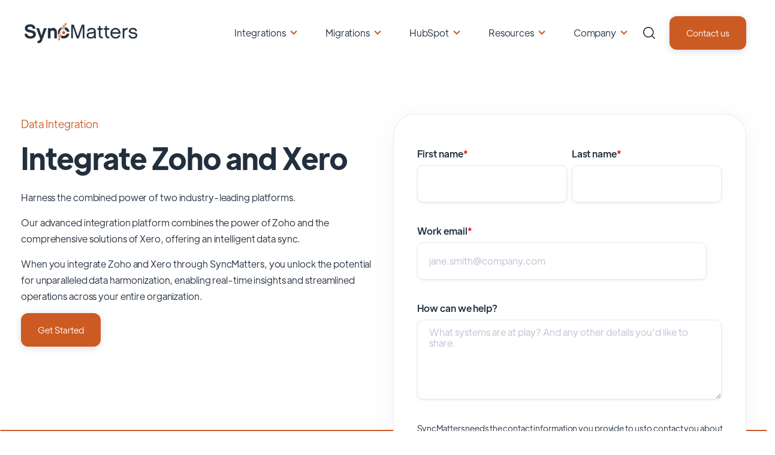

--- FILE ---
content_type: text/html; charset=UTF-8
request_url: https://syncmatters.com/integrations/zoho-and-xero
body_size: 24223
content:
<!doctype html><html lang="en"><head>
    <meta charset="utf-8">
    <title>Integrate Zoho and Xero | Award-Winning Services</title>
    <link rel="shortcut icon" href="https://syncmatters.com/hubfs/SyncMatters%20icon.png">
    
    <meta property="og:url" content="https://syncmatters.com/integrations/zoho-and-xero">
    <meta name="description" content="Zoho and Xero integration, customized. Unlimited sync possibilities. Your rules, our expertise.">
    
    
    
    
    
    <meta name="viewport" content="width=device-width, initial-scale=1">

    <script src="/hs/hsstatic/jquery-libs/static-1.4/jquery/jquery-1.11.2.js"></script>
<script>hsjQuery = window['jQuery'];</script>
    <meta property="og:description" content="Zoho and Xero integration, customized. Unlimited sync possibilities. Your rules, our expertise.">
    <meta property="og:title" content="Integrate Zoho and Xero | Award-Winning Services">
    <meta name="twitter:description" content="Zoho and Xero integration, customized. Unlimited sync possibilities. Your rules, our expertise.">
    <meta name="twitter:title" content="Integrate Zoho and Xero | Award-Winning Services">

    

    

    <style>
a.cta_button{-moz-box-sizing:content-box !important;-webkit-box-sizing:content-box !important;box-sizing:content-box !important;vertical-align:middle}.hs-breadcrumb-menu{list-style-type:none;margin:0px 0px 0px 0px;padding:0px 0px 0px 0px}.hs-breadcrumb-menu-item{float:left;padding:10px 0px 10px 10px}.hs-breadcrumb-menu-divider:before{content:'›';padding-left:10px}.hs-featured-image-link{border:0}.hs-featured-image{float:right;margin:0 0 20px 20px;max-width:50%}@media (max-width: 568px){.hs-featured-image{float:none;margin:0;width:100%;max-width:100%}}.hs-screen-reader-text{clip:rect(1px, 1px, 1px, 1px);height:1px;overflow:hidden;position:absolute !important;width:1px}
</style>

<link rel="stylesheet" href="https://syncmatters.com/hubfs/hub_generated/template_assets/1/64893132690/1763735542189/template_main.min.css">
<link rel="stylesheet" href="https://syncmatters.com/hubfs/hub_generated/template_assets/1/64895023383/1763735556002/template_theme-overrides.min.css">
<link rel="stylesheet" href="https://syncmatters.com/hubfs/hub_generated/template_assets/1/173212015234/1763735534702/template_child.min.css">
<link rel="stylesheet" href="https://syncmatters.com/hubfs/hub_generated/module_assets/1/64893130081/1742190917751/module_Elements_-_Menu.min.css">

<style>
  
  .custom-button__div__menu {
    margin-top: 20vh;
  }
  
  .navigation-primary a.active-item {
    color: #CC5B23 !important;
    position: relative;
  }
  
  .submenu.level-1 > .has-submenu > .menu-arrow {
    background-image: url('data:image/svg+xml;utf8,<svg version="1.0" xmlns="http://www.w3.org/2000/svg" id="elements__svg-arrow" fill="%23CC5B23" viewBox="0 0 320 512" width="8px" height="13px" aria-hidden="true"><g id="layer1"><path d="M34.52 239.03L228.87 44.69c9.37-9.37 24.57-9.37 33.94 0l22.67 22.67c9.36 9.36 9.37 24.52.04 33.9L131.49 256l154.02 154.75c9.34 9.38 9.32 24.54-.04 33.9l-22.67 22.67c-9.37 9.37-24.57 9.37-33.94 0L34.52 272.97c-9.37-9.37-9.37-24.57 0-33.94z"></path></g></svg>');                                                                                                                     
    background-repeat: no-repeat;
    background-position: top;
    height: 13px;
    width: 20px;
    display: inline-block;
    cursor: pointer;
    -webkit-transform: rotate(-90deg);
    -ms-transform: rotate(-90deg);
    transform: rotate(-90deg);
  }
 
  @media (max-width: 857px) {
		
		.header__navigation--toggle {
			
			
				background-image: url('data:image/svg+xml;utf8,<svg width="20" height="8" viewBox="0 0 20 8" fill="none" xmlns="http://www.w3.org/2000/svg"><rect x="0.984375" y="0.00732422" width="18.028" height="1.5" rx="0.75" fill="white"/><rect x="0.984375" y="6.4928" width="18.028" height="1.5" rx="0.75" fill="white"/></svg>');
						
			
			background-position: center;
			background-repeat: no-repeat;
			background-size: 18px;
			visibility: visible;
			cursor: pointer;
			height: 34px;
			width: 34px;
			position: absolute;
			display: block !important;
			opacity: 1;
			top: -42px;
			right: 20px;						
			padding: 10px !important;
			border-radius: 6px;

			transition: all ease 0.35s !important;
			
			
				background-color: #CC5B23;
			
					

			  
					-webkit-filter: drop-shadow(0px 2px 6px rgba(31, 37, 89, 0.16));
					filter:         drop-shadow(0px 2px 6px rgba(31, 37, 89, 0.16)); 
				

		}
		
  
		.header__navigation--toggle:hover,
		.header__navigation--toggle:active,
		.header__navigation--toggle:focus{
			transform: scale(1.1);
				
					
			
		}
		
		.header__close--toggle {
			
			
				background-image: url('data:image/svg+xml;utf8,<svg width="14" height="14" viewBox="0 0 14 14" fill="none" xmlns="http://www.w3.org/2000/svg"><rect x="1.15625" y="0.0958252" width="18.028" height="1.5" rx="0.75" transform="rotate(45 1.15625 0.0958252)" fill="white"/><rect x="0.09375" y="12.8435" width="18.028" height="1.5" rx="0.75" transform="rotate(-45 0.09375 12.8435)" fill="white"/></svg>');
					
								
			background-repeat: no-repeat;
			background-size: 14px;
			background-position: center;
			visibility: hidden;
			height: 34px !important;
			margin-right: 0;
			width: 34px !important;
			margin-top: 16px;
			position: absolute;
			opacity: 0;
			top: -42px;
			right: 20px;
					
			
				background-color: #CC5B23;
					
					
			padding: 10px !important;
			border-radius: 6px;
			transition: all ease 0.35s !important;
					
							
			  
					-webkit-filter: drop-shadow(0px 2px 6px rgba(31, 37, 89, 0.16));
					filter:         drop-shadow(0px 2px 6px rgba(31, 37, 89, 0.16)); 
				

		}
		
		.header__close--toggle:hover,
		.header__close--toggle:active,
		.header__close--toggle:focus{
			transform: scale(1.2);
			
				
					
			
		}
    
    .submenu.level-1 > .has-submenu > .menu-arrow {
      -webkit-transform: rotate(0deg);
      -ms-transform: rotate(0deg);
      transform: rotate(0deg);
    }

    .submenu.level-1 > .has-submenu > .menu-arrow-bg,
    .submenu > .has-submenu > .menu-arrow-bg,
    .submenu .menu-arrow-bg {
      background-image: url('data:image/svg+xml;utf8,<svg version="1.1" id="Capa_1" xmlns="http://www.w3.org/2000/svg" xmlns:xlink="http://www.w3.org/1999/xlink" x="0px" y="0px" width="16px" height="24px" fill="%23222F3D" viewBox="0 0 451.846 451.847" style="enable-background:new 0 0 451.846 451.847;" xml:space="preserve"> <g> <path d="M345.441,248.292L151.154,442.573c-12.359,12.365-32.397,12.365-44.75,0c-12.354-12.354-12.354-32.391,0-44.744 L278.318,225.92L106.409,54.017c-12.354-12.359-12.354-32.394,0-44.748c12.354-12.359,32.391-12.359,44.75,0l194.287,194.284 c6.177,6.18,9.262,14.271,9.262,22.366C354.708,234.018,351.617,242.115,345.441,248.292z"/></g></svg>');
      background-repeat: no-repeat;
      background-position: center;
      display: block;
      height: 29px;
      -webkit-transition: -webkit-transform 0.4s;
      transition: -webkit-transform 0.4s;
      -o-transition: transform 0.4s;
      transition: transform 0.4s;
      transition: transform 0.4s, -webkit-transform 0.4s;
      width: 29px;
      box-shadow: 0px -0.709347px 3.54674px rgba(31, 37, 89, 0.01), 0px 2.83739px 6.38413px rgba(38, 54, 200, 0.08);
      border-radius: 4.96543px;
      position: absolute;
      right: 20px;
      top: 16px;
      float: right;
      -webkit-transform: rotate(0deg);
      -ms-transform: rotate(0deg);
      transform: rotate(0deg);
    }
    
    input[type="checkbox"]:checked ~ .menu-arrow .menu-arrow-bg {
      background-image: url('data:image/svg+xml;utf8,<svg version="1.1" id="Capa_1" xmlns="http://www.w3.org/2000/svg" xmlns:xlink="http://www.w3.org/1999/xlink" x="0px" y="0px" width="16px" height="24px" fill="%23CC5B23" viewBox="0 0 451.846 451.847" style="enable-background:new 0 0 451.846 451.847;" xml:space="preserve"> <g> <path d="M345.441,248.292L151.154,442.573c-12.359,12.365-32.397,12.365-44.75,0c-12.354-12.354-12.354-32.391,0-44.744 L278.318,225.92L106.409,54.017c-12.354-12.359-12.354-32.394,0-44.748c12.354-12.359,32.391-12.359,44.75,0l194.287,194.284 c6.177,6.18,9.262,14.271,9.262,22.366C354.708,234.018,351.617,242.115,345.441,248.292z"/></g></svg>');
      -webkit-transform: rotate(90deg);
      -ms-transform: rotate(90deg);
      transform: rotate(90deg);
    }

  }
  
  @media (min-width: 857px) {
  
  .submenu.level-2 {
    left: 0;
    display: grid;
    grid-auto-flow: column;
    grid-template-rows: repeat(10, auto);
  }
  
}
  
  @media (max-width: 857px) {
    input[type="checkbox"]:checked ~ .submenu {
      display: grid;
      grid-auto-flow: column;
      grid-template-rows: repeat(30, auto);
      opacity: 1;
    }
  }
  
    @media (max-width: 420px) {
    input[type="checkbox"]:checked ~ .submenu {
      display: grid;
      grid-auto-flow: column;
      grid-template-rows: repeat(30, auto);
      opacity: 1;
    }
  }
</style>

<link rel="stylesheet" href="https://syncmatters.com/hubfs/hub_generated/module_assets/1/64895265367/1742190929608/module_Elements_-_Header_Search.min.css">

  <style>
  
    .elements-overlay-search input[type=text] {
     font-size: 32px;
     background: transparent;
     background-position: top right 0;
     background-repeat: no-repeat;
     border: none;
     border-radius: 0px;
     border-bottom: 2px solid #BDBFD1;
     box-shadow: none;
     padding-bottom: 50px;
     padding-top: 10px;
     padding-left: 0px;
     color: #1F2559;
     height: 90px;
  }
  
  .hideBtn {
    background-image: url(https://f.hubspotusercontent10.net/hubfs/8768169/Elements/Theme/icons/close.svg);
    background-size: cover;
    background-repeat: no-repeat;
    height: 25px;
    width: 25px;
    transition: 0.3s ease-in-out;
  }

  .elements-overlay-search button {
     float: left;
     width: 20%;
     padding: 15px;
     background: rgb(54, 21, 241);
     font-size: 17px;
     border: none;
     color:white;
     cursor: pointer;
     opacity: 0.8;
  }
  
  .showBtn {
    cursor: pointer;
        
		
		  background-image: url('data:image/svg+xml;utf8,<svg xmlns="http://www.w3.org/2000/svg" xmlns:xlink="http://www.w3.org/1999/xlink" fill="%23222F3D" width="24pt" height="24pt" viewBox="0 0 24 24" version="1.1"><g id="surface1"><path d="M 10.570312 0 C 4.742188 0 0 4.742188 0 10.570312 C 0 16.398438 4.742188 21.136719 10.570312 21.136719 C 16.398438 21.136719 21.136719 16.398438 21.136719 10.570312 C 21.136719 4.742188 16.398438 0 10.570312 0 Z M 10.570312 19.1875 C 5.816406 19.1875 1.953125 15.320312 1.953125 10.570312 C 1.953125 5.816406 5.816406 1.953125 10.570312 1.953125 C 15.320312 1.953125 19.1875 5.816406 19.1875 10.570312 C 19.1875 15.320312 15.320312 19.1875 10.570312 19.1875 Z M 10.570312 19.1875 "/><path d="M 23.714844 22.335938 L 18.121094 16.742188 C 17.738281 16.359375 17.121094 16.359375 16.742188 16.742188 C 16.359375 17.121094 16.359375 17.738281 16.742188 18.121094 L 22.335938 23.714844 C 22.523438 23.90625 22.773438 24 23.023438 24 C 23.273438 24 23.523438 23.90625 23.714844 23.714844 C 24.09375 23.332031 24.09375 22.714844 23.714844 22.335938 Z M 23.714844 22.335938 "/></g></svg>') !important;
		 
				
	  background-size: cover;
    height: 20px;
    width: 20px;
    margin: 0px 16px 0px -6px;
    transition: 0.2s ease-in-out;
  }		
		
	 .showBtn:hover {
			 transform: scale(1.2);			    
			 
					
	 }		
  
  @media(max-width: 857px) {
          
		.showBtn {
			position: absolute;
			top: -35px;
			right: 50px;
		}
    
  }
  
</style>


  <style>
		
		
    
    .elements-buttons-disabled-on-desk {
      display: none;  
    }



    .elements-link-buttons_module_16106654906244 {
       
    }

    .elements-module-button_module_16106654906244 a:last-child {
      
      
        margin-right: 0px !important;
      
    }

    .elements-btns-custom_module_16106654906244 {
      transition: 0.2s ease-in-out;
    }

    
      .elements-btns-custom_module_16106654906244:hover,
      .elements-btns-custom_module_16106654906244:focus {
        transform: scale(1.05);
      }
    

    
      @media(max-width: 767px) {   

        .elements-module-button_module_16106654906244 {
          text-align: left !important;
        }

      }
    



     @media (max-width: 961px) {
       
       .elements-buttons-enabled-on-tablet {
        display: unset !important;
      }
    
      .elements-buttons-disabled-on-tablet {
        display: none !important;
      }

    }

    @media(max-width: 767px) {
      
      .elements-buttons-enabled-on-mobile {
        display: unset !important;
      }
    
      .elements-buttons-disabled-on-mobile {
        display: none !important;
      }
      
      .elements-module-buttons-container {
        display: table-cell;
        width: 767px;
        max-width: 100%;
      }

      .elements-btns-styles_module_16106654906244 {
        margin-bottom: 8px;  
      }

      .elements-module-button_module_16106654906244 {
        margin-top: 0px !important;
        margin-bottom: 0px !important;
        margin-left: 0px !important;
        margin-right: 0px !important;
      }
      
    }

  </style>
  

  <style>
		
		
    
    .elements-buttons-disabled-on-desk {
      display: none;  
    }



    .elements-link-buttons_widget_1721299430560 {
       
    }

    .elements-module-button_widget_1721299430560 a:last-child {
      
      
        margin-right: 0px !important;
      
    }

    .elements-btns-custom_widget_1721299430560 {
      transition: 0.2s ease-in-out;
    }

    
      .elements-btns-custom_widget_1721299430560:hover,
      .elements-btns-custom_widget_1721299430560:focus {
        transform: scale(1.05);
      }
    

    
      @media(max-width: 767px) {   

        .elements-module-button_widget_1721299430560 {
          text-align: left !important;
        }

      }
    



     @media (max-width: 961px) {
       
       .elements-buttons-enabled-on-tablet {
        display: unset !important;
      }
    
      .elements-buttons-disabled-on-tablet {
        display: none !important;
      }

    }

    @media(max-width: 767px) {
      
      .elements-buttons-enabled-on-mobile {
        display: unset !important;
      }
    
      .elements-buttons-disabled-on-mobile {
        display: none !important;
      }
      
      .elements-module-buttons-container {
        display: table-cell;
        width: 767px;
        max-width: 100%;
      }

      .elements-btns-styles_widget_1721299430560 {
        margin-bottom: 8px;  
      }

      .elements-module-button_widget_1721299430560 {
        margin-top: 0px !important;
        margin-bottom: 0px !important;
        margin-left: 0px !important;
        margin-right: 0px !important;
      }
      
    }

  </style>
  

<style>
  
  	
	
  .elements-row-content_widget_1730994015828 {
    display: flex;
    justify-content: center;
  }
 
  
  .elements-module-content_widget_1730994015828 .hs-button {
    margin-top: 8px;
      
    
   
  }
  
  .elements-div-content_widget_1730994015828 {
		
    
      
  }

	
  
  .elements-module-content_widget_1730994015828 textarea {
    width: 100% !important;
    height: 133px;
  }
  
  
  
  @media(max-width: 978px) {

    .elements-template--card-contact__full-mobile form fieldset.form-columns-2 .hs-form-field {
      float: none !important;
      width: 100% !important;
    }

    .elements-template--card-contact__full-mobile form fieldset.form-columns-2 .input, 
    .elements-template--card-contact__full-mobile form fieldset.form-columns-1 .input {
      margin-right: 0px !important;
    }

    .elements-template--card-contact__full-mobile form .form-columns-2 .hs-form-field .hs-input {
      width: 100% !important;
    }
  }
  
  @media(max-width: 472px) {
    .elements-div-content_widget_1730994015828 fieldset.form-columns-2 .input,
    .elements-div-content_widget_1730994015828 fieldset.form-columns-1 .input {
      margin-right: 0px !important;
    }
  }
  
  @media (max-width: 400px), (min-device-width: 320px) and (max-device-width: 480px) {
    
    .elements-div-content_widget_1730994015828 form .form-columns-2 .hs-form-field .hs-input {
      width: 100% !important;  
    }
    
  } 
  
  @media(min-width: 768px) {
    .elements-div-content_widget_1730994015828 {
      
    }
    
    
  }
  
  @media(max-width: 767px) {
    
    
  .elements-div-content_widget_1730994015828 {
    
    
    
    
    padding-top: 16px !important;
    padding-bottom: 48px !important;
    padding-left: 32px !important;
    padding-right: 30px !important;
    
    margin-top: 0px !important;
    margin-bottom: 0px !important;
    margin-left: 0px !important;
    margin-right: 0px !important;
    
    

  }
    
  .elements-module-content_widget_1730994015828 {
    padding-top: 0px !important;
    padding-bottom: 0px !important;
    padding-left: 0px !important;
    padding-right: 0px !important;
        max-width: 100%;
    width: 767px !important;
    display: table-cell;
  }

}
  
  @media(max-width: 480px) {
    .elements-module-content_widget_1730994015828 .hs-button {
     width: 100%;
    }
  }
  
</style>

<link rel="stylesheet" href="https://syncmatters.com/hubfs/hub_generated/template_assets/1/64893220256/1763735559950/template__carousel.min.css">
<link rel="stylesheet" href="https://syncmatters.com/hubfs/hub_generated/module_assets/1/64893131016/1742190919016/module_Elements_-_Logo_Bar.min.css">

<style>
				    	
	         
  
  
  
  .elements-logo-bar-carousel {
    text-align: center !important;
  }
  
  [class^="number-slide"],
  [class*=" number-slide"] {
    display: flex;
    align-items: center;
    justify-content: center;
    max-width: 100%;
  }
  
  #elements-logo-bar {
    width: 100%;
    max-width: 100%;
  }


    
  
  
  .brand__container {
    justify-content: center;
  }
  
  @media(max-width: 767px) {
    .brand__container {
      justify-content: center;
    }
  }
  
</style>


<style>
  


  
  .linked-image-custom_widget_1721327603010 img {
    
      height: auto !important;
    
    
    
    border-radius: 0px;
    
    
      -webkit-filter: drop-shadow(0px 3px 10px rgba(31, 37, 89, 0.04));
      filter:         drop-shadow(0px 3px 10px rgba(31, 37, 89, 0.04)); 
    
    
  }

  .linked-image-custom_widget_1721327603010 {
    margin-top: 0px;
    margin-bottom: 0px;
    margin-left: 0px;
    margin-right: 0px;
    
    
      text-align: right;
    
    
    
  }
  
  #linked-image-custom_widget_1721327603010 img {
    max-width: 100% !important;
    max-height: auto !important;
  }
  
  @media (max-width: 961px) {
    
    .linked-image-custom_widget_1721327603010 {
      
        display: block;  
      
    }
    
  }
  
@media (max-width: 767px) {
  
  
  .linked-image-custom_widget_1721327603010 {
    margin-top: 20px;
    margin-bottom: 20px;
    margin-left: 0px;
    margin-right: 0px;
    
    
    
    
      display: block;  
    
    
  }
  
  .linked-image-custom_widget_1721327603010 img {
    
    
      
    
      
   
    
    
   
    
    
    
  }

}
  
</style>


<style>
  


  
  .linked-image-custom_module_17213390986143 img {
    
      height: auto !important;
    
    
    
    border-radius: 0px;
    
    
      -webkit-filter: drop-shadow(0px 3px 10px rgba(31, 37, 89, 0.04));
      filter:         drop-shadow(0px 3px 10px rgba(31, 37, 89, 0.04)); 
    
    
  }

  .linked-image-custom_module_17213390986143 {
    margin-top: 0px;
    margin-bottom: 0px;
    margin-left: 0px;
    margin-right: 0px;
    
    
    
    
  }
  
  #linked-image-custom_module_17213390986143 img {
    max-width: 100% !important;
    max-height: auto !important;
  }
  
  @media (max-width: 961px) {
    
    .linked-image-custom_module_17213390986143 {
      
        display: block;  
      
    }
    
  }
  
@media (max-width: 767px) {
  
  
  .linked-image-custom_module_17213390986143 {
    margin-top: 20px;
    margin-bottom: 20px;
    margin-left: 0px;
    margin-right: 0px;
    
    
    
    
      display: block;  
    
    
  }
  
  .linked-image-custom_module_17213390986143 img {
    
    
      
    
      
   
    
    
   
    
    
    
  }

}
  
</style>


<style>
  


  
  .linked-image-custom_module_17213391529325 img {
    
      height: auto !important;
    
    
    
    border-radius: 0px;
    
    
      -webkit-filter: drop-shadow(0px 3px 10px rgba(31, 37, 89, 0.04));
      filter:         drop-shadow(0px 3px 10px rgba(31, 37, 89, 0.04)); 
    
    
  }

  .linked-image-custom_module_17213391529325 {
    margin-top: 0px;
    margin-bottom: 0px;
    margin-left: 0px;
    margin-right: 0px;
    
    
      text-align: right;
    
    
    
  }
  
  #linked-image-custom_module_17213391529325 img {
    max-width: 100% !important;
    max-height: auto !important;
  }
  
  @media (max-width: 961px) {
    
    .linked-image-custom_module_17213391529325 {
      
        display: block;  
      
    }
    
  }
  
@media (max-width: 767px) {
  
  
  .linked-image-custom_module_17213391529325 {
    margin-top: 20px;
    margin-bottom: 20px;
    margin-left: 0px;
    margin-right: 0px;
    
    
    
    
      display: block;  
    
    
  }
  
  .linked-image-custom_module_17213391529325 img {
    
    
      
    
      
   
    
    
   
    
    
    
  }

}
  
</style>

<link rel="stylesheet" href="https://syncmatters.com/hubfs/hub_generated/module_assets/1/64893307829/1742190926209/module_Elements_-_Carousel_-_Testimonial.min.css">

<style>
	
	 	
  
  .elements-module-card-autor-container {
    padding-top: 6px;
  }
  
  .elements-module-image-autor-type-2 {
    display: inline-flex !important;
  }
  
  
  .elements-tc-card__logo-container_widget_1721324461600 {
    padding-top: 24px;
  }
  
  .elements-tc-card__text-container_widget_1721324461600 {
    padding-top: 0px;
    padding-bottom: 0px;
    padding-left:  16px;
    padding-right: 0px;
  }

  .keen-slider__slide {
    padding: 16px 0 18px;
  }
  
  .dots {
    display: flex;
    padding: 10px 0;
    justify-content: center;
  }

  .dot {
    border: none;
    width: 10px;
    height: 10px;
    background: #E7E8F1;
    border-radius: 50%;
    margin: 0 5px;
    padding: 5px;
    cursor: pointer;
  }

  .dot:focus {
    outline: none;
  }

  .dot--active {
    background: #CC5B23;
  }

  .arrow {
    width: 65px;
    height: 65px;
    position: absolute;
    top: 45%;
    fill: #CC5B23;
    background: #FFFFFF;
    cursor: pointer;
    border: 1px solid #F4F4F9;
    box-sizing: border-box;
    box-shadow: 0px -1px 5px rgb(31 37 89 / 1%), 0px 4px 9px rgb(38 54 200 / 8%);
    border-radius: 16px;
    transition: all 0.3s ease;
    opacity: 1;
  }

  .arrow--left {
    left: 5px;
    padding: 19px 5px 18px 8px;
    -webkit-transform: rotate(-180deg);
    -ms-transform: rotate(-180deg);
    transform: rotate(-180deg);
  }

  .arrow--right {
    left: auto;
    right: 5px;
    padding: 19px 5px 18px 8px;
  }
  
  .arrow--left:hover {
    -webkit-transform : rotate(-180deg) scale(1.1);
    -ms-transform     : rotate(-180deg) scale(1.1);
    transform         : rotate(-180deg) scale(1.1); 
    fill: #FFFFFF;
    background: #CC5B23;
  }
  
  .arrow--right:hover {
    transform: scale(1.1);
    fill: #FFFFFF;
    background: #CC5B23;
  }
  
  .arrow--disabled {
    opacity: 0;
    cursor: default;
  }
  
  .elements-module-image__type-2_widget_1721324461600 img {
    border-radius: 50px;
    object-fit: cover;
    border: 4px solid #ffffff;
    width: 68px !important;
    height: 68px !important;
    margin-right: 14px;
  }
  
  .elements-module-image_widget_1721324461600 img {
    border-radius: 36px;
  }    

  .elements-tc-cards_widget_1721324461600 {
    display: -webkit-box;
    display: -ms-flexbox;
    display: flex;
    -ms-flex-wrap: grap;
    flex-wrap: grap;
    -webkit-box-pack: center;
    -ms-flex-pack: center;
  }

  .elements-tc-cards__card_widget_1721324461600 {
    text-align: left;
    margin: auto;
    max-width: 1000px;
    padding: 36px;
    transition: transform 0.3s ease;
    background-color: #FFFFFF;
    width: 100%;
  }

  .elements-tc-card__image_widget_1721324461600 {
    height: auto;
    width: 100%;
    text-align: right;

  }

  .elements-tc-card__text_widget_1721324461600 {
    padding: 0 0rem 0.5rem;
    text-align: left;
    width: 100%;
  }


@media(max-width: 1224px) {
  .elements-tc-cards__card_widget_1721324461600 {
    width: 84%;
  }
}

@media(max-width: 987px) {
  
  .elements-tc-cards__card_widget_1721324461600 {
    width: 78%;
  }
  
}
  
@media(min-width: 768px) {
  .elements-tc-cards__card_widget_1721324461600:hover {
    transform: scale(1.02) !important;
  }
}


@media(max-width: 767px) {
  
  .elements-tc-cards__card_widget_1721324461600:hover {
    transform: none !important;
  }
  
  .dots {   
    padding: 24px 0;    
  }
  
  
  .elements-tc-card__text-container_widget_1721324461600 {
    padding-top: 0px;
    padding-bottom: 0px;
    padding-left:  0px;
    padding-right: 0px;
  }
  
  .elements-tc-cards__card_widget_1721324461600 {
   padding: 24px 24px 40px;
   width: 100%;
  }
  
  .elements-tc-cards_widget_1721324461600 {
    flex-direction: column;
    justify-content: center;
  }
  
   
     .elements-tc-card__logo-container_widget_1721324461600 {
      width: 100% !important;
      padding-top: 24px;
    }
  
  
 
  
  .elements-tc-card__image_widget_1721324461600 {
    text-align: left;
  }
  
  .elements-tc-card__image_widget_1721324461600 img {
    width: 50% !important;
  }
  
  .keen-slider__slide {
    padding: 0;
  }
  
}
  
@media(min-width: 1089px) {
  
  .elements-module-row_widget_1721324461600 {
    display: flex;
    align-items: center;
    justify-content: center;
  }
}
  
@media(max-width: 1088px) {
  
  .elements-tc-card__image-container_widget_1721324461600 {
    width: 100% !important;
  }
  
  .elements-tc-card__text-container_widget_1721324461600 {
    width: 100% !important;
    margin-left: 0 !important;
  }
  
  .elements-tc-card__text-container_widget_1721324461600 {
    padding-left:  0px;
    padding-top: 24px;
  }

}
  

  
@media(max-width: 767px) {
  
  
  .elements-module-image_widget_1721324461600 {
    text-align: center !important;
  }
    
  .arrow {
    width: 38px;
    height: 38px;    
    border-radius: 12px;
    opacity: 0;
  }
    
  .arrow--left {
    left: 0px;
    padding: 10px 6px 8px 5px;
  }
   
  .arrow--right {
    left: auto;
    right: 0px;
    padding: 10px 5px 8px 6px;
  }
    
  .elements-div-content_widget_1721324461600 {
    padding-top: 8px !important;
    padding-bottom: 0px !important;
    padding-left: 0px !important;
    padding-right: 0px !important;
  }
    
  .elements-module-image_widget_1721324461600 {
    padding-top: 8px !important;
    padding-bottom: 0px !important;
    padding-left: 0px !important;
    padding-right: 0px !important;
  }
    
  .elements-module-content_widget_1721324461600 {
    padding-top: px !important;
    padding-bottom: px !important;
    padding-left: px !important;
    padding-right: px !important;
  }

}
  
</style>


<style>
	
		
  
  .elements--pricing__card_widget_1751541084588 {    
    padding-top: 48px;
    padding-bottom: 32px;
    padding-left:  32px;
    padding-right: 32px;
    width: 100%;
    border-radius: 32px;
    height: max-content;
  }
    
  .elements--pricing__card-featured_widget_1751541084588 {
    border: 2px solid #CC5B23;
  }
  
  .elements--pricing__card-featured_2_widget_1751541084588 {
    border: 2px solid #CC5B23;
  }
  
  .elements--pricing__badge_widget_1751541084588 {
   
  }

  
  .elements--pricing__badge-default_widget_1751541084588 {
    padding: 6px 19px; 
    border-radius: 5px;
    text-transform: lowercase;
    background-color: #F4F4F9;
    color: #222F3D;
  }
   
  .elements--pricing__badge-default_2_widget_1751541084588 {
    color: #222F3D;
    font-weight: bold;
    font-size: 20px;
  }
   
  .elements--pricing__badge-featured_widget_1751541084588 {
    padding: 6px 19px; 
    border-radius: 5px;
    text-transform: lowercase;
    background-color: #CC5B23;
    color: #FFFFFF;
  }
    
  .elements--pricing__badge-featured_2_widget_1751541084588 {
    color: #222F3D;
    font-weight: bold;
    font-size: 20px;
  }
  
  .elements--pricing__price-value_widget_1751541084588 {
    font-weight: bold;
    font-size: 48px;
    color: #222F3D;
  }
  
  .elements--pricing__description_widget_1751541084588 {
    margin-top: 8px;
  }
  
  .elements--pricing__separator_widget_1751541084588 {
    border-top: 1px solid #E7E8F1;
    width: 100%;
    margin: 40px 0 16px;
  }
  
  .elements--pricing__features-title_widget_1751541084588 {
    font-weight: bold;
    margin-bottom: 32px;
  }
  
  .elements--pricing__features-container_widget_1751541084588 {
    display: flex;
    margin: 10px 0;
  }
  
  .elements--pricing__features-image_widget_1751541084588 {
    margin-right: 12px; 
  }
  
  .elements--pricing__button-container_widget_1751541084588 {
    margin-top: 24px;
  }
  
  .elements--pricing__button-default_widget_1751541084588 {
    width: 100%;
    box-shadow: none;
  }
  
  .elements--pricing__button-featured_widget_1751541084588 {
    width: 100%;
  }
  
  .elements--pricing__button-default_2_widget_1751541084588 {
    width: 100%;
    box-shadow: none;
  }
  
  .elements--pricing__button-featured_2_widget_1751541084588 {
    width: 100%;
  }


  
  .elements-div-module_widget_1751541084588 {
    display: grid;
    grid-template-columns: repeat(4, auto);
    grid-column-gap: 24px;
    grid-row-gap: 24px;
  }
  
  .elements-module-text_widget_1751541084588 {
    padding-top: 8px;
    padding-bottom: 0px;
    padding-left: 0px;
    padding-right: 0px;
    
    text-align: left;
  }
  
  
  @media(max-width: 992px) {
  
    .elements-div-module_widget_1751541084588 {
      grid-template-columns: repeat(2, auto);
    }
  
  }
  

  
  @media(min-width: 767px) {
    .elements--pricing__card-default_widget_1751541084588 {
      margin-top: 24px;
    }
  }

  @media(max-width: 767px) {
    
    

    .elements-div-module_widget_1751541084588 {
      
      grid-template-columns: repeat(1, auto);
      
      grid-column-gap: 16px !important;
      grid-row-gap: 24px !important;
      
      padding-top: 0px !important;
      padding-bottom: 0px !important;
      padding-left: 0px !important;
      padding-right: 0px !important;

      margin-top: 0px;
      margin-bottom: 0px;
      margin-left: 0px;
      margin-right: 0px;
    }


    .elements-module-text_widget_1751541084588 {
      padding-top: 8px !important;
      padding-bottom: 0px !important;
      padding-left: 0px !important;
      padding-right: 0px !important;
      
      text-align: left !important;
    }

  }
  
  @media(max-width: 480px) {
    .elements-div-module_widget_1751541084588 {
      grid-template-columns: repeat(1, auto);
    }
  }
  
</style>

<link rel="stylesheet" href="https://syncmatters.com/hubfs/hub_generated/module_assets/1/64893155146/1742190921046/module_Elements_-_FAQs.min.css">

<style>
	
	
  
  .elements-module-content_widget_1721324249818 .elements--faq__panel:first-child {
    max-height: 180px;
  }


  .elements--faq__accordion:after {
    display: block;
    content: ' ';
    background-image: url('data:image/svg+xml;utf8,<svg version="1.1" id="Capa_1" xmlns="http://www.w3.org/2000/svg" xmlns:xlink="http://www.w3.org/1999/xlink" x="0px" y="0px" width="16px" height="24px" fill="%23222F3D" viewBox="0 0 451.846 451.847" style="enable-background:new 0 0 451.846 451.847;" xml:space="preserve"> <g> <path d="M345.441,248.292L151.154,442.573c-12.359,12.365-32.397,12.365-44.75,0c-12.354-12.354-12.354-32.391,0-44.744 L278.318,225.92L106.409,54.017c-12.354-12.359-12.354-32.394,0-44.748c12.354-12.359,32.391-12.359,44.75,0l194.287,194.284 c6.177,6.18,9.262,14.271,9.262,22.366C354.708,234.018,351.617,242.115,345.441,248.292z"/></g></svg>');
    background-repeat: no-repeat;
    background-position: center;
    height: 36px;
    -webkit-transition: -webkit-transform 0.3s;
    transition: -webkit-transform 0.4s;
    -o-transition: transform 0.3s;
    transition: transform 0.3s;
    transition: transform 0.3s, -webkit-transform 0.3s;
    width: 36px;
    border-radius: 4.96543px;
    float: right;
    position: absolute;
    top: 32px;
    right: 32px;

  }

  .active:after {
    background-image: url('data:image/svg+xml;utf8,<svg version="1.1" id="Capa_1" xmlns="http://www.w3.org/2000/svg" xmlns:xlink="http://www.w3.org/1999/xlink" x="0px" y="0px" width="16px" height="24px" fill="%23CC5B23" viewBox="0 0 451.846 451.847" style="enable-background:new 0 0 451.846 451.847;" xml:space="preserve"> <g> <path d="M345.441,248.292L151.154,442.573c-12.359,12.365-32.397,12.365-44.75,0c-12.354-12.354-12.354-32.391,0-44.744 L278.318,225.92L106.409,54.017c-12.354-12.359-12.354-32.394,0-44.748c12.354-12.359,32.391-12.359,44.75,0l194.287,194.284 c6.177,6.18,9.262,14.271,9.262,22.366C354.708,234.018,351.617,242.115,345.441,248.292z"/></g></svg>');
    -webkit-transform: rotate(90deg);
    -ms-transform: rotate(90deg);
    transform: rotate(90deg);
  }



  
  @media(max-width: 767px) {
    
  .elements-div-content_widget_1721324249818 {
    padding-top: 32px !important;
    padding-bottom: 32px !important;
    padding-left: 24px !important;
    padding-right: 30px !important;
    
    margin-top: 32px;
    margin-bottom: 32px;
    margin-left: 32px;
    margin-right: 32px;
  }
    
  .elements-module-content_widget_1721324249818 {
    padding-top: 0px !important;
    padding-bottom: 0px !important;
    padding-left: 0px !important;
    padding-right: 0px !important;
  }

}
  
</style>


<style>
  
  	
	
  .elements-row-content_widget_1721328769049 {
    display: flex;
    justify-content: center;
  }
 
  
  .elements-module-content_widget_1721328769049 .hs-button {
    margin-top: 8px;
      
    
   
  }
  
  .elements-div-content_widget_1721328769049 {
		
    
      
  }

	
  
  .elements-module-content_widget_1721328769049 textarea {
    width: 100% !important;
    height: 133px;
  }
  
  
  
  @media(max-width: 978px) {

    .elements-template--card-contact__full-mobile form fieldset.form-columns-2 .hs-form-field {
      float: none !important;
      width: 100% !important;
    }

    .elements-template--card-contact__full-mobile form fieldset.form-columns-2 .input, 
    .elements-template--card-contact__full-mobile form fieldset.form-columns-1 .input {
      margin-right: 0px !important;
    }

    .elements-template--card-contact__full-mobile form .form-columns-2 .hs-form-field .hs-input {
      width: 100% !important;
    }
  }
  
  @media(max-width: 472px) {
    .elements-div-content_widget_1721328769049 fieldset.form-columns-2 .input,
    .elements-div-content_widget_1721328769049 fieldset.form-columns-1 .input {
      margin-right: 0px !important;
    }
  }
  
  @media (max-width: 400px), (min-device-width: 320px) and (max-device-width: 480px) {
    
    .elements-div-content_widget_1721328769049 form .form-columns-2 .hs-form-field .hs-input {
      width: 100% !important;  
    }
    
  } 
  
  @media(min-width: 768px) {
    .elements-div-content_widget_1721328769049 {
      
    }
    
    
  }
  
  @media(max-width: 767px) {
    
    
  .elements-div-content_widget_1721328769049 {
    
    
    
    
    padding-top: 16px !important;
    padding-bottom: 48px !important;
    padding-left: 32px !important;
    padding-right: 30px !important;
    
    margin-top: 0px !important;
    margin-bottom: 0px !important;
    margin-left: 0px !important;
    margin-right: 0px !important;
    
    

  }
    
  .elements-module-content_widget_1721328769049 {
    padding-top: 0px !important;
    padding-bottom: 0px !important;
    padding-left: 0px !important;
    padding-right: 0px !important;
        max-width: 100%;
    width: 767px !important;
    display: table-cell;
  }

}
  
  @media(max-width: 480px) {
    .elements-module-content_widget_1721328769049 .hs-button {
     width: 100%;
    }
  }
  
</style>


<style>	
					    	
	             
  
  @media(max-width: 767px) {
    
  .elements-div-content_widget_1721323618724 {
    padding-top: 48px !important;
    padding-bottom: 48px !important;
    padding-left: 48px !important;
    padding-right: 48px !important;
    
    margin-top: 0px !important;
    margin-bottom: 0px !important;
    margin-left: 0px !important;
    margin-right: 0px !important;
  }
    
  .elements-module-image_widget_1721323618724 {
    padding-top: 32px !important;
    padding-bottom: 0px !important;
    padding-left: 0px !important;
    padding-right: 0px !important;
  }
    
  .elements-module-content_widget_1721323618724 {
    padding-top: 0px !important;
    padding-bottom: 0px !important;
    padding-left: 0px !important;
    padding-right: 0px !important;
  }

}
  
</style>


<style>
	
		
  

@media(max-width: 767px) {

  
  
  
}
  
</style>


<style>
	
									    	
	           

  
  
  .elements-social-links__container_module_161107835119668 {
    
	    margin-left: -4px !important;
    
    
  }
  
  .elements-social-links__container_module_161107835119668 {
    text-align: left;
  }
  
  .elements-social-links__icon_module_161107835119668 {    
    transition: 0.3s ease-in-out;    
  }
  
  
    .elements-social-links__icon_module_161107835119668:hover {
      transform: scale(1.2);
    }
  
  
  @media (max-width: 767px) {
    .elements-social-links__container_module_161107835119668 {
      text-align: left;
      margin-top: 0px !important;
      margin-bottom: 0px !important;
    }
  }
  
</style>

<!-- Editor Styles -->
<style id="hs_editor_style" type="text/css">
/* HubSpot Non-stacked Media Query Styles */
@media (min-width:768px) {
  .section-1-row-3-vertical-alignment > .row-fluid {
    display: -ms-flexbox !important;
    -ms-flex-direction: row;
    display: flex !important;
    flex-direction: row;
  }
  .section-1-row-4-vertical-alignment > .row-fluid {
    display: -ms-flexbox !important;
    -ms-flex-direction: row;
    display: flex !important;
    flex-direction: row;
  }
  .section-1-row-5-vertical-alignment > .row-fluid {
    display: -ms-flexbox !important;
    -ms-flex-direction: row;
    display: flex !important;
    flex-direction: row;
  }
  .cell_1721327603200-vertical-alignment {
    display: -ms-flexbox !important;
    -ms-flex-direction: column !important;
    -ms-flex-pack: center !important;
    display: flex !important;
    flex-direction: column !important;
    justify-content: center !important;
  }
  .cell_1721327603200-vertical-alignment > div {
    flex-shrink: 0 !important;
  }
  .cell_17213275934952-vertical-alignment {
    display: -ms-flexbox !important;
    -ms-flex-direction: column !important;
    -ms-flex-pack: center !important;
    display: flex !important;
    flex-direction: column !important;
    justify-content: center !important;
  }
  .cell_17213275934952-vertical-alignment > div {
    flex-shrink: 0 !important;
  }
  .cell_17213390986132-vertical-alignment {
    display: -ms-flexbox !important;
    -ms-flex-direction: column !important;
    -ms-flex-pack: center !important;
    display: flex !important;
    flex-direction: column !important;
    justify-content: center !important;
  }
  .cell_17213390986132-vertical-alignment > div {
    flex-shrink: 0 !important;
  }
  .cell_1721339103438-vertical-alignment {
    display: -ms-flexbox !important;
    -ms-flex-direction: column !important;
    -ms-flex-pack: center !important;
    display: flex !important;
    flex-direction: column !important;
    justify-content: center !important;
  }
  .cell_1721339103438-vertical-alignment > div {
    flex-shrink: 0 !important;
  }
  .cell_1721339155840-vertical-alignment {
    display: -ms-flexbox !important;
    -ms-flex-direction: column !important;
    -ms-flex-pack: center !important;
    display: flex !important;
    flex-direction: column !important;
    justify-content: center !important;
  }
  .cell_1721339155840-vertical-alignment > div {
    flex-shrink: 0 !important;
  }
  .cell_17213391529323-vertical-alignment {
    display: -ms-flexbox !important;
    -ms-flex-direction: column !important;
    -ms-flex-pack: center !important;
    display: flex !important;
    flex-direction: column !important;
    justify-content: center !important;
  }
  .cell_17213391529323-vertical-alignment > div {
    flex-shrink: 0 !important;
  }
}
/* HubSpot Styles (default) */
.section-1-row-0-background-layers {
  background-image: url('https://syncmatters.com/hubfs/Imported%20sitepage%20images/Contact%20Us%20background.svg') !important;
  background-position: center center !important;
  background-size: cover !important;
  background-repeat: no-repeat !important;
}
.section-1-row-1-padding {
  padding-top: 40px !important;
}
.section-1-row-2-padding {
  padding-bottom: 40px !important;
}
.section-1-row-2-background-layers {
  background-image: linear-gradient(rgba(250, 250, 250, 1), rgba(250, 250, 250, 1)) !important;
  background-position: left top !important;
  background-size: auto !important;
  background-repeat: no-repeat !important;
}
.section-1-row-3-padding {
  padding-top: 0px !important;
  padding-bottom: 32px !important;
}
.section-1-row-3-background-layers {
  background-image: linear-gradient(rgba(250, 250, 250, 1), rgba(250, 250, 250, 1)) !important;
  background-position: left top !important;
  background-size: auto !important;
  background-repeat: no-repeat !important;
}
.section-1-row-4-padding {
  padding-top: 0px !important;
  padding-bottom: 32px !important;
}
.section-1-row-4-background-layers {
  background-image: linear-gradient(rgba(250, 250, 250, 1), rgba(250, 250, 250, 1)) !important;
  background-position: left top !important;
  background-size: auto !important;
  background-repeat: no-repeat !important;
}
.section-1-row-5-padding {
  padding-top: 0px !important;
  padding-bottom: 32px !important;
}
.section-1-row-5-background-layers {
  background-image: linear-gradient(rgba(250, 250, 250, 1), rgba(250, 250, 250, 1)) !important;
  background-position: left top !important;
  background-size: auto !important;
  background-repeat: no-repeat !important;
}
.section-2-row-1-background-layers {
  background-image: linear-gradient(rgba(34, 47, 61, 1), rgba(34, 47, 61, 1)) !important;
  background-position: left top !important;
  background-size: auto !important;
  background-repeat: no-repeat !important;
}
.section-2-row-3-background-layers {
  background-image: linear-gradient(rgba(250, 250, 252, 1), rgba(250, 250, 252, 1)) !important;
  background-position: left top !important;
  background-size: auto !important;
  background-repeat: no-repeat !important;
}
.section-2-row-4-background-layers {
  background-image: linear-gradient(rgba(204, 91, 35, 1), rgba(204, 91, 35, 1)) !important;
  background-position: left top !important;
  background-size: auto !important;
  background-repeat: no-repeat !important;
}
.section-2-row-6-padding {
  padding-top: 0px !important;
  padding-bottom: 0px !important;
}
.section-2-row-7-padding {
  padding-top: 20px !important;
}
.section-2-row-7-background-layers {
  background-image: linear-gradient(rgba(250, 250, 252, 1), rgba(250, 250, 252, 1)) !important;
  background-position: left top !important;
  background-size: auto !important;
  background-repeat: no-repeat !important;
}
</style>
    


    
<!--  Added by GoogleAnalytics4 integration -->
<script>
var _hsp = window._hsp = window._hsp || [];
window.dataLayer = window.dataLayer || [];
function gtag(){dataLayer.push(arguments);}

var useGoogleConsentModeV2 = true;
var waitForUpdateMillis = 1000;


if (!window._hsGoogleConsentRunOnce) {
  window._hsGoogleConsentRunOnce = true;

  gtag('consent', 'default', {
    'ad_storage': 'denied',
    'analytics_storage': 'denied',
    'ad_user_data': 'denied',
    'ad_personalization': 'denied',
    'wait_for_update': waitForUpdateMillis
  });

  if (useGoogleConsentModeV2) {
    _hsp.push(['useGoogleConsentModeV2'])
  } else {
    _hsp.push(['addPrivacyConsentListener', function(consent){
      var hasAnalyticsConsent = consent && (consent.allowed || (consent.categories && consent.categories.analytics));
      var hasAdsConsent = consent && (consent.allowed || (consent.categories && consent.categories.advertisement));

      gtag('consent', 'update', {
        'ad_storage': hasAdsConsent ? 'granted' : 'denied',
        'analytics_storage': hasAnalyticsConsent ? 'granted' : 'denied',
        'ad_user_data': hasAdsConsent ? 'granted' : 'denied',
        'ad_personalization': hasAdsConsent ? 'granted' : 'denied'
      });
    }]);
  }
}

gtag('js', new Date());
gtag('set', 'developer_id.dZTQ1Zm', true);
gtag('config', 'G-9DSFFR0Z9F');
</script>
<script async src="https://www.googletagmanager.com/gtag/js?id=G-9DSFFR0Z9F"></script>

<!-- /Added by GoogleAnalytics4 integration -->

<!--  Added by GoogleTagManager integration -->
<script>
var _hsp = window._hsp = window._hsp || [];
window.dataLayer = window.dataLayer || [];
function gtag(){dataLayer.push(arguments);}

var useGoogleConsentModeV2 = true;
var waitForUpdateMillis = 1000;



var hsLoadGtm = function loadGtm() {
    if(window._hsGtmLoadOnce) {
      return;
    }

    if (useGoogleConsentModeV2) {

      gtag('set','developer_id.dZTQ1Zm',true);

      gtag('consent', 'default', {
      'ad_storage': 'denied',
      'analytics_storage': 'denied',
      'ad_user_data': 'denied',
      'ad_personalization': 'denied',
      'wait_for_update': waitForUpdateMillis
      });

      _hsp.push(['useGoogleConsentModeV2'])
    }

    (function(w,d,s,l,i){w[l]=w[l]||[];w[l].push({'gtm.start':
    new Date().getTime(),event:'gtm.js'});var f=d.getElementsByTagName(s)[0],
    j=d.createElement(s),dl=l!='dataLayer'?'&l='+l:'';j.async=true;j.src=
    'https://www.googletagmanager.com/gtm.js?id='+i+dl;f.parentNode.insertBefore(j,f);
    })(window,document,'script','dataLayer','GTM-53J4STDW');

    window._hsGtmLoadOnce = true;
};

_hsp.push(['addPrivacyConsentListener', function(consent){
  if(consent.allowed || (consent.categories && consent.categories.analytics)){
    hsLoadGtm();
  }
}]);

</script>

<!-- /Added by GoogleTagManager integration -->

    <link rel="canonical" href="https://syncmatters.com/integrations/zoho-and-xero">

<!-- Clarity -->
<script type="text/javascript">
  (function(c,l,a,r,i,t,y){
    c[a]=c[a]||function(){(c[a].q=c[a].q||[]).push(arguments)};
    t=l.createElement(r);t.async=1;t.src="https://www.clarity.ms/tag/"+i;
    y=l.getElementsByTagName(r)[0];y.parentNode.insertBefore(t,y);
  })(window, document, "clarity", "script", "lgx48qzz33");
</script>

<script type="application/ld+json">
  {
    "@context": "https://schema.org",
    "@type": "WebSite",
    "name": "SyncMatters",
    "alternateName": ["SyncMatters, Inc.", "SyncMatters Inc.", "Trujay", "IntegrateHQ"],
    "url": "https://www.syncmatters.com/"
  }
</script>




<!-- Pages listed have the "index, follow" meta tag -->
<meta name="robots" content="index, follow, max-image-preview:large, max-snippet:-1, max-video-preview:-1">


<meta property="og:url" content="https://syncmatters.com/integrations/zoho-and-xero">
<meta name="twitter:card" content="summary">
<meta http-equiv="content-language" content="en">





<style>
  body{
    overflow-x: clip;
  }
</style>
    
    
    <link href="https://unpkg.com/aos@2.3.4/dist/aos.css" rel="stylesheet">
    

  <meta name="generator" content="HubSpot"></head>
  <body data-aos="fade">
<!--  Added by GoogleTagManager integration -->
<noscript><iframe src="https://www.googletagmanager.com/ns.html?id=GTM-53J4STDW" height="0" width="0" style="display:none;visibility:hidden"></iframe></noscript>

<!-- /Added by GoogleTagManager integration -->

    <div class="body-wrapper   hs-content-id-173373657410 hs-site-page page ">
      
      <div data-global-resource-path="Syncmatters/templates/partials/header.html"><!-- ------------------------------------------------------------------  header_style_1 ---------------------------------------------------------------------- -->





<header class="header">

  <a href="#main-content" class="header__skip">Skip to content</a>
  
  <div id="hs_cos_wrapper_module_16366511675687" class="hs_cos_wrapper hs_cos_wrapper_widget hs_cos_wrapper_type_module" style="" data-hs-cos-general-type="widget" data-hs-cos-type="module"></div>
  
  <div id="header" class="header__container__main">
  
    <div class="header__container content-wrapper">



    
    <div class="header__logo header__logo--main">
      <div id="hs_cos_wrapper_site_logo" class="hs_cos_wrapper hs_cos_wrapper_widget hs_cos_wrapper_type_module widget-type-logo" style="" data-hs-cos-general-type="widget" data-hs-cos-type="module">
  






















  
  <span id="hs_cos_wrapper_site_logo_hs_logo_widget" class="hs_cos_wrapper hs_cos_wrapper_widget hs_cos_wrapper_type_logo" style="" data-hs-cos-general-type="widget" data-hs-cos-type="logo"><a href="https://syncmatters.com/" id="hs-link-site_logo_hs_logo_widget" style="border-width:0px;border:0px;"><img src="https://syncmatters.com/hs-fs/hubfs/SyncMatters%20logo%20-%20Light-1.png?width=1128&amp;height=191&amp;name=SyncMatters%20logo%20-%20Light-1.png" class="hs-image-widget " height="191" style="height: auto;width:1128px;border-width:0px;border:0px;" width="1128" alt="SyncMatters logo - Light-1" title="SyncMatters logo - Light-1" srcset="https://syncmatters.com/hs-fs/hubfs/SyncMatters%20logo%20-%20Light-1.png?width=564&amp;height=96&amp;name=SyncMatters%20logo%20-%20Light-1.png 564w, https://syncmatters.com/hs-fs/hubfs/SyncMatters%20logo%20-%20Light-1.png?width=1128&amp;height=191&amp;name=SyncMatters%20logo%20-%20Light-1.png 1128w, https://syncmatters.com/hs-fs/hubfs/SyncMatters%20logo%20-%20Light-1.png?width=1692&amp;height=287&amp;name=SyncMatters%20logo%20-%20Light-1.png 1692w, https://syncmatters.com/hs-fs/hubfs/SyncMatters%20logo%20-%20Light-1.png?width=2256&amp;height=382&amp;name=SyncMatters%20logo%20-%20Light-1.png 2256w, https://syncmatters.com/hs-fs/hubfs/SyncMatters%20logo%20-%20Light-1.png?width=2820&amp;height=478&amp;name=SyncMatters%20logo%20-%20Light-1.png 2820w, https://syncmatters.com/hs-fs/hubfs/SyncMatters%20logo%20-%20Light-1.png?width=3384&amp;height=573&amp;name=SyncMatters%20logo%20-%20Light-1.png 3384w" sizes="(max-width: 1128px) 100vw, 1128px"></a></span>
</div>
    </div>
    

    
    <div class="header__column">

      
      <div class="header__row-1">
         <div class="header--toggle header__navigation--toggle"></div>

        <div class="header--toggle header__search--toggle" style="display: none;"></div>
        <div class="header__close--toggle"></div>
        <div class="header__navigation header--element">
          <div id="hs_cos_wrapper_navigation-primary" class="hs_cos_wrapper hs_cos_wrapper_widget hs_cos_wrapper_type_module" style="" data-hs-cos-general-type="widget" data-hs-cos-type="module">






























































<nav aria-label="Main menu" class="navigation-primary">
  
  
  <ul class="submenu level-1">
    
      
  <li class="has-submenu menu-item hs-skip-lang-url-rewrite">
    <a href="https://syncmatters.com/custom-integrations" class="menu-link">Integrations</a>

    
    
      
        <input type="checkbox" id="Integrations" class="submenu-toggle">
        <label class="menu-arrow" for="Integrations">
          <span class="menu-arrow-bg"></span>
        </label>
      
      
      
  
  <ul class="submenu level-2">
    
      
  <li class="no-submenu menu-item hs-skip-lang-url-rewrite">
    <a href="https://syncmatters.com/custom-integrations" class="menu-link">Overview</a>

    
  </li>

    
      
  <li class="no-submenu menu-item hs-skip-lang-url-rewrite">
    <a href="https://syncmatters.com/integrations/connectors" class="menu-link">Connectors</a>

    
  </li>

    
      
  <li class="no-submenu menu-item hs-skip-lang-url-rewrite">
    <a href="https://syncmatters.com/integrations/feature-tiers" class="menu-link">Feature Tiers?</a>

    
  </li>

    
  </ul>

    
  </li>

    
      
  <li class="has-submenu menu-item hs-skip-lang-url-rewrite">
    <a href="https://migratemycrm.com" class="menu-link">Migrations</a>

    
    
      
        <input type="checkbox" id="Migrations" class="submenu-toggle">
        <label class="menu-arrow" for="Migrations">
          <span class="menu-arrow-bg"></span>
        </label>
      
      
      
  
  <ul class="submenu level-2">
    
      
  <li class="no-submenu menu-item hs-skip-lang-url-rewrite">
    <a href="https://migratemycrm.com" class="menu-link">Overview</a>

    
  </li>

    
      
  <li class="no-submenu menu-item hs-skip-lang-url-rewrite">
    <a href="https://migratemycrm.com/pricing" class="menu-link">Pricing</a>

    
  </li>

    
      
  <li class="no-submenu menu-item hs-skip-lang-url-rewrite">
    <a href="https://syncmatters.com/migrations/connectors" class="menu-link">Connectors</a>

    
  </li>

    
      
  <li class="no-submenu menu-item hs-skip-lang-url-rewrite">
    <a href="https://syncmatters.com/migratemycrm-vs-hubspot-import-sync" class="menu-link">MigrateMyCRM vs HubSpot Import</a>

    
  </li>

    
  </ul>

    
  </li>

    
      
  <li class="has-submenu menu-item hs-skip-lang-url-rewrite">
    <a href="https://syncmatters.com/hubspot-services" class="menu-link">HubSpot</a>

    
    
      
        <input type="checkbox" id="HubSpot" class="submenu-toggle">
        <label class="menu-arrow" for="HubSpot">
          <span class="menu-arrow-bg"></span>
        </label>
      
      
      
  
  <ul class="submenu level-2">
    
      
  <li class="no-submenu menu-item hs-skip-lang-url-rewrite">
    <a href="https://syncmatters.com/hubspot-implementation-services" class="menu-link">Implementations</a>

    
  </li>

    
      
  <li class="no-submenu menu-item hs-skip-lang-url-rewrite">
    <a href="https://syncmatters.com/hubspot-onboarding-program" class="menu-link">Onboarding</a>

    
  </li>

    
      
  <li class="no-submenu menu-item hs-skip-lang-url-rewrite">
    <a href="https://syncmatters.com/hubspot-integrations" class="menu-link">Integrations</a>

    
  </li>

    
      
  <li class="no-submenu menu-item hs-skip-lang-url-rewrite">
    <a href="https://syncmatters.com/hubspot-migration" class="menu-link">Migrations</a>

    
  </li>

    
      
  <li class="no-submenu menu-item hs-skip-lang-url-rewrite">
    <a href="https://syncmatters.com/migrations/hubspot-to-hubspot" class="menu-link">Portal Consolidations</a>

    
  </li>

    
      
  <li class="no-submenu menu-item hs-skip-lang-url-rewrite">
    <a href="https://calendah.ai" class="menu-link">Calendah App</a>

    
  </li>

    
  </ul>

    
  </li>

    
      
  <li class="has-submenu menu-item hs-skip-lang-url-rewrite">
    <a href="javascript:;" class="menu-link">Resources</a>

    
    
      
        <input type="checkbox" id="Resources" class="submenu-toggle">
        <label class="menu-arrow" for="Resources">
          <span class="menu-arrow-bg"></span>
        </label>
      
      
      
  
  <ul class="submenu level-2">
    
      
  <li class="no-submenu menu-item hs-skip-lang-url-rewrite">
    <a href="https://syncmatters.com/case-studies" class="menu-link">Case Studies</a>

    
  </li>

    
      
  <li class="no-submenu menu-item hs-skip-lang-url-rewrite">
    <a href="https://syncmatters.com/resources" class="menu-link">eBooks and Videos</a>

    
  </li>

    
      
  <li class="no-submenu menu-item hs-skip-lang-url-rewrite">
    <a href="https://syncmatters.com/hubspot-roi-calculator" class="menu-link">HubSpot ROI Calculator</a>

    
  </li>

    
      
  <li class="no-submenu menu-item hs-skip-lang-url-rewrite">
    <a href="https://syncmatters.com/blog" class="menu-link">Blog</a>

    
  </li>

    
  </ul>

    
  </li>

    
      
  <li class="has-submenu menu-item hs-skip-lang-url-rewrite">
    <a href="javascript:;" class="menu-link">Company</a>

    
    
      
        <input type="checkbox" id="Company" class="submenu-toggle">
        <label class="menu-arrow" for="Company">
          <span class="menu-arrow-bg"></span>
        </label>
      
      
      
  
  <ul class="submenu level-2">
    
      
  <li class="no-submenu menu-item hs-skip-lang-url-rewrite">
    <a href="https://syncmatters.com/contact" class="menu-link">Contact Us</a>

    
  </li>

    
      
  <li class="no-submenu menu-item hs-skip-lang-url-rewrite">
    <a href="https://syncmatters.com/about" class="menu-link">About Us</a>

    
  </li>

    
      
  <li class="no-submenu menu-item hs-skip-lang-url-rewrite">
    <a href="https://syncmatters.com/partners" class="menu-link">Become a Partner</a>

    
  </li>

    
      
  <li class="no-submenu menu-item hs-skip-lang-url-rewrite">
    <a href="https://syncmatters.com/careers" class="menu-link">Careers</a>

    
  </li>

    
  </ul>

    
  </li>

    
  </ul>

</nav>



	<div class="custom-button__div__menu">
    
    
    
    
    
    <a href="#main-content">
        <button class="btn-primary-dark custom-button" style="">
          Purchase Theme
        </button>
    </a>

  </div>







</div>
        </div>
        

        <div id="hs_cos_wrapper_module_1611098085088105" class="hs_cos_wrapper hs_cos_wrapper_widget hs_cos_wrapper_type_module" style="" data-hs-cos-general-type="widget" data-hs-cos-type="module">

  <div class="elements-overlay-search">
    <span class="hideBtn"></span>
    <div id="searchBar" class="searchBar">
      <form action="/hs-search-results">
         <div class="elements-search-modal-group">
          <input type="text" name="term" class="hs-search-field__input" placeholder="Search for resources..." data-aos="fade-down" data-aos-once="true" autofocus>
          <input type="image" src="https://f.hubspotusercontent10.net/hubfs/8768169/Elements/Theme/icons/loupe.svg" alt="Submit Form" class="elements-icon-search-field">
                  
        </div>
     
        
          <input type="hidden" name="type" value="SITE_PAGE">
        
        
          <input type="hidden" name="type" value="LANDING_PAGE">
        
        
          <input type="hidden" name="type" value="BLOG_POST">
          <input type="hidden" name="type" value="LISTING_PAGE">
        
        
          <input type="hidden" name="type" value="KNOWLEDGE_ARTICLE">
        

      </form>
    </div>
  </div>

  <div class="showBtn"></div>



</div>
        
				
				
        <div class="header__button header--element">
          <div id="hs_cos_wrapper_module_16106654906244" class="hs_cos_wrapper hs_cos_wrapper_widget hs_cos_wrapper_type_module" style="" data-hs-cos-general-type="widget" data-hs-cos-type="module">

  

  

  


  <div class=" container-fluid ">
      <div class="row-fluid-wrapper">
          <div class="row-fluid">
              <div class="span12 widget-span widget-type-cell elements-module-button_module_16106654906244" style="
    text-align: left;
    width: 100%;

    margin-top: 0px;
    margin-bottom: 0px;
    margin-left: 0px;
    margin-right: 0px;
  " data-widget-type="cell" data-x="0" data-w="12">
                
                <div class="elements-module-buttons-container">
      
                

                  

                  
                  
                  
                  
                  
                  <a href="https://syncmatters.com/contact" class="elements-link-buttons_module_16106654906244">
                    <button class="elements-buttons-enabled-on-tablet elements-buttons-enabled-on-mobile  btn-primary-dark elements-btns-styles_module_16106654906244" style="
                    
                  ">
                      Contact us
                    </button>
                  </a>

                 
                     
                </div>
              </div>

          </div>
      </div>
  </div>


  


</div>
        </div>
        
        
      </div>
      

     

      </div>
      



    </div>
  
  </div>
</header>

<div class="sticky-padding"></div>



<!-- ------------------------------------------------------------------  header_style_2 ---------------------------------------------------------------------- -->

</div>
      

      
<main id="main-content" class="body-container-wrapper body-container">
  
      
  
  
  <section id="section-1">
    
     <div class="container-fluid">
<div class="row-fluid-wrapper">
<div class="row-fluid">
<div class="span12 widget-span widget-type-cell " style="" data-widget-type="cell" data-x="0" data-w="12">

<div class="row-fluid-wrapper row-depth-1 row-number-1 dnd-section section-1-row-0-background-layers section-1-row-0-background-image">
<div class="row-fluid ">
<div class="span6 widget-span widget-type-cell dnd-column" style="" data-widget-type="cell" data-x="0" data-w="6">

<div class="row-fluid-wrapper row-depth-1 row-number-2 dnd-row">
<div class="row-fluid ">
<div class="span12 widget-span widget-type-custom_widget dnd-module" style="" data-widget-type="custom_widget" data-x="0" data-w="12">
<div id="hs_cos_wrapper_widget_1721209997585" class="hs_cos_wrapper hs_cos_wrapper_widget hs_cos_wrapper_type_module widget-type-rich_text" style="" data-hs-cos-general-type="widget" data-hs-cos-type="module"><span id="hs_cos_wrapper_widget_1721209997585_" class="hs_cos_wrapper hs_cos_wrapper_widget hs_cos_wrapper_type_rich_text" style="" data-hs-cos-general-type="widget" data-hs-cos-type="rich_text"><h3 style="margin-bottom: 8px; color: #cc5b23; font-size: 18px; font-weight: 400;">Data Integration</h3>
<h1><span style="color: #222f3d;">Integrate Zoho and Xero</span></h1>
<p style="margin-bottom: 15px;">Harness the combined power of two industry-leading platforms.</p>
<p style="margin-bottom: 15px;">Our advanced integration platform combines the power of <span style="color: #222f3d;">Zoho </span>and the comprehensive solutions of <span style="color: #222f3d;">Xero</span>, offering an intelligent data sync.</p>
<p style="margin-bottom: 15px;">When you integrate Zoho and Xero through SyncMatters, <span>you unlock the potential for unparalleled data harmonization, enabling real-time insights and streamlined operations across your entire organization.</span></p></span></div>

</div><!--end widget-span -->
</div><!--end row-->
</div><!--end row-wrapper -->

<div class="row-fluid-wrapper row-depth-1 row-number-3 dnd-row">
<div class="row-fluid ">
<div class="span12 widget-span widget-type-custom_widget dnd-module" style="" data-widget-type="custom_widget" data-x="0" data-w="12">
<div id="hs_cos_wrapper_widget_1721299430560" class="hs_cos_wrapper hs_cos_wrapper_widget hs_cos_wrapper_type_module" style="" data-hs-cos-general-type="widget" data-hs-cos-type="module">

  

  

  


  <div class=" container-fluid ">
      <div class="row-fluid-wrapper">
          <div class="row-fluid">
              <div class="span12 widget-span widget-type-cell elements-module-button_widget_1721299430560" style="
    text-align: left;
    width: 100%;

    margin-top: 0px;
    margin-bottom: 0px;
    margin-left: 0px;
    margin-right: 0px;
  " data-widget-type="cell" data-x="0" data-w="12">
                
                <div class="elements-module-buttons-container">
      
                

                  

                  
                  
                  
                  
                  
                  <a href="https://syncmatters.com/contact-integrations" class="elements-link-buttons_widget_1721299430560">
                    <button class="elements-buttons-enabled-on-tablet elements-buttons-enabled-on-mobile  btn-primary-dark elements-btns-styles_widget_1721299430560" style="
                    
                  ">
                      Get Started
                    </button>
                  </a>

                 
                     
                </div>
              </div>

          </div>
      </div>
  </div>


  


</div>

</div><!--end widget-span -->
</div><!--end row-->
</div><!--end row-wrapper -->

</div><!--end widget-span -->
<div class="span6 widget-span widget-type-cell dnd-column" style="" data-widget-type="cell" data-x="6" data-w="6">

<div class="row-fluid-wrapper row-depth-1 row-number-4 dnd-row">
<div class="row-fluid ">
<div class="span12 widget-span widget-type-custom_widget dnd-module" style="" data-widget-type="custom_widget" data-x="0" data-w="12">
<div id="hs_cos_wrapper_widget_1730994015828" class="hs_cos_wrapper hs_cos_wrapper_widget hs_cos_wrapper_type_module" style="" data-hs-cos-general-type="widget" data-hs-cos-type="module">














<div class="elements-row-content_widget_1730994015828 ">
  <div class="container-fluid elements-div-content_widget_1730994015828 

general-shadow-3

" data-aos="fade-up" data-aos-once="true" data-aos-duration="400" data-aos-delay="0" style="
  padding-top: 24px;
  padding-bottom: 55px;
  padding-left:  39px;
  padding-right: 32px;

  margin-top: 0px;
  margin-bottom: 16px;
  margin-left: 0px;
  margin-right: 0px;

  background-color: #FFFFFF;
  width: 100%;
  border: 1px solid #E7E8F1;
  border-radius: 36px;

  position: relative;

">
      <div class="row-fluid-wrapper">
          <div class="row-fluid">

            <div class="span12 widget-span widget-type-cell " style="" data-widget-type="cell" data-x="0" data-w="12">
              <div class="elements-module-content_widget_1730994015828" style="
  padding-top: 0px;
  padding-bottom: 0px;
  padding-left: 0px;
  padding-right: 0px;
">
               
                
                
                <span id="hs_cos_wrapper_widget_1730994015828_" class="hs_cos_wrapper hs_cos_wrapper_widget hs_cos_wrapper_type_form" style="" data-hs-cos-general-type="widget" data-hs-cos-type="form"><h3 id="hs_cos_wrapper_form_452621367_title" class="hs_cos_wrapper form-title" data-hs-cos-general-type="widget_field" data-hs-cos-type="text"></h3>

<div id="hs_form_target_form_452621367"></div>









</span>

              </div>
            </div>

          </div>
      </div>
  </div>
</div>

</div>

</div><!--end widget-span -->
</div><!--end row-->
</div><!--end row-wrapper -->

</div><!--end widget-span -->
</div><!--end row-->
</div><!--end row-wrapper -->

<div class="row-fluid-wrapper row-depth-1 row-number-5 section-1-row-1-padding dnd-section">
<div class="row-fluid ">
<div class="span12 widget-span widget-type-cell dnd-column" style="" data-widget-type="cell" data-x="0" data-w="12">

<div class="row-fluid-wrapper row-depth-1 row-number-6 dnd-row">
<div class="row-fluid ">
<div class="span12 widget-span widget-type-custom_widget dnd-module" style="" data-widget-type="custom_widget" data-x="0" data-w="12">
<div id="hs_cos_wrapper_widget_1721299495829" class="hs_cos_wrapper hs_cos_wrapper_widget hs_cos_wrapper_type_module" style="" data-hs-cos-general-type="widget" data-hs-cos-type="module">





  
  
  
   <div id="elements-logo-bar_99d7dcd07f44188d65e77e8bbc131a15" class="keen-slider elements-logo-bar-carousel">
     
     
      <div class="keen-slider__slide">
   
            
              
              
               
              <img class="logo__bar-logo" src="https://syncmatters.com/hubfs/Imported%20sitepage%20images/AWS%20S3-1.svg" alt="AWS S3-1" loading="" width="100" height="100">
            
     
      </div>
    
      <div class="keen-slider__slide">
   
            
              
              
               
              <img class="logo__bar-logo" src="https://syncmatters.com/hubfs/Imported%20sitepage%20images/Bigquery-1.svg" alt="Bigquery-1" loading="" width="100" height="100">
            
     
      </div>
    
      <div class="keen-slider__slide">
   
            
              
              
               
              <img class="logo__bar-logo" src="https://syncmatters.com/hubfs/Imported%20sitepage%20images/Box.svg" alt="Box" loading="" width="100" height="100">
            
     
      </div>
    
      <div class="keen-slider__slide">
   
            
              
              
               
              <img class="logo__bar-logo" src="https://syncmatters.com/hubfs/Imported%20sitepage%20images/Connectwise.svg" alt="Connectwise" loading="" width="100" height="100">
            
     
      </div>
    
      <div class="keen-slider__slide">
   
            
              
              
               
              <img class="logo__bar-logo" src="https://syncmatters.com/hubfs/Imported%20sitepage%20images/Discord.svg" alt="Discord" loading="" width="100" height="100">
            
     
      </div>
    
      <div class="keen-slider__slide">
   
            
              
              
               
              <img class="logo__bar-logo" src="https://syncmatters.com/hubfs/Imported%20sitepage%20images/DocuSign.svg" alt="DocuSign" loading="" width="100" height="100">
            
     
      </div>
    
      <div class="keen-slider__slide">
   
            
              
              
               
              <img class="logo__bar-logo" src="https://syncmatters.com/hubfs/Imported%20sitepage%20images/Eloqua.svg" alt="Eloqua" loading="" width="100" height="100">
            
     
      </div>
    
      <div class="keen-slider__slide">
   
            
              
              
               
              <img class="logo__bar-logo" src="https://syncmatters.com/hubfs/Imported%20sitepage%20images/Epicor.svg" alt="Epicor" loading="" width="100" height="100">
            
     
      </div>
    
      <div class="keen-slider__slide">
   
            
              
              
               
              <img class="logo__bar-logo" src="https://syncmatters.com/hubfs/Imported%20sitepage%20images/Gainsight.svg" alt="Gainsight" loading="" width="100" height="100">
            
     
      </div>
    
      <div class="keen-slider__slide">
   
            
              
              
               
              <img class="logo__bar-logo" src="https://syncmatters.com/hubfs/Imported%20sitepage%20images/Google%20Drive.svg" alt="Google Drive" loading="" width="100" height="100">
            
     
      </div>
    
      <div class="keen-slider__slide">
   
            
              
              
               
              <img class="logo__bar-logo" src="https://syncmatters.com/hubfs/Imported%20sitepage%20images/Google%20Workspace.svg" alt="Google Workspace" loading="" width="100" height="100">
            
     
      </div>
    
      <div class="keen-slider__slide">
   
            
              
              
               
              <img class="logo__bar-logo" src="https://syncmatters.com/hubfs/Imported%20sitepage%20images/Greenhouse.svg" alt="Greenhouse" loading="" width="100" height="100">
            
     
      </div>
    
      <div class="keen-slider__slide">
   
            
              
              
               
              <img class="logo__bar-logo" src="https://syncmatters.com/hubfs/Imported%20sitepage%20images/HubSpot-2.svg" alt="HubSpot-2" loading="" width="100" height="100">
            
     
      </div>
    
      <div class="keen-slider__slide">
   
            
              
              
               
              <img class="logo__bar-logo" src="https://syncmatters.com/hubfs/Imported%20sitepage%20images/iCIMS.svg" alt="iCIMS" loading="" width="100" height="100">
            
     
      </div>
    
      <div class="keen-slider__slide">
   
            
              
              
               
              <img class="logo__bar-logo" src="https://syncmatters.com/hubfs/Imported%20sitepage%20images/Introhive.svg" alt="Introhive" loading="" width="100" height="100">
            
     
      </div>
    
     
      
   
    </div>
  
	
  
  









</div>

</div><!--end widget-span -->
</div><!--end row-->
</div><!--end row-wrapper -->

</div><!--end widget-span -->
</div><!--end row-->
</div><!--end row-wrapper -->

<div class="row-fluid-wrapper row-depth-1 row-number-7 section-1-row-2-background-layers dnd-section section-1-row-2-background-color section-1-row-2-padding">
<div class="row-fluid ">
<div class="span12 widget-span widget-type-cell dnd-column" style="" data-widget-type="cell" data-x="0" data-w="12">

<div class="row-fluid-wrapper row-depth-1 row-number-8 dnd-row">
<div class="row-fluid ">
<div class="span12 widget-span widget-type-custom_widget dnd-module" style="" data-widget-type="custom_widget" data-x="0" data-w="12">
<div id="hs_cos_wrapper_widget_1721300325495" class="hs_cos_wrapper hs_cos_wrapper_widget hs_cos_wrapper_type_module widget-type-rich_text" style="" data-hs-cos-general-type="widget" data-hs-cos-type="module"><span id="hs_cos_wrapper_widget_1721300325495_" class="hs_cos_wrapper hs_cos_wrapper_widget hs_cos_wrapper_type_rich_text" style="" data-hs-cos-general-type="widget" data-hs-cos-type="rich_text"><h1 style="text-align: center;"><span style="color: #222f3d;">Zoho </span>&amp; <span style="color: #222f3d;">Xero </span>Integration</h1>
<h3 style="text-align: center;"><span>Unifying Your Operations</span></h3></span></div>

</div><!--end widget-span -->
</div><!--end row-->
</div><!--end row-wrapper -->

</div><!--end widget-span -->
</div><!--end row-->
</div><!--end row-wrapper -->

<div class="row-fluid-wrapper row-depth-1 row-number-9 section-1-row-3-vertical-alignment section-1-row-3-background-color section-1-row-3-padding dnd-section section-1-row-3-background-layers">
<div class="row-fluid ">
<div class="span6 widget-span widget-type-cell dnd-column cell_17213275934952-vertical-alignment" style="" data-widget-type="cell" data-x="0" data-w="6">

<div class="row-fluid-wrapper row-depth-1 row-number-10 dnd-row">
<div class="row-fluid ">
<div class="span12 widget-span widget-type-custom_widget dnd-module" style="" data-widget-type="custom_widget" data-x="0" data-w="12">
<div id="hs_cos_wrapper_widget_1721327593290" class="hs_cos_wrapper hs_cos_wrapper_widget hs_cos_wrapper_type_module widget-type-rich_text" style="" data-hs-cos-general-type="widget" data-hs-cos-type="module"><span id="hs_cos_wrapper_widget_1721327593290_" class="hs_cos_wrapper hs_cos_wrapper_widget hs_cos_wrapper_type_rich_text" style="" data-hs-cos-general-type="widget" data-hs-cos-type="rich_text"><h2><span style="color: #cc5b23;">Integrated Sales, Marketing, and Operations</span></h2>
<p><br>Syncing with <span style="color: #222f3d;">Xero&nbsp;</span>will unleash brand-new growth opportunities.<br><br>By synchronizing your data, you achieve unparalleled client insight and superior automation in marketing and sales.</p>
<p>This integration allows teams to operate within their preferred system, equipped with accurate and timely data. It enables management to centralize automation and analysis of data, all in real-time.<br><br><em>Eliminate data silos; embrace the strength found in synergy.</em></p>
<p><!--HubSpot Call-to-Action Code --><span class="hs-cta-wrapper" id="hs-cta-wrapper-51ef6689-3fe9-41ee-9ccf-f6156371a628"><span class="hs-cta-node hs-cta-51ef6689-3fe9-41ee-9ccf-f6156371a628" id="hs-cta-51ef6689-3fe9-41ee-9ccf-f6156371a628"><!--[if lte IE 8]><div id="hs-cta-ie-element"></div><![endif]--><a href="https://cta-redirect.hubspot.com/cta/redirect/2135487/51ef6689-3fe9-41ee-9ccf-f6156371a628" target="_blank" rel="noopener"><img class="hs-cta-img" id="hs-cta-img-51ef6689-3fe9-41ee-9ccf-f6156371a628" style="border-width:0px;" src="https://no-cache.hubspot.com/cta/default/2135487/51ef6689-3fe9-41ee-9ccf-f6156371a628.png" alt="Get started"></a></span><script charset="utf-8" src="/hs/cta/cta/current.js"></script><script type="text/javascript"> hbspt.cta._relativeUrls=true;hbspt.cta.load(2135487, '51ef6689-3fe9-41ee-9ccf-f6156371a628', {"useNewLoader":"true","region":"na1"}); </script></span><!-- end HubSpot Call-to-Action Code --></p></span></div>

</div><!--end widget-span -->
</div><!--end row-->
</div><!--end row-wrapper -->

</div><!--end widget-span -->
<div class="span6 widget-span widget-type-cell cell_1721327603200-vertical-alignment dnd-column" style="" data-widget-type="cell" data-x="6" data-w="6">

<div class="row-fluid-wrapper row-depth-1 row-number-11 dnd-row">
<div class="row-fluid ">
<div class="span12 widget-span widget-type-custom_widget dnd-module" style="" data-widget-type="custom_widget" data-x="0" data-w="12">
<div id="hs_cos_wrapper_widget_1721327603010" class="hs_cos_wrapper hs_cos_wrapper_widget hs_cos_wrapper_type_module widget-type-linked_image" style="" data-hs-cos-general-type="widget" data-hs-cos-type="module">



<div class="">

  <div id="linked-image-custom_widget_1721327603010" class="linked-image-custom_widget_1721327603010" data-aos="fade-up" data-aos-once="true" data-aos-duration="400" data-aos-delay="0">

    

      
        
        
          
        
         
        <img src="https://syncmatters.com/hubfs/Imported%20sitepage%20images/Generating%20new%20leads-amico%20(4)-cropped.svg" alt="Generating new leads-amico (4)-cropped" loading="" style="width:394px; height: 356px; max-width: 100%; height: auto;">
      

    


  </div>
</div>

</div>

</div><!--end widget-span -->
</div><!--end row-->
</div><!--end row-wrapper -->

</div><!--end widget-span -->
</div><!--end row-->
</div><!--end row-wrapper -->

<div class="row-fluid-wrapper row-depth-1 row-number-12 section-1-row-4-background-layers dnd-section section-1-row-4-background-color section-1-row-4-padding section-1-row-4-vertical-alignment">
<div class="row-fluid ">
<div class="span6 widget-span widget-type-cell dnd-column cell_1721339103438-vertical-alignment" style="" data-widget-type="cell" data-x="0" data-w="6">

<div class="row-fluid-wrapper row-depth-1 row-number-13 dnd-row">
<div class="row-fluid ">
<div class="span12 widget-span widget-type-custom_widget dnd-module" style="" data-widget-type="custom_widget" data-x="0" data-w="12">
<div id="hs_cos_wrapper_module_17213390986143" class="hs_cos_wrapper hs_cos_wrapper_widget hs_cos_wrapper_type_module widget-type-linked_image" style="" data-hs-cos-general-type="widget" data-hs-cos-type="module">



<div class="">

  <div id="linked-image-custom_module_17213390986143" class="linked-image-custom_module_17213390986143" data-aos="fade-up" data-aos-once="true" data-aos-duration="400" data-aos-delay="0">

    

      
        
        
          
        
         
        <img src="https://syncmatters.com/hubfs/Imported%20sitepage%20images/Mobile%20encryption-amico%20(1)-cropped.svg" alt="Mobile encryption-amico (1)-cropped" loading="" style="width:431px; height: 400px; max-width: 100%; height: auto;">
      

    


  </div>
</div>

</div>

</div><!--end widget-span -->
</div><!--end row-->
</div><!--end row-wrapper -->

</div><!--end widget-span -->
<div class="span6 widget-span widget-type-cell cell_17213390986132-vertical-alignment dnd-column" style="" data-widget-type="cell" data-x="6" data-w="6">

<div class="row-fluid-wrapper row-depth-1 row-number-14 dnd-row">
<div class="row-fluid ">
<div class="span12 widget-span widget-type-custom_widget dnd-module" style="" data-widget-type="custom_widget" data-x="0" data-w="12">
<div id="hs_cos_wrapper_module_1721339098614" class="hs_cos_wrapper hs_cos_wrapper_widget hs_cos_wrapper_type_module widget-type-rich_text" style="" data-hs-cos-general-type="widget" data-hs-cos-type="module"><span id="hs_cos_wrapper_module_1721339098614_" class="hs_cos_wrapper hs_cos_wrapper_widget hs_cos_wrapper_type_rich_text" style="" data-hs-cos-general-type="widget" data-hs-cos-type="rich_text"><h2><span style="color: #cc5b23;">Secure &amp; Real-Time Data Sync</span></h2>
<p>Our dedication to data security is unwavering, as evidenced by our&nbsp;<a href="/iso-27001" target="_blank" rel="noopener">ISO/IEC 27001:2013</a> Certification, a testament to our stringent information security protocols.</p>
<p>SyncMatters stands out by offering instantaneous synchronization of customer, financial, and production data, tailored to meet your specific needs.</p>
<p>This platform not only guarantees real-time data flow but also adapts to your unique operational requirements, ensuring both security and efficiency in data management.</p>
<p><!--HubSpot Call-to-Action Code --><span class="hs-cta-wrapper" id="hs-cta-wrapper-acdb1057-8a11-4b51-afc0-1f76ab3dea86"><span class="hs-cta-node hs-cta-acdb1057-8a11-4b51-afc0-1f76ab3dea86" id="hs-cta-acdb1057-8a11-4b51-afc0-1f76ab3dea86"><!--[if lte IE 8]><div id="hs-cta-ie-element"></div><![endif]--><a href="https://cta-redirect.hubspot.com/cta/redirect/2135487/acdb1057-8a11-4b51-afc0-1f76ab3dea86" target="_blank" rel="noopener"><img class="hs-cta-img" id="hs-cta-img-acdb1057-8a11-4b51-afc0-1f76ab3dea86" style="border-width:0px;" src="https://no-cache.hubspot.com/cta/default/2135487/acdb1057-8a11-4b51-afc0-1f76ab3dea86.png" alt="Contact us"></a></span><script charset="utf-8" src="/hs/cta/cta/current.js"></script><script type="text/javascript"> hbspt.cta._relativeUrls=true;hbspt.cta.load(2135487, 'acdb1057-8a11-4b51-afc0-1f76ab3dea86', {"useNewLoader":"true","region":"na1"}); </script></span><!-- end HubSpot Call-to-Action Code --></p></span></div>

</div><!--end widget-span -->
</div><!--end row-->
</div><!--end row-wrapper -->

</div><!--end widget-span -->
</div><!--end row-->
</div><!--end row-wrapper -->

<div class="row-fluid-wrapper row-depth-1 row-number-15 dnd-section section-1-row-5-background-color section-1-row-5-background-layers section-1-row-5-vertical-alignment section-1-row-5-padding">
<div class="row-fluid ">
<div class="span6 widget-span widget-type-cell dnd-column cell_17213391529323-vertical-alignment" style="" data-widget-type="cell" data-x="0" data-w="6">

<div class="row-fluid-wrapper row-depth-1 row-number-16 dnd-row">
<div class="row-fluid ">
<div class="span12 widget-span widget-type-custom_widget dnd-module" style="" data-widget-type="custom_widget" data-x="0" data-w="12">
<div id="hs_cos_wrapper_module_17213391529327" class="hs_cos_wrapper hs_cos_wrapper_widget hs_cos_wrapper_type_module widget-type-rich_text" style="" data-hs-cos-general-type="widget" data-hs-cos-type="module"><span id="hs_cos_wrapper_module_17213391529327_" class="hs_cos_wrapper hs_cos_wrapper_widget hs_cos_wrapper_type_rich_text" style="" data-hs-cos-general-type="widget" data-hs-cos-type="rich_text"><h2><span style="color: #cc5b23;">Designed for your Unique Business Needs</span></h2>
<p>Our team of skilled engineers excels in addressing complex business challenges. We incorporate comprehensive discovery sessions into your project timeline, crafting solutions precisely aligned with your business requirements.</p>
<p>SyncMatters refines this process to deliver a seamless, turnkey experience, all while respecting the distinctiveness of your operational landscape.</p>
<p>Our commitment lies in devising customized solutions that are in perfect harmony with your specific business goals, system structures, and data architectures.</p>
<p><!--HubSpot Call-to-Action Code --><span class="hs-cta-wrapper" id="hs-cta-wrapper-51ef6689-3fe9-41ee-9ccf-f6156371a628"><span class="hs-cta-node hs-cta-51ef6689-3fe9-41ee-9ccf-f6156371a628" id="hs-cta-51ef6689-3fe9-41ee-9ccf-f6156371a628"><!--[if lte IE 8]><div id="hs-cta-ie-element"></div><![endif]--><a href="https://cta-redirect.hubspot.com/cta/redirect/2135487/51ef6689-3fe9-41ee-9ccf-f6156371a628" target="_blank" rel="noopener"><img class="hs-cta-img" id="hs-cta-img-51ef6689-3fe9-41ee-9ccf-f6156371a628" style="border-width:0px;" src="https://no-cache.hubspot.com/cta/default/2135487/51ef6689-3fe9-41ee-9ccf-f6156371a628.png" alt="Get started"></a></span><script charset="utf-8" src="/hs/cta/cta/current.js"></script><script type="text/javascript"> hbspt.cta._relativeUrls=true;hbspt.cta.load(2135487, '51ef6689-3fe9-41ee-9ccf-f6156371a628', {"useNewLoader":"true","region":"na1"}); </script></span><!-- end HubSpot Call-to-Action Code --></p></span></div>

</div><!--end widget-span -->
</div><!--end row-->
</div><!--end row-wrapper -->

</div><!--end widget-span -->
<div class="span6 widget-span widget-type-cell cell_1721339155840-vertical-alignment dnd-column" style="" data-widget-type="cell" data-x="6" data-w="6">

<div class="row-fluid-wrapper row-depth-1 row-number-17 dnd-row">
<div class="row-fluid ">
<div class="span12 widget-span widget-type-custom_widget dnd-module" style="" data-widget-type="custom_widget" data-x="0" data-w="12">
<div id="hs_cos_wrapper_module_17213391529325" class="hs_cos_wrapper hs_cos_wrapper_widget hs_cos_wrapper_type_module widget-type-linked_image" style="" data-hs-cos-general-type="widget" data-hs-cos-type="module">



<div class="">

  <div id="linked-image-custom_module_17213391529325" class="linked-image-custom_module_17213391529325" data-aos="fade-up" data-aos-once="true" data-aos-duration="400" data-aos-delay="0">

    

      
        
        
          
        
         
        <img src="https://syncmatters.com/hubfs/Imported%20sitepage%20images/Application%20programming%20interface-amico%20(1)-cropped.svg" alt="Application programming interface-amico (1)-cropped" loading="" style="width:435px; height: 431px; max-width: 100%; height: auto;">
      

    


  </div>
</div>

</div>

</div><!--end widget-span -->
</div><!--end row-->
</div><!--end row-wrapper -->

</div><!--end widget-span -->
</div><!--end row-->
</div><!--end row-wrapper -->

</div><!--end widget-span -->
</div>
</div>
</div>
     
  </section>
  
  
  
  
  
  
  
    
  
    
  <section id="section-2">
     
  <div class="container-fluid">
<div class="row-fluid-wrapper">
<div class="row-fluid">
<div class="span12 widget-span widget-type-cell " style="" data-widget-type="cell" data-x="0" data-w="12">

<div class="row-fluid-wrapper row-depth-1 row-number-1 dnd-section">
<div class="row-fluid ">
<div class="span3 widget-span widget-type-cell dnd-column" style="" data-widget-type="cell" data-x="0" data-w="3">

</div><!--end widget-span -->
<div class="span6 widget-span widget-type-cell dnd-column" style="" data-widget-type="cell" data-x="3" data-w="6">

<div class="row-fluid-wrapper row-depth-1 row-number-2 dnd-row">
<div class="row-fluid ">
<div class="span12 widget-span widget-type-custom_widget dnd-module" style="" data-widget-type="custom_widget" data-x="0" data-w="12">
<div id="hs_cos_wrapper_widget_1721339262008" class="hs_cos_wrapper hs_cos_wrapper_widget hs_cos_wrapper_type_module widget-type-rich_text" style="" data-hs-cos-general-type="widget" data-hs-cos-type="module"><span id="hs_cos_wrapper_widget_1721339262008_" class="hs_cos_wrapper hs_cos_wrapper_widget hs_cos_wrapper_type_rich_text" style="" data-hs-cos-general-type="widget" data-hs-cos-type="rich_text"><h3 style="margin-bottom: 8px; color: #cc5b23; font-size: 18px; font-weight: 400; text-align: center;">Integration Options</h3>
<h2 style="text-align: center;"><span style="color: #222f3d;">Endless Synchronization Possibilities</span></h2>
<p style="text-align: center;">A custom integration dictated by you. Choose between real-time data streaming or other specific conditions, and let us craft a tailor-made integration that perfectly aligns with your requirements.</p>
<p style="text-align: center;">Want to discuss your use case?<br><br></p>
<p style="text-align: center;"><!--HubSpot Call-to-Action Code --><span class="hs-cta-wrapper" id="hs-cta-wrapper-acdb1057-8a11-4b51-afc0-1f76ab3dea86"><span class="hs-cta-node hs-cta-acdb1057-8a11-4b51-afc0-1f76ab3dea86" id="hs-cta-acdb1057-8a11-4b51-afc0-1f76ab3dea86"><!--[if lte IE 8]><div id="hs-cta-ie-element"></div><![endif]--><a href="https://cta-redirect.hubspot.com/cta/redirect/2135487/acdb1057-8a11-4b51-afc0-1f76ab3dea86" target="_blank" rel="noopener"><img class="hs-cta-img" id="hs-cta-img-acdb1057-8a11-4b51-afc0-1f76ab3dea86" style="border-width:0px;" src="https://no-cache.hubspot.com/cta/default/2135487/acdb1057-8a11-4b51-afc0-1f76ab3dea86.png" alt="Contact us"></a></span><script charset="utf-8" src="/hs/cta/cta/current.js"></script><script type="text/javascript"> hbspt.cta._relativeUrls=true;hbspt.cta.load(2135487, 'acdb1057-8a11-4b51-afc0-1f76ab3dea86', {"useNewLoader":"true","region":"na1"}); </script></span><!-- end HubSpot Call-to-Action Code --><br><br><br><img src="https://syncmatters.com/hubfs/arrows%20(3).svg" loading="lazy" alt="arrows (3)" width="150" style="width: 150px; height: auto; max-width: 100%;"></p></span></div>

</div><!--end widget-span -->
</div><!--end row-->
</div><!--end row-wrapper -->

</div><!--end widget-span -->
<div class="span3 widget-span widget-type-cell dnd-column" style="" data-widget-type="cell" data-x="9" data-w="3">

</div><!--end widget-span -->
</div><!--end row-->
</div><!--end row-wrapper -->

<div class="row-fluid-wrapper row-depth-1 row-number-3 dnd-section section-2-row-1-background-color section-2-row-1-background-layers">
<div class="row-fluid ">
<div class="span12 widget-span widget-type-cell dnd-column" style="" data-widget-type="cell" data-x="0" data-w="12">

<div class="row-fluid-wrapper row-depth-1 row-number-4 dnd-row">
<div class="row-fluid ">
<div class="span12 widget-span widget-type-custom_widget dnd-module" style="" data-widget-type="custom_widget" data-x="0" data-w="12">
<div id="hs_cos_wrapper_widget_1721324420300" class="hs_cos_wrapper hs_cos_wrapper_widget hs_cos_wrapper_type_module widget-type-rich_text" style="" data-hs-cos-general-type="widget" data-hs-cos-type="module"><span id="hs_cos_wrapper_widget_1721324420300_" class="hs_cos_wrapper hs_cos_wrapper_widget hs_cos_wrapper_type_rich_text" style="" data-hs-cos-general-type="widget" data-hs-cos-type="rich_text"><h3 style="margin-bottom: 10px; color: #cc5b23; font-size: 18px; font-weight: 400; text-align: center;">Testimonials</h3>
<h2 style="text-align: center;"><span style="color: #ffffff;">What our customers are saying</span></h2></span></div>

</div><!--end widget-span -->
</div><!--end row-->
</div><!--end row-wrapper -->

<div class="row-fluid-wrapper row-depth-1 row-number-5 dnd-row">
<div class="row-fluid ">
<div class="span12 widget-span widget-type-custom_widget dnd-module" style="" data-widget-type="custom_widget" data-x="0" data-w="12">
<div id="hs_cos_wrapper_widget_1721324461600" class="hs_cos_wrapper hs_cos_wrapper_widget hs_cos_wrapper_type_module" style="" data-hs-cos-general-type="widget" data-hs-cos-type="module">












<div class="navigation-wrapper ">

  <div class="container-fluid elements-div-content_widget_1721324461600" style="
  padding-top: 16px;
  padding-bottom: 16px;
  padding-left:  0px;
  padding-right: 0px;

  margin-top: 0px;
  margin-bottom: 0px;
  margin-left: 0px;
  margin-right: 0px;

  width: 100%;

">
    <div id="testimonial-card" class="cards elements-tc-cards_widget_1721324461600" data-aos="fade-up" data-aos-once="true" data-aos-duration="400" data-aos-delay="0"> 
      <div id="elements-carousel-slider__widget_1721324461600" class="keen-slider">
           
        
        <div class="keen-slider__slide keen-slider__slide-carousel__widget_1721324461600">
          
          <div class="cards__card elements-tc-cards__card_widget_1721324461600">
            
            <div class="row-fluid-wrapper">
              <div class="row-fluid elements-module-row_widget_1721324461600">
                
                
                
                
                <div class="span12 widget-span widget-type-cell elements-tc-card__text-container_widget_1721324461600" style="" data-widget-type="cell" data-x="0" data-w="12">
                  
                  <div class="card__text elements-tc-card__text_widget_1721324461600">
                    <div id="hs_cos_wrapper_widget_1721324461600_" class="hs_cos_wrapper hs_cos_wrapper_widget hs_cos_wrapper_type_inline_rich_text" style="" data-hs-cos-general-type="widget" data-hs-cos-type="inline_rich_text" data-hs-cos-field="card.text"><h3>“[SyncMatters] is a workhorse that just runs in the background. Not noticing it means that it is working and making me happy.”</h3></div>
                  </div>
                  
                  <div class="row-fluid-wrapper">
                    <div class="row-fluid" style="margin-top: 8px;">
                      <div class="span8 widget-span widget-type-cell elements-module-image-autor-type-2" data-widget-type="cell" data-x="0" data-w="8">
                        
                        
                        <div class="elements-module-image__type-2_widget_1721324461600" style="
  padding-top: 0px;
  padding-bottom: 0px;
  padding-left: 0px;
  padding-right: 0px;
  text-align: left;  
">
                          
                        </div>
                        
                        <span class="elements-module-card-autor-container">
                          <div id="hs_cos_wrapper_widget_1721324461600_" class="hs_cos_wrapper hs_cos_wrapper_widget hs_cos_wrapper_type_inline_rich_text" style="" data-hs-cos-general-type="widget" data-hs-cos-type="inline_rich_text" data-hs-cos-field="card.author"><h5 style="margin-bottom: 6px;">Kristen Ritterbusch</h5>
<p style="margin-top: 0px; margin-bottom: 6px;"><span style="color: #CC5B23;">- John Wood College</span></p></div>
                        </span>
                        
                      </div>
                      <div class="span4 widget-span widget-type-cell elements-tc-card__logo-container_widget_1721324461600" data-widget-type="cell" data-x="8" data-w="4">
                        <div class="elements-tc-card__image_widget_1721324461600">
                          
                           
                          
                          
                            <img src="https://syncmatters.com/hs-fs/hubfs/Imported%20sitepage%20images/John-Wood-Circle-Logo.png?width=150&amp;height=150&amp;name=John-Wood-Circle-Logo.png" alt="John-Wood-Circle-Logo" width="150" height="150" srcset="https://syncmatters.com/hs-fs/hubfs/Imported%20sitepage%20images/John-Wood-Circle-Logo.png?width=75&amp;height=75&amp;name=John-Wood-Circle-Logo.png 75w, https://syncmatters.com/hs-fs/hubfs/Imported%20sitepage%20images/John-Wood-Circle-Logo.png?width=150&amp;height=150&amp;name=John-Wood-Circle-Logo.png 150w, https://syncmatters.com/hs-fs/hubfs/Imported%20sitepage%20images/John-Wood-Circle-Logo.png?width=225&amp;height=225&amp;name=John-Wood-Circle-Logo.png 225w, https://syncmatters.com/hs-fs/hubfs/Imported%20sitepage%20images/John-Wood-Circle-Logo.png?width=300&amp;height=300&amp;name=John-Wood-Circle-Logo.png 300w, https://syncmatters.com/hs-fs/hubfs/Imported%20sitepage%20images/John-Wood-Circle-Logo.png?width=375&amp;height=375&amp;name=John-Wood-Circle-Logo.png 375w, https://syncmatters.com/hs-fs/hubfs/Imported%20sitepage%20images/John-Wood-Circle-Logo.png?width=450&amp;height=450&amp;name=John-Wood-Circle-Logo.png 450w" sizes="(max-width: 150px) 100vw, 150px">
                          
                        </div>
                      </div>

                    </div>
                  </div>

                </div>
                
                  
                
                
                

                
             </div>
            </div>

         </div>
        
      </div>
       
           
        
        <div class="keen-slider__slide keen-slider__slide-carousel__widget_1721324461600">
          
          <div class="cards__card elements-tc-cards__card_widget_1721324461600">
            
            <div class="row-fluid-wrapper">
              <div class="row-fluid elements-module-row_widget_1721324461600">
                
                
                
                
                <div class="span12 widget-span widget-type-cell elements-tc-card__text-container_widget_1721324461600" style="" data-widget-type="cell" data-x="0" data-w="12">
                  
                  <div class="card__text elements-tc-card__text_widget_1721324461600">
                    <div id="hs_cos_wrapper_widget_1721324461600_" class="hs_cos_wrapper hs_cos_wrapper_widget hs_cos_wrapper_type_inline_rich_text" style="" data-hs-cos-general-type="widget" data-hs-cos-type="inline_rich_text" data-hs-cos-field="card.text"><h3>“[The] best integration experience I’ve had with incredible ongoing support”</h3>
<p>“[SyncMatters] met every single one of our goals in integrating our HubSpot and NetSuite instances. They succeeded on each idea we threw their way. The team was very easy to work with and always provided a timely response by email between our weekly meetings. By far this is the best integration experience I’ve had with incredible ongoing support.“</p></div>
                  </div>
                  
                  <div class="row-fluid-wrapper">
                    <div class="row-fluid" style="margin-top: 8px;">
                      <div class="span8 widget-span widget-type-cell elements-module-image-autor-type-2" data-widget-type="cell" data-x="0" data-w="8">
                        
                        
                        <div class="elements-module-image__type-2_widget_1721324461600" style="
  padding-top: 0px;
  padding-bottom: 0px;
  padding-left: 0px;
  padding-right: 0px;
  text-align: left;  
">
                          
                        </div>
                        
                        <span class="elements-module-card-autor-container">
                          <div id="hs_cos_wrapper_widget_1721324461600_" class="hs_cos_wrapper hs_cos_wrapper_widget hs_cos_wrapper_type_inline_rich_text" style="" data-hs-cos-general-type="widget" data-hs-cos-type="inline_rich_text" data-hs-cos-field="card.author"><h5 style="margin-bottom: 6px;">Matt Byrne</h5>
<p style="margin-top: 0px; margin-bottom: 6px;"><span style="color: #CC5B23;">- NuHarbor Security</span></p></div>
                        </span>
                        
                      </div>
                      <div class="span4 widget-span widget-type-cell elements-tc-card__logo-container_widget_1721324461600" data-widget-type="cell" data-x="8" data-w="4">
                        <div class="elements-tc-card__image_widget_1721324461600">
                          
                           
                          
                            
                          
                          
                            <img src="https://syncmatters.com/hubfs/Imported%20sitepage%20images/nuharbor-logo-1.webp" alt="nuharbor-logo-1" width="100%" style="max-width: 150px; max-height: 38px">
                          
                        </div>
                      </div>

                    </div>
                  </div>

                </div>
                
                  
                
                
                

                
             </div>
            </div>

         </div>
        
      </div>
       
           
        
        <div class="keen-slider__slide keen-slider__slide-carousel__widget_1721324461600">
          
          <div class="cards__card elements-tc-cards__card_widget_1721324461600">
            
            <div class="row-fluid-wrapper">
              <div class="row-fluid elements-module-row_widget_1721324461600">
                
                
                
                
                <div class="span12 widget-span widget-type-cell elements-tc-card__text-container_widget_1721324461600" style="" data-widget-type="cell" data-x="0" data-w="12">
                  
                  <div class="card__text elements-tc-card__text_widget_1721324461600">
                    <div id="hs_cos_wrapper_widget_1721324461600_" class="hs_cos_wrapper hs_cos_wrapper_widget hs_cos_wrapper_type_inline_rich_text" style="" data-hs-cos-general-type="widget" data-hs-cos-type="inline_rich_text" data-hs-cos-field="card.text"><h3>“Everyone in our organization is so happy”</h3>
<p>“I’ve been so impressed. This experience has been so smooth. Milestones were reached when they were supposed to be and communication throughout was clear. We absolutely got what we were looking for which is impressive since our original experience with another provider cost us over $100,000 and it didn’t even work. [SyncMatters] came in and a month and a half later we have accurate data between two systems, totally pulled it off. Everyone in our organization is so happy. [SyncMatters] is life savers!“</p></div>
                  </div>
                  
                  <div class="row-fluid-wrapper">
                    <div class="row-fluid" style="margin-top: 8px;">
                      <div class="span8 widget-span widget-type-cell elements-module-image-autor-type-2" data-widget-type="cell" data-x="0" data-w="8">
                        
                        
                        <div class="elements-module-image__type-2_widget_1721324461600" style="
  padding-top: 0px;
  padding-bottom: 0px;
  padding-left: 0px;
  padding-right: 0px;
  text-align: left;  
">
                          
                        </div>
                        
                        <span class="elements-module-card-autor-container">
                          <div id="hs_cos_wrapper_widget_1721324461600_" class="hs_cos_wrapper hs_cos_wrapper_widget hs_cos_wrapper_type_inline_rich_text" style="" data-hs-cos-general-type="widget" data-hs-cos-type="inline_rich_text" data-hs-cos-field="card.author"><h5 style="margin-bottom: 6px;">Daniel Akinmolayan</h5>
<p style="margin-top: 0px; margin-bottom: 6px;"><span style="color: #CC5B23;">- SQFI</span></p></div>
                        </span>
                        
                      </div>
                      <div class="span4 widget-span widget-type-cell elements-tc-card__logo-container_widget_1721324461600" data-widget-type="cell" data-x="8" data-w="4">
                        <div class="elements-tc-card__image_widget_1721324461600">
                          
                           
                          
                            
                          
                          
                            <img src="https://syncmatters.com/hubfs/Imported%20sitepage%20images/Logo_SQF.png" alt="Logo_SQF" width="100%" style="max-width: 150px; max-height: 150px">
                          
                        </div>
                      </div>

                    </div>
                  </div>

                </div>
                
                  
                
                
                

                
             </div>
            </div>

         </div>
        
      </div>
       
           
        
        <div class="keen-slider__slide keen-slider__slide-carousel__widget_1721324461600">
          
          <div class="cards__card elements-tc-cards__card_widget_1721324461600">
            
            <div class="row-fluid-wrapper">
              <div class="row-fluid elements-module-row_widget_1721324461600">
                
                
                
                
                <div class="span12 widget-span widget-type-cell elements-tc-card__text-container_widget_1721324461600" style="" data-widget-type="cell" data-x="0" data-w="12">
                  
                  <div class="card__text elements-tc-card__text_widget_1721324461600">
                    <div id="hs_cos_wrapper_widget_1721324461600_" class="hs_cos_wrapper hs_cos_wrapper_widget hs_cos_wrapper_type_inline_rich_text" style="" data-hs-cos-general-type="widget" data-hs-cos-type="inline_rich_text" data-hs-cos-field="card.text"><h3>“... a business changing experience"</h3>
<p>"[SyncMatters] has not been just a good experience, it“s been a business changing experience for us. It“s allowed us to build something that is an industry-changing system."</p></div>
                  </div>
                  
                  <div class="row-fluid-wrapper">
                    <div class="row-fluid" style="margin-top: 8px;">
                      <div class="span8 widget-span widget-type-cell elements-module-image-autor-type-2" data-widget-type="cell" data-x="0" data-w="8">
                        
                        
                        <div class="elements-module-image__type-2_widget_1721324461600" style="
  padding-top: 0px;
  padding-bottom: 0px;
  padding-left: 0px;
  padding-right: 0px;
  text-align: left;  
">
                          
                        </div>
                        
                        <span class="elements-module-card-autor-container">
                          <div id="hs_cos_wrapper_widget_1721324461600_" class="hs_cos_wrapper hs_cos_wrapper_widget hs_cos_wrapper_type_inline_rich_text" style="" data-hs-cos-general-type="widget" data-hs-cos-type="inline_rich_text" data-hs-cos-field="card.author"><h5 style="margin-bottom: 6px;"><span>Michael Park</span></h5>
<p style="margin-bottom: 6px;"><span style="color: #cc5b23;"><span style="color: #CC5B23;">-&nbsp;</span>Geekly Media</span></p></div>
                        </span>
                        
                      </div>
                      <div class="span4 widget-span widget-type-cell elements-tc-card__logo-container_widget_1721324461600" data-widget-type="cell" data-x="8" data-w="4">
                        <div class="elements-tc-card__image_widget_1721324461600">
                          
                           
                          
                            
                          
                          
                            <img src="https://syncmatters.com/hubfs/Imported%20sitepage%20images/geekly.webp" alt="geekly" width="100%" style="max-width: 150px; max-height: 26px">
                          
                        </div>
                      </div>

                    </div>
                  </div>

                </div>
                
                  
                
                
                

                
             </div>
            </div>

         </div>
        
      </div>
       
           
        
        <div class="keen-slider__slide keen-slider__slide-carousel__widget_1721324461600">
          
          <div class="cards__card elements-tc-cards__card_widget_1721324461600">
            
            <div class="row-fluid-wrapper">
              <div class="row-fluid elements-module-row_widget_1721324461600">
                
                
                
                
                <div class="span12 widget-span widget-type-cell elements-tc-card__text-container_widget_1721324461600" style="" data-widget-type="cell" data-x="0" data-w="12">
                  
                  <div class="card__text elements-tc-card__text_widget_1721324461600">
                    <div id="hs_cos_wrapper_widget_1721324461600_" class="hs_cos_wrapper hs_cos_wrapper_widget hs_cos_wrapper_type_inline_rich_text" style="" data-hs-cos-general-type="widget" data-hs-cos-type="inline_rich_text" data-hs-cos-field="card.text"><h3>“[The SyncMatters] Team offered expert advice and eliminated duplicates. It has drastically changed our interactions with guests. We now consistently maintain data integrity.”</h3></div>
                  </div>
                  
                  <div class="row-fluid-wrapper">
                    <div class="row-fluid" style="margin-top: 8px;">
                      <div class="span8 widget-span widget-type-cell elements-module-image-autor-type-2" data-widget-type="cell" data-x="0" data-w="8">
                        
                        
                        <div class="elements-module-image__type-2_widget_1721324461600" style="
  padding-top: 0px;
  padding-bottom: 0px;
  padding-left: 0px;
  padding-right: 0px;
  text-align: left;  
">
                          
                        </div>
                        
                        <span class="elements-module-card-autor-container">
                          <div id="hs_cos_wrapper_widget_1721324461600_" class="hs_cos_wrapper hs_cos_wrapper_widget hs_cos_wrapper_type_inline_rich_text" style="" data-hs-cos-general-type="widget" data-hs-cos-type="inline_rich_text" data-hs-cos-field="card.author"><h5 style="margin-bottom: 6px;">Catherine Hesik</h5>
<p style="margin-top: 0px; margin-bottom: 6px;"><span style="color: #CC5B23;">- The Ranch Resort &amp; Spa</span></p></div>
                        </span>
                        
                      </div>
                      <div class="span4 widget-span widget-type-cell elements-tc-card__logo-container_widget_1721324461600" data-widget-type="cell" data-x="8" data-w="4">
                        <div class="elements-tc-card__image_widget_1721324461600">
                          
                           
                          
                            
                          
                          
                            <img src="https://syncmatters.com/hubfs/Imported%20sitepage%20images/rancho_logo.svg" alt="rancho_logo" width="100%" style="max-width: 150px; max-height: 23px">
                          
                        </div>
                      </div>

                    </div>
                  </div>

                </div>
                
                  
                
                
                

                
             </div>
            </div>

         </div>
        
      </div>
       
           
        
    </div>
     
        
  </div>

</div>
 <svg version="1.1" id="arrow-left__widget_1721324461600" class="arrow arrow--left" xmlns="http://www.w3.org/2000/svg" xmlns:xlink="http://www.w3.org/1999/xlink" x="0px" y="0px" width="16px" height="24px" viewbox="0 0 451.846 451.847" style="enable-background:new 0 0 451.846 451.847;" xml:space="preserve"> <g> <path d="M345.441,248.292L151.154,442.573c-12.359,12.365-32.397,12.365-44.75,0c-12.354-12.354-12.354-32.391,0-44.744 L278.318,225.92L106.409,54.017c-12.354-12.359-12.354-32.394,0-44.748c12.354-12.359,32.391-12.359,44.75,0l194.287,194.284 c6.177,6.18,9.262,14.271,9.262,22.366C354.708,234.018,351.617,242.115,345.441,248.292z" /></g></svg>
 <svg version="1.1" id="arrow-right__widget_1721324461600" class="arrow arrow--right" xmlns="http://www.w3.org/2000/svg" xmlns:xlink="http://www.w3.org/1999/xlink" x="0px" y="0px" width="16px" height="24px" viewbox="0 0 451.846 451.847" style="enable-background:new 0 0 451.846 451.847;" xml:space="preserve"> <g> <path d="M345.441,248.292L151.154,442.573c-12.359,12.365-32.397,12.365-44.75,0c-12.354-12.354-12.354-32.391,0-44.744 L278.318,225.92L106.409,54.017c-12.354-12.359-12.354-32.394,0-44.748c12.354-12.359,32.391-12.359,44.75,0l194.287,194.284 c6.177,6.18,9.262,14.271,9.262,22.366C354.708,234.018,351.617,242.115,345.441,248.292z" /></g></svg>

</div>
<div id="dots__widget_1721324461600" class="dots"></div>



</div>

</div><!--end widget-span -->
</div><!--end row-->
</div><!--end row-wrapper -->

</div><!--end widget-span -->
</div><!--end row-->
</div><!--end row-wrapper -->

<div class="row-fluid-wrapper row-depth-1 row-number-6 dnd-section">
<div class="row-fluid ">
<div class="span12 widget-span widget-type-cell dnd-column" style="" data-widget-type="cell" data-x="0" data-w="12">

<div class="row-fluid-wrapper row-depth-1 row-number-7 dnd-row">
<div class="row-fluid ">
<div class="span12 widget-span widget-type-custom_widget dnd-module" style="" data-widget-type="custom_widget" data-x="0" data-w="12">
<div id="hs_cos_wrapper_widget_1751541037672" class="hs_cos_wrapper hs_cos_wrapper_widget hs_cos_wrapper_type_module widget-type-rich_text" style="" data-hs-cos-general-type="widget" data-hs-cos-type="module"><span id="hs_cos_wrapper_widget_1751541037672_" class="hs_cos_wrapper hs_cos_wrapper_widget hs_cos_wrapper_type_rich_text" style="" data-hs-cos-general-type="widget" data-hs-cos-type="rich_text"><h2 style="text-align: center;"><strong>Our Pricing</strong></h2>
<p style="text-align: center;"><span>Here are the specifics:</span></p></span></div>

</div><!--end widget-span -->
</div><!--end row-->
</div><!--end row-wrapper -->

<div class="row-fluid-wrapper row-depth-1 row-number-8 dnd-row">
<div class="row-fluid ">
<div class="span12 widget-span widget-type-custom_widget dnd-module" style="" data-widget-type="custom_widget" data-x="0" data-w="12">
<div id="hs_cos_wrapper_widget_1751541084588" class="hs_cos_wrapper hs_cos_wrapper_widget hs_cos_wrapper_type_module" style="" data-hs-cos-general-type="widget" data-hs-cos-type="module">







<div class="elements-div-module_widget_1751541084588 ">
  
  
  
    <div class="cards__card elements--pricing__card_widget_1751541084588 elements--pricing__card-default_2_widget_1751541084588" data-aos="fade-up" data-aos-once="true" data-aos-duration="400" data-aos-delay="0">
      
      <span class="elements--pricing__badge_widget_1751541084588 elements--pricing__badge-default_2_widget_1751541084588">Standard</span>
      
      <div class="elements--pricing__price-container_widget_1751541084588" style="margin-top: 16px;"> 
        <span class="elements--pricing__price-value_widget_1751541084588">$300</span> 
        <span class="elements--pricing__price-frecuency_widget_1751541084588">/ month</span>
      </div>
      
      <div class="elements--pricing__description_widget_1751541084588">
        <div id="hs_cos_wrapper_widget_1751541084588_" class="hs_cos_wrapper hs_cos_wrapper_widget hs_cos_wrapper_type_inline_rich_text" style="" data-hs-cos-general-type="widget" data-hs-cos-type="inline_rich_text" data-hs-cos-field="description"><p><strong>(or $3,300 annually)</strong></p></div>
      </div>
      
      
      
      
      <h5 class="elements--pricing__features-title_widget_1751541084588" style="margin-top: 40px;">
        What’s included:
      </h5>

      

        <div class="elements--pricing__features-container_widget_1751541084588">
          <span class="elements--pricing__features-image_widget_1751541084588">
            
              
                <img src="https://f.hubspotusercontent10.net/hubfs/8768169/Elements/Theme/icons/default_pricing.svg" alt="Elements Image" width="26" height="26">
              
            
         
          </span>
          <span class="elements--pricing__features-name_widget_1751541084588">up to 100 hours of processing per month</span>
          
        </div>

		
	    


      
      
      
      
      
      
      
        
      
      <a href="https://syncmatters.com/contact-integrations" target="_blank" rel="noopener">
        <div class="elements--pricing__button-container_widget_1751541084588">
          <button class="elements--pricing__button-default_2_widget_1751541084588  btn-secondary-white">Get Started</button>
        </div>
      </a>

      
    </div>
	
  
  
    <div class="cards__card elements--pricing__card_widget_1751541084588 elements--pricing__card-featured_2_widget_1751541084588" data-aos="fade-up" data-aos-once="true" data-aos-duration="400" data-aos-delay="0">
      
      <span class="elements--pricing__badge_widget_1751541084588 elements--pricing__badge-featured_2_widget_1751541084588">Professional</span>
      
      <div class="elements--pricing__price-container_widget_1751541084588" style="margin-top: 16px;"> 
        <span class="elements--pricing__price-value_widget_1751541084588">$500</span> 
        <span class="elements--pricing__price-frecuency_widget_1751541084588">/ month</span>
      </div>
      
      <div class="elements--pricing__description_widget_1751541084588">
        <div id="hs_cos_wrapper_widget_1751541084588_" class="hs_cos_wrapper hs_cos_wrapper_widget hs_cos_wrapper_type_inline_rich_text" style="" data-hs-cos-general-type="widget" data-hs-cos-type="inline_rich_text" data-hs-cos-field="description"><p><strong>(or $5,500 annually)</strong></p></div>
      </div>
      
      
      
      
      <h5 class="elements--pricing__features-title_widget_1751541084588" style="margin-top: 40px;">
        What’s included:
      </h5>

      

        <div class="elements--pricing__features-container_widget_1751541084588">
          <span class="elements--pricing__features-image_widget_1751541084588">
            
              
                <img src="https://f.hubspotusercontent10.net/hubfs/8768169/Elements/Theme/icons/featured_pricing.svg" alt="Elements Image" width="26" height="26">
              
            
         
          </span>
          <span class="elements--pricing__features-name_widget_1751541084588">up to 500 hours of processing per month</span>
          
        </div>

		
	    


      
      
      
      
      
      
      
        
      
      <a href="https://syncmatters.com/contact-integrations" target="_blank" rel="noopener">
        <div class="elements--pricing__button-container_widget_1751541084588">
          <button class="elements--pricing__button-featured_2_widget_1751541084588  btn-primary-dark">Get Started</button>
        </div>
      </a>

      
    </div>
	
  
  
    <div class="cards__card elements--pricing__card_widget_1751541084588 elements--pricing__card-default_2_widget_1751541084588" data-aos="fade-up" data-aos-once="true" data-aos-duration="400" data-aos-delay="0">
      
      <span class="elements--pricing__badge_widget_1751541084588 elements--pricing__badge-default_2_widget_1751541084588">Enterprise</span>
      
      <div class="elements--pricing__price-container_widget_1751541084588" style="margin-top: 16px;"> 
        <span class="elements--pricing__price-value_widget_1751541084588">$700</span> 
        <span class="elements--pricing__price-frecuency_widget_1751541084588">/ month</span>
      </div>
      
      <div class="elements--pricing__description_widget_1751541084588">
        <div id="hs_cos_wrapper_widget_1751541084588_" class="hs_cos_wrapper hs_cos_wrapper_widget hs_cos_wrapper_type_inline_rich_text" style="" data-hs-cos-general-type="widget" data-hs-cos-type="inline_rich_text" data-hs-cos-field="description"><p><strong>(or $7,700 annually)</strong></p></div>
      </div>
      
      
      
      
      <h5 class="elements--pricing__features-title_widget_1751541084588" style="margin-top: 40px;">
        What’s included:
      </h5>

      

        <div class="elements--pricing__features-container_widget_1751541084588">
          <span class="elements--pricing__features-image_widget_1751541084588">
            
              
                <img src="https://f.hubspotusercontent10.net/hubfs/8768169/Elements/Theme/icons/default_pricing.svg" alt="Elements Image" width="26" height="26">
              
            
         
          </span>
          <span class="elements--pricing__features-name_widget_1751541084588">up to 1,000 hours of processing per month</span>
          
        </div>

		
	    


      
      
      
      
      
      
      
      <a href="https://syncmatters.com/contact-integrations">
        <div class="elements--pricing__button-container_widget_1751541084588">
          <button class="elements--pricing__button-default_2_widget_1751541084588  btn-secondary-white">Get Started</button>
        </div>
      </a>

      
    </div>
	
  
  
</div>





</div>

</div><!--end widget-span -->
</div><!--end row-->
</div><!--end row-wrapper -->

</div><!--end widget-span -->
</div><!--end row-->
</div><!--end row-wrapper -->

<div class="row-fluid-wrapper row-depth-1 row-number-9 dnd-section section-2-row-3-background-layers section-2-row-3-background-color">
<div class="row-fluid ">
<div class="span12 widget-span widget-type-cell dnd-column" style="" data-widget-type="cell" data-x="0" data-w="12">

<div class="row-fluid-wrapper row-depth-1 row-number-10 dnd-row">
<div class="row-fluid ">
<div class="span12 widget-span widget-type-custom_widget dnd-module" style="" data-widget-type="custom_widget" data-x="0" data-w="12">
<div id="hs_cos_wrapper_widget_1721324203333" class="hs_cos_wrapper hs_cos_wrapper_widget hs_cos_wrapper_type_module widget-type-rich_text" style="" data-hs-cos-general-type="widget" data-hs-cos-type="module"><span id="hs_cos_wrapper_widget_1721324203333_" class="hs_cos_wrapper hs_cos_wrapper_widget hs_cos_wrapper_type_rich_text" style="" data-hs-cos-general-type="widget" data-hs-cos-type="rich_text"><h3 style="margin-bottom: 10px; color: #cc5b23; font-size: 18px; font-weight: 400; text-align: center;">Frequently Asked Questions</h3>
<h2 style="text-align: center; margin-bottom: 16px;"><span style="color: #222f3d;">FAQ</span></h2></span></div>

</div><!--end widget-span -->
</div><!--end row-->
</div><!--end row-wrapper -->

<div class="row-fluid-wrapper row-depth-1 row-number-11 dnd-row">
<div class="row-fluid ">
<div class="span12 widget-span widget-type-custom_widget dnd-module" style="" data-widget-type="custom_widget" data-x="0" data-w="12">
<div id="hs_cos_wrapper_widget_1721324249818" class="hs_cos_wrapper hs_cos_wrapper_widget hs_cos_wrapper_type_module" style="" data-hs-cos-general-type="widget" data-hs-cos-type="module">














<div class="">



<div class="container-fluid">
    <div class="row-fluid-wrapper">
        <div class="row-fluid">
            <div class="span6 widget-span widget-type-cell " style="" data-widget-type="cell" data-x="0" data-w="6">
              
              
              
              
              
              
              
                
                
                  <div class="elements-div-content_widget_1721324249818 

general-shadow-1

" data-aos="fade-up" data-aos-once="true" data-aos-duration="400" data-aos-delay="0" style="
  padding-top: 32px;
  padding-bottom: 24px;
  padding-left:  39px;
  padding-right: 32px;

  margin-top: 0px;
  margin-bottom: 24px;
  margin-left: 0px;
  margin-right: 0px;

  background-color: #FFFFFF;
  width: 100%;
  border: 1px solid #E7E8F1;
  border-radius: 18px;
  
  position: relative;

  

  
  
">   
                    <div class="elements-module-content_widget_1721324249818" style="
  padding-top: 0px;
  padding-bottom: 0px;
  padding-left: 0px;
  padding-right: 0px;
">
                      <h3 class="elements--faq__accordion ">
                        What are the benefits of integrating my systems?
                      </h3>
                      <div class="elements--faq__panel">
                        <div id="hs_cos_wrapper_widget_1721324249818_" class="hs_cos_wrapper hs_cos_wrapper_widget hs_cos_wrapper_type_inline_rich_text" style="" data-hs-cos-general-type="widget" data-hs-cos-type="inline_rich_text" data-hs-cos-field="content"><p>Integrating &lt;crm&gt; and &lt;system&gt; allows for seamless automation and real-time transfer of data, streamlining processes and enhancing overall efficiency.&nbsp;</p></div>
                      </div>
                    </div>
                  </div>
                
                  <div class="elements-div-content_widget_1721324249818 

general-shadow-1

" data-aos="fade-up" data-aos-once="true" data-aos-duration="400" data-aos-delay="0" style="
  padding-top: 32px;
  padding-bottom: 24px;
  padding-left:  39px;
  padding-right: 32px;

  margin-top: 0px;
  margin-bottom: 24px;
  margin-left: 0px;
  margin-right: 0px;

  background-color: #FFFFFF;
  width: 100%;
  border: 1px solid #E7E8F1;
  border-radius: 18px;
  
  position: relative;

  

  
  
">   
                    <div class="elements-module-content_widget_1721324249818" style="
  padding-top: 0px;
  padding-bottom: 0px;
  padding-left: 0px;
  padding-right: 0px;
">
                      <h3 class="elements--faq__accordion ">
                        Can the integration support on-premise and cloud-based deployment?
                      </h3>
                      <div class="elements--faq__panel">
                        <div id="hs_cos_wrapper_widget_1721324249818_" class="hs_cos_wrapper hs_cos_wrapper_widget hs_cos_wrapper_type_inline_rich_text" style="" data-hs-cos-general-type="widget" data-hs-cos-type="inline_rich_text" data-hs-cos-field="content"><p>Yes, SyncMatters can facilitate data synchronization between on-premise systems, providing flexibility in deployment options.</p></div>
                      </div>
                    </div>
                  </div>
                
                  <div class="elements-div-content_widget_1721324249818 

general-shadow-1

" data-aos="fade-up" data-aos-once="true" data-aos-duration="400" data-aos-delay="0" style="
  padding-top: 32px;
  padding-bottom: 24px;
  padding-left:  39px;
  padding-right: 32px;

  margin-top: 0px;
  margin-bottom: 24px;
  margin-left: 0px;
  margin-right: 0px;

  background-color: #FFFFFF;
  width: 100%;
  border: 1px solid #E7E8F1;
  border-radius: 18px;
  
  position: relative;

  

  
  
">   
                    <div class="elements-module-content_widget_1721324249818" style="
  padding-top: 0px;
  padding-bottom: 0px;
  padding-left: 0px;
  padding-right: 0px;
">
                      <h3 class="elements--faq__accordion ">
                        How does the integration contribute to process automation?
                      </h3>
                      <div class="elements--faq__panel">
                        <div id="hs_cos_wrapper_widget_1721324249818_" class="hs_cos_wrapper hs_cos_wrapper_widget hs_cos_wrapper_type_inline_rich_text" style="" data-hs-cos-general-type="widget" data-hs-cos-type="inline_rich_text" data-hs-cos-field="content"><p>By automating the transfer of data, the integration reduces manual intervention, speeds up all processes, and enhances the accuracy of your data.</p></div>
                      </div>
                    </div>
                  </div>
                
                  <div class="elements-div-content_widget_1721324249818 

general-shadow-1

" data-aos="fade-up" data-aos-once="true" data-aos-duration="400" data-aos-delay="0" style="
  padding-top: 32px;
  padding-bottom: 24px;
  padding-left:  39px;
  padding-right: 32px;

  margin-top: 0px;
  margin-bottom: 24px;
  margin-left: 0px;
  margin-right: 0px;

  background-color: #FFFFFF;
  width: 100%;
  border: 1px solid #E7E8F1;
  border-radius: 18px;
  
  position: relative;

  

  
  
">   
                    <div class="elements-module-content_widget_1721324249818" style="
  padding-top: 0px;
  padding-bottom: 0px;
  padding-left: 0px;
  padding-right: 0px;
">
                      <h3 class="elements--faq__accordion ">
                        How secure is data transmission and storage on your platform?
                      </h3>
                      <div class="elements--faq__panel">
                        <div id="hs_cos_wrapper_widget_1721324249818_" class="hs_cos_wrapper hs_cos_wrapper_widget hs_cos_wrapper_type_inline_rich_text" style="" data-hs-cos-general-type="widget" data-hs-cos-type="inline_rich_text" data-hs-cos-field="content"><p>We prioritize data security and compliance. Our platform employs advanced encryption, secure data transmission protocols, and compliance with industry standards to ensure the safety and integrity of your data.</p></div>
                      </div>
                    </div>
                  </div>
                
              
 
            </div>
            <div class="span6 widget-span widget-type-cell " style="" data-widget-type="cell" data-x="6" data-w="6">
              
              
              
              
              
              
                
                
                  <div class="elements-div-content_widget_1721324249818 

general-shadow-1

" data-aos="fade-up" data-aos-once="true" data-aos-duration="400" data-aos-delay="0" style="
  padding-top: 32px;
  padding-bottom: 24px;
  padding-left:  39px;
  padding-right: 32px;

  margin-top: 0px;
  margin-bottom: 24px;
  margin-left: 0px;
  margin-right: 0px;

  background-color: #FFFFFF;
  width: 100%;
  border: 1px solid #E7E8F1;
  border-radius: 18px;
  
  position: relative;

  

  
  
">   
                    <div class="elements-module-content_widget_1721324249818" style="
  padding-top: 0px;
  padding-bottom: 0px;
  padding-left: 0px;
  padding-right: 0px;
">
                      <h3 class="elements--faq__accordion ">
                        Can I customize integrations to meet specific business needs?
                      </h3>
                      <div class="elements--faq__panel">
                        <div id="hs_cos_wrapper_widget_1721324249818_" class="hs_cos_wrapper hs_cos_wrapper_widget hs_cos_wrapper_type_inline_rich_text" style="" data-hs-cos-general-type="widget" data-hs-cos-type="inline_rich_text" data-hs-cos-field="content"><p>Absolutely. Our iPaaS solution offers customizable integration options. You can configure mappings and set up specific business rules to align with your unique operational requirements.</p></div>
                      </div>
                    </div>
                  </div>
                
                  <div class="elements-div-content_widget_1721324249818 

general-shadow-1

" data-aos="fade-up" data-aos-once="true" data-aos-duration="400" data-aos-delay="0" style="
  padding-top: 32px;
  padding-bottom: 24px;
  padding-left:  39px;
  padding-right: 32px;

  margin-top: 0px;
  margin-bottom: 24px;
  margin-left: 0px;
  margin-right: 0px;

  background-color: #FFFFFF;
  width: 100%;
  border: 1px solid #E7E8F1;
  border-radius: 18px;
  
  position: relative;

  

  
  
">   
                    <div class="elements-module-content_widget_1721324249818" style="
  padding-top: 0px;
  padding-bottom: 0px;
  padding-left: 0px;
  padding-right: 0px;
">
                      <h3 class="elements--faq__accordion ">
                        How scalable is the integration as my business grows?
                      </h3>
                      <div class="elements--faq__panel">
                        <div id="hs_cos_wrapper_widget_1721324249818_" class="hs_cos_wrapper hs_cos_wrapper_widget hs_cos_wrapper_type_inline_rich_text" style="" data-hs-cos-general-type="widget" data-hs-cos-type="inline_rich_text" data-hs-cos-field="content"><p><span>Our iPaaS platform is highly scalable. It can handle increasing volumes of data and additional integrations as your business expands, ensuring you don’t outgrow the solution.</span></p></div>
                      </div>
                    </div>
                  </div>
                
                  <div class="elements-div-content_widget_1721324249818 

general-shadow-1

" data-aos="fade-up" data-aos-once="true" data-aos-duration="400" data-aos-delay="0" style="
  padding-top: 32px;
  padding-bottom: 24px;
  padding-left:  39px;
  padding-right: 32px;

  margin-top: 0px;
  margin-bottom: 24px;
  margin-left: 0px;
  margin-right: 0px;

  background-color: #FFFFFF;
  width: 100%;
  border: 1px solid #E7E8F1;
  border-radius: 18px;
  
  position: relative;

  

  
  
">   
                    <div class="elements-module-content_widget_1721324249818" style="
  padding-top: 0px;
  padding-bottom: 0px;
  padding-left: 0px;
  padding-right: 0px;
">
                      <h3 class="elements--faq__accordion ">
                        Is there a limit to the number of integrations or data volume that the platform can handle?
                      </h3>
                      <div class="elements--faq__panel">
                        <div id="hs_cos_wrapper_widget_1721324249818_" class="hs_cos_wrapper hs_cos_wrapper_widget hs_cos_wrapper_type_inline_rich_text" style="" data-hs-cos-general-type="widget" data-hs-cos-type="inline_rich_text" data-hs-cos-field="content"><p><span>Our platform is designed to handle a high number of integrations and large volumes of data. It is built to scale with your business needs, ensuring performance is maintained regardless of the complexity or size of your data.</span></p></div>
                      </div>
                    </div>
                  </div>
                
                  <div class="elements-div-content_widget_1721324249818 

general-shadow-1

" data-aos="fade-up" data-aos-once="true" data-aos-duration="400" data-aos-delay="0" style="
  padding-top: 32px;
  padding-bottom: 24px;
  padding-left:  39px;
  padding-right: 32px;

  margin-top: 0px;
  margin-bottom: 24px;
  margin-left: 0px;
  margin-right: 0px;

  background-color: #FFFFFF;
  width: 100%;
  border: 1px solid #E7E8F1;
  border-radius: 18px;
  
  position: relative;

  

  
  
">   
                    <div class="elements-module-content_widget_1721324249818" style="
  padding-top: 0px;
  padding-bottom: 0px;
  padding-left: 0px;
  padding-right: 0px;
">
                      <h3 class="elements--faq__accordion ">
                        What is the process for updating and maintaining the integration?
                      </h3>
                      <div class="elements--faq__panel">
                        <div id="hs_cos_wrapper_widget_1721324249818_" class="hs_cos_wrapper hs_cos_wrapper_widget hs_cos_wrapper_type_inline_rich_text" style="" data-hs-cos-general-type="widget" data-hs-cos-type="inline_rich_text" data-hs-cos-field="content"><p><span>We regularly update and maintain our platform to ensure optimal performance, security, and feature enhancements. Updates are typically done with minimal to no disruption to service, and we provide advance notifications and support to ensure a smooth transition.</span></p></div>
                      </div>
                    </div>
                  </div>
                
              
 
            </div>

        </div>
    </div>
</div>



</div>

</div>

</div><!--end widget-span -->
</div><!--end row-->
</div><!--end row-wrapper -->

</div><!--end widget-span -->
</div><!--end row-->
</div><!--end row-wrapper -->

<div class="row-fluid-wrapper row-depth-1 row-number-12 section-2-row-4-background-layers dnd-section section-2-row-4-background-color">
<div class="row-fluid ">
<div class="span12 widget-span widget-type-cell dnd-column" style="" data-widget-type="cell" data-x="0" data-w="12">

<div class="row-fluid-wrapper row-depth-1 row-number-13 dnd-row">
<div class="row-fluid ">
<div class="span12 widget-span widget-type-custom_widget dnd-module" style="" data-widget-type="custom_widget" data-x="0" data-w="12">
<div id="hs_cos_wrapper_widget_1753091087724" class="hs_cos_wrapper hs_cos_wrapper_widget hs_cos_wrapper_type_module" style="" data-hs-cos-general-type="widget" data-hs-cos-type="module"><style>
    .text-center{
      text-align: center; 
    }
 
    #section-4 p{
      color: #fff; 
      cursor: pointer;
    }
    .section-hidden-content{
      display: none; 
    }
    .section-hidden-content ul li a:link, .section-hidden-content ul li a:visited{
      color: #fff; 
      transition: all .25s ease-out;
    }
    .section-hidden-content ul li a:hover{
      color: #fff;
      transform: scale(1.05);
    }
    .section-hidden-content ul{ 
      list-style: none;
    }
    @media screen and (min-width: 768px){
      .section-hidden-content ul{
        display: grid;
        grid-auto-flow: row;
        grid-template-columns: 1fr 1fr 1fr;
        list-style: none;
      }
    }
    @media screen and (min-width: 1280px){
      .section-hidden-content{
        margin-left: 6em; 
      }
      .section-hidden-content ul{
        display: grid;
        grid-auto-flow: row;
        grid-template-columns: 1fr 1fr 1fr;
        list-style: none;
      }
    }
    .active-content{
      display: block;
    }
    .anim-toggle{
      display: inline-block;
      width: 12px;
      height: 12px;
      background-image: url([data-uri]);
      background-size: contain;
      background-position: center;
      background-repeat: no-repeat;
      transform: rotate(180deg);
      transition: all .25s ease-out;
    }
    .top .anim-toggle{
      transform: rotate(0deg); 
    }
  </style>
  



  <section id="section-4">
    <div class="section-toggle text-center">
      <p>
        Want to integrate something else to Xero ? <span class="anim-toggle"></span>
      </p>
    </div>
    <div class="section-hidden-content active-content">
      <ul>

        
        
        
        
        
        
        
        
        
        
        
        
        
        
        
        
        
        
        
        
        
        
        
        
        
        
        
        
        
        
        
        
        
        
        
        
        
        
        
        
        
        
        
        
        
        
        
        
        
        
        
        
        
        
        
        
        
        
        
        
        
        
        
        
        
        
        
        
        
        
        
        
        
        
        
        
        
        
        
        
        
        
        
        
        
        <li><a href="https://syncmatters.com/integrations/eloqua-and-xero">Eloqua and Xero Integration</a></li>  

        
        
        
        
        
        
        
        
        
        
        
        
        
        
        
        
        
        
        
        
        
        
        
        
        
        
        
        
        
        
        
        
        
        
        
        
        
        
        
        
        
        
        
        
        
        
        
        
        
        
        
        
        
        
        
        
        
        
        
        
        
        
        
        
        
        
        
        
        
        
        
        
        
        
        
        
        
        
        
        
        
        
        
        
        
        
        
        
        
        
        
        
        
        
        
        
        
        
        
        
        
        
        
        
        
        
        
        
        
        
        
        
        
        
        
        
        
        
        
        
        
        
        
        
        
        
        
        
        
        
        
        
        
        
        
        
        
        
        
        
        
        
        
        
        
        <li><a href="https://syncmatters.com/integrations/microsoft-dynamics-and-xero">Microsoft Dynamics and Xero Integration</a></li>  

        
        
        
        
        
        
        
        
        
        
        
        
        
        
        
        
        
        
        
        
        
        
        
        
        
        
        
        
        
        
        
        
        
        
        
        
        
        
        
        
        
        
        
        
        
        
        
        
        
        
        
        
        
        
        
        
        
        
        
        
        
        
        
        
        
        
        
        
        
        
        
        
        
        
        
        
        
        
        
        
        
        
        
        
        
        
        
        
        
        <li><a href="https://syncmatters.com/integrations/netsuite-and-xero">NetSuite and Xero Integration</a></li>  

        
        
        
        
        
        
        
        
        
        
        
        
        
        
        
        
        
        
        
        
        
        
        
        
        
        
        
        
        
        
        
        
        
        
        
        
        
        
        
        
        
        
        
        
        
        
        
        
        
        
        
        
        
        
        
        
        
        
        
        
        
        
        
        
        
        
        
        
        
        
        
        
        
        
        
        
        
        
        
        
        
        
        
        
        
        
        
        
        
        
        
        <li><a href="https://syncmatters.com/integrations/pipedrive-and-xero">Pipedrive and Xero Integration</a></li>  

        
        
        
        
        
        
        
        
        
        
        
        
        
        
        
        
        
        
        
        
        
        
        
        
        
        
        
        
        
        
        
        
        
        
        
        
        
        
        
        
        
        
        
        
        
        
        
        
        
        
        
        
        
        
        
        
        
        
        
        
        
        
        
        
        
        
        
        
        
        
        
        
        
        
        
        
        
        
        
        
        
        
        
        
        
        
        
        
        
        
        
        <li><a href="https://syncmatters.com/integrations/salesforce-and-xero">Salesforce and Xero Integration</a></li>  

        
        
        
        
        
        
        
        
        
        
        
        
        
        
        
        
        
        
        
        
        
        
        
        
        
        
        
        
        
        
        
        
        
        
        
        
        
        
        
        
        
        
        
        
        
        
        
        
        
        
        
        
        
        
        
        
        
        
        
        
        
        
        
        
        
        
        
        
        
        
        
        
        
        
        
        
        
        
        
        
        
        
        
        
        
        
        
        
        
        
        

        
        
        
        
        
        
        
        
        
        
        
        
        
        
        
        
        
        
        
        
        
        
        
        
        
        
        
        
        
        
        
        
        
        
        
        
        
        
        
        
        
        
        
        
        
        
        
        
        
        
        
        
        
        
        
        
        
        
        
        
        
        
        
        
        
        
        
        
        
        
        
        
        
        
        
        
        
        
        
        
        
        
        
        
        
        
        
        
        
        
        
        
        
        
        
        
        
        
        
        
        
        
        
        
        
        
        
        
        
        
        
        
        
        
        
        
        
        
        
        
        
        
        
        
        
        
        
        
        
        
        
        
        
        
        
        
        
        
        
        
        
        
        
        
        
        
        
        
        
        
        
        
        
        
        
        
        
        
        
        
        
        
        
        
        
        
        
        
        
        
        
        
        
        
        
        
        
        
        
        
        
        
        
        
        
        
        
        
        
        
        
        
        
        
        
        
        
        
        
        
        
        
        
        
        
        
        
        
        
        
        
        
        
        
        
        
        
        
        
        
        
        
        
        
        
        
        
        
        
        
        
        
        
        
        
        
        
        
        
        
        
        
        
        
        
        
        
        
        
        
        
        
        
        
        
        
        
        
        
        
        
        
        
        
        
        
        
        
        
        
        
        
        
        
        
        
        
        
        
        
        
        
        
        
        
        
        
        
        
        
        
        
        
        
        
        
        
        
        
        
        
        
        
        
        
        
        
        
         

      </ul>
    </div>
  </section>

  <script>
    let toggler = document.querySelector('.section-toggle');
    let hContent = document.querySelector('.section-hidden-content');

    toggler.addEventListener('click', function(){
      hContent.classList.toggle('active-content');
      toggler.classList.toggle('top');
    });
  </script></div>

</div><!--end widget-span -->
</div><!--end row-->
</div><!--end row-wrapper -->

</div><!--end widget-span -->
</div><!--end row-->
</div><!--end row-wrapper -->

<div class="row-fluid-wrapper row-depth-1 row-number-14 dnd-section">
<div class="row-fluid ">
<div class="span12 widget-span widget-type-cell dnd-column" style="" data-widget-type="cell" data-x="0" data-w="12">

<div class="row-fluid-wrapper row-depth-1 row-number-15 dnd-row">
<div class="row-fluid ">
<div class="span12 widget-span widget-type-custom_widget dnd-module" style="" data-widget-type="custom_widget" data-x="0" data-w="12">
<div id="hs_cos_wrapper_widget_1721328769049" class="hs_cos_wrapper hs_cos_wrapper_widget hs_cos_wrapper_type_module" style="" data-hs-cos-general-type="widget" data-hs-cos-type="module">














<div class="elements-row-content_widget_1721328769049 ">
  <div class="container-fluid elements-div-content_widget_1721328769049 

general-shadow-3

" data-aos="fade-up" data-aos-once="true" data-aos-duration="400" data-aos-delay="0" style="
  padding-top: 24px;
  padding-bottom: 55px;
  padding-left:  39px;
  padding-right: 32px;

  margin-top: 0px;
  margin-bottom: 16px;
  margin-left: 0px;
  margin-right: 0px;

  background-color: #FFFFFF;
  width: 100%;
  border: 1px solid #E7E8F1;
  border-radius: 36px;

  position: relative;

">
      <div class="row-fluid-wrapper">
          <div class="row-fluid">

            <div class="span12 widget-span widget-type-cell " style="" data-widget-type="cell" data-x="0" data-w="12">
              <div class="elements-module-content_widget_1721328769049" style="
  padding-top: 0px;
  padding-bottom: 0px;
  padding-left: 0px;
  padding-right: 0px;
">
               
                
                  <div id="hs_cos_wrapper_widget_1721328769049_" class="hs_cos_wrapper hs_cos_wrapper_widget hs_cos_wrapper_type_inline_rich_text" style="" data-hs-cos-general-type="widget" data-hs-cos-type="inline_rich_text" data-hs-cos-field="content.text"><h3 style="margin-bottom: 12px; text-align: center;"><span style="color: #cc5b23;">Tell us about your use case</span></h3></div>
                
                
                <span id="hs_cos_wrapper_widget_1721328769049_" class="hs_cos_wrapper hs_cos_wrapper_widget hs_cos_wrapper_type_form" style="" data-hs-cos-general-type="widget" data-hs-cos-type="form"><h3 id="hs_cos_wrapper_form_55758167_title" class="hs_cos_wrapper form-title" data-hs-cos-general-type="widget_field" data-hs-cos-type="text"></h3>

<div id="hs_form_target_form_55758167"></div>









</span>

              </div>
            </div>

          </div>
      </div>
  </div>
</div>

</div>

</div><!--end widget-span -->
</div><!--end row-->
</div><!--end row-wrapper -->

</div><!--end widget-span -->
</div><!--end row-->
</div><!--end row-wrapper -->

<div class="row-fluid-wrapper row-depth-1 row-number-16 dnd-section section-2-row-6-padding">
<div class="row-fluid ">
<div class="span12 widget-span widget-type-cell dnd-column" style="" data-widget-type="cell" data-x="0" data-w="12">

<div class="row-fluid-wrapper row-depth-1 row-number-17 dnd-row">
<div class="row-fluid ">
<div class="span12 widget-span widget-type-custom_widget dnd-module" style="" data-widget-type="custom_widget" data-x="0" data-w="12">
<div id="hs_cos_wrapper_widget_1721340930651" class="hs_cos_wrapper hs_cos_wrapper_widget hs_cos_wrapper_type_module widget-type-rich_text" style="" data-hs-cos-general-type="widget" data-hs-cos-type="module"><span id="hs_cos_wrapper_widget_1721340930651_" class="hs_cos_wrapper hs_cos_wrapper_widget hs_cos_wrapper_type_rich_text" style="" data-hs-cos-general-type="widget" data-hs-cos-type="rich_text"><h3 style="margin-bottom: 10px; color: #cc5b23; font-size: 18px; font-weight: 400; text-align: center;">One-time transfer</h3>
<h2 style="text-align: center;">Looking for a migration?<br><br></h2></span></div>

</div><!--end widget-span -->
</div><!--end row-->
</div><!--end row-wrapper -->

</div><!--end widget-span -->
</div><!--end row-->
</div><!--end row-wrapper -->

<div class="row-fluid-wrapper row-depth-1 row-number-18 section-2-row-7-background-layers dnd-section section-2-row-7-padding section-2-row-7-background-color">
<div class="row-fluid ">
<div class="span12 widget-span widget-type-cell dnd-column" style="" data-widget-type="cell" data-x="0" data-w="12">

<div class="row-fluid-wrapper row-depth-1 row-number-19 dnd-row">
<div class="row-fluid ">
<div class="span12 widget-span widget-type-custom_widget dnd-module" style="" data-widget-type="custom_widget" data-x="0" data-w="12">
<div id="hs_cos_wrapper_widget_1721323618724" class="hs_cos_wrapper hs_cos_wrapper_widget hs_cos_wrapper_type_module" style="" data-hs-cos-general-type="widget" data-hs-cos-type="module">






















<div class="container-fluid elements-div-content_widget_1721323618724  general-shadow-5" data-aos="fade-up" data-aos-once="true" data-aos-duration="400" data-aos-delay="0" style="
  padding-top: 80px;
  padding-bottom: 56px;
  padding-left:  80px;
  padding-right: 80px;

  margin-top: 0px;
  margin-bottom: 0px;
  margin-left: 0px;
  margin-right: 0px;

  background-color: #222f3d;
  width: 100%;
  border-radius: 54px;

  

  


">
    <div class="row-fluid-wrapper">
        <div class="row-fluid">
          
            <div class="span6 widget-span widget-type-cell" style="" data-widget-type="cell" data-x="0" data-w="6">
              
                
   <div class="elements-module-content_widget_1721323618724" style="
  padding-top: 0px;
  padding-bottom: 0px;
  padding-left: 0px;
  padding-right: 0px;
">
    <div id="hs_cos_wrapper_widget_1721323618724_" class="hs_cos_wrapper hs_cos_wrapper_widget hs_cos_wrapper_type_inline_rich_text" style="" data-hs-cos-general-type="widget" data-hs-cos-type="inline_rich_text" data-hs-cos-field="content.content"><h2 style="color: #fff;">Zoho to Xero Migration</h2>
<p style="color: white;">For those looking to migrate from Zoho to Xero, we're ready to assist.</p>
<p style="color: white;">Our migration platform facilitates frictionless data transfer between many systems.</p></div>
     
  
  
  
  
  
  <a href="https://migratemycrm.com">
	  <button class=" btn-primary-white elements-btn-custom" style="
 
  font-family: ; font-weight: normal;
  color: #FFFFFF; 
  font-size: 16px;
  background-color: #CC5B23;
  border: 0px solid #ffffff;
 
">Learn more</button>
  </a>
    
  </div>

              
            </div>
          
            <div class="span6 widget-span widget-type-cell" style="" data-widget-type="cell" data-x="6" data-w="6">
              
                 
    <div class="elements-module-image_widget_1721323618724" style="
  padding-top: 0px;
  padding-bottom: 0px;
  padding-left: 0px;
  padding-right: 0px;
  text-align: center !important;
">
      
        
        
          
        
         
        <img class="

general-shadow-2

" src="https://syncmatters.com/hubfs/Imported%20sitepage%20images/paper-plane.png" alt="paper-plane" width="100%" style="max-width: 350px; max-height: 350px;">
      
    </div>

              
            </div>
          
        </div>
    </div>
</div>


</div>

</div><!--end widget-span -->
</div><!--end row-->
</div><!--end row-wrapper -->

</div><!--end widget-span -->
</div><!--end row-->
</div><!--end row-wrapper -->

</div><!--end widget-span -->
</div>
</div>
</div>
     
  </section>
  
   
  
  
  
  
  
    
  <section id="section-3">
     
  <div class="container-fluid">
<div class="row-fluid-wrapper">
<div class="row-fluid">
<div class="span12 widget-span widget-type-cell " style="" data-widget-type="cell" data-x="0" data-w="12">

</div><!--end widget-span -->
</div>
</div>
</div>
     
  </section>
  
  
  
  
  
  
    
  <section id="section-4">
    
  <div class="container-fluid">
<div class="row-fluid-wrapper">
<div class="row-fluid">
<div class="span12 widget-span widget-type-cell " style="" data-widget-type="cell" data-x="0" data-w="12">

</div><!--end widget-span -->
</div>
</div>
</div>
  
  </section>
  
  
  
  
  
  
  
    
  
   <section id="section-5">
  
  <div class="container-fluid">
<div class="row-fluid-wrapper">
<div class="row-fluid">
<div class="span12 widget-span widget-type-cell " style="" data-widget-type="cell" data-x="0" data-w="12">

</div><!--end widget-span -->
</div>
</div>
</div>
    
  </section>
  
  
  
  
  
  
  
    
  <section id="section-6">
    
  <div class="container-fluid">
<div class="row-fluid-wrapper">
<div class="row-fluid">
<div class="span12 widget-span widget-type-cell " style="" data-widget-type="cell" data-x="0" data-w="12">

</div><!--end widget-span -->
</div>
</div>
</div>
    
  </section>
  
  
    
  
  
  
    
  
    <section id="section-7">
    
  <div class="container-fluid">
<div class="row-fluid-wrapper">
<div class="row-fluid">
<div class="span12 widget-span widget-type-cell " style="" data-widget-type="cell" data-x="0" data-w="12">

</div><!--end widget-span -->
</div>
</div>
</div>
    
  </section>
  
  
    
  
  
  
  
    
  
    <section id="section-8">
    
  <div class="container-fluid">
<div class="row-fluid-wrapper">
<div class="row-fluid">
<div class="span12 widget-span widget-type-cell " style="" data-widget-type="cell" data-x="0" data-w="12">

</div><!--end widget-span -->
</div>
</div>
</div>
    
  </section>
  
  
    
  
  
  
  
  
   <section id="section-9">
    
  <div class="container-fluid">
<div class="row-fluid-wrapper">
<div class="row-fluid">
<div class="span12 widget-span widget-type-cell " style="" data-widget-type="cell" data-x="0" data-w="12">

</div><!--end widget-span -->
</div>
</div>
</div>
    
  </section>
  
  
    
  
  
  
  
  
    
  
    <section id="section-10">
    
  <div class="container-fluid">
<div class="row-fluid-wrapper">
<div class="row-fluid">
<div class="span12 widget-span widget-type-cell " style="" data-widget-type="cell" data-x="0" data-w="12">

</div><!--end widget-span -->
</div>
</div>
</div>
    
  </section>
  
  
    




  
</main>


      
      <div data-global-resource-path="Syncmatters/templates/partials/footer.html"><!-- ------------------------------------------------------------------  footer_style_1 ---------------------------------------------------------------------- -->


<div id="hs_cos_wrapper_divider" class="hs_cos_wrapper hs_cos_wrapper_widget hs_cos_wrapper_type_module" style="" data-hs-cos-general-type="widget" data-hs-cos-type="module">





<div style="
  width: 100%;
  border: 0 none;
  border-bottom-width: 1px;
  border-bottom-style: solid;
  border-bottom-color: rgba(228, 228, 238, 1.0);
  margin-left: auto;
  margin-right: auto;
  margin-top: 0;
  margin-bottom: 0;
" class="elements--divider__divider "></div>

</div>
<footer class="footer">
  <div class="footer__container content-wrapper">
    
    <div class="container-fluid ">
      
        <div class="row-fluid-wrapper">
          
            <div class="row-fluid">
              
                <div class="span4 widget-span widget-type-cell footer__left-column" style="" data-widget-type="cell" data-x="0" data-w="4">

                  <div class="footer__logo">
                    <div id="hs_cos_wrapper_footer_site_logo" class="hs_cos_wrapper hs_cos_wrapper_widget hs_cos_wrapper_type_module widget-type-logo" style="" data-hs-cos-general-type="widget" data-hs-cos-type="module">
  






















  
  <span id="hs_cos_wrapper_footer_site_logo_hs_logo_widget" class="hs_cos_wrapper hs_cos_wrapper_widget hs_cos_wrapper_type_logo" style="" data-hs-cos-general-type="widget" data-hs-cos-type="logo"><a href="https://syncmatters.com/" id="hs-link-footer_site_logo_hs_logo_widget" style="border-width:0px;border:0px;"><img src="https://syncmatters.com/hs-fs/hubfs/SyncMatters%20logo%20-%20Light-1.png?width=1128&amp;height=191&amp;name=SyncMatters%20logo%20-%20Light-1.png" class="hs-image-widget " height="191" style="height: auto;width:1128px;border-width:0px;border:0px;" width="1128" alt="SyncMatters logo - Light-1" title="SyncMatters logo - Light-1" srcset="https://syncmatters.com/hs-fs/hubfs/SyncMatters%20logo%20-%20Light-1.png?width=564&amp;height=96&amp;name=SyncMatters%20logo%20-%20Light-1.png 564w, https://syncmatters.com/hs-fs/hubfs/SyncMatters%20logo%20-%20Light-1.png?width=1128&amp;height=191&amp;name=SyncMatters%20logo%20-%20Light-1.png 1128w, https://syncmatters.com/hs-fs/hubfs/SyncMatters%20logo%20-%20Light-1.png?width=1692&amp;height=287&amp;name=SyncMatters%20logo%20-%20Light-1.png 1692w, https://syncmatters.com/hs-fs/hubfs/SyncMatters%20logo%20-%20Light-1.png?width=2256&amp;height=382&amp;name=SyncMatters%20logo%20-%20Light-1.png 2256w, https://syncmatters.com/hs-fs/hubfs/SyncMatters%20logo%20-%20Light-1.png?width=2820&amp;height=478&amp;name=SyncMatters%20logo%20-%20Light-1.png 2820w, https://syncmatters.com/hs-fs/hubfs/SyncMatters%20logo%20-%20Light-1.png?width=3384&amp;height=573&amp;name=SyncMatters%20logo%20-%20Light-1.png 3384w" sizes="(max-width: 1128px) 100vw, 1128px"></a></span>
</div>
                  </div>
                  
                  <div class="footer__description">
                    <div id="hs_cos_wrapper_rich_text" class="hs_cos_wrapper hs_cos_wrapper_widget hs_cos_wrapper_type_module widget-type-rich_text" style="" data-hs-cos-general-type="widget" data-hs-cos-type="module"><span id="hs_cos_wrapper_rich_text_" class="hs_cos_wrapper hs_cos_wrapper_widget hs_cos_wrapper_type_rich_text" style="" data-hs-cos-general-type="widget" data-hs-cos-type="rich_text"><p><span style="color: #222f3d;">CRM Integration and Migration Solutions</span></p></span></div>
                  </div>
                  
                  <div class="footer__form">
                    <div id="hs_cos_wrapper_form" class="hs_cos_wrapper hs_cos_wrapper_widget hs_cos_wrapper_type_module widget-type-form" style="" data-hs-cos-general-type="widget" data-hs-cos-type="module">


	



	<span id="hs_cos_wrapper_form_" class="hs_cos_wrapper hs_cos_wrapper_widget hs_cos_wrapper_type_form" style="" data-hs-cos-general-type="widget" data-hs-cos-type="form"></span>
</div>
                  </div>
                  
                </div>
              
                <div class="span8 widget-span widget-type-cell footer__right-column" data-widget-type="cell" data-x="4" data-w="8">
                  <div class="footer__columns__grid">
                    
                     <div class="footer__columns">
                        <div id="hs_cos_wrapper_Menu_Column_1" class="hs_cos_wrapper hs_cos_wrapper_widget hs_cos_wrapper_type_module widget-type-rich_text" style="" data-hs-cos-general-type="widget" data-hs-cos-type="module"><span id="hs_cos_wrapper_Menu_Column_1_" class="hs_cos_wrapper hs_cos_wrapper_widget hs_cos_wrapper_type_rich_text" style="" data-hs-cos-general-type="widget" data-hs-cos-type="rich_text"><h6 style="margin-bottom: 16px;"><span style="color: #cc5b23;">Products</span></h6>
<p style="margin-bottom: 12px;"><span style="color: #222f3d;"><a href="https://findmycrm.com" rel="noopener" target="_blank" style="color: #222f3d;">FindMyCRM</a></span></p>
<p style="margin-bottom: 12px;"><span style="color: #222f3d;"><a href="https://migratemycrm.com" rel="noopener" style="color: #222f3d;">MigrateMyCRM</a></span></p>
<p style="margin-bottom: 12px;"><span style="color: #222f3d;"><a href="https://syncmatters.com/products" rel="noopener" style="color: #222f3d;">Backup &amp; Exporter</a></span></p></span></div>
                      </div>

                    <div class="footer__columns">
                        <div id="hs_cos_wrapper_Menu_Column_2" class="hs_cos_wrapper hs_cos_wrapper_widget hs_cos_wrapper_type_module widget-type-rich_text" style="" data-hs-cos-general-type="widget" data-hs-cos-type="module"><span id="hs_cos_wrapper_Menu_Column_2_" class="hs_cos_wrapper hs_cos_wrapper_widget hs_cos_wrapper_type_rich_text" style="" data-hs-cos-general-type="widget" data-hs-cos-type="rich_text"><h6 style="margin-bottom: 16px;"><span style="color: #cc5b23;">Services</span></h6>
<p style="margin-bottom: 12px;"><span style="color: #222f3d;"><a href="https://syncmatters.com/custom-integrations" rel="noopener" style="color: #222f3d;">Custom Integrations</a></span></p>
<p style="margin-bottom: 12px;"><a href="https://syncmatters.com/hubspot-implementation-services" rel="noopener" style="color: #222f3d;">HubSpot Implementations</a></p>
<p style="margin-bottom: 12px;"><a href="https://syncmatters.com/hubspot-migration" rel="noopener" style="color: #222f3d;">HubSpot Migrations</a></p>
<p style="margin-bottom: 12px;"><a href="https://clients.trujay.com/order/hubspot-admin-program" rel="noopener"><span style="color: #222f3d;">HubSpot Admin Program</span></a></p>
<p style="margin-bottom: 12px;"><span style="color: #222f3d;"><a href="https://syncmatters.com/hubspot-services#assets" rel="noopener" style="color: #222f3d;">CMS (Asset) Migrations</a></span></p></span></div>
                      </div>

                      <div class="footer__columns">
                        <div id="hs_cos_wrapper_Menu_Column_3" class="hs_cos_wrapper hs_cos_wrapper_widget hs_cos_wrapper_type_module widget-type-rich_text" style="" data-hs-cos-general-type="widget" data-hs-cos-type="module"><span id="hs_cos_wrapper_Menu_Column_3_" class="hs_cos_wrapper hs_cos_wrapper_widget hs_cos_wrapper_type_rich_text" style="" data-hs-cos-general-type="widget" data-hs-cos-type="rich_text"><h6 style="margin-bottom: 16px;"><span style="color: #cc5b23;">Assurance</span></h6>
<p style="margin-bottom: 12px;"><span style="color: #222f3d;"><a href="https://syncmatters.com/terms-of-use" rel="noopener" style="color: #222f3d;">Terms of Use</a></span></p>
<p style="margin-bottom: 12px;"><span style="color: #222f3d;"><a href="https://syncmatters.com/privacy-policy" rel="noopener" style="color: #222f3d;">Privacy Policy</a></span></p>
<p style="margin-bottom: 12px;"><span style="color: #222f3d;"><a href="https://syncmatters.com/security" rel="noopener" style="color: #222f3d;">Security</a></span></p>
<p style="margin-bottom: 12px;"><span style="color: #222f3d;"><a href="https://syncmatters.com/gdpr" rel="noopener" style="color: #222f3d;">GDPR</a></span></p>
<p style="margin-bottom: 12px;"><span style="color: #222f3d;"><a href="https://syncmatters.com/security" rel="noopener" style="color: #222f3d;">DPA</a></span></p></span></div>
                      </div>

                      <div class="footer__columns">
                        <div id="hs_cos_wrapper_Menu_Column_4" class="hs_cos_wrapper hs_cos_wrapper_widget hs_cos_wrapper_type_module widget-type-rich_text" style="" data-hs-cos-general-type="widget" data-hs-cos-type="module"><span id="hs_cos_wrapper_Menu_Column_4_" class="hs_cos_wrapper hs_cos_wrapper_widget hs_cos_wrapper_type_rich_text" style="" data-hs-cos-general-type="widget" data-hs-cos-type="rich_text"><h6 style="margin-bottom: 16px;"><span style="color: #cc5b23;">Resources</span></h6>
<p style="margin-bottom: 12px;"><span style="color: #222f3d;"><a href="https://syncmatters.com/hubspot-health-audit" rel="noopener" style="color: #222f3d;">Free HubSpot Audit</a></span></p>
<p style="margin-bottom: 12px;"><span style="color: #222f3d;"><a href="https://syncmatters.com/hubspot-roi-calculator" rel="noopener" style="color: #222f3d;">HubSpot ROI Calculator</a></span></p>
<p style="margin-bottom: 12px;"><span style="color: #222f3d;"><a href="https://syncmatters.com/blog" rel="noopener" style="color: #222f3d;">Blog</a></span></p>
<p style="margin-bottom: 12px;"><span style="color: #222f3d;"><img src="https://syncmatters.com/hs-fs/hubfs/ISO27001%20Certification%20Mark%20(1)-webp.webp?width=150&amp;height=132&amp;name=ISO27001%20Certification%20Mark%20(1)-webp.webp" loading="lazy" width="150" height="132" style="width: 150px; height: auto; max-width: 100%;" alt="iso certification syncmatters trujay findmycrm integratehq migratemycrm" srcset="https://syncmatters.com/hs-fs/hubfs/ISO27001%20Certification%20Mark%20(1)-webp.webp?width=75&amp;height=66&amp;name=ISO27001%20Certification%20Mark%20(1)-webp.webp 75w, https://syncmatters.com/hs-fs/hubfs/ISO27001%20Certification%20Mark%20(1)-webp.webp?width=150&amp;height=132&amp;name=ISO27001%20Certification%20Mark%20(1)-webp.webp 150w, https://syncmatters.com/hs-fs/hubfs/ISO27001%20Certification%20Mark%20(1)-webp.webp?width=225&amp;height=198&amp;name=ISO27001%20Certification%20Mark%20(1)-webp.webp 225w, https://syncmatters.com/hs-fs/hubfs/ISO27001%20Certification%20Mark%20(1)-webp.webp?width=300&amp;height=264&amp;name=ISO27001%20Certification%20Mark%20(1)-webp.webp 300w, https://syncmatters.com/hs-fs/hubfs/ISO27001%20Certification%20Mark%20(1)-webp.webp?width=375&amp;height=330&amp;name=ISO27001%20Certification%20Mark%20(1)-webp.webp 375w, https://syncmatters.com/hs-fs/hubfs/ISO27001%20Certification%20Mark%20(1)-webp.webp?width=450&amp;height=396&amp;name=ISO27001%20Certification%20Mark%20(1)-webp.webp 450w" sizes="(max-width: 150px) 100vw, 150px"></span></p></span></div>
                      </div>
                  </div>
                  
                </div>
              
                

            </div>
        </div>
    </div>
    
    <div class="footer__container-bottom">
      <div class="container-fluid">
          <div class="row-fluid-wrapper">
              <div class="row-fluid">
                
                  <div class="span4 widget-span widget-type-cell footer__social-icons" style="" data-widget-type="cell" data-x="0" data-w="4">
                    <div id="hs_cos_wrapper_module_161107835119668" class="hs_cos_wrapper hs_cos_wrapper_widget hs_cos_wrapper_type_module" style="" data-hs-cos-general-type="widget" data-hs-cos-type="module">













<div class="elements-social-links__container_module_161107835119668 " style="
  margin-top: 0px;
  margin-bottom: 8px;
">
  
	
  

  
	
  

  
	
  

  
	
  

  
	
  

  
	
  

  
	
  

  
	
  

  
	
  

  
	
  

</div>


</div>
                  </div>
                
                  
                  <div class="span8 widget-span widget-type-cell footer__copyright" style="" data-widget-type="cell" data-x="4" data-w="8">
                    <div id="hs_cos_wrapper_footer_copyright_text" class="hs_cos_wrapper hs_cos_wrapper_widget hs_cos_wrapper_type_module widget-type-rich_text" style="" data-hs-cos-general-type="widget" data-hs-cos-type="module"><span id="hs_cos_wrapper_footer_copyright_text_" class="hs_cos_wrapper hs_cos_wrapper_widget hs_cos_wrapper_type_rich_text" style="" data-hs-cos-general-type="widget" data-hs-cos-type="rich_text">Copyright 2026 © SyncMatters, Inc. <a style="text-decoration: underline;" href="https://inboundelements.com/hubspot-templates/elements-hubspot-theme/" target="_blank" rel="noopener"></a>| All Rights Reserved</span></div>
                  </div>
                  
                
              </div>
          </div>
      </div>

    </div>

  </div>
</footer>






<!-- ------------------------------------------------------------------  footer_style_2 ---------------------------------------------------------------------- -->

</div>
      
    </div>

    

    
<!-- HubSpot performance collection script -->
<script defer src="/hs/hsstatic/content-cwv-embed/static-1.1293/embed.js"></script>
<script src="https://syncmatters.com/hubfs/hub_generated/template_assets/1/64894784370/1763735532242/template_main.min.js"></script>
<script src="https://syncmatters.com/hubfs/hub_generated/template_assets/1/173212993204/1763735508798/template_child.min.js"></script>
<script src="https://syncmatters.com/hubfs/hub_generated/template_assets/1/64895266930/1763735543734/template_jquery.min.js"></script>
<script>
var hsVars = hsVars || {}; hsVars['language'] = 'en';
</script>

<script src="/hs/hsstatic/cos-i18n/static-1.53/bundles/project.js"></script>
<script src="https://syncmatters.com/hubfs/hub_generated/module_assets/1/64893130081/1742190917751/module_Elements_-_Menu.min.js"></script>

    <!--[if lte IE 8]>
    <script charset="utf-8" src="https://js.hsforms.net/forms/v2-legacy.js"></script>
    <![endif]-->

<script data-hs-allowed="true" src="/_hcms/forms/v2.js"></script>

    <script data-hs-allowed="true">
        var options = {
            portalId: '2135487',
            formId: '6b9fa1ff-2643-4913-b137-326091460223',
            formInstanceId: '6425',
            
            pageId: 'hubdb-173373657410-13084792-183740905117',
            
            region: 'na1',
            
            
            
            
            pageName: "Integrate Zoho and Xero | Award-Winning Services",
            
            
            
            inlineMessage: "<p style=\"text-align: center;\"><strong>Thanks for submitting the form!<\/strong><\/p>\n<p style=\"text-align: center;\">We'll be in touch in the next 24 hours.<\/p>",
            
            
            rawInlineMessage: "<p style=\"text-align: center;\"><strong>Thanks for submitting the form!<\/strong><\/p>\n<p style=\"text-align: center;\">We'll be in touch in the next 24 hours.<\/p>",
            
            
            hsFormKey: "46f713614f62edd3b6efb11b393d989a",
            
            
            css: '',
            target: '#hs_form_target_form_452621367',
            
            
            
            
            
            
            
            contentType: "standard-page",
            
            
            
            formsBaseUrl: '/_hcms/forms/',
            
            
            
            formData: {
                cssClass: 'hs-form stacked hs-custom-form'
            }
        };

        options.getExtraMetaDataBeforeSubmit = function() {
            var metadata = {};
            

            if (hbspt.targetedContentMetadata) {
                var count = hbspt.targetedContentMetadata.length;
                var targetedContentData = [];
                for (var i = 0; i < count; i++) {
                    var tc = hbspt.targetedContentMetadata[i];
                     if ( tc.length !== 3) {
                        continue;
                     }
                     targetedContentData.push({
                        definitionId: tc[0],
                        criterionId: tc[1],
                        smartTypeId: tc[2]
                     });
                }
                metadata["targetedContentMetadata"] = JSON.stringify(targetedContentData);
            }

            return metadata;
        };

        hbspt.forms.create(options);
    </script>

<script src="https://syncmatters.com/hubfs/hub_generated/template_assets/1/64893668771/1763735515838/template_carousel.min.js"></script>

<script>
  
  
  
var sliderElement2_99d7dcd07f44188d65e77e8bbc131a15 = document.getElementById("elements-logo-bar_99d7dcd07f44188d65e77e8bbc131a15")
var interval = 0
function autoplay(run) {
  clearInterval(interval)
  interval = setInterval(() => {
    if (run && slider2_99d7dcd07f44188d65e77e8bbc131a15) {
      slider2_99d7dcd07f44188d65e77e8bbc131a15.next()
    }
  }, 1569)
}

var slider2_99d7dcd07f44188d65e77e8bbc131a15 = new KeenSlider(sliderElement2_99d7dcd07f44188d65e77e8bbc131a15, {
  loop: true,
  slidesPerView: 5,
  spacing: 20,
  duration: 1569,
  breakpoints: {
          "(max-width: 1150px)": {
            slidesPerView: 4,
            mode: "free-snap",
          },
          "(max-width: 900px)": {
            slidesPerView: 3,
            mode: "free-snap",
          },
          "(max-width: 768px)": {
            slidesPerView: 2,
            mode: "free-snap",
          },
          "(max-width: 480px)": {
            slidesPerView: 1,
            mode: "free-snap",
          }
        },
  dragStart: () => {
    autoplay(false)
  },
  dragEnd: () => {
    autoplay(true)
  },
})

sliderElement2_99d7dcd07f44188d65e77e8bbc131a15.addEventListener("mouseover", () => {
  autoplay(false)
})
sliderElement2_99d7dcd07f44188d65e77e8bbc131a15.addEventListener("mouseout", () => {
  autoplay(true)
})

autoplay(true)
  
   
  
</script>


<script>
  
  
  
  var slider__9bc48182814fde07a5218249e9a6bde2 = new KeenSlider("#elements-carousel-slider__widget_1721324461600", {
  created: function (instance) {
    document
      .getElementById("arrow-left__widget_1721324461600")
      .addEventListener("click", function () {
        instance.prev()
      })

    document
      .getElementById("arrow-right__widget_1721324461600")
      .addEventListener("click", function () {
        instance.next()
      })
    var dots_wrapper = document.getElementById("dots__widget_1721324461600")
    var slides = document.querySelectorAll(".keen-slider__slide-carousel__widget_1721324461600")
    slides.forEach(function (t, idx) {
      var dot = document.createElement("button")
      dot.classList.add("dot", "dot__widget_1721324461600")
      dots_wrapper.appendChild(dot)
      dot.addEventListener("click", function () {
        instance.moveToSlide(idx)
      })
    })
    updateClasses__9bc48182814fde07a5218249e9a6bde2(instance)
  },
  slideChanged(instance) {
    updateClasses__9bc48182814fde07a5218249e9a6bde2(instance)
  },
})

function updateClasses__9bc48182814fde07a5218249e9a6bde2(instance) {
  var slide = instance.details().relativeSlide
  var arrowLeft = document.getElementById("arrow-left__widget_1721324461600")
  var arrowRight = document.getElementById("arrow-right__widget_1721324461600")
  slide === 0
    ? arrowLeft.classList.add("arrow--disabled")
    : arrowLeft.classList.remove("arrow--disabled")
  slide === instance.details().size - 1
    ? arrowRight.classList.add("arrow--disabled")
    : arrowRight.classList.remove("arrow--disabled")

  var dots = document.querySelectorAll(".dot__widget_1721324461600")
  dots.forEach(function (dot, idx) {
    idx === slide
      ? dot.classList.add("dot--active")
      : dot.classList.remove("dot--active")
  })
}


</script>

<script src="https://syncmatters.com/hubfs/hub_generated/module_assets/1/64893155146/1742190921046/module_Elements_-_FAQs.min.js"></script>

    <script data-hs-allowed="true">
        var options = {
            portalId: '2135487',
            formId: '6b9fa1ff-2643-4913-b137-326091460223',
            formInstanceId: '6533',
            
            pageId: 'hubdb-173373657410-13084792-183740905117',
            
            region: 'na1',
            
            
            
            
            pageName: "Integrate Zoho and Xero | Award-Winning Services",
            
            
            
            inlineMessage: "<p style=\"text-align: center;\"><strong>Thanks for submitting the form!<\/strong><\/p>\n<p style=\"text-align: center;\">We'll be in touch in the next 24 hours.<\/p>",
            
            
            rawInlineMessage: "<p style=\"text-align: center;\"><strong>Thanks for submitting the form!<\/strong><\/p>\n<p style=\"text-align: center;\">We'll be in touch in the next 24 hours.<\/p>",
            
            
            hsFormKey: "8e1f94951dcfd8b4cb42b92402c5bb6e",
            
            
            css: '',
            target: '#hs_form_target_form_55758167',
            
            
            
            
            
            
            
            contentType: "standard-page",
            
            
            
            formsBaseUrl: '/_hcms/forms/',
            
            
            
            formData: {
                cssClass: 'hs-form stacked hs-custom-form'
            }
        };

        options.getExtraMetaDataBeforeSubmit = function() {
            var metadata = {};
            

            if (hbspt.targetedContentMetadata) {
                var count = hbspt.targetedContentMetadata.length;
                var targetedContentData = [];
                for (var i = 0; i < count; i++) {
                    var tc = hbspt.targetedContentMetadata[i];
                     if ( tc.length !== 3) {
                        continue;
                     }
                     targetedContentData.push({
                        definitionId: tc[0],
                        criterionId: tc[1],
                        smartTypeId: tc[2]
                     });
                }
                metadata["targetedContentMetadata"] = JSON.stringify(targetedContentData);
            }

            return metadata;
        };

        hbspt.forms.create(options);
    </script>


<!-- Start of HubSpot Analytics Code -->
<script type="text/javascript">
var _hsq = _hsq || [];
_hsq.push(["setContentType", "standard-page"]);
_hsq.push(["setCanonicalUrl", "https://syncmatters.com/integrations/zoho-and-xero"]);
_hsq.push(["setPageId", "hubdb-173373657410-13084792-183740905117"]);
_hsq.push(["setContentMetadata", {
    "contentPageId": "hubdb-173373657410-13084792-183740905117",
    "legacyPageId": "hubdb-173373657410-13084792-183740905117",
    "contentFolderId": null,
    "contentGroupId": null,
    "abTestId": null,
    "languageVariantId": 173373657410,
    "languageCode": "en",
    
    
}]);
</script>

<script type="text/javascript" id="hs-script-loader" async defer src="/hs/scriptloader/2135487.js"></script>
<!-- End of HubSpot Analytics Code -->


<script type="text/javascript">
var hsVars = {
    render_id: "7d8a7c53-0b44-4e9e-9bb6-97b3a94bd8ef",
    ticks: 1767760385991,
    page_id: 173373657410,
    dynamic_page_id: "hubdb-173373657410-13084792-183740905117",
    content_group_id: 0,
    portal_id: 2135487,
    app_hs_base_url: "https://app.hubspot.com",
    cp_hs_base_url: "https://cp.hubspot.com",
    language: "en",
    analytics_page_type: "standard-page",
    scp_content_type: "",
    
    analytics_page_id: "hubdb-173373657410-13084792-183740905117",
    category_id: 1,
    folder_id: 0,
    is_hubspot_user: false
}
</script>


<script defer src="/hs/hsstatic/HubspotToolsMenu/static-1.432/js/index.js"></script>

<script>
  // Append UTM marks to all links on the page
  function getParameterByName(name, url = window.location.href) {
    name = name.replace(/[\[\]]/g, '\\$&');
    let regex = new RegExp('[?&]' + name + '(=([^&#]*)|&|#|$)'),
        results = regex.exec(url);
    if (!results) return null;
    if (!results[2]) return '';
    return decodeURIComponent(results[2].replace(/\+/g, ' '));
  }

  const UTMParams = [
    'utm_source',
    'utm_medium',
    'utm_campaign',
    'utm_term',
    'utm_content'
  ];
  
  let anchors = document.getElementsByTagName("a");

  // Store UTM parameters in localStorage
  for (let paramIndex = 0; paramIndex < UTMParams.length; paramIndex++) {
    const paramValue = getParameterByName(UTMParams[paramIndex]);

    if (paramValue === null) {
      continue;
    }

    window.localStorage.setItem(UTMParams[paramIndex], paramValue);
  }

  // Append UTM parameters to URLs
  for (let anchorIndex = 0; anchorIndex < anchors.length; anchorIndex++) {
    if (anchors[anchorIndex].href === undefined) {
      continue;
    }

    let url = new URL(anchors[anchorIndex].href);

    // Check if the link is the correct domain
    if (url.hostname !== 'migratemycrm.syncmatters.com') {
      continue;
    }

    // Only append UTM parameters if they are not already present in the URL
    for (let paramIndex = 0; paramIndex < UTMParams.length; paramIndex++) {
      const existingParam = url.searchParams.get(UTMParams[paramIndex]);
      const paramValue = window.localStorage.getItem(UTMParams[paramIndex]);

      if (paramValue !== null && paramValue !== 'null') {
        url.searchParams.set(UTMParams[paramIndex], paramValue);
      }
    }

    anchors[anchorIndex].href = url.href;
  }
</script>


<style>
  .dnd-module a:link, .dnd-module a:visited, .elements--post--blog--body a:link, .elements--post--blog--body a:visited{
    color: #CC5B23; 
  }

  @media screen and (max-width: 768px){
    .em-ribbon{
      display: none!important;
    }
  }

  .hs-form-booleancheckbox label{
    display: flex !important;
    flex-direction: row !important;
    gap: 0 !important;
    justify-items: flex-start !important;
  }
  .hs-form-booleancheckbox label,
  .legal-consent-container .hs-form-booleancheckbox-display > span{
    margin-left: 0 !important;
  }
  .legal-consent-container .hs-form-booleancheckbox-display input{
    margin-right: 0 !important;
    transform: scale(1.25);
  }
  .legal-consent-container .inputs-list > li{
    margin: 0 !important;
    padding: 0 !important;
  }
  @media screen and (max-width: 768px){
    .legal-consent-container .hs-form-booleancheckbox-display > span p{
      margin-left: 0!important; 
    }
    .hs-form-booleancheckbox label{
      gap: 20px !important;
      align-items: flex-start!important;
    }
    .legal-consent-container .hs-form-booleancheckbox-display input{
      margin-top: 10px!important; 
    }
  }
   blockquote:before{
    background: #CC5B23!important;
  }
</style>
<script>
// Function to set a cookie
function setCookie(name, value, days) {
    const date = new Date();
    date.setTime(date.getTime() + (days * 24 * 60 * 60 * 1000));
    const expires = "expires=" + date.toUTCString();
    document.cookie = name + "=" + value + ";" + expires + ";path=/;domain=syncmatters.com;Secure";
}

// Function to get a cookie value
function getCookie(name) {
    const nameEQ = name + "=";
    const cookies = document.cookie.split(';');
    for (let i = 0; i < cookies.length; i++) {
        let c = cookies[i].trim();
        if (c.indexOf(nameEQ) === 0) return c.substring(nameEQ.length, c.length);
    }
    return null;
}

// Set _REFERRER (if not already set)
if (!getCookie('_REFERRER')) {
    const referrer = document.referrer || 'direct';
    setCookie('_REFERRER', referrer, 30); // Keep for 30 days
}

// Set _FIRST_PAGE (if not already set)
if (!getCookie('_FIRST_PAGE')) {
    setCookie('_FIRST_PAGE', window.location.href, 30); // Keep for 30 days
}

// Update _LAST_VISITED_PAGE on every page visit
setCookie('_LAST_VISITED_PAGE', window.location.href, 30); // Keep for 30 days

// Set __FIRST_LANDING_TIME (if not already set)
if (!getCookie('__FIRST_LANDING_TIME')) {
    const firstLandingTime = new Date().toISOString();
    setCookie('__FIRST_LANDING_TIME', firstLandingTime, 30); // Keep for 30 days
}
</script>

<style>
  *, html, body{
    scroll-behavior: smooth;
    scroll-margin-top: 180px;
  }
</style>




    

    <script src="https://unpkg.com/aos@2.3.4/dist/aos.js"></script>

    <script>

      if(document.getElementsByTagName("HTML")[0].getAttribute("class") === 'hs-inline-edit') {
        AOS.init({disable: true });
      } else {
        AOS.init();
      }


    </script>

    


    <script>


      var header = document.getElementById("header");

      var sticky = header.offsetTop;

      if (window.matchMedia("(max-width: 768px)").matches) {

        

      }        
      else if (window.matchMedia("(min-width:769px) and (max-width: 1000px)").matches) {          

        

      }
      else if (window.matchMedia("(min-width: 1001px)").matches) {

        

      }


      function addSticky() {            

        if (document.body.scrollTop > 90 || document.documentElement.scrollTop > 90) { 
          header.classList.add("sticky");
        } else {
          header.classList.remove("sticky");
        }

      }


    </script>

  
</body></html>

--- FILE ---
content_type: text/css
request_url: https://syncmatters.com/hubfs/hub_generated/template_assets/1/64895023383/1763735556002/template_theme-overrides.min.css
body_size: 2095
content:
.bg-primary-color-1,.text-primary-color-1{background-color:#cc5b23}.bg-neutral-color-700,.text-neutral-color-700{background-color:#222f3d}.bg-neutral-color-600,.text-neutral-color-600{background-color:#62668a}.bg-neutral-color-500,.text-neutral-color-500{background-color:#bdbfd1}.bg-neutral-color-400,.text-neutral-color-400{background-color:#e7e8f1}.bg-neutral-color-300,.text-neutral-color-300{background-color:#f4f4f9}.bg-neutral-color-200,.text-neutral-color-200{background-color:#fafafc}.bg-neutral-color-100,.text-neutral-color-100{background-color:#fff}.bg-status-color-default,.text-status-color-default{background-color:#222f3d}.bg-status-color-success,.text-status-color-success{background-color:#28a745}.bg-status-color-warning,.text-status-color-warning{background-color:#ffc107}.bg-status-color-error,.text-status-color-error{background-color:#dc3545}.general-shadow-1{-webkit-filter:drop-shadow(0 3px 10px rgba(31,37,89,.04))!important;filter:drop-shadow(0 3px 10px rgba(31,37,89,.04))!important}.general-shadow-2{-webkit-filter:drop-shadow(0 4px 12px rgba(8,15,52,.06))!important;filter:drop-shadow(0 4px 12px rgba(8,15,52,.06))!important}.general-shadow-3{-webkit-filter:drop-shadow(0 8px 18px rgba(31,37,89,.05))!important;filter:drop-shadow(0 8px 18px rgba(31,37,89,.05))!important}.general-shadow-4{-webkit-filter:drop-shadow(0 16px 51px rgba(28,26,74,.04))!important;filter:drop-shadow(0 16px 51px rgba(28,26,74,.04))!important}.general-shadow-5{-webkit-filter:drop-shadow(0 24px 75px rgba(21,16,152,.05))!important;filter:drop-shadow(0 24px 75px rgba(21,16,152,.05))!important}.general-shadow-6{-webkit-filter:drop-shadow(0 45px 84px rgba(8,15,52,.19))!important;filter:drop-shadow(0 45px 84px rgba(8,15,52,.19))!important}.button-shadow-1{-webkit-filter:drop-shadow(0 2px 6px rgba(31,37,89,.16));filter:drop-shadow(0 2px 6px rgba(31,37,89,.16))}.button-shadow-2{-webkit-filter:drop-shadow(0 4px 12px rgba(8,15,52,.06));filter:drop-shadow(0 4px 12px rgba(8,15,52,.06))}.button-shadow-3{-webkit-filter:drop-shadow(0 8px 18px rgba(31,37,89,.05));filter:drop-shadow(0 8px 18px rgba(31,37,89,.05))}.button-shadow-4{-webkit-filter:drop-shadow(0 16px 51px rgba(28,26,74,.04));filter:drop-shadow(0 16px 51px rgba(28,26,74,.04))}.button-shadow-5{-webkit-filter:drop-shadow(0 24px 75px rgba(21,16,152,.05));filter:drop-shadow(0 24px 75px rgba(21,16,152,.05))}.button-shadow-6{-webkit-filter:drop-shadow(0 45px 84px rgba(8,15,52,.19));filter:drop-shadow(0 45px 84px rgba(8,15,52,.19))}.horizontal_spacer_1{margin-left:5px;margin-right:5px}.vertical_spacer_1{margin-bottom:5px;margin-top:5px}.box_container,.buttons_container{display:flex;flex-direction:row;margin-bottom:20px}.box_container{flex-wrap:wrap}.box_light{color:#fff}.box_dark,.box_light{border:1px solid #eee;border-radius:16px;box-shadow:0 15px 44px rgba(8,15,52,.06);height:auto;margin-right:10px;margin-top:10px;max-width:140px;padding:15px;text-align:center;transition:.2s ease-in-out;width:100%}.box_dark{color:#000}.box_dark:hover,.box_light:hover{transform:scale(1.05)}blockquote{border-left:2px solid #cc5b23}:focus{outline:none}.elements--faq__accordion:after,.elements--jobs__accordion:after,.header__language-switcher--label{box-shadow:0 3px 10px rgba(31,37,89,.04)}html{font-size:16px}body,p{font-size:16px}a,body,p{color:#222f3d;font-style:normal;font-weight:400;letter-spacing:-.1px;line-height:27px;text-decoration:none;text-transform:none}a{transition:.3s ease-in-out}a:focus,a:hover{color:#cc5b23}.blog-pagination__number-link:focus,.blog-pagination__number-link:hover{color:#cc5b23!important}strong{transition:.2s ease-in-out}h1{font-size:48px;letter-spacing:-.1px;line-height:62px}h1,h2{color:#222f3d;font-style:normal;font-weight:700;text-decoration:none;text-transform:none}h2{font-size:38px;letter-spacing:-1px;line-height:48px}h3{font-size:24px;line-height:34px}h3,h4{color:#222f3d;font-style:normal;font-weight:500;letter-spacing:0;text-decoration:none;text-transform:none}h4{font-size:22px;line-height:28px}h5{font-size:18px;line-height:24px}h5,h6{color:#222f3d;font-style:normal;font-weight:500;letter-spacing:0;text-decoration:none;text-transform:none}h6{font-size:16px;line-height:22px}.btn-primary-dark{background-color:#cc5b23;border:0 solid #222f3d;border-radius:12px;color:#fff;-webkit-filter:drop-shadow(0 2px 6px rgba(31,37,89,.16));filter:drop-shadow(0 2px 6px rgba(31,37,89,.16));padding:20px 28px;transition:.2s ease-in-out}.btn-primary-dark:active,.btn-primary-dark:focus,.btn-primary-dark:hover{background-color:#cc5b23;border:0 solid #222f3d;color:#fff;transform:scale(1.05)}.btn-primary-white{background-color:#fff;border:0 solid #cc5b23;border-radius:12px;color:#cc5b23;padding:20px 28px;transition:.2s ease-in-out}.btn-primary-white:active,.btn-primary-white:focus,.btn-primary-white:hover{background-color:#cc5b23;border:0 solid #cc5b23;color:#fff;transform:scale(1.05)}.btn-secondary-white{background-color:#fff;border:1px solid #bdbfd1;border-radius:12px;color:#222f3d;-webkit-filter:drop-shadow(0 2px 6px rgba(31,37,89,.16));filter:drop-shadow(0 2px 6px rgba(31,37,89,.16));padding:20px 28px;transition:.2s ease-in-out}.btn-secondary-white:active,.btn-secondary-white:focus,.btn-secondary-white:hover{background-color:#cc5b23;border:1px solid #cc5b23;color:#fff;transform:scale(1.05)}.btn-secondary-dark{background-color:#222f3d;border:1px solid #fff;border-radius:12px;color:#fff;padding:20px 28px;transition:.2s ease-in-out}.btn-secondary-dark:active,.btn-secondary-dark:focus,.btn-secondary-dark:hover{background-color:#171c48;border:1px solid #fff;color:#fff;transform:scale(1.05)}.card__image{max-width:px}.cards__card{background-color:#fff;border:1px solid #f4f4f9;border-radius:36px;-webkit-filter:drop-shadow(0 3px 10px rgba(31,37,89,.04));filter:drop-shadow(0 3px 10px rgba(31,37,89,.04));overflow:hidden;transition:.2s ease-in-out}.cards__card:hover{transform:scale(1.03)!important}.inputs-list input,.inputs-list span{color:#222f3d;font-weight:400}form label{color:#222f3d;font-weight:500}form legend{color:#62668a}input[type=email],input[type=file],input[type=number],input[type=password],input[type=tel],input[type=text],select,textarea{border:1px solid #e7e8f1;border-radius:10px;box-shadow:0 2px 8px rgba(244,38,62,.04),0 1px 3px rgba(31,37,89,.07);color:#222f3d;height:62px}input[type=email]:focus,input[type=file]:focus,input[type=number]:focus,input[type=password]:focus,input[type=tel]:focus,input[type=text]:focus,select:focus,textarea:focus{border:2px solid #cc5b23}.hs-fieldtype-date .input .hs-dateinput:before,:-moz-placeholder,:-ms-input-placeholder,::-moz-placeholder,::-webkit-input-placeholder,::placeholder{color:#222f3d}::-webkit-input-placeholder{color:#bdbfd1}.fn-date-picker td.is-selected .pika-button{background:#cc5b23}.fn-date-picker td .pika-button:hover{background-color:#cc5b23!important}.fn-date-picker td.is-today .pika-button{color:#cc5b23}form .hs-button,form input[type=submit]{background-color:#cc5b23;border:0 solid #222f3d;border-radius:12px;color:#fff;-webkit-filter:drop-shadow(0 2px 6px rgba(31,37,89,.16));filter:drop-shadow(0 2px 6px rgba(31,37,89,.16));padding:20px 28px}form .hs-button:active,form .hs-button:focus,form .hs-button:hover,form input[type=submit]:active,form input[type=submit]:focus,form input[type=submit]:hover{background-color:#d42035;border:0 solid #222f3d;color:#fff;transform:scale(1.05)}table{background-color:#fff;border:none;border-collapse:separate;border-right:1px solid #222f3d;border-spacing:0}td,th{border:1px solid #222f3d;border-right:none;border-top:none;color:#62668a}thead td,thead th{background-color:#cc5b23;border:none;color:#fff}tfoot td{background-color:#fff;border:1px solid #222f3d;border-right:none;border-top:none;color:#62668a}tbody+tbody{border:none}.header .logo-company-name{line-height:30px}.header{background-color:#fff}.header__logo .logo-company-name,body .navigation-primary a{color:#222f3d;font-size:16px;font-style:normal;font-weight:400;letter-spacing:-.1px;line-height:40px;text-decoration:none;text-transform:none}.header__language-switcher .lang_list_class li a,.header__language-switcher-label-current,.submenu.level-2 .menu-item .menu-link{color:#62668a;font-size:16px;font-style:normal;font-weight:400;letter-spacing:-.1px;line-height:40px;text-decoration:none;text-transform:none}.footer a:focus,.footer a:hover,.lang_list_class a:focus,.lang_list_class a:hover,.navigation-primary a:focus,.navigation-primary a:hover,.submenu.level-2 .menu-item .menu-link:focus,.submenu.level-2 .menu-item .menu-link:hover{color:#cc5b23}.header__language-switcher .lang_list_class li a:focus,.header__language-switcher .lang_list_class li a:hover{color:#cc5b23!important}.submenu .level-2{background-color:#fff}@media(min-width:857px){.submenu.level-2{border:none!important;border-radius:15px!important;left:unset!important;opacity:0!important;-prefixes-transition-delay:0s,.4s!important;-prefixes-transition-duration:.4s,0s!important;-prefixes-transition-property:opacity,visibility!important;transition:.2s ease-in-out!important;visibility:hidden!important}.submenu.level-1>li.has-submenu:hover .submenu.level-2{left:unset!important;opacity:1!important;-prefixes-transition-delay:0s,0s!important;visibility:visible!important}.submenu.level-1>li.has-submenu.focus .submenu.level-2{left:unset!important}.submenu.level-2>li{border:none!important}.submenu.level-2>li:first-child:before{border:none!important;border-radius:none!important;display:none!important;height:0!important;top:-6px!important;width:0!important}.submenu.level-2 .menu-item:first-of-type,.submenu.level-2 .menu-item:first-of-type .menu-link,.submenu.level-2 .menu-item:last-of-type,.submenu.level-2 .menu-item:last-of-type .menu-link{border-radius:15px!important}}@media(max-width:857px){.header__language-switcher--toggle.open:after,.header__navigation--toggle.open:after,.header__search--toggle.open:after{color:#222f3d!important;text-transform:capitalize!important;top:-2px}body .submenu.level-2{padding-left:20px}body .navigation-primary .submenu.level-1>.has-submenu>.menu-arrow{background-color:#fff;border:none!important;margin-top:0!important}.header__logo .logo-company-name,body .navigation-primary a{color:#222f3d;font-size:16px;font-style:normal;font-weight:400;letter-spacing:-.1px;line-height:40px;text-decoration:none;text-transform:none}.header__language-switcher .lang_list_class li a,.header__language-switcher-label-current,.submenu.level-2 .menu-item .menu-link{color:#62668a;font-size:16px;font-style:normal;font-weight:400;letter-spacing:-.1px;line-height:40px;text-decoration:none;text-transform:none}.footer a:focus,.footer a:hover,.lang_list_class a:focus,.lang_list_class a:hover,.navigation-primary a:focus,.navigation-primary a:hover,.submenu.level-2 .menu-item .menu-link:focus,.submenu.level-2 .menu-item .menu-link:hover{color:#cc5b23}.header__language-switcher .lang_list_class li a:focus,.header__language-switcher .lang_list_class li a:hover{color:#cc5b23!important}}body .header__search .hs-search-field__input{font-size:16px;font-style:normal;font-weight:400;text-decoration:none}body .header__language-switcher .lang_list_class,body .header__language-switcher .lang_list_class li:hover,body .submenu.level-2 .menu-item .menu-link:focus,body .submenu.level-2 .menu-item .menu-link:hover,body .submenu.level-2>li:first-child.focus:before,body .submenu.level-2>li:first-child:hover:before{background-color:#fff}.header__language-switcher .lang_list_class.first-active:after{border-bottom-color:#fff}.header__language-switcher .lang_list_class li a,.header__language-switcher-label-current{font-size:16px;font-style:normal;font-weight:400;text-decoration:none}@media(max-width:767px){.header__navigation{background-color:#fff}}.footer{background-color:#fff!important}.footer__columns h1,.footer__columns h2,.footer__columns h4,.footer__columns h5,.footer__columns h6{color:#cc5b23;font-size:18px;font-style:normal;font-weight:400;letter-spacing:-.1px;line-height:32px;text-decoration:none;text-transform:none}.footer__columns a{color:#62668a;font-size:16px;font-style:normal;font-weight:400;letter-spacing:-.1px;line-height:27px;text-decoration:none;text-transform:none}.footer__columns a:hover,.footer__copyright a:hover{color:#cc5b23}.footer p,.footer__copyright{color:#62668a;font-size:16px;font-style:normal;font-weight:400;letter-spacing:-.1px;line-height:27px;text-decoration:none;text-transform:none}.blog-post__date{border-color:#222f3d}.blog-card__tag-link,.blog-card__title a,.blog-post__author-name,.blog-post__tag-link,.blog-tag-filter__menu-link{color:#222f3d}.blog-card__tag-link:focus,.blog-card__tag-link:hover,.blog-card__title a:focus,.blog-card__title a:hover,.blog-post__author-name:focus,.blog-post__author-name:hover,.blog-post__tag-link:focus,.blog-post__tag-link:hover,.blog-tag-filter__menu-link:focus,.blog-tag-filter__menu-link:hover{color:#000715}.blog-card__tag-link:active,.blog-card__title a:active,.blog-post__author-name:active,.blog-post__tag-link:active,.blog-tag-filter__menu-link:active{color:#4a5765}.blog-tag-filter__menu-link--active-item:after{background-color:#cc5b23}.blog-pagination__link--active:after,.blog-pagination__next-link:after,.blog-pagination__prev-link:after{background-color:#cc5b23}.blog-post__title{color:#222f3d;font-size:38px;font-style:normal;font-weight:700;letter-spacing:-1px;line-height:48px;text-decoration:none;text-transform:none}#comments-listing .comment-reply-to{color:#222f3d}#comments-listing .comment-reply-to:focus,#comments-listing .comment-reply-to:hover{color:#000715}#comments-listing .comment-reply-to:active{color:#4a5765}body .icon svg{fill:#cc5b23}body .social-links__icon,body .tns-nav button.tns-nav-active,body .tns-nav button:focus,body .tns-nav button:hover{background-color:#cc5b23}body .social-links__icon svg{fill:#cc5b23}@media(max-width:767px){.buttons_container{flex-direction:column}html{font-size:16px}body{line-height:26px}body,p{color:#222f3d;font-size:16px;font-style:normal;font-weight:400;letter-spacing:-.1px;text-decoration:none;text-transform:none}p{line-height:27px}a{color:#222f3d;font-style:normal;font-weight:400;letter-spacing:-.1px;line-height:26px;text-decoration:none;text-transform:none;transition:all .35s ease}a:focus,a:hover{color:#cc5b23}strong{transition:all 1s ease-in-out}h1{color:#222f3d;font-size:36px;font-style:normal;font-weight:700;letter-spacing:-.1px;line-height:44px;text-decoration:none;text-transform:none}h2{font-size:30px;letter-spacing:-1px;line-height:40px}h2,h3{color:#222f3d;font-style:normal;font-weight:600;text-decoration:none;text-transform:none}h3{font-size:24px;letter-spacing:0;line-height:31px}h4{font-size:22px;line-height:28px}h4,h5{color:#222f3d;font-style:normal;font-weight:500;letter-spacing:0;text-decoration:none;text-transform:none}h5{font-size:18px;line-height:24px}h6{color:#222f3d;font-size:16px;font-style:normal;font-weight:500;letter-spacing:0;line-height:22px;text-decoration:none;text-transform:none}.footer h1,.footer h2,.footer h4,.footer h5{color:#cc5b23}.footer__columns h6{color:#cc5b23;font-size:18px;line-height:32px}.footer__columns a,.footer__columns h6{font-style:normal;font-weight:400;letter-spacing:-.1px;text-decoration:none;text-transform:none}.footer__columns a{color:#62668a;font-size:16px;line-height:27px}.footer__columns a:hover,.footer__copyright a:hover{color:#cc5b23}.footer p,.footer__copyright{color:#62668a;font-size:16px;font-style:normal;font-weight:400;letter-spacing:-.1px;line-height:27px;text-decoration:none;text-transform:none}}.hs_cos_wrapper_type_inline_rich_text img,.widget-type-rich_text img{max-width:100%}[data-aos^=fade][data-aos^=fade].aos-animate{-webkit-transform:none;transform:none}

--- FILE ---
content_type: image/svg+xml
request_url: https://syncmatters.com/hubfs/arrows%20(3).svg
body_size: -514
content:
<svg xmlns="http://www.w3.org/2000/svg" viewBox="0 0 48 48" id="Arrows"><path fill="#222f3d" d="M21 9h6v39h-6z" class="color354b5e svgShape"></path><path fill="#222f3d" d="M30.3 9.2 24 0l-6.3 9.2z" class="color354b5e svgShape"></path><path fill="#a0aec1" d="M38.8 34.3 48 28l-9.2-6.3z" class="color435b6c svgShape"></path><path fill="#a0aec1" d="M35.8 25C27.7 25 21 31.7 21 39.8V48h6v-8.2c0-4.9 4-8.8 8.8-8.8H39v-6h-3.2z" class="color435b6c svgShape"></path><g fill="#a0aec1" class="color435b6c svgShape"><path d="M9.2 26.3 0 20l9.2-6.3z" fill="#cc5b23" class="color000000 svgShape"></path><path d="M12.2 17H9v6h3.2c4.9 0 8.8 4 8.8 8.8V48h6V31.8C27 23.7 20.3 17 12.2 17z" fill="#cc5b23" class="color000000 svgShape"></path></g></svg>

--- FILE ---
content_type: image/svg+xml
request_url: https://syncmatters.com/hubfs/Imported%20sitepage%20images/Application%20programming%20interface-amico%20(1)-cropped.svg
body_size: 23775
content:
<svg xmlns="http://www.w3.org/2000/svg" viewBox="34.53 32.16 435.21 431.01"><g id="freepik--Shadows--inject-88"><path id="freepik--Shadow--inject-88" d="M152.28,361.13l-56,32.29a5.34,5.34,0,0,1-4.86,0L35.54,361.13c-1.34-.78-1.34-2,0-2.81l56-32.3a5.4,5.4,0,0,1,4.86,0l55.9,32.3C153.62,359.1,153.62,360.35,152.28,361.13Z" style="fill:#e0e0e0"/><path id="freepik--shadow--inject-88" d="M468.54,346.8l-65.47,37.81a6.42,6.42,0,0,1-5.79,0l-97-56c-1.6-.93-1.6-2.42,0-3.34l65.48-37.81a6.42,6.42,0,0,1,5.79,0l97,56C470.14,344.38,470.14,345.88,468.54,346.8Z" style="fill:#e0e0e0"/><path id="freepik--shadow--inject-88" d="M174.54,433.7l78.62-45.38a5.27,5.27,0,0,1,4.74,0l44.41,25.58c1.77,1,1.77,2.69,0,3.71l-78.06,45.06a4.63,4.63,0,0,1-4.18,0l-45.54-26.23C173.24,435.68,173.24,434.45,174.54,433.7Z" style="fill:#e0e0e0"/></g><g id="freepik--device-2--inject-88"><g id="freepik--Mobile--inject-88"><g id="freepik--mobile--inject-88"><path d="M255.58,386l-74.15,42.79a3.64,3.64,0,0,0-2.06,3.79,4.42,4.42,0,0,0,2.06,3.8l38.64,22.31a6,6,0,0,0,5.47,0l74.15-42.78a3.83,3.83,0,0,0,1.85-3.56c0-1.23-.34-3.17-1.85-4L261.05,386A5.16,5.16,0,0,0,255.58,386Z" style="fill:#37474f"/><path d="M257.58,387.64l39.74,22.94-74.51,43v5.74a5.54,5.54,0,0,0,2.73-.66l74.15-42.78a3.83,3.83,0,0,0,1.85-3.56c0-1.23-.34-3.17-1.85-4L261.05,386a5.26,5.26,0,0,0-3.47-.73v2.42Z" style="fill:#263238"/><path d="M182.13,431.57l38.76,22.37a4.27,4.27,0,0,0,3.83,0l73.5-42.41c1.62-.93,1.61-2.47,0-3.4l-37.72-21.78a4.83,4.83,0,0,0-4.35,0l-74,42.7A1.33,1.33,0,0,0,182.13,431.57Z" style="fill:#455a64"/><path d="M275.23,426a2.33,2.33,0,0,0-1.07,1.79.68.68,0,0,0,.29.63l.76.44a.79.79,0,0,0,.78-.09l6.6-3.81a2.35,2.35,0,0,0,1.08-1.79.7.7,0,0,0-.28-.62l-.77-.45a.78.78,0,0,0-.78.09Z" style="fill:#455a64"/><path d="M276,426.42l6.6-3.82c.59-.34,1.08-.1,1.08.55a2.35,2.35,0,0,1-1.08,1.79l-6.6,3.81c-.6.34-1.08.1-1.08-.55A2.29,2.29,0,0,1,276,426.42Z" style="fill:#37474f"/><path d="M286.79,419.31a2.3,2.3,0,0,0-1.07,1.79.69.69,0,0,0,.29.63l.76.43a.79.79,0,0,0,.77-.08l6.61-3.82a2.3,2.3,0,0,0,1.07-1.78.69.69,0,0,0-.27-.62c-.13-.08-.64-.38-.78-.45a.77.77,0,0,0-.77.09Z" style="fill:#455a64"/><path d="M287.54,419.74l6.61-3.81c.59-.34,1.07-.1,1.07.55a2.3,2.3,0,0,1-1.07,1.78l-6.61,3.82c-.59.34-1.07.1-1.07-.55A2.33,2.33,0,0,1,287.54,419.74Z" style="fill:#37474f"/><path d="M254.37,389.1l-68.52,39.53a1.27,1.27,0,0,0,0,2.4l35.07,20.24a4.58,4.58,0,0,0,4.14,0l69.07-39.85c.93-.54,1.11-1.35.53-2,0-.05-.09-.1-.15-.15a4.17,4.17,0,0,0-.38-.27l-9.86-5.69-.64-.37a1.4,1.4,0,0,0-1.29,0,1.49,1.49,0,0,1-1.33,0l-11.49-6.63c-.38-.22-.4-.56-.05-.77s.36-.5.07-.7l-.06,0-9.65-5.57-.21-.12A5.82,5.82,0,0,0,254.37,389.1Z"/><path d="M282.33,404.43a1.46,1.46,0,0,1,1.29,0l.64.38,9.86,5.69a2.16,2.16,0,0,1,.38.27,1,1,0,0,1,.15.14l0,0a2,2,0,0,1-.56.46l-69.07,39.85a4.58,4.58,0,0,1-4.14,0L185.84,431a2.42,2.42,0,0,1-.56-.46,2.08,2.08,0,0,1,.57-.46l68.52-39.54a5.82,5.82,0,0,1,5.24,0l.21.12,9.39,5.42v1.26a.49.49,0,0,0,.3.4L281,404.41A1.45,1.45,0,0,0,282.33,404.43Z" style="fill:#fff"/><path d="M281.42,400.68l-5.27-3a1.16,1.16,0,0,0-1.1,0c-.3.17-.28.45,0,.63l5.27,3a1.19,1.19,0,0,0,1.1,0C281.75,401.14,281.73,400.86,281.42,400.68Z" style="fill:#263238"/><path d="M273.66,396a1.44,1.44,0,0,0-1.28,0,.39.39,0,0,0,0,.74,1.44,1.44,0,0,0,1.28,0A.39.39,0,0,0,273.66,396Z" style="fill:#263238"/></g></g></g><g id="freepik--Charts--inject-88"><g id="freepik--Graphs--inject-88"><g id="freepik--bar-graph--inject-88"><g style="opacity:0.30000000000000004"><path d="M239.27,420.11l-.07,0L230.29,415a.15.15,0,0,1-.07-.12.14.14,0,0,1,.07-.12l11.14-6.43a.15.15,0,0,1,.13,0l8.91,5.14a.15.15,0,0,1,.07.12.14.14,0,0,1-.07.12l-11.13,6.43Zm-8.64-5.28,8.64,5,10.86-6.27-8.64-5Z" style="fill:#222F3D"/></g><polygon points="239.27 418.69 239.26 384.01 232.59 380.16 232.59 414.83 239.27 418.69" style="fill:#222F3D"/><polygon points="239.27 418.69 239.26 384.01 232.59 380.16 232.59 414.83 239.27 418.69" style="opacity:0.2"/><polygon points="239.27 418.69 248.17 413.54 248.18 378.87 239.26 384.01 239.27 418.69" style="fill:#222F3D"/><polygon points="248.18 378.87 241.5 375.01 232.59 380.16 239.26 384.01 248.18 378.87" style="fill:#222F3D"/><polygon points="248.18 378.87 241.5 375.01 232.59 380.16 239.26 384.01 248.18 378.87" style="fill:#fff;opacity:0.25"/><path d="M248.18,378.87l-9,5-2.92-1.63-3.67-2,3.6,2.15,3,1.77c-.07,1-.09,30.53-.08,31.53a26.54,26.54,0,0,0,.2,3.08,26.52,26.52,0,0,0,.19-3.08c0-1,0-30.46-.07-31.44Z" style="fill:#fff;opacity:0.30000000000000004"/><g style="opacity:0.30000000000000004"><path d="M222.57,429.75l-.07,0-8.91-5.14a.14.14,0,0,1,0-.24l11.13-6.43a.17.17,0,0,1,.14,0l8.91,5.15a.14.14,0,0,1,.07.12.14.14,0,0,1-.07.11l-11.14,6.43Zm-8.64-5.28,8.64,5,10.86-6.27-8.64-5Z" style="fill:#222F3D"/></g><polygon points="222.57 428.33 222.56 407.35 215.88 403.5 215.88 424.47 222.57 428.33" style="fill:#222F3D"/><polygon points="222.57 428.33 222.56 407.35 215.88 403.5 215.88 424.47 222.57 428.33" style="fill:#fff;opacity:0.1"/><polygon points="222.57 428.33 231.47 423.19 231.47 402.21 222.56 407.35 222.57 428.33" style="fill:#222F3D"/><polygon points="222.57 428.33 231.47 423.19 231.47 402.21 222.56 407.35 222.57 428.33" style="fill:#fff;opacity:0.30000000000000004"/><polygon points="231.47 402.21 224.79 398.36 215.88 403.5 222.56 407.35 231.47 402.21" style="fill:#222F3D"/><polygon points="231.47 402.21 224.79 398.36 215.88 403.5 222.56 407.35 231.47 402.21" style="fill:#fff;opacity:0.55"/><path d="M222.68,407.52l8.79-5.31-9,5-2.92-1.63-3.67-2,3.61,2.15c1,.59,2,1.19,3,1.77,0,1-.06,6.06-.07,7.1s0,6.38,0,7.44,0,2.12.06,3.18.07,2.13.14,3.19c.06-1.06.11-2.12.13-3.19s.06-2.12.06-3.18,0-6.38,0-7.44S222.71,408.52,222.68,407.52Z" style="fill:#fff;opacity:0.30000000000000004"/><g style="opacity:0.30000000000000004"><path d="M205.86,439.39a.07.07,0,0,1-.06,0l-8.91-5.14a.14.14,0,0,1-.07-.12.15.15,0,0,1,.07-.12L208,427.57a.12.12,0,0,1,.14,0l8.91,5.14a.14.14,0,0,1,.07.12.15.15,0,0,1-.07.12l-11.14,6.42A.08.08,0,0,1,205.86,439.39Zm-8.63-5.28,8.63,5,10.86-6.27-8.63-5Z" style="fill:#222F3D"/></g><polygon points="205.86 437.97 205.86 428.25 199.18 424.39 199.18 434.11 205.86 437.97" style="fill:#222F3D"/><polygon points="205.86 437.97 205.86 428.25 199.18 424.39 199.18 434.11 205.86 437.97" style="opacity:0.45"/><polygon points="205.86 437.97 214.77 432.83 214.77 423.11 205.86 428.25 205.86 437.97" style="fill:#222F3D"/><polygon points="205.86 437.97 214.77 432.83 214.77 423.11 205.86 428.25 205.86 437.97" style="opacity:0.30000000000000004"/><polygon points="214.77 423.11 208.09 419.25 199.18 424.39 205.86 428.25 214.77 423.11" style="fill:#222F3D"/><polygon points="214.77 423.11 208.09 419.25 199.18 424.39 205.86 428.25 214.77 423.11" style="opacity:0.15"/><path d="M214.77,423.11l-9,5-2.93-1.63-3.67-2.05,3.61,2.16,3,1.76c-.07.61-.09,7.16-.07,7.77a10.1,10.1,0,0,0,.19,1.89,9.34,9.34,0,0,0,.2-1.89c0-.58,0-7.1-.07-7.67Z" style="fill:#fff;opacity:0.30000000000000004"/><g style="opacity:0.30000000000000004"><path d="M256,410.47l-.07,0L247,405.3a.14.14,0,0,1-.07-.11.14.14,0,0,1,.07-.12l11.14-6.43a.11.11,0,0,1,.13,0l8.91,5.14a.14.14,0,0,1,0,.24L256,410.45Zm-8.64-5.28,8.64,5,10.86-6.27-8.64-5Z" style="fill:#222F3D"/></g><polygon points="255.97 409.04 255.97 358.83 249.29 354.97 249.29 405.19 255.97 409.04" style="fill:#222F3D"/><polygon points="255.97 409.04 255.97 358.83 249.29 354.97 249.29 405.19 255.97 409.04" style="fill:#fff;opacity:0.30000000000000004"/><polygon points="255.97 409.04 264.88 403.9 264.88 353.69 255.97 358.83 255.97 409.04" style="fill:#222F3D"/><polygon points="255.97 409.04 264.88 403.9 264.88 353.69 255.97 358.83 255.97 409.04" style="fill:#fff;opacity:0.55"/><polygon points="264.88 353.69 258.2 349.83 249.29 354.97 255.97 358.83 264.88 353.69" style="fill:#222F3D"/><polygon points="264.88 353.69 258.2 349.83 249.29 354.97 255.97 358.83 264.88 353.69" style="fill:#fff;opacity:0.75"/><path d="M256.08,359l8.8-5.31-9,5L253,357l-3.67-2,3.6,2.16,3,1.76c0,1.18-.06,2.36-.07,3.54s0,38.21,0,39.41,0,2.4.06,3.6.07,2.4.14,3.6c.07-1.2.11-2.4.14-3.6s.05-2.4.05-3.6,0-38.21,0-39.41S256.12,360.14,256.08,359Z" style="fill:#fff;opacity:0.30000000000000004"/></g><g id="freepik--Graph--inject-88"><path d="M272.83,371.88h-.06a.12.12,0,0,1,0-.17l4.3-8.22a.12.12,0,1,1,.22.11l-4.3,8.22A.12.12,0,0,1,272.83,371.88Z" style="fill:#263238"/><path d="M267.17,389.47h0a.13.13,0,0,1-.08-.16L271.77,374a.14.14,0,0,1,.16-.08.13.13,0,0,1,.09.16l-4.73,15.32A.12.12,0,0,1,267.17,389.47Z" style="fill:#263238"/><path d="M266.24,390.21a.13.13,0,0,1-.08,0l-4.3-3.25a.13.13,0,0,1,0-.18.12.12,0,0,1,.17,0l4.31,3.25a.14.14,0,0,1,0,.18A.12.12,0,0,1,266.24,390.21Z" style="fill:#263238"/><path d="M256.34,400.3h0a.12.12,0,0,1-.07-.16l4.59-12.62a.13.13,0,0,1,.17-.07.13.13,0,0,1,.07.16l-4.6,12.61A.14.14,0,0,1,256.34,400.3Z" style="fill:#263238"/><path d="M255.24,401.28h0l-4.07-1a.12.12,0,0,1-.09-.15.11.11,0,0,1,.15-.09l4.08,1a.15.15,0,0,1,.09.16A.14.14,0,0,1,255.24,401.28Z" style="fill:#263238"/><path d="M245.47,414.47h0a.13.13,0,0,1-.08-.16l4.6-13.23a.12.12,0,0,1,.16-.08.12.12,0,0,1,.08.16l-4.6,13.23A.13.13,0,0,1,245.47,414.47Z" style="fill:#263238"/><path d="M244.44,415.22a.11.11,0,0,1-.08,0L240,411.32a.12.12,0,0,1,0-.18.12.12,0,0,1,.17,0l4.35,3.87a.14.14,0,0,1,0,.18A.13.13,0,0,1,244.44,415.22Z" style="fill:#263238"/><path d="M238.88,410.71h0l-4-1a.12.12,0,0,1-.09-.15.12.12,0,0,1,.15-.09l4,1a.12.12,0,0,1,.09.15A.13.13,0,0,1,238.88,410.71Z" style="fill:#263238"/><path d="M229.2,421.13h0a.12.12,0,0,1-.07-.17l4.45-10.46a.12.12,0,0,1,.16-.06.11.11,0,0,1,.07.16l-4.45,10.46A.12.12,0,0,1,229.2,421.13Z" style="fill:#263238"/><path d="M224,423a.13.13,0,0,1-.12-.11.13.13,0,0,1,.11-.15l3.9-.52a.12.12,0,0,1,.14.1.13.13,0,0,1-.11.15l-3.9.52Z" style="fill:#263238"/><path d="M217.8,433.45h-.06a.13.13,0,0,1-.05-.17l4.88-9.31a.12.12,0,0,1,.17-.06.13.13,0,0,1,0,.17l-4.88,9.32A.11.11,0,0,1,217.8,433.45Z" style="fill:#263238"/><path d="M222.93,424.22a.5.5,0,0,1-.27-.07.83.83,0,0,1-.35-.76,2,2,0,0,1,.88-1.65.64.64,0,0,1,.65-.05.85.85,0,0,1,.34.77,2,2,0,0,1-.87,1.65A.72.72,0,0,1,222.93,424.22Zm.64-2.35a.57.57,0,0,0-.26.08,1.82,1.82,0,0,0-.74,1.44.61.61,0,0,0,.21.54.42.42,0,0,0,.41,0,1.8,1.8,0,0,0,.74-1.43.61.61,0,0,0-.22-.55A.23.23,0,0,0,223.57,421.87Z" style="fill:#263238"/><path d="M233.82,410.71a.5.5,0,0,1-.27-.07.84.84,0,0,1-.35-.76,2.07,2.07,0,0,1,.88-1.66.64.64,0,0,1,.65,0,.83.83,0,0,1,.34.76,2.06,2.06,0,0,1-.87,1.66A.82.82,0,0,1,233.82,410.71Zm.64-2.35a.57.57,0,0,0-.26.08,1.8,1.8,0,0,0-.74,1.44.62.62,0,0,0,.21.54.42.42,0,0,0,.41,0,1.8,1.8,0,0,0,.74-1.44.6.6,0,0,0-.22-.54A.23.23,0,0,0,234.46,408.36Z" style="fill:#263238"/><path d="M228.37,423.43a.64.64,0,0,1-.27-.07.85.85,0,0,1-.34-.77,2,2,0,0,1,.87-1.65.66.66,0,0,1,.66,0,.84.84,0,0,1,.34.76,2,2,0,0,1-.87,1.65A.77.77,0,0,1,228.37,423.43Zm.64-2.35a.53.53,0,0,0-.25.08,1.81,1.81,0,0,0-.75,1.43.61.61,0,0,0,.22.55.41.41,0,0,0,.4,0,1.86,1.86,0,0,0,.75-1.44.59.59,0,0,0-.22-.54A.28.28,0,0,0,229,421.08Z" style="fill:#263238"/><path d="M239.26,412a.54.54,0,0,1-.27-.07.85.85,0,0,1-.34-.77,2,2,0,0,1,.87-1.65.66.66,0,0,1,.66,0,.84.84,0,0,1,.34.76,2,2,0,0,1-.87,1.65A.74.74,0,0,1,239.26,412Zm.64-2.35a.53.53,0,0,0-.25.08,1.81,1.81,0,0,0-.75,1.43.61.61,0,0,0,.22.55.41.41,0,0,0,.4,0,1.81,1.81,0,0,0,.75-1.44.59.59,0,0,0-.22-.54A.28.28,0,0,0,239.9,409.65Z" style="fill:#263238"/><path d="M244.71,416.8a.6.6,0,0,1-.27-.07.85.85,0,0,1-.34-.77,2,2,0,0,1,.87-1.65.64.64,0,0,1,.65,0,.82.82,0,0,1,.34.76,2,2,0,0,1-.87,1.65A.73.73,0,0,1,244.71,416.8Zm.64-2.35a.57.57,0,0,0-.26.08,1.83,1.83,0,0,0-.74,1.43.63.63,0,0,0,.21.55.42.42,0,0,0,.41,0,1.8,1.8,0,0,0,.74-1.44.61.61,0,0,0-.21-.54A.28.28,0,0,0,245.35,414.45Z" style="fill:#263238"/><path d="M250.15,401.24a.54.54,0,0,1-.27-.07.84.84,0,0,1-.34-.76,2,2,0,0,1,.87-1.65.66.66,0,0,1,.66-.05.87.87,0,0,1,.34.77,2,2,0,0,1-.87,1.65A.72.72,0,0,1,250.15,401.24Zm.65-2.35a.45.45,0,0,0-.26.09,1.81,1.81,0,0,0-.75,1.43c0,.27.08.47.22.54a.4.4,0,0,0,.4,0,1.81,1.81,0,0,0,.75-1.43.61.61,0,0,0-.22-.55A.43.43,0,0,0,250.8,398.89Z" style="fill:#263238"/><path d="M255.6,402.63a.5.5,0,0,1-.27-.07.83.83,0,0,1-.34-.76,2.06,2.06,0,0,1,.87-1.66.64.64,0,0,1,.65,0,.83.83,0,0,1,.34.76,2,2,0,0,1-.87,1.66A.82.82,0,0,1,255.6,402.63Zm.64-2.35a.57.57,0,0,0-.26.08,1.8,1.8,0,0,0-.74,1.44.62.62,0,0,0,.21.54.42.42,0,0,0,.41,0,1.8,1.8,0,0,0,.74-1.44.62.62,0,0,0-.21-.54A.28.28,0,0,0,256.24,400.28Z" style="fill:#263238"/><path d="M261,387.7a.56.56,0,0,1-.27-.08.84.84,0,0,1-.34-.76,2,2,0,0,1,.87-1.65.63.63,0,0,1,.66,0,.84.84,0,0,1,.34.76,2,2,0,0,1-.87,1.65A.74.74,0,0,1,261,387.7Zm.65-2.35a.53.53,0,0,0-.26.08,1.81,1.81,0,0,0-.75,1.43.61.61,0,0,0,.22.55.38.38,0,0,0,.4-.05,1.81,1.81,0,0,0,.75-1.43.61.61,0,0,0-.22-.55Z" style="fill:#263238"/><path d="M266.49,391.81a.5.5,0,0,1-.27-.07.82.82,0,0,1-.34-.76,2,2,0,0,1,.87-1.65.62.62,0,0,1,.65-.05.85.85,0,0,1,.34.77,2,2,0,0,1-.87,1.65A.82.82,0,0,1,266.49,391.81Zm.64-2.35a.57.57,0,0,0-.26.08,1.8,1.8,0,0,0-.74,1.44.61.61,0,0,0,.21.54.42.42,0,0,0,.41,0,1.8,1.8,0,0,0,.74-1.43.63.63,0,0,0-.21-.55A.28.28,0,0,0,267.13,389.46Z" style="fill:#263238"/><path d="M271.93,374.15a.68.68,0,0,1-.27-.07.87.87,0,0,1-.34-.77,2,2,0,0,1,.87-1.65.63.63,0,0,1,.66,0,.82.82,0,0,1,.34.76,2,2,0,0,1-.87,1.65A.74.74,0,0,1,271.93,374.15Zm.65-2.35a.53.53,0,0,0-.26.08,1.81,1.81,0,0,0-.75,1.43.61.61,0,0,0,.22.55.4.4,0,0,0,.4,0,1.83,1.83,0,0,0,.75-1.44.59.59,0,0,0-.22-.54A.25.25,0,0,0,272.58,371.8Z" style="fill:#263238"/><path d="M277.38,363.74a.5.5,0,0,1-.27-.07.82.82,0,0,1-.34-.76,2,2,0,0,1,.87-1.65.64.64,0,0,1,.65-.05.85.85,0,0,1,.35.77,2,2,0,0,1-.88,1.65A.72.72,0,0,1,277.38,363.74Zm.64-2.35a.61.61,0,0,0-.26.08,1.82,1.82,0,0,0-.74,1.44c0,.27.08.47.22.54a.41.41,0,0,0,.4,0,1.8,1.8,0,0,0,.74-1.43.63.63,0,0,0-.21-.55A.42.42,0,0,0,278,361.39Z" style="fill:#263238"/><polygon points="277.7 368.16 272.26 378.56 266.87 396.05 262.59 392.82 261.37 392.11 255.92 407.04 250.47 405.66 245.13 421.04 240.81 417.18 239.58 416.48 234.14 415.09 228.69 427.9 223.25 428.64 217.8 439.04 217.8 446.3 219.03 447.01 278.93 412.43 278.93 368.86 277.7 368.16" style="fill:#222F3D;opacity:0.4"/><polygon points="219.03 439.75 224.47 429.34 229.92 428.61 235.37 415.8 240.81 417.18 246.26 422.04 251.7 406.36 257.15 407.75 262.59 392.82 268.04 396.93 273.48 379.27 278.93 368.86 278.93 412.43 219.03 447.01 219.03 439.75" style="fill:#222F3D;opacity:0.30000000000000004"/><polygon points="217.8 439.04 219.03 439.75 219.03 447.01 217.8 446.3 217.8 439.04" style="fill:#222F3D"/><polygon points="217.8 439.04 219.03 439.75 219.03 447.01 217.8 446.3 217.8 439.04" style="opacity:0.05"/><polygon points="228.69 427.9 229.92 428.61 235.37 415.8 234.14 415.09 228.69 427.9" style="fill:#222F3D;opacity:0.30000000000000004"/><polygon points="228.69 427.9 229.92 428.61 235.37 415.8 234.14 415.09 228.69 427.9" style="fill:#222F3D;opacity:0.15"/><polygon points="223.25 428.64 224.47 429.34 219.03 439.75 217.8 439.04 223.25 428.64" style="fill:#222F3D;opacity:0.30000000000000004"/><polygon points="223.25 428.64 224.47 429.34 219.03 439.75 217.8 439.04 223.25 428.64" style="fill:#222F3D;opacity:0.15"/><polygon points="251.7 406.36 250.47 405.66 245.13 421.04 246.26 422.04 251.7 406.36" style="fill:#222F3D;opacity:0.30000000000000004"/><polygon points="251.7 406.36 250.47 405.66 245.13 421.04 246.26 422.04 251.7 406.36" style="fill:#222F3D;opacity:0.15"/><polygon points="255.92 407.04 257.15 407.75 262.59 392.82 261.37 392.11 255.92 407.04" style="fill:#222F3D;opacity:0.30000000000000004"/><polygon points="255.92 407.04 257.15 407.75 262.59 392.82 261.37 392.11 255.92 407.04" style="fill:#222F3D;opacity:0.15"/><polygon points="273.48 379.27 272.26 378.56 266.87 396.05 268.04 396.93 273.48 379.27" style="fill:#222F3D;opacity:0.30000000000000004"/><polygon points="273.48 379.27 272.26 378.56 266.87 396.05 268.04 396.93 273.48 379.27" style="fill:#222F3D;opacity:0.15"/></g></g></g><g id="freepik--connection-3--inject-88"><g id="freepik--Lines--inject-88"><rect x="279.43" y="380.37" width="89.19" height="0.74" transform="translate(-147.03 213.21) rotate(-30.02)" style="fill:#222F3D"/><rect x="275.44" y="378.06" width="89.19" height="0.74" transform="translate(-146.41 210.91) rotate(-30.02)" style="fill:#222F3D"/><rect x="271.44" y="375.76" width="89.19" height="0.74" transform="translate(-145.8 208.63) rotate(-30.03)" style="fill:#222F3D"/><polygon points="342.92 384.07 342.55 383.44 350.35 378.93 350.35 369.7 366.51 360.37 366.88 361.01 351.09 370.13 351.09 379.36 342.92 384.07" style="fill:#222F3D"/><polygon points="294.99 374.85 294.62 374.21 306.69 367.24 322.66 367.24 350.54 351.15 350.9 351.79 322.86 367.98 306.88 367.98 294.99 374.85" style="fill:#222F3D"/><path d="M340.66,387a4.63,4.63,0,0,1-2.25-.55,1.62,1.62,0,0,1,0-3,4.92,4.92,0,0,1,4.51,0h0a1.62,1.62,0,0,1,0,3A4.64,4.64,0,0,1,340.66,387Zm0-3.39a3.82,3.82,0,0,0-1.88.45c-.44.25-.68.56-.68.87s.24.63.68.88a4.24,4.24,0,0,0,3.77,0,.91.91,0,0,0,0-1.75h0A3.83,3.83,0,0,0,340.66,383.63Z" style="fill:#222F3D"/><path d="M292.73,377.79a4.66,4.66,0,0,1-2.26-.54,1.63,1.63,0,0,1,0-3,5,5,0,0,1,4.51,0h0a1.63,1.63,0,0,1,0,3A4.62,4.62,0,0,1,292.73,377.79Zm0-3.38a3.94,3.94,0,0,0-1.89.44.91.91,0,0,0,0,1.76,4.24,4.24,0,0,0,3.77,0,.91.91,0,0,0,0-1.76h0A3.9,3.9,0,0,0,292.73,374.41Z" style="fill:#222F3D"/></g></g><g id="freepik--device-1--inject-88"><g id="freepik--Laptop--inject-88"><path d="M464.72,342a5.47,5.47,0,0,1-2.56,4.24L402.4,380.74a5.68,5.68,0,0,1-5.11,0l-93.23-53.83a4.8,4.8,0,0,1,0-8.48l59.77-34.51a5.66,5.66,0,0,1,5.1,0l93.23,53.83A5.49,5.49,0,0,1,464.72,342Z" style="fill:#222F3D"/><path d="M464.72,342a5.47,5.47,0,0,1-2.56,4.24L402.4,380.74a5.68,5.68,0,0,1-5.11,0l-93.23-53.83a4.8,4.8,0,0,1,0-8.48l59.77-34.51a5.66,5.66,0,0,1,5.1,0l93.23,53.83A5.49,5.49,0,0,1,464.72,342Z" style="fill:#fff;opacity:0.6000000000000001"/><path d="M462.16,340.7,402.4,375.21a5.68,5.68,0,0,1-5.11,0l-93.23-53.83c-1.41-.81-1.41-2.13,0-2.95l59.77-34.51a5.66,5.66,0,0,1,5.1,0l93.23,53.83C463.57,338.57,463.57,339.89,462.16,340.7Z" style="fill:#222F3D"/><path d="M462.16,340.7,402.4,375.21a5.68,5.68,0,0,1-5.11,0l-93.23-53.83c-1.41-.81-1.41-2.13,0-2.95l59.77-34.51a5.66,5.66,0,0,1,5.1,0l93.23,53.83C463.57,338.57,463.57,339.89,462.16,340.7Z" style="fill:#fff;opacity:0.8"/><path d="M399.84,375.82v5.53a5.21,5.21,0,0,0,2.56-.61l59.76-34.51a4.77,4.77,0,0,0,.26-8.31c1.15.82,1.06,2-.26,2.78L402.4,375.21A5.21,5.21,0,0,1,399.84,375.82Z" style="fill:#222F3D"/><path d="M399.84,375.82v5.53a5.21,5.21,0,0,0,2.56-.61l59.76-34.51a4.77,4.77,0,0,0,.26-8.31c1.15.82,1.06,2-.26,2.78L402.4,375.21A5.21,5.21,0,0,1,399.84,375.82Z" style="fill:#fff;opacity:0.30000000000000004"/><path d="M366.38,206.49v73a5.63,5.63,0,0,0,2.55,4.42l93.23,53.83h0a3.7,3.7,0,0,0,3.77.39,4.39,4.39,0,0,0,2.44-4h0v-73a5.63,5.63,0,0,0-2.55-4.42L372.58,202.9a4.41,4.41,0,0,0-4.66.13A3.68,3.68,0,0,0,366.38,206.49Z" style="fill:#222F3D"/><path d="M366.38,206.49v73a5.63,5.63,0,0,0,2.55,4.42l93.23,53.83h0a3.7,3.7,0,0,0,3.77.39,4.39,4.39,0,0,0,2.44-4h0v-73a5.63,5.63,0,0,0-2.55-4.42L372.58,202.9a4.41,4.41,0,0,0-4.66.13A3.68,3.68,0,0,0,366.38,206.49Z" style="fill:#fff;opacity:0.6000000000000001"/><path d="M366.38,206.49c0-1.63,1.14-2.29,2.55-1.48l93.23,53.83a5.21,5.21,0,0,1,1.81,1.91l3.64-2.12h0a5.38,5.38,0,0,0-1.81-1.91L372.58,202.9a4.39,4.39,0,0,0-4.66.13A3.69,3.69,0,0,0,366.38,206.49Z" style="fill:#222F3D"/><path d="M366.38,206.49c0-1.63,1.14-2.29,2.55-1.48l93.23,53.83a5.21,5.21,0,0,1,1.81,1.91l3.64-2.12h0a5.38,5.38,0,0,0-1.81-1.91L372.58,202.9a4.39,4.39,0,0,0-4.66.13A3.69,3.69,0,0,0,366.38,206.49Z" style="fill:#fff;opacity:0.8"/><path d="M462.15,337.75a3.7,3.7,0,0,0,3.77.39,4.39,4.39,0,0,0,2.44-4v-73a5.13,5.13,0,0,0-.75-2.52L464,260.74h0a5.23,5.23,0,0,1,.75,2.51v73C464.7,337.9,463.56,338.56,462.15,337.75Z" style="fill:#222F3D"/><path d="M462.15,337.75a3.7,3.7,0,0,0,3.77.39,4.39,4.39,0,0,0,2.44-4v-73a5.13,5.13,0,0,0-.75-2.52L464,260.74h0a5.23,5.23,0,0,1,.75,2.51v73C464.7,337.9,463.56,338.56,462.15,337.75Z" style="fill:#fff;opacity:0.30000000000000004"/><path d="M460.79,261.79,371.07,210c-.85-.49-1.53-.09-1.53.89v67.9a3.38,3.38,0,0,0,1.53,2.65l89.72,51.79c.85.48,1.53.09,1.53-.89v-67.9A3.35,3.35,0,0,0,460.79,261.79Z" style="fill:#222F3D"/><g style="opacity:0.30000000000000004"><path d="M460.79,261.79,371.07,210c-.85-.49-1.53-.09-1.53.89v67.9a3.38,3.38,0,0,0,1.53,2.65l89.72,51.79c.85.48,1.53.09,1.53-.89v-67.9A3.35,3.35,0,0,0,460.79,261.79Z" style="fill:#fff"/></g><path d="M460.79,261.79a3.35,3.35,0,0,1,1.53,2.65v66.72L373.63,280a3.35,3.35,0,0,1-1.53-2.65V210.59Z" style="fill:#fff"/><path d="M454.28,338.18,368.6,288.72a2.69,2.69,0,0,0-2.41,0l-3.12,1.75a.74.74,0,0,0,0,1.39l85.69,49.46a2.69,2.69,0,0,0,2.41,0l3.11-1.75A.74.74,0,0,0,454.28,338.18Z" style="fill:#222F3D"/><path d="M454.28,338.18,368.6,288.72a2.69,2.69,0,0,0-2.41,0l-3.12,1.75a.74.74,0,0,0,0,1.39l85.69,49.46a2.69,2.69,0,0,0,2.41,0l3.11-1.75A.74.74,0,0,0,454.28,338.18Z" style="fill:#fff;opacity:0.5"/><path d="M445.86,343.15l-85.67-49.47a2.49,2.49,0,0,0-2.2-.12l-22.3,12.88c-.55.32-.46.88.21,1.27l85.57,49.4a2.49,2.49,0,0,0,2.2.12l22.4-12.82C446.62,344.1,446.53,343.53,445.86,343.15Z" style="fill:#222F3D"/><path d="M445.86,343.15l-85.67-49.47a2.49,2.49,0,0,0-2.2-.12l-22.3,12.88c-.55.32-.46.88.21,1.27l85.57,49.4a2.49,2.49,0,0,0,2.2.12l22.4-12.82C446.62,344.1,446.53,343.53,445.86,343.15Z" style="fill:#fff;opacity:0.5"/><path d="M410.18,336.49l2.69,1.55a.45.45,0,0,0,.39,0l2.56-1.48c.1-.06.09-.16,0-.23l-2.68-1.54a.42.42,0,0,0-.39,0l-2.57,1.48C410.06,336.32,410.07,336.42,410.18,336.49Zm9.29-2.26-2.69-1.55a.42.42,0,0,0-.39,0l-2.56,1.48c-.1.06-.09.16,0,.22l2.68,1.55a.42.42,0,0,0,.39,0l2.57-1.48C419.59,334.39,419.58,334.29,419.47,334.23Zm-8.67-5-4.54-2.62a.45.45,0,0,0-.39,0l-2.57,1.48c-.1.06-.09.16,0,.23l4.54,2.62a.45.45,0,0,0,.39,0l2.56-1.48C410.92,329.39,410.91,329.29,410.8,329.22Zm4.75,2.74-2.69-1.54a.42.42,0,0,0-.39,0l-2.56,1.48c-.1.06-.09.16,0,.23l2.68,1.55a.45.45,0,0,0,.39,0l2.57-1.48C415.67,332.13,415.66,332,415.55,332ZM405,325.89l-2.68-1.55a.42.42,0,0,0-.39,0l-2.57,1.48c-.1.06-.09.16,0,.22l2.68,1.55a.42.42,0,0,0,.39,0l2.56-1.48C405.15,326.05,405.14,326,405,325.89Zm-3.92-2.27-2.68-1.54a.42.42,0,0,0-.39,0l-2.57,1.48c-.1.06-.09.16,0,.23l2.68,1.55a.45.45,0,0,0,.39,0l2.56-1.48C401.22,323.79,401.21,323.69,401.1,323.62Zm-10.47,5.81,2.68,1.55a.42.42,0,0,0,.39,0l2.57-1.48c.1-.06.09-.16,0-.22l-2.68-1.55a.42.42,0,0,0-.39,0l-2.56,1.48C390.5,329.27,390.52,329.37,390.63,329.43Zm-3.92-2.26,2.68,1.55a.45.45,0,0,0,.39,0l2.57-1.48c.1-.06.09-.16,0-.23l-2.68-1.54a.42.42,0,0,0-.39,0l-2.56,1.48C386.58,327,386.59,327.1,386.71,327.17Zm-3.92-2.26,2.68,1.54a.42.42,0,0,0,.39,0l2.57-1.48c.1-.06.09-.16,0-.23l-2.68-1.55a.45.45,0,0,0-.39,0l-2.57,1.48C382.66,324.74,382.67,324.84,382.79,324.91Zm-3.92-2.27,2.68,1.55a.42.42,0,0,0,.39,0l2.57-1.48c.1-.06.09-.16,0-.22L381.8,321a.42.42,0,0,0-.39,0l-2.57,1.48C378.74,322.48,378.75,322.58,378.87,322.64Zm27.39,11.59,2.69,1.54a.42.42,0,0,0,.39,0l2.56-1.48c.1-.06.09-.16,0-.23l-2.68-1.55a.45.45,0,0,0-.39,0L406.24,334C406.14,334.06,406.15,334.16,406.26,334.23Zm-11.71-2.53,6,3.45a.42.42,0,0,0,.39,0l6.24-3.59c.1-.06.09-.16,0-.23L404,329.55a.45.45,0,0,0-.39,0l-3.3,1.91a.45.45,0,0,1-.39,0L397.48,330a.45.45,0,0,0-.39,0l-2.56,1.48C394.43,331.53,394.44,331.63,394.55,331.7Zm2.63-10.34-2.68-1.55a.45.45,0,0,0-.39,0l-2.57,1.48c-.1.06-.09.16,0,.23l2.69,1.54a.42.42,0,0,0,.39,0l2.56-1.48C397.3,321.53,397.29,321.43,397.18,321.36Zm-3.92-2.26-2.68-1.55a.42.42,0,0,0-.39,0L387.62,319c-.1.06-.09.16,0,.22l2.69,1.55a.42.42,0,0,0,.39,0l2.56-1.48C393.38,319.26,393.37,319.16,393.26,319.1ZM351.4,306.57c-.1.06-.09.16,0,.23l2.69,1.55a.45.45,0,0,0,.39,0l2.56-1.48c.1-.06.09-.16,0-.23l-2.68-1.55a.45.45,0,0,0-.39,0ZM361.9,301l-2.69-1.55a.42.42,0,0,0-.39,0l-2.56,1.48c-.1.06-.09.16,0,.22l2.68,1.55a.45.45,0,0,0,.39,0l2.57-1.49C362,301.16,362,301.06,361.9,301ZM354,303.86c-.1.06-.09.16,0,.22l2.68,1.55a.45.45,0,0,0,.39,0l2.57-1.49c.1-.05.09-.15,0-.22L357,302.39a.45.45,0,0,0-.39,0Zm-4.21,6.24,2.68,1.55a.42.42,0,0,0,.39,0l2.57-1.48c.1-.06.09-.16,0-.23l-2.69-1.55a.45.45,0,0,0-.39,0l-2.56,1.48C349.7,309.94,349.71,310,349.82,310.1Zm-3.94-2.48c-.1.05-.09.16,0,.22l2.68,1.55a.42.42,0,0,0,.39,0l2.57-1.48c.1-.06.09-.16,0-.22l-2.69-1.55a.45.45,0,0,0-.39,0Zm19.94-4.37-2.69-1.55a.45.45,0,0,0-.39,0l-2.56,1.48c-.1.06-.09.16,0,.23l2.68,1.55a.45.45,0,0,0,.39,0l2.57-1.48C365.94,303.42,365.93,303.32,365.82,303.25Zm19.6,11.32L382.74,313a.45.45,0,0,0-.39,0l-2.57,1.48c-.1.06-.09.16,0,.23l2.69,1.54a.4.4,0,0,0,.38,0l2.57-1.48C385.54,314.74,385.53,314.64,385.42,314.57Zm-15.68-9.05L367.05,304a.45.45,0,0,0-.39,0l-2.56,1.49c-.1.05-.09.16,0,.22l2.68,1.55a.42.42,0,0,0,.39,0l2.57-1.48C369.86,305.68,369.85,305.58,369.74,305.52Zm19.6,11.31-2.68-1.54a.42.42,0,0,0-.39,0l-2.57,1.48c-.1.06-.09.16,0,.23l2.69,1.55a.45.45,0,0,0,.39,0l2.56-1.48C389.46,317,389.45,316.9,389.34,316.83Zm-7.84-4.52-2.68-1.55a.45.45,0,0,0-.39,0l-2.57,1.49c-.1,0-.09.16,0,.22l2.69,1.55a.4.4,0,0,0,.38,0l2.57-1.48C381.62,312.47,381.61,312.37,381.5,312.31ZM377.58,310l-2.69-1.55a.42.42,0,0,0-.38,0L371.94,310c-.1.06-.09.16,0,.23l2.68,1.55a.45.45,0,0,0,.39,0l2.57-1.48C377.7,310.21,377.69,310.11,377.58,310Zm-3.92-2.26L371,306.23a.45.45,0,0,0-.39,0L368,307.7c-.1.06-.09.16,0,.22l2.68,1.55a.42.42,0,0,0,.39,0l2.57-1.48C373.78,308,373.77,307.85,373.66,307.78ZM371,318.11l2.68,1.55a.45.45,0,0,0,.39,0l2.56-1.49c.11-.05.1-.15,0-.22L374,316.42a.45.45,0,0,0-.39,0L371,317.89C370.9,318,370.91,318.05,371,318.11Zm57.1,21.12-2.68-1.55a.45.45,0,0,0-.39,0l-2.57,1.48c-.1.06-.09.16,0,.23l2.68,1.54a.42.42,0,0,0,.39,0l2.56-1.48C428.26,339.4,428.25,339.3,428.13,339.23Zm-4.74-2.74-2.69-1.55a.45.45,0,0,0-.39,0l-2.56,1.48c-.1.06-.09.16,0,.23l2.68,1.54a.42.42,0,0,0,.39,0l2.57-1.48C423.51,336.66,423.5,336.56,423.39,336.49Zm8.66,5L429.37,340a.42.42,0,0,0-.39,0l-2.57,1.48c-.1.06-.09.16,0,.23l2.68,1.55a.45.45,0,0,0,.39,0l2.57-1.48C432.18,341.66,432.17,341.56,432.05,341.49ZM397.18,329l2.69,1.55a.45.45,0,0,0,.39,0l2.56-1.49c.1-.05.09-.16,0-.22l-2.68-1.55a.42.42,0,0,0-.39,0l-2.57,1.48C397.06,328.82,397.07,328.92,397.18,329ZM436,344c.1-.06.09-.16,0-.22l-2.68-1.55a.42.42,0,0,0-.39,0l-2.57,1.48c-.1.06-.09.16,0,.22l2.68,1.55a.42.42,0,0,0,.39,0ZM375,320.38l2.68,1.55a.45.45,0,0,0,.39,0l2.57-1.48c.1-.06.09-.16,0-.23l-2.68-1.55a.45.45,0,0,0-.39,0l-2.57,1.48C374.82,320.21,374.83,320.31,375,320.38ZM423,348.14l2.68,1.54a.42.42,0,0,0,.39,0l2.56-1.48c.1-.06.09-.16,0-.23L426,346.44a.45.45,0,0,0-.39,0L423,347.91C422.9,348,422.91,348.07,423,348.14Zm-.26-4.38,2.68,1.54a.42.42,0,0,0,.39,0l2.57-1.48c.1-.06.09-.16,0-.23l-2.69-1.55a.45.45,0,0,0-.39,0l-2.56,1.48C422.65,343.59,422.66,343.69,422.77,343.76Zm9.56,2.34c.1-.06.09-.16,0-.23l-2.69-1.54a.42.42,0,0,0-.39,0l-2.56,1.48c-.1.06-.09.16,0,.23l2.68,1.55a.45.45,0,0,0,.39,0Zm.83.48-6.24,3.59c-.1.06-.09.16,0,.23l2.68,1.55a.45.45,0,0,0,.39,0l6.23-3.6c.1-.06.09-.16,0-.22l-2.69-1.55A.4.4,0,0,0,433.16,346.58Zm-8.69-5.23-2.69-1.55a.42.42,0,0,0-.39,0l-2.56,1.48c-.1.06-.09.16,0,.22l2.68,1.55a.42.42,0,0,0,.39,0l2.57-1.48C424.59,341.51,424.58,341.41,424.47,341.35Zm-29.51-17-2.68-1.55a.45.45,0,0,0-.39,0l-2.57,1.48c-.1.06-.09.16,0,.23L392,326a.42.42,0,0,0,.38,0l2.57-1.48C395.08,324.48,395.07,324.38,395,324.31Zm24.12,21.34c-.1.06-.09.16,0,.22l2.69,1.55a.42.42,0,0,0,.39,0l2.56-1.48c.1-.06.09-.16,0-.22L422,344.18a.42.42,0,0,0-.39,0Zm-20.2-19.07L396.2,325a.42.42,0,0,0-.39,0l-2.57,1.48c-.1.06-.09.16,0,.23l2.69,1.55a.45.45,0,0,0,.39,0l2.56-1.48C399,326.74,399,326.64,398.88,326.58Zm-43.56-17.74c-.1.05-.09.15,0,.22l2.69,1.55a.45.45,0,0,0,.39,0l2.56-1.48c.1-.06.09-.16,0-.22l-2.68-1.55a.45.45,0,0,0-.39,0Zm8.27-2.64-2.68-1.55a.45.45,0,0,0-.39,0L358,306.12c-.11.06-.1.16,0,.23l2.68,1.55a.45.45,0,0,0,.39,0l2.57-1.48C363.72,306.37,363.71,306.27,363.59,306.2Zm-4.33,5.12,2.69,1.55a.45.45,0,0,0,.39,0l2.56-1.49c.1,0,.09-.16,0-.22l-2.68-1.55a.42.42,0,0,0-.39,0l-2.57,1.48C359.14,311.16,359.15,311.26,359.26,311.32Zm3.92,2.27,2.69,1.55a.45.45,0,0,0,.39,0l2.56-1.48c.1-.06.09-.16,0-.23l-2.68-1.55a.45.45,0,0,0-.39,0l-2.57,1.48C363.06,313.42,363.07,313.52,363.18,313.59Zm3.93,2.26,2.68,1.55a.42.42,0,0,0,.39,0l2.56-1.48c.11-.06.1-.16,0-.22L370,314.16a.45.45,0,0,0-.39,0l-2.57,1.49C367,315.68,367,315.79,367.11,315.85Zm.4-7.38-2.68-1.55a.45.45,0,0,0-.39,0l-2.56,1.49c-.11.06-.09.16,0,.22l2.68,1.55a.42.42,0,0,0,.39,0l2.57-1.48C367.64,308.63,367.63,308.53,367.51,308.47Zm3.93,2.26-2.69-1.55a.45.45,0,0,0-.39,0l-2.56,1.48c-.1.06-.09.16,0,.23l2.68,1.54a.42.42,0,0,0,.39,0l2.57-1.48C371.56,310.9,371.55,310.8,371.44,310.73Zm15.68,9-2.69-1.54a.42.42,0,0,0-.39,0l-2.56,1.48c-.1.06-.09.16,0,.23l2.68,1.55a.45.45,0,0,0,.39,0l2.57-1.48C387.24,320,387.23,319.85,387.12,319.78Zm-3.92-2.26L380.51,316a.45.45,0,0,0-.39,0l-2.56,1.48c-.1.06-.09.16,0,.23l2.68,1.54a.42.42,0,0,0,.39,0l2.57-1.48C383.32,317.69,383.31,317.59,383.2,317.52Zm7.84,4.53-2.68-1.55a.42.42,0,0,0-.39,0L385.4,322c-.1.06-.09.16,0,.22l2.69,1.55a.4.4,0,0,0,.38,0l2.57-1.48C391.16,322.21,391.15,322.11,391,322.05ZM375.36,313l-2.69-1.54a.42.42,0,0,0-.39,0l-2.56,1.48c-.1.06-.09.16,0,.23l2.68,1.55a.45.45,0,0,0,.39,0l2.57-1.48C375.48,313.16,375.47,313.06,375.36,313Zm3.92,2.27-2.69-1.55a.41.41,0,0,0-.39,0l-2.56,1.48c-.1.06-.09.16,0,.22l2.68,1.55a.42.42,0,0,0,.39,0l2.57-1.48C379.4,315.42,379.39,315.32,379.28,315.26Zm-25.54-2.89,2.68,1.55a.45.45,0,0,0,.39,0l2.57-1.48c.1-.06.09-.16,0-.23l-2.69-1.54a.42.42,0,0,0-.39,0l-2.56,1.48C353.62,312.2,353.63,312.3,353.74,312.37Zm1.69-11.94L358,299c.1-.06.09-.16,0-.22l-2.68-1.55a.45.45,0,0,0-.39,0l-2.56,1.49c-.11.05-.09.15,0,.22l2.68,1.55A.45.45,0,0,0,355.43,300.43Zm-2.22,2.95,2.57-1.48c.1-.06.09-.16,0-.22l-4.12-2.39a.45.45,0,0,0-.39,0l-2.57,1.48c-.1.06-.09.16,0,.23l4.13,2.38A.42.42,0,0,0,353.21,303.38Zm7.29-5.16,2.57-1.48c.1-.06.09-.16,0-.23l-3.3-1.9a.45.45,0,0,0-.39,0l-2.56,1.49c-.11.05-.1.16,0,.22l3.3,1.91A.45.45,0,0,0,360.5,298.22Zm2.53,1.46c-.1.06-.09.16,0,.23l2.69,1.55a.45.45,0,0,0,.39,0l2.56-1.48c.1-.06.09-.16,0-.23L366,298.21a.45.45,0,0,0-.39,0Zm-12.45,6.42,2.56-1.49c.1-.05.09-.16,0-.22l-5.16-3a.42.42,0,0,0-.39,0L345,302.88c-.1.06-.09.16,0,.22l5.16,3A.45.45,0,0,0,350.58,306.1Zm-5.53,1,2.57-1.48c.1-.06.09-.16,0-.23l-3.31-1.9a.45.45,0,0,0-.39,0L341.34,305c-.1.05-.09.15,0,.22l3.3,1.91A.45.45,0,0,0,345.05,307.14Zm47.13,9.37c-.1.06-.09.16,0,.23l2.69,1.55a.45.45,0,0,0,.39,0l2.56-1.48c.1-.06.09-.16,0-.23L395.14,315a.45.45,0,0,0-.39,0ZM384.34,312c-.1.06-.09.16,0,.23l2.69,1.55a.42.42,0,0,0,.38,0l2.57-1.48c.1-.06.09-.16,0-.22l-2.68-1.55a.42.42,0,0,0-.39,0ZM367,302c-.1.05-.09.15,0,.22l2.69,1.55a.42.42,0,0,0,.39,0l2.56-1.48c.1-.06.09-.16,0-.22l-2.68-1.55a.45.45,0,0,0-.39,0Zm21.31,12.3c-.1.06-.09.16,0,.22L391,316a.45.45,0,0,0,.39,0l2.56-1.49c.1-.05.09-.16,0-.22l-2.68-1.55a.42.42,0,0,0-.39,0Zm-7.84-4.53c-.1.06-.09.16,0,.23l2.68,1.54a.42.42,0,0,0,.39,0l2.57-1.48c.1-.06.09-.16,0-.23l-2.68-1.55a.45.45,0,0,0-.39,0Zm-35.64-1.47c.1-.06.09-.16,0-.22l-4.12-2.39a.45.45,0,0,0-.39,0l-2.57,1.48c-.1.06-.09.16,0,.23l4.13,2.38a.42.42,0,0,0,.39,0Zm30-1.78c-.1.06-.09.16,0,.23l2.68,1.55a.45.45,0,0,0,.39,0l2.56-1.48c.11-.06.1-.16,0-.23L377.75,305a.45.45,0,0,0-.39,0Zm-3.92-2.26c-.1.06-.09.16,0,.22l2.69,1.55a.45.45,0,0,0,.39,0l2.56-1.49c.1-.05.09-.15,0-.22l-2.68-1.55a.45.45,0,0,0-.39,0Zm46.54,46c.1-.06.09-.16,0-.23l-6.61-3.81a.41.41,0,0,0-.39,0l-2.56,1.48c-.1.06-.09.16,0,.22l6.6,3.81a.42.42,0,0,0,.39,0Zm-8.67-5c.11-.06.1-.16,0-.22L406,343.41a.42.42,0,0,0-.39,0l-2.57,1.48c-.1.06-.09.16,0,.22l2.68,1.55a.42.42,0,0,0,.39,0Zm-51.08-30.55,2.68,1.55a.42.42,0,0,0,.39,0l2.57-1.48c.1-.06.09-.16,0-.22l-2.69-1.55a.4.4,0,0,0-.38,0l-2.57,1.48C357.54,314.47,357.55,314.57,357.66,314.63Zm43.24,26c.1-.06.09-.16,0-.23l-2.68-1.55a.45.45,0,0,0-.39,0l-2.57,1.48c-.1.06-.09.16,0,.23l2.69,1.54a.42.42,0,0,0,.39,0Zm20.43,11.79c.1-.06.09-.16,0-.23l-2.68-1.54a.42.42,0,0,0-.39,0l-2.57,1.48c-.1.06-.09.16,0,.23l2.69,1.55a.42.42,0,0,0,.38,0Zm1.36,3.74,6.23-3.59c.1-.06.09-.16,0-.23l-2.69-1.55a.45.45,0,0,0-.39,0l-6.23,3.6c-.1.06-.09.16,0,.22l2.69,1.55A.41.41,0,0,0,422.69,356.19Zm-36.44-24c.1-.06.09-.16,0-.23l-3.3-1.9a.42.42,0,0,0-.39,0L380,331.53c-.1.06-.09.16,0,.23l3.3,1.91a.45.45,0,0,0,.39,0Zm9.91,5.72c.1-.06.09-.16,0-.23L392,335.31a.45.45,0,0,0-.39,0l-2.57,1.49c-.1.05-.09.16,0,.22l4.13,2.38a.42.42,0,0,0,.39,0Zm-19-11c.1-.06.09-.16,0-.23L355.07,314a.45.45,0,0,0-.39,0l-2.56,1.48c-.11.06-.1.16,0,.23l22.08,12.74a.42.42,0,0,0,.39,0Zm-23.31-13.47c.1-.06.09-.16,0-.22l-3.3-1.91a.45.45,0,0,0-.39,0l-2.56,1.48c-.11.06-.09.16,0,.23l3.3,1.9a.42.42,0,0,0,.39,0Zm27.85,16.09c.1-.06.09-.16,0-.23l-3.3-1.9a.42.42,0,0,0-.39,0l-2.57,1.48c-.1.06-.09.16,0,.23l3.3,1.9a.42.42,0,0,0,.39,0Zm-32.39-18.71c.1-.06.09-.16,0-.22l-3.3-1.91a.45.45,0,0,0-.39,0L343,310.21c-.11.06-.09.16,0,.22l3.3,1.91a.42.42,0,0,0,.39,0Zm41.47,23.95c.1-.06.09-.16,0-.23l-3.3-1.9a.45.45,0,0,0-.39,0l-2.57,1.49c-.1,0-.09.15,0,.22l3.31,1.91a.45.45,0,0,0,.39,0Zm14,8.1c.11-.06.09-.16,0-.23l-2.68-1.54a.42.42,0,0,0-.39,0l-2.57,1.48c-.1.06-.09.16,0,.23l2.68,1.55a.45.45,0,0,0,.39,0ZM415.44,348l2.68,1.55a.45.45,0,0,0,.39,0l2.57-1.48c.1-.06.09-.16,0-.23l-2.68-1.54a.42.42,0,0,0-.39,0l-2.56,1.48C415.31,347.82,415.32,347.92,415.44,348Zm-1.34-9.24,2.69,1.55a.42.42,0,0,0,.39,0l2.56-1.48c.1-.06.09-.16,0-.22L417,337.06a.42.42,0,0,0-.39,0l-2.57,1.48C414,338.59,414,338.69,414.1,338.75Zm-25.07-6,7.84,4.53a.45.45,0,0,0,.39,0l2.56-1.48c.1-.06.09-.16,0-.23L392,331.05a.45.45,0,0,0-.39,0L389,332.52C388.9,332.57,388.91,332.67,389,332.74Zm22.46,12.76c-.1.06-.09.16,0,.23l2.68,1.54a.42.42,0,0,0,.39,0l2.57-1.48c.1-.06.09-.16,0-.23L414.45,344a.45.45,0,0,0-.39,0Zm3.69-1.89,2.69,1.55a.45.45,0,0,0,.39,0l2.56-1.48c.1-.06.09-.16,0-.23l-2.68-1.54a.42.42,0,0,0-.39,0l-2.57,1.48C415.06,343.44,415.07,343.54,415.18,343.61Zm-30.07-13.13,2.68,1.55a.45.45,0,0,0,.39,0l2.56-1.48c.11-.06.09-.16,0-.23L388,328.78a.45.45,0,0,0-.39,0l-2.57,1.48C385,330.31,385,330.41,385.11,330.48Zm17.72,10c-.1.06-.09.16,0,.22l2.68,1.55a.42.42,0,0,0,.39,0l2.57-1.48c.1-.06.09-.16,0-.22L405.78,339a.41.41,0,0,0-.39,0ZM365.5,319.16l2.69,1.55a.45.45,0,0,0,.39,0l2.56-1.48c.1-.06.09-.16,0-.23l-2.68-1.54a.42.42,0,0,0-.39,0l-2.57,1.48C365.38,319,365.39,319.09,365.5,319.16Zm3.92,2.26,2.69,1.55a.41.41,0,0,0,.39,0l2.56-1.48c.1-.06.09-.16,0-.22l-2.68-1.55a.42.42,0,0,0-.39,0l-2.57,1.48C369.3,321.26,369.31,321.36,369.42,321.42Zm-7.84-4.52,2.69,1.54a.4.4,0,0,0,.38,0l2.57-1.48c.1-.06.09-.16,0-.23l-2.68-1.55a.45.45,0,0,0-.39,0l-2.57,1.48C361.46,316.73,361.47,316.83,361.58,316.9ZM377.26,326,380,327.5a.45.45,0,0,0,.39,0L382.9,326c.1-.06.09-.16,0-.23l-2.68-1.54a.42.42,0,0,0-.39,0l-2.57,1.48C377.14,325.78,377.15,325.88,377.26,326Zm-3.92-2.26,2.69,1.54a.42.42,0,0,0,.39,0l2.56-1.48c.1-.06.09-.16,0-.23L376.28,322a.45.45,0,0,0-.39,0l-2.57,1.48C373.22,323.52,373.23,323.62,373.34,323.69Zm7.85,4.52,2.68,1.55a.45.45,0,0,0,.39,0l2.56-1.49c.1-.06.09-.16,0-.22l-2.68-1.55a.42.42,0,0,0-.39,0L381.16,328C381.06,328.05,381.07,328.15,381.19,328.21Zm54.54,12.36c-.11.05-.1.15,0,.22l2.68,1.55a.45.45,0,0,0,.39,0l.68-.39c.11-.06.09-.16,0-.23l-2.68-1.55a.45.45,0,0,0-.39,0Zm-21.37-11.26c-.11.06-.1.16,0,.23l2.68,1.55a.45.45,0,0,0,.39,0l2.57-1.48c.1-.06.09-.16,0-.22l-2.68-1.55a.42.42,0,0,0-.39,0Zm7.84,4.53c-.1.06-.09.16,0,.23l2.68,1.55a.45.45,0,0,0,.39,0l2.57-1.48c.1-.06.09-.16,0-.23l-2.69-1.55a.45.45,0,0,0-.39,0Zm-12.63-7.29c-.1.06-.09.16,0,.23l2.68,1.54a.42.42,0,0,0,.39,0l2.57-1.48c.1-.06.09-.16,0-.23l-2.69-1.55a.45.45,0,0,0-.39,0Zm8.71,5c-.11.06-.09.16,0,.22l2.68,1.55a.45.45,0,0,0,.39,0l2.57-1.49c.1-.05.09-.16,0-.22l-2.68-1.55a.42.42,0,0,0-.39,0ZM401.73,322c-.1.06-.09.16,0,.23l2.68,1.55a.45.45,0,0,0,.39,0l2.57-1.48c.1-.06.09-.16,0-.23l-2.69-1.54a.42.42,0,0,0-.39,0Zm3.92,2.27c-.1.06-.09.16,0,.22l2.68,1.55a.42.42,0,0,0,.39,0l2.57-1.48c.1-.06.09-.16,0-.22l-2.69-1.55a.41.41,0,0,0-.39,0ZM427.88,336c-.1.06-.09.16,0,.22l2.68,1.55a.45.45,0,0,0,.39,0l.68-.4c.1-.06.09-.16,0-.22L429,335.66a.45.45,0,0,0-.39,0Zm11.77,6.79c-.11.06-.1.16,0,.22l2.68,1.55a.45.45,0,0,0,.39,0l.68-.4c.11-.06.1-.16,0-.22l-2.68-1.55a.45.45,0,0,0-.39,0Zm-5.39,3.11c-.11.06-.1.16,0,.23l2.68,1.55a.45.45,0,0,0,.39,0l2.57-1.48c.1-.06.09-.16,0-.23l-2.68-1.55a.45.45,0,0,0-.39,0Zm-14.9,4.31L422,351.8a.42.42,0,0,0,.39,0l2.57-1.48c.1-.06.09-.16,0-.22l-2.68-1.55a.42.42,0,0,0-.39,0L419.34,350C419.23,350.09,419.25,350.19,419.36,350.25Zm12.45-11.95c-.11.06-.1.16,0,.23l2.68,1.55a.45.45,0,0,0,.39,0l.68-.4c.1-.05.09-.15,0-.22l-2.68-1.55a.42.42,0,0,0-.39,0Zm-34-18.54c-.1.06-.09.16,0,.23l2.68,1.54a.42.42,0,0,0,.39,0l2.57-1.48c.1-.06.09-.16,0-.23l-2.69-1.55a.45.45,0,0,0-.39,0Z" style="fill:#fff"/><polygon points="389.37 343.92 388.79 344.25 373.3 353.19 345.75 337.29 345.17 336.96 361.25 327.68 389.37 343.92" style="fill:#222F3D"/><polygon points="346.1 337.49 361.25 328.75 388.43 344.46 373.3 353.19 346.1 337.49" style="fill:#222F3D"/><polygon points="346.1 337.49 361.25 328.75 388.43 344.46 373.3 353.19 346.1 337.49" style="fill:#fff;opacity:0.5"/></g></g><g id="freepik--Tab--inject-88"><g id="freepik--Window--inject-88"><g style="opacity:0.2"><path d="M452.3,264.72l-80.12-46.25c-1.56-.9-2.82-.17-2.82,1.63v61a6.24,6.24,0,0,0,2.82,4.9L452.3,332.2c1.56.9,2.82.17,2.82-1.63V269.62A6.27,6.27,0,0,0,452.3,264.72Z"/></g><g id="freepik--window--inject-88"><path d="M366.76,224.63a1,1,0,0,1,0-.24,0,0,0,0,1,0,0,.84.84,0,0,1,.06-.24,1.17,1.17,0,0,1,.16-.34.5.5,0,0,1,.08-.14l.08-.09a.91.91,0,0,1,.17-.17l0,0a1,1,0,0,1,.23-.13,1.91,1.91,0,0,1,1.78.22L447,268.1c1.46.84,2.65,2.9,2.65,5.85v60.13a1.8,1.8,0,0,1-1,1.6l-.11.07-.14.08a1,1,0,0,1-.22.08,2.09,2.09,0,0,1-.34,0,1.72,1.72,0,0,1-.88-.25l-.07,0h0l-2.52-1.46-75-43.21a5.84,5.84,0,0,1-2.65-4.59V225C366.74,224.85,366.75,224.74,366.76,224.63Z" style="fill:#455a64"/><path d="M367.61,223.21a1.91,1.91,0,0,1,1.78.22L447,268.1a5.86,5.86,0,0,1,2.65,4.59v5.14l3.28-1.92v-5.08a5.84,5.84,0,0,0-2.65-4.58l-77.6-44.67a1.84,1.84,0,0,0-1.92-.15C370.27,221.71,368.17,222.91,367.61,223.21Z" style="fill:#222F3D"/><path d="M366.75,225c0-1.68,1.19-2.35,2.64-1.51L447,268.1a5.87,5.87,0,0,1,2.65,4.59v5.14l-82.89-47.71Z" style="fill:#222F3D"/><g style="opacity:0.2"><path d="M369.39,223.44,447,268.1a5.44,5.44,0,0,1,1.86,2l3.26-1.89a5.12,5.12,0,0,0-1.84-1.93l-77.6-44.67a1.85,1.85,0,0,0-1.93-.15c-.47.29-2.56,1.47-3.12,1.77A1.9,1.9,0,0,1,369.39,223.44Z" style="fill:#fff"/></g><path d="M452.92,275.92v-5.09a5.48,5.48,0,0,0-.81-2.65l-3.27,1.88a5.26,5.26,0,0,1,.8,2.63v5.14Z" style="opacity:0.15"/><path d="M446.75,270.61a2.67,2.67,0,0,1,1,2.13c0,.86-.45,1.29-1,1a2.64,2.64,0,0,1-1-2.13C445.74,270.73,446.19,270.29,446.75,270.61Z" style="fill:#fff"/><path d="M443.12,268.52a2.64,2.64,0,0,1,1,2.13c0,.85-.45,1.29-1,1a2.69,2.69,0,0,1-1-2.13C442.12,268.63,442.57,268.2,443.12,268.52Z" style="fill:#fff"/><path d="M439.5,266.42a2.65,2.65,0,0,1,1,2.13c0,.86-.45,1.29-1,1a2.67,2.67,0,0,1-1-2.13C438.49,266.53,439,266.1,439.5,266.42Z" style="fill:#fff"/><path d="M448.69,335.69l.13-.08,2.69-1.55a2.8,2.8,0,0,0,1.38-2.05,2.56,2.56,0,0,0,0-.39V275.91l-3.28,1.92v56.25a1.73,1.73,0,0,1-.82,1.5.24.24,0,0,1-.09.06s0,0,0,0Z" style="fill:#263238"/></g><g style="opacity:0.6000000000000001"><path d="M373,260.62l3.43,2a1.38,1.38,0,0,1,.62,1.08v1.26c0,.39-.28.55-.62.36l-3.43-2a1.38,1.38,0,0,1-.62-1.08V261C372.34,260.58,372.62,260.42,373,260.62Z" style="fill:#fff"/><path d="M373,265.63l3.43,2a1.38,1.38,0,0,1,.62,1.08V270c0,.4-.28.56-.62.36l-3.43-2a1.38,1.38,0,0,1-.62-1.08V266C372.34,265.6,372.62,265.43,373,265.63Z" style="fill:#fff"/><path d="M373,270.65l3.43,2a1.38,1.38,0,0,1,.62,1.07V275c0,.39-.28.55-.62.35l-3.43-2a1.4,1.4,0,0,1-.62-1.08V271C372.34,270.61,372.62,270.45,373,270.65Z" style="fill:#fff"/><path d="M373,275.66l3.43,2a1.38,1.38,0,0,1,.62,1.08V280c0,.4-.28.56-.62.36l-3.43-2a1.38,1.38,0,0,1-.62-1.08V276C372.34,275.62,372.62,275.46,373,275.66Z" style="fill:#fff"/><path d="M373,283.27l3.43,2a1.38,1.38,0,0,1,.62,1.08v1.26c0,.39-.28.56-.62.36L373,286a1.38,1.38,0,0,1-.62-1.08v-1.26C372.34,283.23,372.62,283.07,373,283.27Z" style="fill:#fff"/></g><g style="opacity:0.6000000000000001"><path d="M373,238.26l3.43,2a1.38,1.38,0,0,1,.62,1.08v1.26c0,.39-.28.56-.62.36L373,241a1.38,1.38,0,0,1-.62-1.08v-1.26C372.34,238.22,372.62,238.06,373,238.26Z" style="fill:#fff"/><path d="M373,243.27l3.43,2a1.38,1.38,0,0,1,.62,1.08v1.26c0,.4-.28.56-.62.36L373,246a1.38,1.38,0,0,1-.62-1.08v-1.26C372.34,243.24,372.62,243.08,373,243.27Z" style="fill:#fff"/><path d="M373,248.29l3.43,2a1.38,1.38,0,0,1,.62,1.08v1.26c0,.39-.28.55-.62.35L373,251a1.4,1.4,0,0,1-.62-1.08v-1.26C372.34,248.25,372.62,248.09,373,248.29Z" style="fill:#fff"/><path d="M373,253.3l3.43,2a1.38,1.38,0,0,1,.62,1.08v1.26c0,.4-.28.56-.62.36L373,256a1.38,1.38,0,0,1-.62-1.08v-1.26C372.34,253.26,372.62,253.1,373,253.3Z" style="fill:#fff"/></g><path d="M381.84,244.35l19.17,11a1.35,1.35,0,0,1,.63,1.05c0,.37-.28.52-.63.32l-19.17-11a1.35,1.35,0,0,1-.63-1.05C381.21,244.29,381.49,244.14,381.84,244.35Z" style="fill:#222F3D"/><path d="M381.81,260.81l29.41,16.94a1.34,1.34,0,0,1,.63,1c0,.38-.28.52-.63.32l-29.41-16.93a1.35,1.35,0,0,1-.63-1.05C381.18,260.75,381.46,260.61,381.81,260.81Z" style="fill:#222F3D"/><path d="M403.45,256.8l8.16,4.71a1.35,1.35,0,0,1,.63,1.05c0,.38-.28.52-.63.32l-8.16-4.72a1.33,1.33,0,0,1-.63-1C402.82,256.74,403.1,256.6,403.45,256.8Z" style="fill:#222F3D"/><path d="M381.84,248.27l6.89,3.94a1.35,1.35,0,0,1,.63,1c0,.38-.28.52-.63.32l-6.89-4a1.35,1.35,0,0,1-.63-1C381.21,248.21,381.49,248.07,381.84,248.27Z" style="fill:#222F3D"/><path d="M381.84,248.27l6.89,3.94a1.35,1.35,0,0,1,.63,1c0,.38-.28.52-.63.32l-6.89-4a1.35,1.35,0,0,1-.63-1C381.21,248.21,381.49,248.07,381.84,248.27Z" style="fill:#fff;opacity:0.6000000000000001"/><path d="M381.84,252.16l7.56,4.38a1.35,1.35,0,0,1,.63,1c0,.38-.28.52-.63.32l-7.56-4.38a1.35,1.35,0,0,1-.63-1.05C381.21,252.11,381.49,252,381.84,252.16Z" style="fill:#222F3D"/><path d="M381.84,252.16l7.56,4.38a1.35,1.35,0,0,1,.63,1c0,.38-.28.52-.63.32l-7.56-4.38a1.35,1.35,0,0,1-.63-1.05C381.21,252.11,381.49,252,381.84,252.16Z" style="fill:#fff;opacity:0.6000000000000001"/><path d="M391.17,253.62l5.73,3.28a1.35,1.35,0,0,1,.63,1.05c0,.38-.28.52-.63.32L391.17,255a1.35,1.35,0,0,1-.63-1.05C390.54,253.56,390.82,253.42,391.17,253.62Z" style="fill:#222F3D"/><path d="M391.17,253.62l5.73,3.28a1.35,1.35,0,0,1,.63,1.05c0,.38-.28.52-.63.32L391.17,255a1.35,1.35,0,0,1-.63-1.05C390.54,253.56,390.82,253.42,391.17,253.62Z" style="fill:#fff;opacity:0.6000000000000001"/><path d="M388.4,274.44l23.21,13.27a1.34,1.34,0,0,1,.63,1c0,.38-.28.52-.63.32L388.4,275.81a1.35,1.35,0,0,1-.63-1.05C387.77,274.39,388.05,274.24,388.4,274.44Z" style="fill:#ffa8a7"/><path d="M388.4,270.55l23.21,13.24a1.35,1.35,0,0,1,.63,1c0,.37-.28.52-.63.32L388.4,271.91a1.34,1.34,0,0,1-.63-1C387.77,270.49,388.05,270.35,388.4,270.55Z" style="fill:#ffa8a7"/><path d="M391.42,257.73l6.76,3.84a1.35,1.35,0,0,1,.63,1.05c0,.37-.28.52-.63.31l-6.76-3.84a1.37,1.37,0,0,1-.63-1C390.79,257.67,391.08,257.52,391.42,257.73Z" style="fill:#222F3D"/><path d="M391.42,257.73l6.76,3.84a1.35,1.35,0,0,1,.63,1.05c0,.37-.28.52-.63.31l-6.76-3.84a1.37,1.37,0,0,1-.63-1C390.79,257.67,391.08,257.52,391.42,257.73Z" style="fill:#fff;opacity:0.6000000000000001"/><path d="M400.63,263l10.61,6.26a1.37,1.37,0,0,1,.63,1.05c0,.37-.29.52-.63.32l-10.61-6.27a1.33,1.33,0,0,1-.63-1C400,262.92,400.28,262.78,400.63,263Z" style="fill:#222F3D"/><path d="M400.63,263l10.61,6.26a1.37,1.37,0,0,1,.63,1.05c0,.37-.29.52-.63.32l-10.61-6.27a1.33,1.33,0,0,1-.63-1C400,262.92,400.28,262.78,400.63,263Z" style="fill:#fff;opacity:0.6000000000000001"/><path d="M381.81,256.25l16.37,9.5a1.35,1.35,0,0,1,.63,1.05c0,.38-.28.52-.63.32l-16.37-9.5a1.35,1.35,0,0,1-.63-1.05C381.18,256.19,381.46,256.05,381.81,256.25Z" style="fill:#222F3D"/><path d="M381.81,256.25l16.37,9.5a1.35,1.35,0,0,1,.63,1.05c0,.38-.28.52-.63.32l-16.37-9.5a1.35,1.35,0,0,1-.63-1.05C381.18,256.19,381.46,256.05,381.81,256.25Z" style="fill:#fff;opacity:0.6000000000000001"/><path d="M400.63,267.16l10.61,6.27a1.37,1.37,0,0,1,.63,1c0,.38-.29.52-.63.32l-10.61-6.26a1.35,1.35,0,0,1-.63-1C400,267.11,400.28,267,400.63,267.16Z" style="fill:#222F3D"/><path d="M400.63,267.16l10.61,6.27a1.37,1.37,0,0,1,.63,1c0,.38-.29.52-.63.32l-10.61-6.26a1.35,1.35,0,0,1-.63-1C400,267.11,400.28,267,400.63,267.16Z" style="fill:#fff;opacity:0.6000000000000001"/><path d="M381.84,287.15l7.56,4.38a1.34,1.34,0,0,1,.63,1c0,.38-.28.52-.63.32l-7.56-4.38a1.35,1.35,0,0,1-.63-1.05C381.21,287.09,381.49,287,381.84,287.15Z" style="fill:#222F3D"/><path d="M381.84,287.15l7.56,4.38a1.34,1.34,0,0,1,.63,1c0,.38-.28.52-.63.32l-7.56-4.38a1.35,1.35,0,0,1-.63-1.05C381.21,287.09,381.49,287,381.84,287.15Z" style="fill:#fff;opacity:0.6000000000000001"/><path d="M391.42,292.71l6.76,3.84a1.35,1.35,0,0,1,.63,1.05c0,.38-.28.52-.63.32l-6.76-3.85a1.37,1.37,0,0,1-.63-1C390.79,292.65,391.08,292.51,391.42,292.71Z" style="fill:#222F3D"/><path d="M391.42,292.71l6.76,3.84a1.35,1.35,0,0,1,.63,1.05c0,.38-.28.52-.63.32l-6.76-3.85a1.37,1.37,0,0,1-.63-1C390.79,292.65,391.08,292.51,391.42,292.71Z" style="fill:#fff;opacity:0.6000000000000001"/><path d="M400.63,298l10.61,6.26a1.39,1.39,0,0,1,.63,1c0,.38-.29.52-.63.32l-10.61-6.26a1.35,1.35,0,0,1-.63-1.05C400,297.9,400.28,297.76,400.63,298Z" style="fill:#222F3D"/><path d="M400.63,298l10.61,6.26a1.39,1.39,0,0,1,.63,1c0,.38-.29.52-.63.32l-10.61-6.26a1.35,1.35,0,0,1-.63-1.05C400,297.9,400.28,297.76,400.63,298Z" style="fill:#fff;opacity:0.6000000000000001"/><path d="M381.81,291.23l16.37,9.51a1.34,1.34,0,0,1,.63,1c0,.38-.28.52-.63.32l-16.37-9.5a1.35,1.35,0,0,1-.63-1.05C381.18,291.18,381.46,291,381.81,291.23Z" style="fill:#222F3D"/><path d="M381.81,291.23l16.37,9.51a1.34,1.34,0,0,1,.63,1c0,.38-.28.52-.63.32l-16.37-9.5a1.35,1.35,0,0,1-.63-1.05C381.18,291.18,381.46,291,381.81,291.23Z" style="fill:#fff;opacity:0.6000000000000001"/><path d="M400.63,302.15l10.61,6.26a1.37,1.37,0,0,1,.63,1c0,.38-.29.52-.63.32l-10.61-6.26a1.35,1.35,0,0,1-.63-1.05C400,302.09,400.28,301.94,400.63,302.15Z" style="fill:#222F3D"/><path d="M400.63,302.15l10.61,6.26a1.37,1.37,0,0,1,.63,1c0,.38-.29.52-.63.32l-10.61-6.26a1.35,1.35,0,0,1-.63-1.05C400,302.09,400.28,301.94,400.63,302.15Z" style="fill:#fff;opacity:0.6000000000000001"/><path d="M388.4,278.39l23.21,13.36a1.34,1.34,0,0,1,.63,1c0,.38-.28.52-.63.32L388.4,279.76a1.35,1.35,0,0,1-.63-1.05C387.77,278.33,388.05,278.19,388.4,278.39Z" style="fill:#f28f8f"/><path d="M388.4,282.3l23.21,13.35a1.36,1.36,0,0,1,.63,1.05c0,.38-.28.52-.63.32L388.4,283.66a1.34,1.34,0,0,1-.63-1C387.77,282.24,388.05,282.1,388.4,282.3Z" style="fill:#f28f8f"/><path d="M388.4,286.2l23.21,13.36a1.35,1.35,0,0,1,.63,1.05c0,.37-.28.52-.63.32L388.4,287.57a1.35,1.35,0,0,1-.63-1.05C387.77,286.14,388.05,286,388.4,286.2Z" style="fill:#f28f8f"/><path d="M382,266.28l2.91,1.7a1.34,1.34,0,0,1,.63,1c0,.38-.28.52-.63.32L382,267.65a1.35,1.35,0,0,1-.63-1C381.34,266.23,381.62,266.08,382,266.28Z" style="fill:#222F3D"/><path d="M382,266.28l2.91,1.7a1.34,1.34,0,0,1,.63,1c0,.38-.28.52-.63.32L382,267.65a1.35,1.35,0,0,1-.63-1C381.34,266.23,381.62,266.08,382,266.28Z" style="fill:#fff;opacity:0.6000000000000001"/><path d="M382,274.68l2.91,1.69a1.36,1.36,0,0,1,.63,1.05c0,.38-.28.52-.63.32L382,276.05a1.35,1.35,0,0,1-.63-1.05C381.34,274.62,381.62,274.48,382,274.68Z" style="fill:#222F3D"/><path d="M382,274.68l2.91,1.69a1.36,1.36,0,0,1,.63,1.05c0,.38-.28.52-.63.32L382,276.05a1.35,1.35,0,0,1-.63-1.05C381.34,274.62,381.62,274.48,382,274.68Z" style="fill:#fff;opacity:0.6000000000000001"/><path d="M382,278.59l2.91,1.69a1.35,1.35,0,0,1,.63,1.05c0,.37-.28.52-.63.32L382,280a1.34,1.34,0,0,1-.63-1C381.34,278.53,381.62,278.39,382,278.59Z" style="fill:#222F3D"/><path d="M382,278.59l2.91,1.69a1.35,1.35,0,0,1,.63,1.05c0,.37-.28.52-.63.32L382,280a1.34,1.34,0,0,1-.63-1C381.34,278.53,381.62,278.39,382,278.59Z" style="fill:#fff;opacity:0.6000000000000001"/><path d="M382,282.49l2.91,1.7a1.34,1.34,0,0,1,.63,1c0,.38-.28.52-.63.32L382,283.86a1.35,1.35,0,0,1-.63-1.05C381.34,282.44,381.62,282.29,382,282.49Z" style="fill:#222F3D"/><path d="M382,282.49l2.91,1.7a1.34,1.34,0,0,1,.63,1c0,.38-.28.52-.63.32L382,283.86a1.35,1.35,0,0,1-.63-1.05C381.34,282.44,381.62,282.29,382,282.49Z" style="fill:#fff;opacity:0.6000000000000001"/><path d="M444,279.42l-24.58-14.19c-.92-.53-1.66-.1-1.66.95v46.36a3.65,3.65,0,0,0,1.66,2.86L444,329.6c.92.52,1.65.09,1.65-1V282.28A3.64,3.64,0,0,0,444,279.42Z" style="fill:#37474f"/><path d="M441.75,304.93l-2.26-1.31c-.46-.26-.84-.07-.84.43a1.78,1.78,0,0,0,.84,1.38l2.26,1.31c.46.27.84.08.84-.42A1.81,1.81,0,0,0,441.75,304.93Z" style="fill:#222F3D"/><path d="M441.75,304.93l-2.26-1.31c-.46-.26-.84-.07-.84.43a1.78,1.78,0,0,0,.84,1.38l2.26,1.31c.46.27.84.08.84-.42A1.81,1.81,0,0,0,441.75,304.93Z" style="fill:#fff;opacity:0.6000000000000001"/><path d="M441.75,281.68l-2.26-1.31c-.46-.26-.84-.07-.84.43a1.78,1.78,0,0,0,.84,1.38l2.26,1.31c.46.27.84.08.84-.42A1.81,1.81,0,0,0,441.75,281.68Z" style="fill:#222F3D"/><path d="M441.75,281.68l-2.26-1.31c-.46-.26-.84-.07-.84.43a1.78,1.78,0,0,0,.84,1.38l2.26,1.31c.46.27.84.08.84-.42A1.81,1.81,0,0,0,441.75,281.68Z" style="fill:#fff;opacity:0.6000000000000001"/><path d="M438.57,284.48l-2.26-1.3c-.47-.27-.84-.08-.84.42a1.78,1.78,0,0,0,.84,1.39l2.26,1.3c.46.27.84.08.84-.42A1.81,1.81,0,0,0,438.57,284.48Z" style="fill:#222F3D"/><path d="M438.57,284.48l-2.26-1.3c-.47-.27-.84-.08-.84.42a1.78,1.78,0,0,0,.84,1.39l2.26,1.3c.46.27.84.08.84-.42A1.81,1.81,0,0,0,438.57,284.48Z" style="fill:#fff;opacity:0.6000000000000001"/><path d="M438.57,289.12l-2.26-1.3c-.47-.27-.84-.08-.84.42a1.78,1.78,0,0,0,.84,1.39l2.26,1.3c.46.27.84.08.84-.42A1.81,1.81,0,0,0,438.57,289.12Z" style="fill:#222F3D"/><path d="M438.57,289.12l-2.26-1.3c-.47-.27-.84-.08-.84.42a1.78,1.78,0,0,0,.84,1.39l2.26,1.3c.46.27.84.08.84-.42A1.81,1.81,0,0,0,438.57,289.12Z" style="fill:#fff;opacity:0.6000000000000001"/><path d="M441.75,295.63l-2.26-1.31c-.46-.27-.84-.08-.84.42a1.79,1.79,0,0,0,.84,1.39l2.26,1.31c.46.26.84.07.84-.43A1.78,1.78,0,0,0,441.75,295.63Z" style="fill:#222F3D"/><path d="M441.75,295.63l-2.26-1.31c-.46-.27-.84-.08-.84.42a1.79,1.79,0,0,0,.84,1.39l2.26,1.31c.46.26.84.07.84-.43A1.78,1.78,0,0,0,441.75,295.63Z" style="fill:#fff;opacity:0.6000000000000001"/><path d="M438.57,298.43l-2.26-1.3c-.47-.27-.84-.08-.84.42a1.78,1.78,0,0,0,.84,1.39l2.26,1.3c.46.27.84.08.84-.42A1.81,1.81,0,0,0,438.57,298.43Z" style="fill:#222F3D"/><path d="M438.57,298.43l-2.26-1.3c-.47-.27-.84-.08-.84.42a1.78,1.78,0,0,0,.84,1.39l2.26,1.3c.46.27.84.08.84-.42A1.81,1.81,0,0,0,438.57,298.43Z" style="fill:#fff;opacity:0.6000000000000001"/><path d="M435.55,278.1l-13.82-8c-.46-.26-.84-.07-.84.43a1.78,1.78,0,0,0,.84,1.38l13.82,8c.46.27.84.08.84-.42A1.81,1.81,0,0,0,435.55,278.1Z" style="fill:#222F3D"/><path d="M435.55,278.1l-13.82-8c-.46-.26-.84-.07-.84.43a1.78,1.78,0,0,0,.84,1.38l13.82,8c.46.27.84.08.84-.42A1.81,1.81,0,0,0,435.55,278.1Z" style="fill:#fff;opacity:0.8"/><path d="M435.55,301.35l-13.82-8c-.46-.26-.84-.08-.84.42a1.79,1.79,0,0,0,.84,1.39l13.82,8c.46.27.84.08.84-.42A1.81,1.81,0,0,0,435.55,301.35Z" style="fill:#222F3D"/><path d="M435.55,301.35l-13.82-8c-.46-.26-.84-.08-.84.42a1.79,1.79,0,0,0,.84,1.39l13.82,8c.46.27.84.08.84-.42A1.81,1.81,0,0,0,435.55,301.35Z" style="fill:#fff;opacity:0.8"/><path d="M432.37,280.9l-10.64-6.13c-.46-.26-.84-.07-.84.43a1.78,1.78,0,0,0,.84,1.38l10.64,6.14c.46.26.84.07.84-.43A1.81,1.81,0,0,0,432.37,280.9Z" style="fill:#222F3D"/><path d="M432.37,280.9l-10.64-6.13c-.46-.26-.84-.07-.84.43a1.78,1.78,0,0,0,.84,1.38l10.64,6.14c.46.26.84.07.84-.43A1.81,1.81,0,0,0,432.37,280.9Z" style="fill:#fff;opacity:0.8"/><path d="M432.37,285.55l-10.64-6.13c-.46-.26-.84-.07-.84.43a1.79,1.79,0,0,0,.84,1.38l10.64,6.13c.46.27.84.08.84-.42A1.81,1.81,0,0,0,432.37,285.55Z" style="fill:#222F3D"/><path d="M432.37,285.55l-10.64-6.13c-.46-.26-.84-.07-.84.43a1.79,1.79,0,0,0,.84,1.38l10.64,6.13c.46.27.84.08.84-.42A1.81,1.81,0,0,0,432.37,285.55Z" style="fill:#fff;opacity:0.8"/><path d="M435.55,292.05l-13.82-8c-.46-.26-.84-.08-.84.42a1.79,1.79,0,0,0,.84,1.39l13.82,8c.46.27.84.08.84-.42A1.81,1.81,0,0,0,435.55,292.05Z" style="fill:#222F3D"/><path d="M435.55,292.05l-13.82-8c-.46-.26-.84-.08-.84.42a1.79,1.79,0,0,0,.84,1.39l13.82,8c.46.27.84.08.84-.42A1.81,1.81,0,0,0,435.55,292.05Z" style="fill:#fff;opacity:0.8"/><path d="M432.37,294.86l-10.64-6.14c-.46-.26-.84-.08-.84.42a1.79,1.79,0,0,0,.84,1.39l10.64,6.14c.46.26.84.07.84-.43A1.78,1.78,0,0,0,432.37,294.86Z" style="fill:#222F3D"/><path d="M432.37,294.86l-10.64-6.14c-.46-.26-.84-.08-.84.42a1.79,1.79,0,0,0,.84,1.39l10.64,6.14c.46.26.84.07.84-.43A1.78,1.78,0,0,0,432.37,294.86Z" style="fill:#fff;opacity:0.8"/><path d="M441.75,314.28,439.49,313c-.46-.26-.84-.07-.84.43a1.81,1.81,0,0,0,.84,1.39l2.26,1.3c.46.27.84.08.84-.42A1.81,1.81,0,0,0,441.75,314.28Z" style="fill:#222F3D"/><path d="M441.75,314.28,439.49,313c-.46-.26-.84-.07-.84.43a1.81,1.81,0,0,0,.84,1.39l2.26,1.3c.46.27.84.08.84-.42A1.81,1.81,0,0,0,441.75,314.28Z" style="fill:#fff;opacity:0.6000000000000001"/><path d="M438.57,307.78l-2.26-1.3c-.47-.27-.84-.08-.84.42a1.78,1.78,0,0,0,.84,1.39l2.26,1.3c.46.27.84.08.84-.42A1.81,1.81,0,0,0,438.57,307.78Z" style="fill:#222F3D"/><path d="M438.57,307.78l-2.26-1.3c-.47-.27-.84-.08-.84.42a1.78,1.78,0,0,0,.84,1.39l2.26,1.3c.46.27.84.08.84-.42A1.81,1.81,0,0,0,438.57,307.78Z" style="fill:#fff;opacity:0.6000000000000001"/><path d="M435.55,310.7l-13.82-8c-.46-.26-.84-.07-.84.43a1.78,1.78,0,0,0,.84,1.38l13.82,8c.46.27.84.08.84-.42A1.81,1.81,0,0,0,435.55,310.7Z" style="fill:#222F3D"/><path d="M435.55,310.7l-13.82-8c-.46-.26-.84-.07-.84.43a1.78,1.78,0,0,0,.84,1.38l13.82,8c.46.27.84.08.84-.42A1.81,1.81,0,0,0,435.55,310.7Z" style="fill:#fff;opacity:0.8"/><path d="M432.37,304.21l-10.64-6.14c-.46-.26-.84-.07-.84.43a1.78,1.78,0,0,0,.84,1.38L432.37,306c.46.26.84.07.84-.43A1.78,1.78,0,0,0,432.37,304.21Z" style="fill:#222F3D"/><path d="M432.37,304.21l-10.64-6.14c-.46-.26-.84-.07-.84.43a1.78,1.78,0,0,0,.84,1.38L432.37,306c.46.26.84.07.84-.43A1.78,1.78,0,0,0,432.37,304.21Z" style="fill:#fff;opacity:0.8"/><path d="M441.75,323.54l-2.26-1.3c-.46-.27-.84-.08-.84.42a1.81,1.81,0,0,0,.84,1.39l2.26,1.3c.46.27.84.08.84-.42A1.81,1.81,0,0,0,441.75,323.54Z" style="fill:#222F3D"/><path d="M441.75,323.54l-2.26-1.3c-.46-.27-.84-.08-.84.42a1.81,1.81,0,0,0,.84,1.39l2.26,1.3c.46.27.84.08.84-.42A1.81,1.81,0,0,0,441.75,323.54Z" style="fill:#fff;opacity:0.6000000000000001"/><path d="M438.57,317l-2.26-1.3c-.47-.27-.84-.08-.84.42a1.78,1.78,0,0,0,.84,1.39l2.26,1.3c.46.27.84.08.84-.42A1.81,1.81,0,0,0,438.57,317Z" style="fill:#222F3D"/><path d="M438.57,317l-2.26-1.3c-.47-.27-.84-.08-.84.42a1.78,1.78,0,0,0,.84,1.39l2.26,1.3c.46.27.84.08.84-.42A1.81,1.81,0,0,0,438.57,317Z" style="fill:#fff;opacity:0.6000000000000001"/><path d="M435.55,320l-13.82-8c-.46-.26-.84-.07-.84.43a1.78,1.78,0,0,0,.84,1.38l13.82,8c.46.27.84.08.84-.42A1.81,1.81,0,0,0,435.55,320Z" style="fill:#222F3D"/><path d="M435.55,320l-13.82-8c-.46-.26-.84-.07-.84.43a1.78,1.78,0,0,0,.84,1.38l13.82,8c.46.27.84.08.84-.42A1.81,1.81,0,0,0,435.55,320Z" style="fill:#fff;opacity:0.8"/><path d="M432.37,313.47l-10.64-6.14c-.46-.26-.84-.07-.84.43a1.78,1.78,0,0,0,.84,1.38l10.64,6.14c.46.26.84.08.84-.42A1.79,1.79,0,0,0,432.37,313.47Z" style="fill:#222F3D"/><path d="M432.37,313.47l-10.64-6.14c-.46-.26-.84-.07-.84.43a1.78,1.78,0,0,0,.84,1.38l10.64,6.14c.46.26.84.08.84-.42A1.79,1.79,0,0,0,432.37,313.47Z" style="fill:#fff;opacity:0.8"/></g></g><g id="freepik--speech-bubble-2--inject-88"><g id="freepik--speech-bubble--inject-88"><g id="freepik--speech-bubble--inject-88"><path d="M427.24,221.08l4-7.61-3.25-9.4v-5.75l10,5.75v5.76l-4.28,7.41a.6.6,0,0,1-.29.26h0Z" style="fill:#222F3D"/><path d="M427.24,221.08l4-7.61-3.25-9.4v-5.75l10,5.75v5.76l-4.28,7.41a.6.6,0,0,1-.29.26h0Z" style="opacity:0.2"/><path d="M391.17,145.5a6.59,6.59,0,0,1,3-5.17l2.43-1.41a6.61,6.61,0,0,1,6,0l49.58,28.67a6.59,6.59,0,0,1,3,5.18v41a6.61,6.61,0,0,1-3,5.18l-2.44,1.4a6.61,6.61,0,0,1-6,0l-12-6.93-4.28,7.4a.63.63,0,0,1-1.15-.11l-4.52-13-27.63-16a6.6,6.6,0,0,1-3-5.17Z" style="fill:#222F3D"/><path d="M455.12,213.8a6.61,6.61,0,0,1-3,5.18l-2.44,1.4a6.65,6.65,0,0,1-5.46.24c1.41.53,2.48-.26,2.48-2v-41a6.16,6.16,0,0,0-.88-3l8.41-4.85a6.11,6.11,0,0,1,.87,3Z" style="opacity:0.2"/><path d="M391.27,144.65c.35-1.27,1.5-1.67,2.88-.88l49.58,28.68a5.91,5.91,0,0,1,2.11,2.23l8.4-4.85a5.91,5.91,0,0,0-2.11-2.23l-49.56-28.68a6.69,6.69,0,0,0-6,0l-2.44,1.41A6.6,6.6,0,0,0,391.27,144.65Z" style="fill:#fff;opacity:0.30000000000000004"/></g><g id="freepik----inject-88"><path d="M398.5,169.3a1.38,1.38,0,0,1,.2-.87,1.42,1.42,0,0,1,.56-.38l10.42-4.81a.52.52,0,0,1,.17,0l.12.05a1.11,1.11,0,0,1,.39.47,1.66,1.66,0,0,1,.16.69v6.5c0,.54-.1.87-.3,1a2,2,0,0,1-.54.28L405.12,174l4.56,7q.24.35.54.87a2.74,2.74,0,0,1,.3,1.34v6.5a.71.71,0,0,1-.16.51.3.3,0,0,1-.39,0,.47.47,0,0,1-.12-.09l-.17-.2-10.42-16.85a6.34,6.34,0,0,1-.56-1,2.75,2.75,0,0,1-.2-1.09Z" style="fill:#fff"/><path d="M421.23,167a1.28,1.28,0,0,1,.39-.59c.17-.16.42-.14.75.05l3.5,2a1.07,1.07,0,0,1,.4.49,1.72,1.72,0,0,1,.17.72,1.26,1.26,0,0,1-.05.33l-8.81,27.38a1.32,1.32,0,0,1-.37.59c-.17.17-.43.15-.78-.05l-3.41-2a1.14,1.14,0,0,1-.41-.49,1.77,1.77,0,0,1-.17-.73,1,1,0,0,1,.06-.32Z" style="fill:#fff"/><path d="M440.38,195.17a1.39,1.39,0,0,1-.19.87,1.49,1.49,0,0,1-.56.38l-10.43,4.81a.48.48,0,0,1-.17,0l-.12,0a1.17,1.17,0,0,1-.39-.47,1.65,1.65,0,0,1-.15-.69v-6.5q0-.81.3-1a2.32,2.32,0,0,1,.53-.26l4.56-1.78-4.56-7c-.15-.23-.33-.52-.53-.89a2.85,2.85,0,0,1-.3-1.36v-6.5a.71.71,0,0,1,.15-.51.3.3,0,0,1,.39,0,.47.47,0,0,1,.12.09l.17.2,10.43,16.85a7.22,7.22,0,0,1,.56,1,2.73,2.73,0,0,1,.19,1.09Z" style="fill:#fff"/></g></g></g><g id="freepik--connection-2--inject-88"><polygon points="325.59 317.99 253.58 276.42 253.58 217.66 254.31 217.66 254.31 275.99 325.96 317.36 325.59 317.99" style="fill:#222F3D"/><polygon points="329.57 315.69 257.56 274.11 257.56 227.66 258.3 227.66 258.3 273.69 329.94 315.05 329.57 315.69" style="fill:#222F3D"/><polygon points="333.58 313.38 261.56 271.81 261.56 228.96 262.3 228.96 262.3 271.38 333.95 312.74 333.58 313.38" style="fill:#222F3D"/><polygon points="289.64 311.12 281.47 306.4 281.47 297.18 249.52 278.69 249.52 207.99 250.26 207.99 250.26 278.26 282.21 296.75 282.21 305.97 290.01 310.48 289.64 311.12" style="fill:#222F3D"/><polygon points="305.62 283.41 293.72 276.54 277.75 276.54 265.5 269.46 265.5 229.53 266.23 229.53 266.23 269.04 277.94 275.81 293.92 275.81 305.99 282.77 305.62 283.41" style="fill:#222F3D"/><path d="M291.9,314.06a4.53,4.53,0,0,1-2.26-.55,1.79,1.79,0,0,1-1-1.51,1.81,1.81,0,0,1,1-1.52h0a4.92,4.92,0,0,1,4.51,0,1.81,1.81,0,0,1,1,1.52,1.79,1.79,0,0,1-1,1.51A4.52,4.52,0,0,1,291.9,314.06ZM290,311.12c-.44.25-.68.56-.68.88s.24.62.68.88a4.24,4.24,0,0,0,3.77,0c.44-.26.68-.57.68-.88s-.24-.63-.68-.88a4.24,4.24,0,0,0-3.77,0Z" style="fill:#222F3D"/><path d="M307.88,286.36a4.69,4.69,0,0,1-2.26-.55,1.62,1.62,0,0,1,0-3h0a4.94,4.94,0,0,1,4.52,0,1.62,1.62,0,0,1,0,3A4.69,4.69,0,0,1,307.88,286.36ZM306,283.42h0a.91.91,0,0,0,0,1.75,4.26,4.26,0,0,0,3.78,0,.91.91,0,0,0,0-1.75A4.26,4.26,0,0,0,306,283.42Z" style="fill:#222F3D"/><polygon points="238.27 266.94 237.54 266.94 237.54 262.23 245.53 248.4 245.53 218 246.26 218 246.26 248.59 238.27 262.43 238.27 266.94" style="fill:#222F3D"/><path d="M237,272.39a1.36,1.36,0,0,1-.72-.19,1.79,1.79,0,0,1-.79-1.66,4.91,4.91,0,0,1,2.25-3.9,1.62,1.62,0,0,1,2.63,1.51,4.94,4.94,0,0,1-2.26,3.91A2.24,2.24,0,0,1,237,272.39Zm1.85-5.35a1.57,1.57,0,0,0-.74.23,4.27,4.27,0,0,0-1.89,3.27.91.91,0,0,0,1.52.88,4.26,4.26,0,0,0,1.89-3.27,1.12,1.12,0,0,0-.42-1A.74.74,0,0,0,238.83,267Z" style="fill:#222F3D"/></g><g id="freepik--Gears--inject-88"><g id="freepik--gears--inject-88"><g id="freepik--Gear--inject-88"><path d="M276.67,214.82a1,1,0,0,1,1.29-.08l1.47,1.1a.82.82,0,0,0,1.17-.18l2.82-3.89a1.31,1.31,0,0,0,0-1.4l-1.13-1.75a1.69,1.69,0,0,1-.08-1.47,24.34,24.34,0,0,0,1-2.3,2.44,2.44,0,0,1,1-1.18L287,202.3a1.83,1.83,0,0,0,.89-1.22l.58-4.07a.55.55,0,0,0-.23-.59h0l0,0h0l-3.38-1.95h0a.62.62,0,0,0-.47-.06l-.32.08a2,2,0,0,1,.25-1.08l2.33-3.69a1.16,1.16,0,0,0-.12-1.34l-1.5-1.63a.62.62,0,0,0-.21-.15h0l-3.41-2h0a.71.71,0,0,0-.9.19l-2.19,2.64.08-1.47a.54.54,0,0,0-.24-.54h0l-3.42-2h0a.61.61,0,0,0-.5,0l-3,1.09a1.75,1.75,0,0,0-1,1.13l-.85,3.8a2.58,2.58,0,0,1-.88,1.32,20.09,20.09,0,0,0-1.63,1.35,1,1,0,0,1-.54.25l-2.31-1.33h0a.83.83,0,0,0-1.08.23l-2.82,3.89a1.35,1.35,0,0,0,0,1.4l1.13,1.75a1.64,1.64,0,0,1,.08,1.48,24.17,24.17,0,0,0-1,2.29,2.44,2.44,0,0,1-1,1.18l-2.76,1.37a1.8,1.8,0,0,0-.88,1.22L255.1,210a.54.54,0,0,0,.25.59h0l3.41,2h0a.63.63,0,0,0,.46.05l.32-.07a2.06,2.06,0,0,1-.24,1.07L257,217.25a1.18,1.18,0,0,0,.12,1.35l1.5,1.62a.66.66,0,0,0,.19.15h0l3.4,2v0a.7.7,0,0,0,.93-.16l2.2-2.64L265.2,221a.54.54,0,0,0,.25.55h0l3.4,2h0a.59.59,0,0,0,.51,0l3-1.1a1.74,1.74,0,0,0,1-1.12l.85-3.8a2.58,2.58,0,0,1,.88-1.32A18.64,18.64,0,0,0,276.67,214.82ZM276,196.15a7,7,0,0,1,.41,4c-.63,4.42-4,9-7.49,10.34a5.71,5.71,0,0,1-1.38.33,7.15,7.15,0,0,1-.42-4c.63-4.42,4-9,7.5-10.34A5.66,5.66,0,0,1,276,196.15Z" style="fill:#222F3D"/><path d="M276.67,214.82a1,1,0,0,1,1.29-.08l1.47,1.1a.82.82,0,0,0,1.17-.18l2.82-3.89a1.31,1.31,0,0,0,0-1.4l-1.13-1.75a1.69,1.69,0,0,1-.08-1.47,24.34,24.34,0,0,0,1-2.3,2.44,2.44,0,0,1,1-1.18L287,202.3a1.83,1.83,0,0,0,.89-1.22l.58-4.07a.55.55,0,0,0-.23-.59h0l0,0h0l-3.38-1.95h0a.62.62,0,0,0-.47-.06l-.32.08a2,2,0,0,1,.25-1.08l2.33-3.69a1.16,1.16,0,0,0-.12-1.34l-1.5-1.63a.62.62,0,0,0-.21-.15h0l-3.41-2h0a.71.71,0,0,0-.9.19l-2.19,2.64.08-1.47a.54.54,0,0,0-.24-.54h0l-3.42-2h0a.61.61,0,0,0-.5,0l-3,1.09a1.75,1.75,0,0,0-1,1.13l-.85,3.8a2.58,2.58,0,0,1-.88,1.32,20.09,20.09,0,0,0-1.63,1.35,1,1,0,0,1-.54.25l-2.31-1.33h0a.83.83,0,0,0-1.08.23l-2.82,3.89a1.35,1.35,0,0,0,0,1.4l1.13,1.75a1.64,1.64,0,0,1,.08,1.48,24.17,24.17,0,0,0-1,2.29,2.44,2.44,0,0,1-1,1.18l-2.76,1.37a1.8,1.8,0,0,0-.88,1.22L255.1,210a.54.54,0,0,0,.25.59h0l3.41,2h0a.63.63,0,0,0,.46.05l.32-.07a2.06,2.06,0,0,1-.24,1.07L257,217.25a1.18,1.18,0,0,0,.12,1.35l1.5,1.62a.66.66,0,0,0,.19.15h0l3.4,2v0a.7.7,0,0,0,.93-.16l2.2-2.64L265.2,221a.54.54,0,0,0,.25.55h0l3.4,2h0a.59.59,0,0,0,.51,0l3-1.1a1.74,1.74,0,0,0,1-1.12l.85-3.8a2.58,2.58,0,0,1,.88-1.32A18.64,18.64,0,0,0,276.67,214.82ZM276,196.15a7,7,0,0,1,.41,4c-.63,4.42-4,9-7.49,10.34a5.71,5.71,0,0,1-1.38.33,7.15,7.15,0,0,1-.42-4c.63-4.42,4-9,7.5-10.34A5.66,5.66,0,0,1,276,196.15Z" style="fill:#fff;opacity:0.2"/><path d="M279.87,190.39a1.4,1.4,0,0,0,1.34-.39l2.7-3.24a.7.7,0,0,1,.86-.21l-3.37-2a.71.71,0,0,0-.9.19l-2.19,2.64-.12,1.95a.84.84,0,0,0,.81.87A4.94,4.94,0,0,1,279.87,190.39Zm5,4.05h0a.57.57,0,0,0-.46-.06l-.32.08a1.63,1.63,0,0,0,.06.45,8.3,8.3,0,0,1,.28,1.37.75.75,0,0,0,.92.65l2.46-.58a.61.61,0,0,1,.47,0Z" style="opacity:0.1"/><path d="M279.85,202.12c.55-3.81-1.11-6.22-3.83-6a7,7,0,0,1,.42,4c-.63,4.42-4,9-7.5,10.34a5.08,5.08,0,0,1-1.37.32c.82,1.75,2.57,2.46,4.78,1.65C275.86,211.16,279.21,206.54,279.85,202.12Z" style="opacity:0.1"/><path d="M264.87,200.87a1.67,1.67,0,0,0-.2-.57l-1.13-1.75a1.34,1.34,0,0,1-.16-.91l-3.41-2a1.34,1.34,0,0,0,.16.91l1.13,1.75a1.37,1.37,0,0,1,.19.58Zm-6.12,11.64h0a.56.56,0,0,1-.24-.6l.58-4.07a1.76,1.76,0,0,1,.47-.89l-3.41-2a1.82,1.82,0,0,0-.46.89L255.1,210a.54.54,0,0,0,.24.59Zm14.1-21.13.84-3.75a1.7,1.7,0,0,1,.47-.8l-3.39-2a1.72,1.72,0,0,0-.49.79l-.84,3.75Zm-10.69,31a.65.65,0,0,1-.18-.15l-1.51-1.63a1.18,1.18,0,0,1-.12-1.34l2.34-3.69a1.9,1.9,0,0,0,.22-.66l-3.4-2a1.67,1.67,0,0,1-.23.66L257,217.25a1.19,1.19,0,0,0,.12,1.35l1.5,1.62a.53.53,0,0,0,.19.15Zm6.68,1.16a.22.22,0,0,1-.1-.09.38.38,0,0,1-.11-.22.55.55,0,0,1,0-.23l.2-3.43a.92.92,0,0,0-.2-.56.75.75,0,0,0-.24-.19l-.15-.07-.22,0a5.93,5.93,0,0,1-.86-.14,1.44,1.44,0,0,0-1.36.39l-.49.6L265.2,221a.57.57,0,0,0,.25.55h0Z" style="fill:#222F3D"/><path d="M264.87,200.87a1.67,1.67,0,0,0-.2-.57l-1.13-1.75a1.34,1.34,0,0,1-.16-.91l-3.41-2a1.34,1.34,0,0,0,.16.91l1.13,1.75a1.37,1.37,0,0,1,.19.58Zm-6.12,11.64h0a.56.56,0,0,1-.24-.6l.58-4.07a1.76,1.76,0,0,1,.47-.89l-3.41-2a1.82,1.82,0,0,0-.46.89L255.1,210a.54.54,0,0,0,.24.59Zm14.1-21.13.84-3.75a1.7,1.7,0,0,1,.47-.8l-3.39-2a1.72,1.72,0,0,0-.49.79l-.84,3.75Zm-10.69,31a.65.65,0,0,1-.18-.15l-1.51-1.63a1.18,1.18,0,0,1-.12-1.34l2.34-3.69a1.9,1.9,0,0,0,.22-.66l-3.4-2a1.67,1.67,0,0,1-.23.66L257,217.25a1.19,1.19,0,0,0,.12,1.35l1.5,1.62a.53.53,0,0,0,.19.15Zm6.68,1.16a.22.22,0,0,1-.1-.09.38.38,0,0,1-.11-.22.55.55,0,0,1,0-.23l.2-3.43a.92.92,0,0,0-.2-.56.75.75,0,0,0-.24-.19l-.15-.07-.22,0a5.93,5.93,0,0,1-.86-.14,1.44,1.44,0,0,0-1.36.39l-.49.6L265.2,221a.57.57,0,0,0,.25.55h0Z" style="fill:#fff;opacity:0.7000000000000001"/><path d="M273.31,221.3l.85-3.8a2.58,2.58,0,0,1,.88-1.32,18.64,18.64,0,0,0,1.63-1.36,1,1,0,0,1,1.29-.08l1.47,1.1a.82.82,0,0,0,1.17-.18l2.82-3.89a1.31,1.31,0,0,0,0-1.4l-1.13-1.75a1.69,1.69,0,0,1-.08-1.47,24.34,24.34,0,0,0,1-2.3,2.44,2.44,0,0,1,1-1.18L287,202.3a1.83,1.83,0,0,0,.89-1.22l.58-4.07a.54.54,0,0,0-.71-.65l-2.46.58a.73.73,0,0,1-.91-.65,11,11,0,0,0-.29-1.37,2.19,2.19,0,0,1,.19-1.53l2.33-3.69a1.16,1.16,0,0,0-.12-1.34l-1.5-1.63a.71.71,0,0,0-1.11,0l-2.7,3.24a1.4,1.4,0,0,1-1.34.39,5.2,5.2,0,0,0-.88-.14.84.84,0,0,1-.8-.87l.2-3.42a.51.51,0,0,0-.74-.56l-3,1.1a1.74,1.74,0,0,0-1,1.12l-.85,3.81a2.66,2.66,0,0,1-.88,1.31,18.64,18.64,0,0,0-1.63,1.36,1.05,1.05,0,0,1-1.3.08l-1.46-1.1a.82.82,0,0,0-1.17.18l-2.82,3.89a1.31,1.31,0,0,0,0,1.4l1.13,1.75a1.69,1.69,0,0,1,.08,1.47,24.34,24.34,0,0,0-1,2.3,2.44,2.44,0,0,1-1,1.18L260,206.62a1.82,1.82,0,0,0-.89,1.22l-.58,4.07a.54.54,0,0,0,.7.65l2.47-.58a.73.73,0,0,1,.91.65,11,11,0,0,0,.29,1.37,2.19,2.19,0,0,1-.19,1.53l-2.33,3.69a1.16,1.16,0,0,0,.12,1.34l1.49,1.63a.72.72,0,0,0,1.12,0l2.69-3.24a1.43,1.43,0,0,1,1.35-.39,5,5,0,0,0,.88.14.84.84,0,0,1,.8.87L268.6,223a.52.52,0,0,0,.75.56l3-1.1A1.74,1.74,0,0,0,273.31,221.3Zm-1-8.84c-3.51,1.29-5.83-1.24-5.2-5.66s4-9,7.5-10.34,5.83,1.24,5.2,5.66S275.86,211.16,272.35,212.46Z" style="fill:#222F3D"/><path d="M273.31,221.3l.85-3.8a2.58,2.58,0,0,1,.88-1.32,18.64,18.64,0,0,0,1.63-1.36,1,1,0,0,1,1.29-.08l1.47,1.1a.82.82,0,0,0,1.17-.18l2.82-3.89a1.31,1.31,0,0,0,0-1.4l-1.13-1.75a1.69,1.69,0,0,1-.08-1.47,24.34,24.34,0,0,0,1-2.3,2.44,2.44,0,0,1,1-1.18L287,202.3a1.83,1.83,0,0,0,.89-1.22l.58-4.07a.54.54,0,0,0-.71-.65l-2.46.58a.73.73,0,0,1-.91-.65,11,11,0,0,0-.29-1.37,2.19,2.19,0,0,1,.19-1.53l2.33-3.69a1.16,1.16,0,0,0-.12-1.34l-1.5-1.63a.71.71,0,0,0-1.11,0l-2.7,3.24a1.4,1.4,0,0,1-1.34.39,5.2,5.2,0,0,0-.88-.14.84.84,0,0,1-.8-.87l.2-3.42a.51.51,0,0,0-.74-.56l-3,1.1a1.74,1.74,0,0,0-1,1.12l-.85,3.81a2.66,2.66,0,0,1-.88,1.31,18.64,18.64,0,0,0-1.63,1.36,1.05,1.05,0,0,1-1.3.08l-1.46-1.1a.82.82,0,0,0-1.17.18l-2.82,3.89a1.31,1.31,0,0,0,0,1.4l1.13,1.75a1.69,1.69,0,0,1,.08,1.47,24.34,24.34,0,0,0-1,2.3,2.44,2.44,0,0,1-1,1.18L260,206.62a1.82,1.82,0,0,0-.89,1.22l-.58,4.07a.54.54,0,0,0,.7.65l2.47-.58a.73.73,0,0,1,.91.65,11,11,0,0,0,.29,1.37,2.19,2.19,0,0,1-.19,1.53l-2.33,3.69a1.16,1.16,0,0,0,.12,1.34l1.49,1.63a.72.72,0,0,0,1.12,0l2.69-3.24a1.43,1.43,0,0,1,1.35-.39,5,5,0,0,0,.88.14.84.84,0,0,1,.8.87L268.6,223a.52.52,0,0,0,.75.56l3-1.1A1.74,1.74,0,0,0,273.31,221.3Zm-1-8.84c-3.51,1.29-5.83-1.24-5.2-5.66s4-9,7.5-10.34,5.83,1.24,5.2,5.66S275.86,211.16,272.35,212.46Z" style="fill:#fff;stroke:#fff;stroke-miterlimit:10;stroke-width:0.474802px;opacity:0.55"/></g><g id="freepik--gear--inject-88"><path d="M288.45,170.56a1.25,1.25,0,0,1,1.56-.09l1.77,1.32a1,1,0,0,0,1.43-.21l3.42-4.71a1.63,1.63,0,0,0,0-1.7l-1.37-2.12a2,2,0,0,1-.09-1.78,29.23,29.23,0,0,0,1.17-2.78,2.93,2.93,0,0,1,1.26-1.43L301,155.4a2.22,2.22,0,0,0,1.07-1.48l.7-4.94a.66.66,0,0,0-.27-.7h0l-.05,0h0l-4.09-2.36h0a.82.82,0,0,0-.57-.06l-.38.09a2.41,2.41,0,0,1,.3-1.3l2.83-4.47a1.43,1.43,0,0,0-.15-1.63l-1.81-2a.91.91,0,0,0-.26-.19h0L294.18,134h0a.85.85,0,0,0-1.09.23l-2.66,3.2.11-1.79a.67.67,0,0,0-.3-.65h0l-4.14-2.39h0a.75.75,0,0,0-.61,0l-3.6,1.33a2.07,2.07,0,0,0-1.19,1.36l-1,4.6a3.13,3.13,0,0,1-1.07,1.6,24.8,24.8,0,0,0-2,1.64,1.26,1.26,0,0,1-.66.31l-2.79-1.62h0a1,1,0,0,0-1.3.28l-3.42,4.71a1.63,1.63,0,0,0,0,1.7l1.36,2.12a2,2,0,0,1,.1,1.78c-.44.91-.83,1.84-1.18,2.78a3,3,0,0,1-1.25,1.44l-3.35,1.66a2.18,2.18,0,0,0-1.07,1.47l-.71,4.94a.67.67,0,0,0,.3.72h0l4.13,2.39h0a.75.75,0,0,0,.56,0l.38-.09a2.38,2.38,0,0,1-.29,1.3l-2.83,4.48a1.4,1.4,0,0,0,.15,1.62l1.81,2a1.3,1.3,0,0,0,.23.18h0l4.12,2.38v0a.86.86,0,0,0,1.13-.19l2.66-3.2-.11,1.78a.66.66,0,0,0,.3.66h0l4.11,2.37h0a.67.67,0,0,0,.62,0l3.61-1.32a2.12,2.12,0,0,0,1.19-1.36l1-4.61a3.14,3.14,0,0,1,1.06-1.59A21.63,21.63,0,0,0,288.45,170.56ZM287.67,148a8.51,8.51,0,0,1,.5,4.85c-.76,5.34-4.83,10.95-9.08,12.51a6.39,6.39,0,0,1-1.67.4,8.55,8.55,0,0,1-.5-4.86c.76-5.35,4.83-11,9.08-12.52A6,6,0,0,1,287.67,148Z" style="fill:#222F3D"/><g style="opacity:0.2"><path d="M288.45,170.56a1.25,1.25,0,0,1,1.56-.09l1.77,1.32a1,1,0,0,0,1.43-.21l3.42-4.71a1.63,1.63,0,0,0,0-1.7l-1.37-2.12a2,2,0,0,1-.09-1.78,29.23,29.23,0,0,0,1.17-2.78,2.93,2.93,0,0,1,1.26-1.43L301,155.4a2.22,2.22,0,0,0,1.07-1.48l.7-4.94a.66.66,0,0,0-.27-.7h0l-.05,0h0l-4.09-2.36h0a.82.82,0,0,0-.57-.06l-.38.09a2.41,2.41,0,0,1,.3-1.3l2.83-4.47a1.43,1.43,0,0,0-.15-1.63l-1.81-2a.91.91,0,0,0-.26-.19h0L294.18,134h0a.85.85,0,0,0-1.09.23l-2.66,3.2.11-1.79a.67.67,0,0,0-.3-.65h0l-4.14-2.39h0a.75.75,0,0,0-.61,0l-3.6,1.33a2.07,2.07,0,0,0-1.19,1.36l-1,4.6a3.13,3.13,0,0,1-1.07,1.6,24.8,24.8,0,0,0-2,1.64,1.26,1.26,0,0,1-.66.31l-2.79-1.62h0a1,1,0,0,0-1.3.28l-3.42,4.71a1.63,1.63,0,0,0,0,1.7l1.36,2.12a2,2,0,0,1,.1,1.78c-.44.91-.83,1.84-1.18,2.78a3,3,0,0,1-1.25,1.44l-3.35,1.66a2.18,2.18,0,0,0-1.07,1.47l-.71,4.94a.67.67,0,0,0,.3.72h0l4.13,2.39h0a.75.75,0,0,0,.56,0l.38-.09a2.38,2.38,0,0,1-.29,1.3l-2.83,4.48a1.4,1.4,0,0,0,.15,1.62l1.81,2a1.3,1.3,0,0,0,.23.18h0l4.12,2.38v0a.86.86,0,0,0,1.13-.19l2.66-3.2-.11,1.78a.66.66,0,0,0,.3.66h0l4.11,2.37h0a.67.67,0,0,0,.62,0l3.61-1.32a2.12,2.12,0,0,0,1.19-1.36l1-4.61a3.14,3.14,0,0,1,1.06-1.59A21.63,21.63,0,0,0,288.45,170.56ZM287.67,148a8.51,8.51,0,0,1,.5,4.85c-.76,5.34-4.83,10.95-9.08,12.51a6.39,6.39,0,0,1-1.67.4,8.55,8.55,0,0,1-.5-4.86c.76-5.35,4.83-11,9.08-12.52A6,6,0,0,1,287.67,148Z"/></g><path d="M292.32,141a1.73,1.73,0,0,0,1.63-.47l3.26-3.93a.87.87,0,0,1,1.05-.25L294.18,134a.86.86,0,0,0-1.09.22l-2.66,3.2-.14,2.37a1,1,0,0,0,1,1.05A7.11,7.11,0,0,1,292.32,141Zm6,4.91h0a.85.85,0,0,0-.56-.07l-.39.1a2.28,2.28,0,0,0,.07.54,10.6,10.6,0,0,1,.34,1.66.9.9,0,0,0,1.11.79l3-.7a.74.74,0,0,1,.56.06Z" style="opacity:0.1"/><path d="M292.3,155.18c.66-4.62-1.34-7.53-4.64-7.23a8.48,8.48,0,0,1,.51,4.84c-.77,5.35-4.83,11-9.08,12.53a6.7,6.7,0,0,1-1.66.39c1,2.12,3.1,3,5.78,2C287.47,166.13,291.53,160.53,292.3,155.18Z" style="opacity:0.1"/><g style="opacity:0.30000000000000004"><path d="M274.15,153.67a1.76,1.76,0,0,0-.24-.69l-1.37-2.13a1.62,1.62,0,0,1-.19-1.09l-4.13-2.39a1.58,1.58,0,0,0,.2,1.1l1.36,2.12a1.7,1.7,0,0,1,.23.7Zm-7.41,14.1h0a.65.65,0,0,1-.3-.72l.7-4.93a2.11,2.11,0,0,1,.57-1.08l-4.12-2.38a2.12,2.12,0,0,0-.57,1.07l-.71,4.94a.65.65,0,0,0,.3.72Zm17.08-25.6,1-4.55a2.11,2.11,0,0,1,.58-1l-4.11-2.38a2,2,0,0,0-.59,1l-1,4.55Zm-12.95,37.5a1.24,1.24,0,0,1-.22-.18l-1.82-2a1.44,1.44,0,0,1-.15-1.63l2.83-4.47a2,2,0,0,0,.27-.8l-4.12-2.38a2.44,2.44,0,0,1-.27.8l-2.83,4.47a1.44,1.44,0,0,0,.15,1.63l1.81,2a.8.8,0,0,0,.23.19Zm8.09,1.41a.34.34,0,0,1-.12-.12.5.5,0,0,1-.14-.26,1.23,1.23,0,0,1,0-.28l.24-4.15a.59.59,0,0,0,0-.27.77.77,0,0,0-.21-.41,1,1,0,0,0-.29-.24l-.17-.07-.27-.06a7.18,7.18,0,0,1-1.05-.16,1.7,1.7,0,0,0-1.64.47l-.6.73-.11,1.78a.71.71,0,0,0,.3.66h0Z" style="fill:#222F3D"/></g><path d="M284.38,178.41l1-4.61a3.14,3.14,0,0,1,1.06-1.59,21.63,21.63,0,0,0,2-1.65,1.25,1.25,0,0,1,1.56-.09l1.77,1.32a1,1,0,0,0,1.43-.21l3.42-4.71a1.63,1.63,0,0,0,0-1.7l-1.37-2.12a2,2,0,0,1-.09-1.78,29.23,29.23,0,0,0,1.17-2.78,2.93,2.93,0,0,1,1.26-1.43L301,155.4a2.22,2.22,0,0,0,1.07-1.48l.7-4.94a.65.65,0,0,0-.85-.78l-3,.7a.89.89,0,0,1-1.11-.79,12.19,12.19,0,0,0-.35-1.66,2.56,2.56,0,0,1,.23-1.84l2.83-4.47a1.43,1.43,0,0,0-.15-1.63l-1.81-2a.88.88,0,0,0-1.36,0L294,140.5a1.73,1.73,0,0,1-1.63.47,7.11,7.11,0,0,0-1.06-.17,1,1,0,0,1-1-1.05l.25-4.15a.63.63,0,0,0-.91-.67L286,136.26a2.15,2.15,0,0,0-1.19,1.36l-1,4.6a3.11,3.11,0,0,1-1.06,1.6c-.67.5-1.33,1.05-2,1.64a1.25,1.25,0,0,1-1.56.1l-1.77-1.33a1,1,0,0,0-1.43.22l-3.41,4.7a1.6,1.6,0,0,0,0,1.7l1.37,2.12a2,2,0,0,1,.1,1.79,29.32,29.32,0,0,0-1.18,2.78,3,3,0,0,1-1.26,1.43l-3.35,1.66a2.19,2.19,0,0,0-1.06,1.48l-.71,4.93a.65.65,0,0,0,.85.78l3-.7a.9.9,0,0,1,1.11.79,11.88,11.88,0,0,0,.34,1.66,2.63,2.63,0,0,1-.22,1.85l-2.83,4.47a1.42,1.42,0,0,0,.14,1.63l1.82,2a.87.87,0,0,0,1.35,0l3.26-3.93a1.7,1.7,0,0,1,1.64-.47,7.19,7.19,0,0,0,1.05.17,1,1,0,0,1,1,1.05l-.24,4.14a.62.62,0,0,0,.9.67l3.61-1.32A2.12,2.12,0,0,0,284.38,178.41Zm-1.16-10.71c-4.25,1.56-7.07-1.5-6.3-6.85s4.83-11,9.08-12.52,7.07,1.5,6.3,6.85S287.46,166.13,283.22,167.7Z" style="fill:#222F3D"/></g><g id="freepik--gear--inject-88"><path d="M236.43,215.56l5.71-3.3a1.54,1.54,0,0,0,.69-1.06l.57-6.36a2.05,2.05,0,0,1,.59-1.18,35,35,0,0,0,3.17-3.36,1.1,1.1,0,0,1,1.12-.32l3.67,1.28a.9.9,0,0,0,1-.38l4.19-7.27a.88.88,0,0,0-.18-1.08L254.05,190a1.1,1.1,0,0,1-.29-1.13,33.75,33.75,0,0,0,1.33-4.42,2,2,0,0,1,.73-1.11l5.21-3.67a1.55,1.55,0,0,0,.58-1.12v-6.6a.45.45,0,0,0-.2-.42h0L257.13,169h0a.49.49,0,0,0-.44,0l-2.95,1.33a1.25,1.25,0,0,1,.09-.7l3.38-6.83a.76.76,0,0,0-.3-1l-2.8-1.62h0l-5.15-3a.76.76,0,0,0-1,.24l-4.22,6.34a1.3,1.3,0,0,1-.58.44l-.32-3.2a.5.5,0,0,0-.21-.39h0l-4.29-2.49h0a.45.45,0,0,0-.47,0l-5.7,3.29a1.59,1.59,0,0,0-.69,1.07l-.57,6.35a2.11,2.11,0,0,1-.59,1.19,34.86,34.86,0,0,0-3.17,3.35,1.08,1.08,0,0,1-1.12.32l-3.67-1.28a.9.9,0,0,0-1,.38l-4.19,7.27a.9.9,0,0,0,.18,1.09l2.94,2.53a1.11,1.11,0,0,1,.29,1.13,33.43,33.43,0,0,0-1.33,4.43,2.07,2.07,0,0,1-.73,1.1l-5.21,3.67a1.56,1.56,0,0,0-.59,1.13v6.59a.48.48,0,0,0,.2.42h0l4.29,2.49h0a.48.48,0,0,0,.44,0l2.95-1.33a1.22,1.22,0,0,1-.09.69l-3.38,6.83a.77.77,0,0,0,.3,1l4.26,2.47h0l3.67,2.12a.77.77,0,0,0,1-.23l4.22-6.35a1.22,1.22,0,0,1,.58-.43l.32,3.2a.48.48,0,0,0,.21.38h0L236,215.6h0A.45.45,0,0,0,236.43,215.56Zm8.17-39.79c1,1,1.53,2.76,1.53,5.17,0,6.15-4.32,13.63-9.65,16.71a8.82,8.82,0,0,1-5,1.47,7.69,7.69,0,0,1-1.79-5.42c0-6.15,4.32-13.63,9.65-16.71A7.86,7.86,0,0,1,244.6,175.77Z" style="fill:#263238"/><path d="M221.58,214.36a.8.8,0,0,1-.22-.94l3.39-6.83a1,1,0,0,0,.1-.38l-4.28-2.49a1.12,1.12,0,0,1-.1.38l-3.38,6.83a.76.76,0,0,0,.29,1ZM236,215.6h0a.35.35,0,0,1-.12-.1.42.42,0,0,1-.08-.15.59.59,0,0,1,0-.14l-.56-5.54a.4.4,0,0,0,0-.15.65.65,0,0,0-.17-.26.54.54,0,0,0-.16-.1l-.1,0a.76.76,0,0,0-.3,0l-.13,0a11,11,0,0,1-2.62.26,1.44,1.44,0,0,0-.53.11l.31,3.21a.52.52,0,0,0,.22.38h0Zm-18.84-10.88a.54.54,0,0,1-.17-.41v-6.59a1.55,1.55,0,0,1,.31-.84L213,194.4a1.49,1.49,0,0,0-.32.84v6.59a.46.46,0,0,0,.19.42ZM235,172a1.59,1.59,0,0,0,.16-.56l.57-6.35a1.28,1.28,0,0,1,.17-.51l-4.28-2.48a1.74,1.74,0,0,0-.17.5l-.57,6.35a1.62,1.62,0,0,1-.17.56Zm-13.64,11.47a.9.9,0,0,1,0-.8l4.2-7.27A.85.85,0,0,1,226,175l-4.29-2.48a.91.91,0,0,0-.41.34l-4.19,7.27a.91.91,0,0,0,0,.85Z" style="fill:#37474f"/><path d="M242.83,211.2l.57-6.36a2.05,2.05,0,0,1,.59-1.18,35,35,0,0,0,3.17-3.36,1.1,1.1,0,0,1,1.12-.32l3.67,1.28a.9.9,0,0,0,1-.38l4.19-7.27a.88.88,0,0,0-.18-1.08L254.05,190a1.1,1.1,0,0,1-.29-1.13,33.75,33.75,0,0,0,1.33-4.42,2,2,0,0,1,.73-1.11l5.21-3.67a1.55,1.55,0,0,0,.58-1.12v-6.6a.42.42,0,0,0-.64-.42l-5.09,2.3a.6.6,0,0,1-.84-.4,11.63,11.63,0,0,0-1.14-2.52,1.4,1.4,0,0,1-.07-1.23l3.38-6.83a.76.76,0,0,0-.3-1l-3.67-2.12a.77.77,0,0,0-1,.23L248,166.31a1.42,1.42,0,0,1-1.11.55,11.62,11.62,0,0,0-2.75.28.61.61,0,0,1-.76-.54l-.56-5.54a.43.43,0,0,0-.69-.36l-5.7,3.3a1.54,1.54,0,0,0-.69,1.06l-.57,6.36a2.05,2.05,0,0,1-.59,1.18,35,35,0,0,0-3.17,3.36,1.1,1.1,0,0,1-1.12.32L226.63,175a.9.9,0,0,0-1,.38l-4.2,7.27a.9.9,0,0,0,.19,1.08l2.94,2.54a1.08,1.08,0,0,1,.28,1.13,35.28,35.28,0,0,0-1.32,4.42,2.09,2.09,0,0,1-.73,1.11l-5.21,3.67a1.56,1.56,0,0,0-.59,1.12v6.6a.43.43,0,0,0,.65.42l5.09-2.3a.6.6,0,0,1,.84.4,12.11,12.11,0,0,0,1.13,2.52,1.37,1.37,0,0,1,.08,1.23l-3.39,6.83a.76.76,0,0,0,.31,1l3.67,2.12a.77.77,0,0,0,1-.23l4.22-6.35a1.42,1.42,0,0,1,1.11-.55,11.62,11.62,0,0,0,2.75-.28.61.61,0,0,1,.76.54l.56,5.54a.42.42,0,0,0,.68.36l5.71-3.3A1.54,1.54,0,0,0,242.83,211.2Zm-3.54-11.93c-5.33,3.07-9.65.58-9.65-5.57S234,180.07,239.29,177s9.64-.58,9.64,5.57S244.62,196.19,239.29,199.27Z" style="fill:#455a64"/></g></g></g><g id="freepik--connection-1--inject-88"><polygon points="140.51 343.91 140.14 343.27 196 311 196 172.04 196.73 172.04 196.74 311.43 140.51 343.91" style="fill:#222F3D"/><polygon points="136.45 341.56 136.08 340.93 191.94 308.66 191.94 169.7 192.67 169.7 192.67 309.08 136.45 341.56" style="fill:#222F3D"/><polygon points="132.39 339.22 132.02 338.58 187.87 306.31 187.87 167.35 188.61 167.35 188.61 306.74 132.39 339.22" style="fill:#222F3D"/><polygon points="144.57 346.25 144.2 345.62 172.36 329.34 188.34 329.34 196.24 324.77 196.61 325.41 188.54 330.07 172.56 330.07 144.57 346.25" style="fill:#222F3D"/><path d="M198.5,326a4.58,4.58,0,0,1-2.26-.55,1.62,1.62,0,0,1,0-3h0a4.92,4.92,0,0,1,4.51,0,1.62,1.62,0,0,1,0,3A4.52,4.52,0,0,1,198.5,326ZM196.61,323a.91.91,0,0,0,0,1.75,4.26,4.26,0,0,0,3.78,0,.91.91,0,0,0,0-1.75,4.26,4.26,0,0,0-3.78,0Z" style="fill:#222F3D"/><polygon points="128.32 336.87 127.96 336.24 183.81 303.97 183.81 233.3 175.82 219.46 175.82 205.91 176.56 205.91 176.56 219.26 184.54 233.1 184.54 304.39 128.32 336.87" style="fill:#222F3D"/><path d="M177,206.55a2.24,2.24,0,0,1-1.11-.33,4.92,4.92,0,0,1-2.26-3.91,1.62,1.62,0,0,1,2.62-1.52,4.92,4.92,0,0,1,2.26,3.91,1.79,1.79,0,0,1-.79,1.66A1.39,1.39,0,0,1,177,206.55Zm-1.85-5.35a.69.69,0,0,0-.36.09,1.11,1.11,0,0,0-.42,1,4.25,4.25,0,0,0,1.88,3.27.91.91,0,0,0,1.52-.88,4.25,4.25,0,0,0-1.88-3.27A1.6,1.6,0,0,0,175.18,201.2Z" style="fill:#222F3D"/></g><g id="freepik--Server--inject-88"><g id="freepik--server--inject-88"><polygon points="148.18 336.1 93.91 367.43 39.65 336.1 93.91 304.77 148.18 336.1" style="fill:#222F3D"/><polygon points="148.18 336.1 93.91 367.43 39.65 336.1 93.91 304.77 148.18 336.1" style="opacity:0.1"/><polygon points="93.92 367.43 93.91 363.51 43.04 334.14 39.65 336.1 93.92 367.43" style="opacity:0.1"/><path d="M93.92,367.43v21.44a7.47,7.47,0,0,0,3.61-.86h0L121,374.43,146,360a4.78,4.78,0,0,0,2.17-3.75V336.1Z" style="fill:#222F3D"/><path d="M93.92,367.43v21.44a7.47,7.47,0,0,0,3.61-.86h0L121,374.43,146,360a4.78,4.78,0,0,0,2.17-3.75V336.1Z" style="fill:#fff;opacity:0.65"/><path d="M39.65,336.1v20.16A4.78,4.78,0,0,0,41.82,360l21.57,12.46L90.3,388a7.48,7.48,0,0,0,3.62.86V367.43Z" style="fill:#222F3D"/><path d="M39.65,336.1v20.16A4.78,4.78,0,0,0,41.82,360l21.57,12.46L90.3,388a7.48,7.48,0,0,0,3.62.86V367.43Z" style="fill:#fff;opacity:0.5"/><polygon points="141.4 336.1 141.4 332.18 93.91 359.6 93.91 363.51 141.4 336.1" style="fill:#455a64"/><polygon points="148.18 312.55 93.91 343.88 39.65 312.55 93.91 281.22 148.18 312.55" style="fill:#222F3D"/><polygon points="148.18 312.55 93.91 343.88 39.65 312.55 93.91 281.22 148.18 312.55" style="opacity:0.1"/><polygon points="93.91 343.88 93.91 339.97 43.04 310.59 39.65 312.55 93.91 343.88" style="opacity:0.1"/><polygon points="148.18 328.22 93.91 359.55 93.91 343.88 148.18 312.55 148.18 328.22" style="fill:#222F3D"/><polygon points="148.18 328.22 93.91 359.55 93.91 343.88 148.18 312.55 148.18 328.22" style="fill:#fff;opacity:0.65"/><polygon points="93.91 359.55 39.65 328.22 39.65 312.55 93.91 343.88 93.91 359.55" style="fill:#222F3D"/><polygon points="93.91 359.55 39.65 328.22 39.65 312.55 93.91 343.88 93.91 359.55" style="fill:#fff;opacity:0.5"/><polygon points="43.04 330.18 43.04 334.09 93.91 363.46 93.91 359.55 43.04 330.18" style="fill:#37474f"/><polygon points="141.4 312.55 141.4 308.64 93.91 336.05 93.91 339.97 141.4 312.55" style="fill:#455a64"/><polygon points="43.04 306.68 43.04 310.59 93.91 339.97 93.91 336.05 43.04 306.68" style="fill:#37474f"/><polygon points="148.18 289.06 93.91 320.38 39.65 289.06 93.91 257.73 148.18 289.06" style="fill:#222F3D"/><polygon points="148.18 289.06 93.91 320.38 39.65 289.06 93.91 257.73 148.18 289.06" style="opacity:0.1"/><polygon points="93.91 316.48 93.91 320.38 39.65 289.06 43.04 287.1 93.91 316.48" style="opacity:0.1"/><polygon points="148.18 304.72 93.91 336.05 93.91 320.38 148.18 289.06 148.18 304.72" style="fill:#222F3D"/><polygon points="148.18 304.72 93.91 336.05 93.91 320.38 148.18 289.06 148.18 304.72" style="fill:#fff;opacity:0.65"/><polygon points="93.91 336.05 39.65 304.72 39.65 289.06 93.91 320.38 93.91 336.05" style="fill:#222F3D"/><polygon points="93.91 336.05 39.65 304.72 39.65 289.06 93.91 320.38 93.91 336.05" style="fill:#fff;opacity:0.5"/><polygon points="141.4 289.06 141.4 285.14 93.91 312.56 93.91 316.48 141.4 289.06" style="fill:#455a64"/><polygon points="43.04 283.19 43.04 287.1 93.91 316.48 93.91 312.56 43.04 283.19" style="fill:#37474f"/><polygon points="148.18 265.51 93.91 296.84 39.65 265.51 93.91 234.19 148.18 265.51" style="fill:#222F3D"/><polygon points="148.18 265.51 93.91 296.84 39.65 265.51 93.91 234.19 148.18 265.51" style="opacity:0.1"/><polygon points="93.91 292.93 93.91 296.84 39.65 265.51 43.04 263.56 93.91 292.93" style="opacity:0.1"/><polygon points="148.18 281.18 93.91 312.51 93.91 296.84 148.18 265.51 148.18 281.18" style="fill:#222F3D"/><polygon points="148.18 281.18 93.91 312.51 93.91 296.84 148.18 265.51 148.18 281.18" style="fill:#fff;opacity:0.65"/><polygon points="93.91 312.51 39.65 281.18 39.65 265.51 93.91 296.84 93.91 312.51" style="fill:#222F3D"/><polygon points="93.91 312.51 39.65 281.18 39.65 265.51 93.91 296.84 93.91 312.51" style="fill:#fff;opacity:0.5"/><path d="M41.82,240.77,91.77,212a4.81,4.81,0,0,1,4.34,0L146,240.77a4.82,4.82,0,0,1,2.17,3.76v13.16L93.88,289h0L39.65,257.69V244.53A4.8,4.8,0,0,1,41.82,240.77Z" style="fill:#222F3D"/><path d="M41.82,240.77,91.77,212a4.81,4.81,0,0,1,4.34,0L146,240.77a4.82,4.82,0,0,1,2.17,3.76v13.16L93.88,289h0L39.65,257.69V244.53A4.8,4.8,0,0,1,41.82,240.77Z" style="fill:#fff;opacity:0.5"/><path d="M93.88,272.62V289l54.3-31.33V244.53a4.84,4.84,0,0,0-1.78-3.48c.79.69.66,1.62-.39,2.23l-50,28.82A4.49,4.49,0,0,1,93.88,272.62Z" style="fill:#222F3D"/><path d="M93.88,272.62V289l54.3-31.33V244.53a4.84,4.84,0,0,0-1.78-3.48c.79.69.66,1.62-.39,2.23l-50,28.82A4.49,4.49,0,0,1,93.88,272.62Z" style="fill:#fff;opacity:0.65"/><path d="M146,243.28l-50,28.82a4.81,4.81,0,0,1-4.34,0L41.82,243.28a1.33,1.33,0,0,1,0-2.51L91.77,212a4.75,4.75,0,0,1,4.34,0L146,240.77A1.33,1.33,0,0,1,146,243.28Z" style="fill:#222F3D"/><path d="M146,243.28l-50,28.82a4.81,4.81,0,0,1-4.34,0L41.82,243.28a1.33,1.33,0,0,1,0-2.51L91.77,212a4.75,4.75,0,0,1,4.34,0L146,240.77A1.33,1.33,0,0,1,146,243.28Z" style="fill:#fff;opacity:0.85"/><polygon points="141.4 265.52 141.4 261.6 93.91 289.02 93.91 292.93 141.4 265.52" style="fill:#455a64"/><polygon points="43.04 259.65 43.04 263.56 93.91 292.93 93.91 289.02 43.04 259.65" style="fill:#37474f"/><path d="M51.45,361.07a1.67,1.67,0,0,1,.76,1.31c0,.48-.34.67-.76.43a1.67,1.67,0,0,1-.75-1.3C50.7,361,51,360.83,51.45,361.07Z" style="fill:#455a64"/><path d="M57.73,364.7a1.67,1.67,0,0,1,.75,1.3c0,.48-.34.67-.75.44a1.66,1.66,0,0,1-.75-1.3C57,364.66,57.31,364.46,57.73,364.7Z" style="fill:#455a64"/><path d="M63.89,368.26a1.64,1.64,0,0,1,.75,1.3c0,.47-.33.67-.75.43a1.66,1.66,0,0,1-.74-1.3C63.15,368.22,63.48,368,63.89,368.26Z" style="fill:#455a64"/><path d="M70.11,371.86a1.64,1.64,0,0,1,.75,1.29c0,.47-.34.66-.75.43a1.66,1.66,0,0,1-.74-1.29C69.37,371.81,69.7,371.62,70.11,371.86Z" style="fill:#455a64"/><g style="opacity:0.75"><path d="M44.13,342.58l6.38,3.66a4,4,0,0,1,1.81,3.13V353c0,1.16-.81,1.62-1.81,1.05l-6.38-3.67a4,4,0,0,1-1.81-3.13v-3.66C42.32,342.47,43.13,342,44.13,342.58Z" style="fill:#fff"/></g><path d="M45.85,346.71l.83-.48h0a1.1,1.1,0,0,1,1.1.12,3.46,3.46,0,0,1,1.57,2.72,1.08,1.08,0,0,1-.46,1h0l-.77.44-.14-.24a1.58,1.58,0,0,1-.45-.17A3.46,3.46,0,0,1,46,347.39,1.62,1.62,0,0,1,46,347Z" style="fill:#222F3D"/><path d="M45.85,346.71l.83-.48h0a1.1,1.1,0,0,1,1.1.12,3.46,3.46,0,0,1,1.57,2.72,1.08,1.08,0,0,1-.46,1h0l-.77.44-.14-.24a1.58,1.58,0,0,1-.45-.17A3.46,3.46,0,0,1,46,347.39,1.62,1.62,0,0,1,46,347Z" style="opacity:0.2"/><path d="M47,346.79a3.49,3.49,0,0,1,1.58,2.73c0,1-.71,1.4-1.58.9a3.49,3.49,0,0,1-1.57-2.72C45.42,346.7,46.13,346.29,47,346.79Z" style="fill:#222F3D"/><g style="opacity:0.75"><path d="M44.13,319l6.38,3.66a4,4,0,0,1,1.81,3.14v3.65c0,1.16-.81,1.62-1.81,1.05l-6.38-3.67a4,4,0,0,1-1.81-3.13v-3.65C42.32,318.9,43.13,318.44,44.13,319Z" style="fill:#fff"/></g><path d="M45.85,323.14l.83-.48h0a1.07,1.07,0,0,1,1.1.11,3.46,3.46,0,0,1,1.57,2.72,1.1,1.1,0,0,1-.46,1h0l-.77.44-.14-.23a2,2,0,0,1-.45-.18A3.46,3.46,0,0,1,46,323.82a1.62,1.62,0,0,1,.05-.4Z" style="fill:#222F3D"/><path d="M45.85,323.14l.83-.48h0a1.07,1.07,0,0,1,1.1.11,3.46,3.46,0,0,1,1.57,2.72,1.1,1.1,0,0,1-.46,1h0l-.77.44-.14-.23a2,2,0,0,1-.45-.18A3.46,3.46,0,0,1,46,323.82a1.62,1.62,0,0,1,.05-.4Z" style="opacity:0.2"/><path d="M47,323.23A3.48,3.48,0,0,1,48.57,326c0,1-.71,1.41-1.58.9a3.48,3.48,0,0,1-1.57-2.72C45.42,323.13,46.13,322.72,47,323.23Z" style="fill:#222F3D"/><g style="opacity:0.75"><path d="M44.13,295.54l6.38,3.66a4,4,0,0,1,1.81,3.14V306c0,1.16-.81,1.62-1.81,1.05l-6.38-3.67a4,4,0,0,1-1.81-3.13v-3.66C42.32,295.43,43.13,295,44.13,295.54Z" style="fill:#fff"/></g><path d="M45.85,299.67l.83-.48h0a1.1,1.1,0,0,1,1.1.12A3.46,3.46,0,0,1,49.36,302a1.08,1.08,0,0,1-.46,1h0l-.77.44-.14-.24a1.58,1.58,0,0,1-.45-.17A3.46,3.46,0,0,1,46,300.35,1.62,1.62,0,0,1,46,300Z" style="fill:#222F3D"/><path d="M45.85,299.67l.83-.48h0a1.1,1.1,0,0,1,1.1.12A3.46,3.46,0,0,1,49.36,302a1.08,1.08,0,0,1-.46,1h0l-.77.44-.14-.24a1.58,1.58,0,0,1-.45-.17A3.46,3.46,0,0,1,46,300.35,1.62,1.62,0,0,1,46,300Z" style="opacity:0.2"/><path d="M47,299.75a3.49,3.49,0,0,1,1.58,2.73c0,1-.71,1.4-1.58.9a3.49,3.49,0,0,1-1.57-2.72C45.42,299.66,46.13,299.25,47,299.75Z" style="fill:#222F3D"/><g style="opacity:0.75"><path d="M44.13,272l6.38,3.66a4,4,0,0,1,1.81,3.13v3.66c0,1.15-.81,1.62-1.81,1.05l-6.38-3.67a4,4,0,0,1-1.81-3.13V273C42.32,271.89,43.13,271.42,44.13,272Z" style="fill:#fff"/></g><path d="M45.85,276.12l.83-.47h0a1.1,1.1,0,0,1,1.1.12,3.46,3.46,0,0,1,1.57,2.72,1.08,1.08,0,0,1-.46,1h0l-.77.45L48,279.7a1.58,1.58,0,0,1-.45-.17A3.46,3.46,0,0,1,46,276.81a1.62,1.62,0,0,1,.05-.4Z" style="fill:#222F3D"/><path d="M45.85,276.12l.83-.47h0a1.1,1.1,0,0,1,1.1.12,3.46,3.46,0,0,1,1.57,2.72,1.08,1.08,0,0,1-.46,1h0l-.77.45L48,279.7a1.58,1.58,0,0,1-.45-.17A3.46,3.46,0,0,1,46,276.81a1.62,1.62,0,0,1,.05-.4Z" style="opacity:0.2"/><path d="M47,276.21a3.48,3.48,0,0,1,1.58,2.73c0,1-.71,1.4-1.58.9a3.49,3.49,0,0,1-1.57-2.72C45.42,276.12,46.13,275.71,47,276.21Z" style="fill:#222F3D"/><g style="opacity:0.75"><path d="M44.13,248.48l6.38,3.67a4,4,0,0,1,1.81,3.13v3.65c0,1.16-.81,1.62-1.81,1.05l-6.38-3.67a4,4,0,0,1-1.81-3.13v-3.65C42.32,248.37,43.13,247.91,44.13,248.48Z" style="fill:#fff"/></g><path d="M45.85,252.61l.83-.48h0a1.1,1.1,0,0,1,1.1.11A3.46,3.46,0,0,1,49.36,255a1.1,1.1,0,0,1-.46,1h0l-.77.44-.14-.23a2,2,0,0,1-.45-.18A3.46,3.46,0,0,1,46,253.29a1.62,1.62,0,0,1,.05-.4Z" style="fill:#222F3D"/><path d="M45.85,252.61l.83-.48h0a1.1,1.1,0,0,1,1.1.11A3.46,3.46,0,0,1,49.36,255a1.1,1.1,0,0,1-.46,1h0l-.77.44-.14-.23a2,2,0,0,1-.45-.18A3.46,3.46,0,0,1,46,253.29a1.62,1.62,0,0,1,.05-.4Z" style="opacity:0.2"/><path d="M47,252.7a3.48,3.48,0,0,1,1.58,2.72c0,1-.71,1.41-1.58.9a3.48,3.48,0,0,1-1.57-2.72C45.42,252.6,46.13,252.2,47,252.7Z" style="fill:#222F3D"/><path d="M143,343l-26.91,15.54a4,4,0,0,0-1.81,3.13v3.66c0,1.15.81,1.62,1.81,1L143,350.86a4,4,0,0,0,1.81-3.13v-3.66C144.79,342.92,144,342.45,143,343Z" style="fill:#455a64"/><path d="M142.88,346.12v1.78a.78.78,0,0,1-.36.62l-.41.24c-.2.11-.36,0-.36-.21v-1.78a.78.78,0,0,1,.36-.62l.41-.24C142.72,345.8,142.88,345.89,142.88,346.12Z" style="fill:#222F3D"/><path d="M141.05,347.18V349a.81.81,0,0,1-.36.63l-.41.23c-.2.12-.36,0-.36-.21v-1.77a.81.81,0,0,1,.36-.63l.41-.23C140.89,346.85,141.05,347,141.05,347.18Z" style="fill:#222F3D"/><path d="M139.22,348.23V350a.81.81,0,0,1-.36.63l-.4.23c-.2.12-.37,0-.37-.2v-1.78a.79.79,0,0,1,.37-.62l.4-.24C139.06,347.9,139.22,348,139.22,348.23Z" style="fill:#222F3D"/><path d="M137.4,349.28v1.78a.78.78,0,0,1-.36.62l-.41.24c-.2.11-.36,0-.36-.21v-1.78a.78.78,0,0,1,.36-.62l.41-.24C137.24,349,137.4,349.05,137.4,349.28Z" style="fill:#37474f"/><path d="M135.57,350.34v1.77a.81.81,0,0,1-.36.63l-.41.23c-.2.12-.36,0-.36-.21V351a.81.81,0,0,1,.36-.63l.41-.23C135.41,350,135.57,350.1,135.57,350.34Z" style="fill:#37474f"/><path d="M133.74,351.39v1.77a.81.81,0,0,1-.36.63L133,354c-.2.12-.36,0-.36-.2V352a.81.81,0,0,1,.36-.63l.41-.23C133.58,351.06,133.74,351.16,133.74,351.39Z" style="fill:#222F3D"/><path d="M131.92,352.44v1.78a.79.79,0,0,1-.37.62l-.4.24c-.2.11-.36,0-.36-.21v-1.78a.78.78,0,0,1,.36-.62l.4-.24C131.75,352.12,131.92,352.21,131.92,352.44Z" style="fill:#222F3D"/><path d="M130.09,353.5v1.77a.81.81,0,0,1-.36.63l-.41.23c-.2.12-.36,0-.36-.21v-1.77a.81.81,0,0,1,.36-.63l.41-.23C129.93,353.17,130.09,353.26,130.09,353.5Z" style="fill:#222F3D"/><path d="M128.26,354.55v1.77a.81.81,0,0,1-.36.63l-.41.23c-.2.12-.36,0-.36-.2V355.2a.81.81,0,0,1,.36-.63l.41-.23C128.1,354.22,128.26,354.32,128.26,354.55Z" style="fill:#222F3D"/><path d="M126.43,355.6v1.78a.78.78,0,0,1-.36.62l-.4.24c-.2.11-.37,0-.37-.21v-1.78a.79.79,0,0,1,.37-.62l.4-.24C126.27,355.28,126.43,355.37,126.43,355.6Z" style="fill:#222F3D"/><path d="M124.61,356.66v1.77a.81.81,0,0,1-.36.63l-.41.23c-.2.12-.36,0-.36-.21v-1.77a.81.81,0,0,1,.36-.63l.41-.23C124.45,356.33,124.61,356.42,124.61,356.66Z" style="fill:#222F3D"/><path d="M122.78,357.71v1.77a.81.81,0,0,1-.36.63l-.41.23c-.2.12-.36,0-.36-.2v-1.78a.81.81,0,0,1,.36-.63l.41-.23C122.62,357.38,122.78,357.48,122.78,357.71Z" style="fill:#222F3D"/><path d="M121,358.76v1.78a.78.78,0,0,1-.36.62l-.41.24a.22.22,0,0,1-.36-.21v-1.78a.81.81,0,0,1,.36-.62l.41-.24C120.79,358.44,121,358.53,121,358.76Z" style="fill:#37474f"/><path d="M119.13,359.82v1.77a.82.82,0,0,1-.37.63l-.4.23c-.2.12-.36,0-.36-.21v-1.77a.81.81,0,0,1,.36-.63l.4-.23C119,359.49,119.13,359.58,119.13,359.82Z" style="fill:#222F3D"/><path d="M117.3,360.87v1.77a.81.81,0,0,1-.36.63l-.41.23c-.2.12-.36,0-.36-.2v-1.78a.81.81,0,0,1,.36-.63l.41-.23C117.14,360.54,117.3,360.64,117.3,360.87Z" style="fill:#222F3D"/><path d="M143,319.46,116.07,335a4,4,0,0,0-1.81,3.13v3.65c0,1.16.81,1.62,1.81,1.05L143,327.29a4,4,0,0,0,1.81-3.13V320.5C144.79,319.35,144,318.88,143,319.46Z" style="fill:#455a64"/><path d="M142.88,322.56v1.77a.81.81,0,0,1-.36.63l-.41.23c-.2.12-.36,0-.36-.21v-1.77a.81.81,0,0,1,.36-.63l.41-.23C142.72,322.23,142.88,322.33,142.88,322.56Z" style="fill:#222F3D"/><path d="M141.05,323.61v1.77a.78.78,0,0,1-.36.63l-.41.24c-.2.11-.36,0-.36-.21v-1.78a.78.78,0,0,1,.36-.62l.41-.24C140.89,323.29,141.05,323.38,141.05,323.61Z" style="fill:#222F3D"/><path d="M139.22,324.66v1.78a.78.78,0,0,1-.36.62l-.4.24c-.2.11-.37,0-.37-.21v-1.77a.82.82,0,0,1,.37-.63l.4-.24C139.06,324.34,139.22,324.43,139.22,324.66Z" style="fill:#222F3D"/><path d="M137.4,325.72v1.77a.81.81,0,0,1-.36.63l-.41.23c-.2.12-.36,0-.36-.21v-1.77a.81.81,0,0,1,.36-.63l.41-.23C137.24,325.39,137.4,325.49,137.4,325.72Z" style="fill:#222F3D"/><path d="M135.57,326.77v1.77a.78.78,0,0,1-.36.63l-.41.24c-.2.11-.36,0-.36-.21v-1.78a.78.78,0,0,1,.36-.62l.41-.24C135.41,326.45,135.57,326.54,135.57,326.77Z" style="fill:#37474f"/><path d="M133.74,327.82v1.78a.78.78,0,0,1-.36.62l-.41.24c-.2.11-.36,0-.36-.21v-1.77a.8.8,0,0,1,.36-.63l.41-.24C133.58,327.5,133.74,327.59,133.74,327.82Z" style="fill:#37474f"/><path d="M131.92,328.88v1.77a.82.82,0,0,1-.37.63l-.4.23c-.2.12-.36,0-.36-.21v-1.77a.81.81,0,0,1,.36-.63l.4-.23A.23.23,0,0,1,131.92,328.88Z" style="fill:#222F3D"/><path d="M130.09,329.93v1.77a.78.78,0,0,1-.36.63l-.41.24c-.2.11-.36,0-.36-.21v-1.78a.78.78,0,0,1,.36-.62l.41-.24C129.93,329.61,130.09,329.7,130.09,329.93Z" style="fill:#222F3D"/><path d="M128.26,331v1.78a.78.78,0,0,1-.36.62l-.41.24c-.2.11-.36,0-.36-.21v-1.77a.8.8,0,0,1,.36-.63l.41-.24C128.1,330.66,128.26,330.75,128.26,331Z" style="fill:#222F3D"/><path d="M126.43,332v1.77a.81.81,0,0,1-.36.63l-.4.23a.23.23,0,0,1-.37-.21v-1.77a.82.82,0,0,1,.37-.63l.4-.23C126.27,331.71,126.43,331.81,126.43,332Z" style="fill:#37474f"/><path d="M124.61,333.09v1.77a.8.8,0,0,1-.36.63l-.41.24c-.2.11-.36,0-.36-.21v-1.78a.78.78,0,0,1,.36-.62l.41-.24C124.45,332.77,124.61,332.86,124.61,333.09Z" style="fill:#222F3D"/><path d="M122.78,334.14v1.78a.78.78,0,0,1-.36.62l-.41.24c-.2.11-.36,0-.36-.21V334.8a.8.8,0,0,1,.36-.63l.41-.24C122.62,333.82,122.78,333.91,122.78,334.14Z" style="fill:#222F3D"/><path d="M121,335.2V337a.81.81,0,0,1-.36.63l-.41.23c-.19.12-.36,0-.36-.21v-1.77a.84.84,0,0,1,.36-.63l.41-.23C120.79,334.87,121,335,121,335.2Z" style="fill:#37474f"/><path d="M119.13,336.25V338a.81.81,0,0,1-.37.63l-.4.24c-.2.11-.36,0-.36-.21V336.9a.78.78,0,0,1,.36-.62l.4-.24C119,335.93,119.13,336,119.13,336.25Z" style="fill:#222F3D"/><path d="M117.3,337.3v1.78a.78.78,0,0,1-.36.62l-.41.24c-.2.11-.36,0-.36-.21V338a.78.78,0,0,1,.36-.63l.41-.24C117.14,337,117.3,337.07,117.3,337.3Z" style="fill:#37474f"/><path d="M143,296l-26.91,15.54a4,4,0,0,0-1.81,3.13v3.65c0,1.16.81,1.62,1.81,1.05L143,303.81a4,4,0,0,0,1.81-3.13V297C144.79,295.87,144,295.4,143,296Z" style="fill:#455a64"/><path d="M142.88,299.08v1.77a.81.81,0,0,1-.36.63l-.41.23c-.2.12-.36,0-.36-.21v-1.77a.81.81,0,0,1,.36-.63l.41-.23C142.72,298.75,142.88,298.85,142.88,299.08Z" style="fill:#222F3D"/><path d="M141.05,300.13v1.78a.78.78,0,0,1-.36.62l-.41.24c-.2.11-.36,0-.36-.21v-1.78a.78.78,0,0,1,.36-.62l.41-.24C140.89,299.81,141.05,299.9,141.05,300.13Z" style="fill:#37474f"/><path d="M139.22,301.18V303a.81.81,0,0,1-.36.63l-.4.23a.23.23,0,0,1-.37-.21v-1.77a.82.82,0,0,1,.37-.63l.4-.23C139.06,300.86,139.22,301,139.22,301.18Z" style="fill:#222F3D"/><path d="M137.4,302.24V304a.81.81,0,0,1-.36.63l-.41.23c-.2.12-.36,0-.36-.21v-1.77a.81.81,0,0,1,.36-.63L137,302C137.24,301.91,137.4,302,137.4,302.24Z" style="fill:#222F3D"/><path d="M135.57,303.29v1.78a.78.78,0,0,1-.36.62l-.41.24c-.2.11-.36,0-.36-.21v-1.78a.78.78,0,0,1,.36-.62l.41-.24C135.41,303,135.57,303.06,135.57,303.29Z" style="fill:#222F3D"/><path d="M133.74,304.34v1.78a.78.78,0,0,1-.36.62L133,307c-.2.12-.36,0-.36-.21V305a.81.81,0,0,1,.36-.63l.41-.23C133.58,304,133.74,304.11,133.74,304.34Z" style="fill:#37474f"/><path d="M131.92,305.4v1.77a.82.82,0,0,1-.37.63l-.4.23c-.2.12-.36,0-.36-.21v-1.77a.81.81,0,0,1,.36-.63l.4-.23A.23.23,0,0,1,131.92,305.4Z" style="fill:#37474f"/><path d="M130.09,306.45v1.78a.78.78,0,0,1-.36.62l-.41.24c-.2.11-.36,0-.36-.21V307.1a.78.78,0,0,1,.36-.62l.41-.24C129.93,306.13,130.09,306.22,130.09,306.45Z" style="fill:#222F3D"/><path d="M128.26,307.5v1.78a.78.78,0,0,1-.36.62l-.41.24c-.2.12-.36,0-.36-.21v-1.77a.81.81,0,0,1,.36-.63l.41-.23C128.1,307.18,128.26,307.27,128.26,307.5Z" style="fill:#37474f"/><path d="M126.43,308.56v1.77a.81.81,0,0,1-.36.63l-.4.23a.23.23,0,0,1-.37-.21v-1.77a.82.82,0,0,1,.37-.63l.4-.23C126.27,308.23,126.43,308.33,126.43,308.56Z" style="fill:#222F3D"/><path d="M124.61,309.61v1.78a.78.78,0,0,1-.36.62l-.41.24c-.2.11-.36,0-.36-.21v-1.78a.78.78,0,0,1,.36-.62l.41-.24C124.45,309.29,124.61,309.38,124.61,309.61Z" style="fill:#222F3D"/><path d="M122.78,310.66v1.78a.78.78,0,0,1-.36.62l-.41.24c-.2.11-.36,0-.36-.21v-1.77a.81.81,0,0,1,.36-.63l.41-.23C122.62,310.34,122.78,310.43,122.78,310.66Z" style="fill:#222F3D"/><path d="M121,311.72v1.77a.81.81,0,0,1-.36.63l-.41.23c-.19.12-.36,0-.36-.21v-1.77a.84.84,0,0,1,.36-.63l.41-.23C120.79,311.39,121,311.49,121,311.72Z" style="fill:#37474f"/><path d="M119.13,312.77v1.78a.79.79,0,0,1-.37.62l-.4.24c-.2.11-.36,0-.36-.21v-1.78a.78.78,0,0,1,.36-.62l.4-.24C119,312.45,119.13,312.54,119.13,312.77Z" style="fill:#222F3D"/><path d="M117.3,313.82v1.78a.78.78,0,0,1-.36.62l-.41.24c-.2.11-.36,0-.36-.21v-1.77a.81.81,0,0,1,.36-.63l.41-.23C117.14,313.5,117.3,313.59,117.3,313.82Z" style="fill:#222F3D"/><path d="M143,272.44,116.07,288a4,4,0,0,0-1.81,3.13v3.65c0,1.16.81,1.62,1.81,1.05L143,280.27a4,4,0,0,0,1.81-3.13v-3.66C144.79,272.33,144,271.86,143,272.44Z" style="fill:#455a64"/><path d="M142.88,275.54v1.77a.81.81,0,0,1-.36.63l-.41.23c-.2.12-.36,0-.36-.21v-1.77a.81.81,0,0,1,.36-.63l.41-.23C142.72,275.21,142.88,275.31,142.88,275.54Z" style="fill:#222F3D"/><path d="M141.05,276.59v1.77a.78.78,0,0,1-.36.63l-.41.24c-.2.11-.36,0-.36-.21v-1.78a.78.78,0,0,1,.36-.62l.41-.24C140.89,276.27,141.05,276.36,141.05,276.59Z" style="fill:#37474f"/><path d="M139.22,277.64v1.78a.78.78,0,0,1-.36.62l-.4.24c-.2.11-.37,0-.37-.21V278.3a.81.81,0,0,1,.37-.63l.4-.24C139.06,277.32,139.22,277.41,139.22,277.64Z" style="fill:#222F3D"/><path d="M137.4,278.7v1.77a.81.81,0,0,1-.36.63l-.41.23c-.2.12-.36,0-.36-.21v-1.77a.81.81,0,0,1,.36-.63l.41-.23C137.24,278.37,137.4,278.47,137.4,278.7Z" style="fill:#222F3D"/><path d="M135.57,279.75v1.77a.78.78,0,0,1-.36.63l-.41.24c-.2.11-.36,0-.36-.21V280.4a.78.78,0,0,1,.36-.62l.41-.24C135.41,279.43,135.57,279.52,135.57,279.75Z" style="fill:#222F3D"/><path d="M133.74,280.8v1.78a.78.78,0,0,1-.36.62l-.41.24c-.2.11-.36,0-.36-.21v-1.77a.8.8,0,0,1,.36-.63l.41-.24C133.58,280.48,133.74,280.57,133.74,280.8Z" style="fill:#37474f"/><path d="M131.92,281.86v1.77a.82.82,0,0,1-.37.63l-.4.23c-.2.12-.36,0-.36-.21v-1.77a.81.81,0,0,1,.36-.63l.4-.23A.23.23,0,0,1,131.92,281.86Z" style="fill:#37474f"/><path d="M130.09,282.91v1.77a.8.8,0,0,1-.36.63l-.41.24c-.2.11-.36,0-.36-.21v-1.78a.78.78,0,0,1,.36-.62l.41-.24C129.93,282.59,130.09,282.68,130.09,282.91Z" style="fill:#222F3D"/><path d="M128.26,284v1.78a.78.78,0,0,1-.36.62l-.41.24c-.2.11-.36,0-.36-.21v-1.77a.8.8,0,0,1,.36-.63l.41-.24C128.1,283.64,128.26,283.73,128.26,284Z" style="fill:#37474f"/><path d="M126.43,285v1.77a.81.81,0,0,1-.36.63l-.4.23a.23.23,0,0,1-.37-.21v-1.77a.82.82,0,0,1,.37-.63l.4-.23C126.27,284.69,126.43,284.79,126.43,285Z" style="fill:#222F3D"/><path d="M124.61,286.07v1.77a.8.8,0,0,1-.36.63l-.41.24c-.2.11-.36,0-.36-.21v-1.78a.78.78,0,0,1,.36-.62l.41-.24C124.45,285.75,124.61,285.84,124.61,286.07Z" style="fill:#222F3D"/><path d="M122.78,287.12v1.78a.78.78,0,0,1-.36.62l-.41.24c-.2.11-.36,0-.36-.21v-1.77a.78.78,0,0,1,.36-.63l.41-.24C122.62,286.8,122.78,286.89,122.78,287.12Z" style="fill:#222F3D"/><path d="M121,288.18V290a.81.81,0,0,1-.36.63l-.41.23c-.19.12-.36,0-.36-.21v-1.77a.84.84,0,0,1,.36-.63l.41-.23C120.79,287.85,121,288,121,288.18Z" style="fill:#37474f"/><path d="M119.13,289.23V291a.81.81,0,0,1-.37.63l-.4.24c-.2.11-.36,0-.36-.21v-1.78a.78.78,0,0,1,.36-.62l.4-.24C119,288.91,119.13,289,119.13,289.23Z" style="fill:#222F3D"/><path d="M117.3,290.28v1.78a.78.78,0,0,1-.36.62l-.41.24c-.2.11-.36,0-.36-.21v-1.77a.78.78,0,0,1,.36-.63l.41-.24C117.14,290,117.3,290.05,117.3,290.28Z" style="fill:#222F3D"/><path d="M143,248.94l-26.91,15.54a4,4,0,0,0-1.81,3.13v3.65c0,1.16.81,1.62,1.81,1.05L143,256.77a4,4,0,0,0,1.81-3.13V250C144.79,248.83,144,248.36,143,248.94Z" style="fill:#455a64"/><path d="M142.88,252v1.77a.81.81,0,0,1-.36.63l-.41.23c-.2.12-.36,0-.36-.21v-1.77a.81.81,0,0,1,.36-.63l.41-.23C142.72,251.71,142.88,251.81,142.88,252Z" style="fill:#37474f"/><path d="M141.05,253.09v1.78a.78.78,0,0,1-.36.62l-.41.24c-.2.11-.36,0-.36-.21v-1.78a.78.78,0,0,1,.36-.62l.41-.24C140.89,252.77,141.05,252.86,141.05,253.09Z" style="fill:#222F3D"/><path d="M139.22,254.14v1.78a.78.78,0,0,1-.36.62l-.4.24a.23.23,0,0,1-.37-.21V254.8a.82.82,0,0,1,.37-.63l.4-.23C139.06,253.82,139.22,253.91,139.22,254.14Z" style="fill:#37474f"/><path d="M137.4,255.2V257a.81.81,0,0,1-.36.63l-.41.23c-.2.12-.36,0-.36-.21v-1.77a.81.81,0,0,1,.36-.63L137,255C137.24,254.87,137.4,255,137.4,255.2Z" style="fill:#37474f"/><path d="M135.57,256.25V258a.78.78,0,0,1-.36.62l-.41.24c-.2.11-.36,0-.36-.21V256.9a.78.78,0,0,1,.36-.62l.41-.24C135.41,255.93,135.57,256,135.57,256.25Z" style="fill:#37474f"/><path d="M133.74,257.3v1.78a.78.78,0,0,1-.36.62l-.41.24c-.2.11-.36,0-.36-.21V258a.81.81,0,0,1,.36-.63l.41-.23C133.58,257,133.74,257.07,133.74,257.3Z" style="fill:#222F3D"/><path d="M131.92,258.36v1.77a.82.82,0,0,1-.37.63l-.4.23c-.2.12-.36,0-.36-.21V259a.81.81,0,0,1,.36-.63l.4-.23A.23.23,0,0,1,131.92,258.36Z" style="fill:#222F3D"/><path d="M130.09,259.41v1.78a.78.78,0,0,1-.36.62l-.41.24c-.2.11-.36,0-.36-.21v-1.78a.78.78,0,0,1,.36-.62l.41-.24C129.93,259.09,130.09,259.18,130.09,259.41Z" style="fill:#37474f"/><path d="M128.26,260.46v1.78a.78.78,0,0,1-.36.62l-.41.24c-.2.11-.36,0-.36-.21v-1.77a.81.81,0,0,1,.36-.63l.41-.23C128.1,260.14,128.26,260.23,128.26,260.46Z" style="fill:#222F3D"/><path d="M126.43,261.52v1.77a.81.81,0,0,1-.36.63l-.4.23a.23.23,0,0,1-.37-.21v-1.77a.82.82,0,0,1,.37-.63l.4-.23C126.27,261.19,126.43,261.29,126.43,261.52Z" style="fill:#37474f"/><path d="M124.61,262.57v1.78a.78.78,0,0,1-.36.62l-.41.24c-.2.11-.36,0-.36-.21v-1.78a.78.78,0,0,1,.36-.62l.41-.24C124.45,262.25,124.61,262.34,124.61,262.57Z" style="fill:#37474f"/><path d="M122.78,263.62v1.78a.78.78,0,0,1-.36.62l-.41.24c-.2.11-.36,0-.36-.21v-1.77a.81.81,0,0,1,.36-.63l.41-.23C122.62,263.3,122.78,263.39,122.78,263.62Z" style="fill:#37474f"/><path d="M121,264.68v1.77a.81.81,0,0,1-.36.63l-.41.23c-.19.12-.36,0-.36-.21v-1.77a.84.84,0,0,1,.36-.63l.41-.23C120.79,264.35,121,264.45,121,264.68Z" style="fill:#222F3D"/><path d="M119.13,265.73v1.77a.79.79,0,0,1-.37.63l-.4.24c-.2.11-.36,0-.36-.21v-1.78a.78.78,0,0,1,.36-.62l.4-.24C119,265.41,119.13,265.5,119.13,265.73Z" style="fill:#37474f"/><path d="M117.3,266.78v1.78a.78.78,0,0,1-.36.62l-.41.24c-.2.11-.36,0-.36-.21v-1.77a.81.81,0,0,1,.36-.63l.41-.23C117.14,266.46,117.3,266.55,117.3,266.78Z" style="fill:#37474f"/><path d="M109.45,365.25l-.83-.47h0a1.1,1.1,0,0,0-1.1.12,3.45,3.45,0,0,0-1.57,2.72,1.08,1.08,0,0,0,.46,1h0l.77.45.14-.24a1.58,1.58,0,0,0,.45-.17,3.46,3.46,0,0,0,1.57-2.72,1.77,1.77,0,0,0,0-.41Z" style="fill:#222F3D"/><path d="M109.45,365.25l-.83-.47h0a1.1,1.1,0,0,0-1.1.12,3.45,3.45,0,0,0-1.57,2.72,1.08,1.08,0,0,0,.46,1h0l.77.45.14-.24a1.58,1.58,0,0,0,.45-.17,3.46,3.46,0,0,0,1.57-2.72,1.77,1.77,0,0,0,0-.41Z" style="opacity:0.4"/><path d="M108.31,365.34a3.46,3.46,0,0,0-1.57,2.72c0,1,.7,1.41,1.57.91a3.49,3.49,0,0,0,1.57-2.72C109.88,365.25,109.17,364.84,108.31,365.34Z" style="fill:#222F3D"/><path d="M108.31,365.34a3.46,3.46,0,0,0-1.57,2.72c0,1,.7,1.41,1.57.91a3.49,3.49,0,0,0,1.57-2.72C109.88,365.25,109.17,364.84,108.31,365.34Z" style="opacity:0.2"/><path d="M102.63,369.19l-.83-.48h0a1.1,1.1,0,0,0-1.1.11,3.46,3.46,0,0,0-1.57,2.72,1.1,1.1,0,0,0,.46,1h0l.77.44.14-.23a1.36,1.36,0,0,0,.45-.18,3.46,3.46,0,0,0,1.57-2.72,1.62,1.62,0,0,0-.05-.4Z" style="fill:#222F3D"/><path d="M102.63,369.19l-.83-.48h0a1.1,1.1,0,0,0-1.1.11,3.46,3.46,0,0,0-1.57,2.72,1.1,1.1,0,0,0,.46,1h0l.77.44.14-.23a1.36,1.36,0,0,0,.45-.18,3.46,3.46,0,0,0,1.57-2.72,1.62,1.62,0,0,0-.05-.4Z" style="opacity:0.4"/><path d="M101.49,369.28A3.48,3.48,0,0,0,99.91,372c0,1,.71,1.41,1.58.91a3.49,3.49,0,0,0,1.57-2.72C103.06,369.18,102.35,368.78,101.49,369.28Z" style="fill:#222F3D"/><path d="M101.49,369.28A3.48,3.48,0,0,0,99.91,372c0,1,.71,1.41,1.58.91a3.49,3.49,0,0,0,1.57-2.72C103.06,369.18,102.35,368.78,101.49,369.28Z" style="opacity:0.2"/><path d="M109.45,341.71l-.83-.48h0a1.1,1.1,0,0,0-1.1.11,3.46,3.46,0,0,0-1.57,2.72,1.1,1.1,0,0,0,.46,1h0l.77.44.14-.23a2,2,0,0,0,.45-.18,3.46,3.46,0,0,0,1.57-2.72,1.62,1.62,0,0,0,0-.4Z" style="fill:#222F3D"/><path d="M109.45,341.71l-.83-.48h0a1.1,1.1,0,0,0-1.1.11,3.46,3.46,0,0,0-1.57,2.72,1.1,1.1,0,0,0,.46,1h0l.77.44.14-.23a2,2,0,0,0,.45-.18,3.46,3.46,0,0,0,1.57-2.72,1.62,1.62,0,0,0,0-.4Z" style="opacity:0.4"/><path d="M108.31,341.8a3.46,3.46,0,0,0-1.57,2.72c0,1,.7,1.41,1.57.9a3.48,3.48,0,0,0,1.57-2.72C109.88,341.7,109.17,341.3,108.31,341.8Z" style="fill:#222F3D"/><path d="M108.31,341.8a3.46,3.46,0,0,0-1.57,2.72c0,1,.7,1.41,1.57.9a3.48,3.48,0,0,0,1.57-2.72C109.88,341.7,109.17,341.3,108.31,341.8Z" style="opacity:0.2"/><path d="M102.63,345.64l-.83-.48h0a1.12,1.12,0,0,0-1.1.11A3.48,3.48,0,0,0,99.12,348a1.08,1.08,0,0,0,.46,1h0l.77.44.14-.23a1.58,1.58,0,0,0,.45-.17,3.46,3.46,0,0,0,1.57-2.72,1.77,1.77,0,0,0-.05-.41Z" style="fill:#222F3D"/><path d="M102.63,345.64l-.83-.48h0a1.12,1.12,0,0,0-1.1.11A3.48,3.48,0,0,0,99.12,348a1.08,1.08,0,0,0,.46,1h0l.77.44.14-.23a1.58,1.58,0,0,0,.45-.17,3.46,3.46,0,0,0,1.57-2.72,1.77,1.77,0,0,0-.05-.41Z" style="opacity:0.4"/><path d="M101.49,345.73a3.48,3.48,0,0,0-1.58,2.72c0,1,.71,1.41,1.58.91a3.49,3.49,0,0,0,1.57-2.72C103.06,345.64,102.35,345.23,101.49,345.73Z" style="fill:#222F3D"/><path d="M101.49,345.73a3.48,3.48,0,0,0-1.58,2.72c0,1,.71,1.41,1.58.91a3.49,3.49,0,0,0,1.57-2.72C103.06,345.64,102.35,345.23,101.49,345.73Z" style="opacity:0.2"/><path d="M109.45,318.21l-.83-.48h0a1.1,1.1,0,0,0-1.1.11,3.46,3.46,0,0,0-1.57,2.72,1.1,1.1,0,0,0,.46,1h0l.77.44.14-.23a1.62,1.62,0,0,0,.45-.18,3.46,3.46,0,0,0,1.57-2.72,1.62,1.62,0,0,0,0-.4Z" style="fill:#222F3D"/><path d="M109.45,318.21l-.83-.48h0a1.1,1.1,0,0,0-1.1.11,3.46,3.46,0,0,0-1.57,2.72,1.1,1.1,0,0,0,.46,1h0l.77.44.14-.23a1.62,1.62,0,0,0,.45-.18,3.46,3.46,0,0,0,1.57-2.72,1.62,1.62,0,0,0,0-.4Z" style="opacity:0.4"/><path d="M108.31,318.3a3.46,3.46,0,0,0-1.57,2.72c0,1,.7,1.41,1.57.91a3.49,3.49,0,0,0,1.57-2.72C109.88,318.2,109.17,317.8,108.31,318.3Z" style="fill:#222F3D"/><path d="M108.31,318.3a3.46,3.46,0,0,0-1.57,2.72c0,1,.7,1.41,1.57.91a3.49,3.49,0,0,0,1.57-2.72C109.88,318.2,109.17,317.8,108.31,318.3Z" style="opacity:0.2"/><path d="M102.63,322.15l-.83-.48h0a1.1,1.1,0,0,0-1.1.12,3.46,3.46,0,0,0-1.57,2.72,1.08,1.08,0,0,0,.46,1h0l.77.44.14-.24a1.58,1.58,0,0,0,.45-.17,3.46,3.46,0,0,0,1.57-2.72,1.62,1.62,0,0,0-.05-.4Z" style="fill:#222F3D"/><path d="M102.63,322.15l-.83-.48h0a1.1,1.1,0,0,0-1.1.12,3.46,3.46,0,0,0-1.57,2.72,1.08,1.08,0,0,0,.46,1h0l.77.44.14-.24a1.58,1.58,0,0,0,.45-.17,3.46,3.46,0,0,0,1.57-2.72,1.62,1.62,0,0,0-.05-.4Z" style="opacity:0.4"/><path d="M101.49,322.23A3.49,3.49,0,0,0,99.91,325c0,1,.71,1.4,1.58.9a3.49,3.49,0,0,0,1.57-2.72C103.06,322.14,102.35,321.73,101.49,322.23Z" style="fill:#222F3D"/><path d="M101.49,322.23A3.49,3.49,0,0,0,99.91,325c0,1,.71,1.4,1.58.9a3.49,3.49,0,0,0,1.57-2.72C103.06,322.14,102.35,321.73,101.49,322.23Z" style="opacity:0.2"/><path d="M109.45,294.67l-.83-.48h0a1.1,1.1,0,0,0-1.1.11,3.46,3.46,0,0,0-1.57,2.72,1.1,1.1,0,0,0,.46,1h0l.77.44.14-.23a2,2,0,0,0,.45-.18,3.46,3.46,0,0,0,1.57-2.72,1.62,1.62,0,0,0,0-.4Z" style="fill:#222F3D"/><path d="M109.45,294.67l-.83-.48h0a1.1,1.1,0,0,0-1.1.11,3.46,3.46,0,0,0-1.57,2.72,1.1,1.1,0,0,0,.46,1h0l.77.44.14-.23a2,2,0,0,0,.45-.18,3.46,3.46,0,0,0,1.57-2.72,1.62,1.62,0,0,0,0-.4Z" style="opacity:0.4"/><path d="M108.31,294.76a3.46,3.46,0,0,0-1.57,2.72c0,1,.7,1.41,1.57.91a3.49,3.49,0,0,0,1.57-2.73C109.88,294.66,109.17,294.26,108.31,294.76Z" style="fill:#222F3D"/><path d="M108.31,294.76a3.46,3.46,0,0,0-1.57,2.72c0,1,.7,1.41,1.57.91a3.49,3.49,0,0,0,1.57-2.73C109.88,294.66,109.17,294.26,108.31,294.76Z" style="opacity:0.2"/><path d="M102.63,298.6l-.83-.47h0a1.1,1.1,0,0,0-1.1.12A3.46,3.46,0,0,0,99.12,301a1.08,1.08,0,0,0,.46,1h0l.77.45.14-.24a1.58,1.58,0,0,0,.45-.17,3.46,3.46,0,0,0,1.57-2.72,1.62,1.62,0,0,0-.05-.4Z" style="fill:#222F3D"/><path d="M102.63,298.6l-.83-.47h0a1.1,1.1,0,0,0-1.1.12A3.46,3.46,0,0,0,99.12,301a1.08,1.08,0,0,0,.46,1h0l.77.45.14-.24a1.58,1.58,0,0,0,.45-.17,3.46,3.46,0,0,0,1.57-2.72,1.62,1.62,0,0,0-.05-.4Z" style="opacity:0.4"/><path d="M101.49,298.69a3.49,3.49,0,0,0-1.58,2.73c0,1,.71,1.4,1.58.9a3.49,3.49,0,0,0,1.57-2.72C103.06,298.6,102.35,298.19,101.49,298.69Z" style="fill:#222F3D"/><path d="M101.49,298.69a3.49,3.49,0,0,0-1.58,2.73c0,1,.71,1.4,1.58.9a3.49,3.49,0,0,0,1.57-2.72C103.06,298.6,102.35,298.19,101.49,298.69Z" style="opacity:0.2"/><path d="M109.45,271.18l-.83-.48h0a1.1,1.1,0,0,0-1.1.11,3.46,3.46,0,0,0-1.57,2.72,1.1,1.1,0,0,0,.46,1h0l.77.44.14-.23a2,2,0,0,0,.45-.18,3.46,3.46,0,0,0,1.57-2.72,1.62,1.62,0,0,0,0-.4Z" style="fill:#222F3D"/><path d="M109.45,271.18l-.83-.48h0a1.1,1.1,0,0,0-1.1.11,3.46,3.46,0,0,0-1.57,2.72,1.1,1.1,0,0,0,.46,1h0l.77.44.14-.23a2,2,0,0,0,.45-.18,3.46,3.46,0,0,0,1.57-2.72,1.62,1.62,0,0,0,0-.4Z" style="opacity:0.4"/><path d="M108.31,271.27a3.46,3.46,0,0,0-1.57,2.72c0,1,.7,1.41,1.57.91a3.51,3.51,0,0,0,1.57-2.73C109.88,271.17,109.17,270.77,108.31,271.27Z" style="fill:#222F3D"/><path d="M108.31,271.27a3.46,3.46,0,0,0-1.57,2.72c0,1,.7,1.41,1.57.91a3.51,3.51,0,0,0,1.57-2.73C109.88,271.17,109.17,270.77,108.31,271.27Z" style="opacity:0.2"/><path d="M102.63,275.11l-.83-.47h0a1.1,1.1,0,0,0-1.1.12,3.45,3.45,0,0,0-1.57,2.72,1.08,1.08,0,0,0,.46,1h0l.77.45.14-.24a1.58,1.58,0,0,0,.45-.17,3.46,3.46,0,0,0,1.57-2.72,1.62,1.62,0,0,0-.05-.4Z" style="fill:#222F3D"/><path d="M102.63,275.11l-.83-.47h0a1.1,1.1,0,0,0-1.1.12,3.45,3.45,0,0,0-1.57,2.72,1.08,1.08,0,0,0,.46,1h0l.77.45.14-.24a1.58,1.58,0,0,0,.45-.17,3.46,3.46,0,0,0,1.57-2.72,1.62,1.62,0,0,0-.05-.4Z" style="opacity:0.4"/><path d="M101.49,275.2a3.48,3.48,0,0,0-1.58,2.72c0,1,.71,1.41,1.58.91a3.49,3.49,0,0,0,1.57-2.72C103.06,275.11,102.35,274.7,101.49,275.2Z" style="fill:#222F3D"/><path d="M101.49,275.2a3.48,3.48,0,0,0-1.58,2.72c0,1,.71,1.41,1.58.91a3.49,3.49,0,0,0,1.57-2.72C103.06,275.11,102.35,274.7,101.49,275.2Z" style="opacity:0.2"/><path d="M57.44,325.27,88.36,343.1a2.23,2.23,0,0,1,1,1.74v8.54c0,.63-.45.89-1,.57L57.44,336.12a2.23,2.23,0,0,1-1-1.74v-8.54C56.44,325.21,56.89,325,57.44,325.27Z" style="fill:#455a64"/><path d="M58.32,329a2.12,2.12,0,0,0,1,1.66l27.16,15.67c.55.32,1,.09,1-.51a2.15,2.15,0,0,0-1-1.66L59.32,328.52C58.76,328.2,58.32,328.43,58.32,329Z" style="fill:#222F3D"/><path d="M58.32,333.37a2.12,2.12,0,0,0,1,1.66L86.48,350.7c.55.32,1,.09,1-.51a2.15,2.15,0,0,0-1-1.66L59.32,332.86C58.76,332.54,58.32,332.77,58.32,333.37Z" style="fill:#263238"/><path d="M59.32,332.86l15,8.65v2.17l-15-8.65a2.12,2.12,0,0,1-1-1.66C58.32,332.77,58.76,332.54,59.32,332.86Z" style="fill:#222F3D"/><path d="M57.44,348.75l30.92,17.83a2.23,2.23,0,0,1,1,1.74v8.54c0,.63-.45.89-1,.57L57.44,359.6a2.23,2.23,0,0,1-1-1.74v-8.54C56.44,348.69,56.89,348.43,57.44,348.75Z" style="fill:#455a64"/><path d="M58.32,352.51a2.12,2.12,0,0,0,1,1.66l27.16,15.67c.55.32,1,.09,1-.51a2.15,2.15,0,0,0-1-1.66L59.32,352C58.76,351.68,58.32,351.91,58.32,352.51Z" style="fill:#222F3D"/><path d="M58.32,356.85a2.12,2.12,0,0,0,1,1.66l27.16,15.67c.55.32,1,.09,1-.51a2.15,2.15,0,0,0-1-1.66L59.32,356.34C58.76,356,58.32,356.25,58.32,356.85Z" style="fill:#263238"/><path d="M59.32,356.34l22.52,13v2.17l-22.52-13a2.12,2.12,0,0,1-1-1.66C58.32,356.25,58.76,356,59.32,356.34Z" style="fill:#222F3D"/><path d="M57.44,301.94l30.92,17.84a2.23,2.23,0,0,1,1,1.74v8.53c0,.64-.45.9-1,.58L57.44,312.8a2.23,2.23,0,0,1-1-1.74v-8.54C56.44,301.88,56.89,301.62,57.44,301.94Z" style="fill:#455a64"/><path d="M58.32,305.71a2.12,2.12,0,0,0,1,1.66L86.48,323c.55.32,1,.09,1-.51a2.15,2.15,0,0,0-1-1.66L59.32,305.2C58.76,304.88,58.32,305.11,58.32,305.71Z" style="fill:#222F3D"/><path d="M58.32,310.05a2.12,2.12,0,0,0,1,1.66l27.16,15.67c.55.32,1,.09,1-.51a2.15,2.15,0,0,0-1-1.66L59.32,309.54C58.76,309.22,58.32,309.45,58.32,310.05Z" style="fill:#263238"/><path d="M59.32,309.54l24.4,14.07v2.17l-24.4-14.07a2.12,2.12,0,0,1-1-1.66C58.32,309.45,58.76,309.22,59.32,309.54Z" style="fill:#222F3D"/><path d="M57.44,254.9l30.92,17.83a2.23,2.23,0,0,1,1,1.74V283c0,.63-.45.89-1,.57L57.44,265.75a2.23,2.23,0,0,1-1-1.74v-8.54C56.44,254.84,56.89,254.58,57.44,254.9Z" style="fill:#455a64"/><path d="M58.32,258.66a2.12,2.12,0,0,0,1,1.66L86.48,276c.55.32,1,.09,1-.51a2.15,2.15,0,0,0-1-1.66L59.32,258.15C58.76,257.83,58.32,258.06,58.32,258.66Z" style="fill:#222F3D"/><path d="M58.32,263a2.12,2.12,0,0,0,1,1.66l27.16,15.67c.55.32,1,.09,1-.51a2.15,2.15,0,0,0-1-1.66L59.32,262.49C58.76,262.17,58.32,262.4,58.32,263Z" style="fill:#263238"/><path d="M59.32,262.49l18.76,10.82v2.17L59.32,264.66a2.12,2.12,0,0,1-1-1.66C58.32,262.4,58.76,262.17,59.32,262.49Z" style="fill:#222F3D"/><path d="M57.44,278.4l30.92,17.84a2.23,2.23,0,0,1,1,1.73v8.54c0,.64-.45.9-1,.58L57.44,289.26a2.23,2.23,0,0,1-1-1.74V279C56.44,278.34,56.89,278.08,57.44,278.4Z" style="fill:#455a64"/><path d="M58.32,282.17a2.14,2.14,0,0,0,1,1.66l27.16,15.66c.55.32,1,.1,1-.5a2.17,2.17,0,0,0-1-1.67L59.32,281.66C58.76,281.34,58.32,281.57,58.32,282.17Z" style="fill:#222F3D"/><path d="M58.32,286.51a2.12,2.12,0,0,0,1,1.66l27.16,15.67c.55.32,1,.09,1-.51a2.13,2.13,0,0,0-1-1.66L59.32,286C58.76,285.68,58.32,285.91,58.32,286.51Z" style="fill:#263238"/><path d="M59.32,286l24.4,14.07v2.17l-24.4-14.07a2.12,2.12,0,0,1-1-1.66C58.32,285.91,58.76,285.68,59.32,286Z" style="fill:#222F3D"/><path d="M95.19,263.17l36.33-21a2.13,2.13,0,0,0,.94-1.63v-1.22a2.11,2.11,0,0,0-.94-1.63l-36.33-21a2.08,2.08,0,0,0-1.88,0L57,237.72a2.08,2.08,0,0,0-.94,1.63v1.22A2.08,2.08,0,0,0,57,242.2l36.33,21A2.08,2.08,0,0,0,95.19,263.17Z" style="fill:#222F3D"/><path d="M95.19,263.17l36.33-21a2.13,2.13,0,0,0,.94-1.63v-1.22a2.11,2.11,0,0,0-.94-1.63l-36.33-21a2.08,2.08,0,0,0-1.88,0L57,237.72a2.08,2.08,0,0,0-.94,1.63v1.22A2.08,2.08,0,0,0,57,242.2l36.33,21A2.08,2.08,0,0,0,95.19,263.17Z" style="opacity:0.35000000000000003"/><path d="M131.52,238.8l-36.33,21a2.08,2.08,0,0,1-1.88,0L57,238.81a.58.58,0,0,1,0-1.09l36.33-21a2.08,2.08,0,0,1,1.88,0l36.33,21A.57.57,0,0,1,131.52,238.8Z" style="fill:#222F3D"/><path d="M94.24,260v3.4a1.92,1.92,0,0,0,.94-.23l36.34-21a2.08,2.08,0,0,0,.94-1.63v-1.22a2.11,2.11,0,0,0-.77-1.51c.34.3.28.7-.17,1l-36.34,21A1.92,1.92,0,0,1,94.24,260Z" style="fill:#222F3D"/><path d="M94.24,260v3.4a1.92,1.92,0,0,0,.94-.23l36.34-21a2.08,2.08,0,0,0,.94-1.63v-1.22a2.11,2.11,0,0,0-.77-1.51c.34.3.28.7-.17,1l-36.34,21A1.92,1.92,0,0,1,94.24,260Z" style="opacity:0.2"/><path d="M95.19,253l24.57-14.18a2.08,2.08,0,0,0,.94-1.63V236a2.06,2.06,0,0,0-.94-1.62L104,225.23a6.09,6.09,0,0,1-1.58-1.41l-7.53-10.14a1.25,1.25,0,0,0-1.59-.33L68.73,227.54a2.08,2.08,0,0,0-.94,1.63v8a2.08,2.08,0,0,0,.94,1.63L93.31,253A2.08,2.08,0,0,0,95.19,253Z" style="fill:#263238"/><path d="M93.31,249.6l-15.76-9.1a4.94,4.94,0,0,1-.82-.61,5.68,5.68,0,0,1-.77-.8L68.44,229a.94.94,0,0,1,.29-1.41L93.3,213.35a1.25,1.25,0,0,1,1.59.33l7.53,10.14a5.79,5.79,0,0,0,1.45,1.47l15.89,9a.57.57,0,0,1,0,1.08L95.19,249.6A2.08,2.08,0,0,1,93.31,249.6Z" style="fill:#455a64"/><path d="M68.73,227.54,93.3,213.35a1.25,1.25,0,0,1,1.59.33l7.53,10.14a5.14,5.14,0,0,0,.77.8S76.74,239.9,76.73,239.89a5.68,5.68,0,0,1-.77-.8L68.44,229A.94.94,0,0,1,68.73,227.54Z" style="fill:#37474f"/><path d="M113.8,234.57a2.46,2.46,0,0,0-2.21,0,.68.68,0,0,0,0,1.28,2.46,2.46,0,0,0,2.21,0A.68.68,0,0,0,113.8,234.57Z" style="fill:#222F3D"/><path d="M109.39,237.12a2.46,2.46,0,0,0-2.21,0,.67.67,0,0,0,0,1.27,2.46,2.46,0,0,0,2.21,0A.67.67,0,0,0,109.39,237.12Z" style="fill:#222F3D"/><path d="M105,239.67a2.4,2.4,0,0,0-2.21,0,.67.67,0,0,0,0,1.27,2.46,2.46,0,0,0,2.21,0A.67.67,0,0,0,105,239.67Z" style="fill:#263238"/><path d="M100.57,242.21a2.44,2.44,0,0,0-2.2,0,.67.67,0,0,0,0,1.27,2.44,2.44,0,0,0,2.2,0A.67.67,0,0,0,100.57,242.21Z" style="fill:#263238"/><path d="M110.49,232.67a2.38,2.38,0,0,0-2.2,0,.67.67,0,0,0,0,1.27,2.44,2.44,0,0,0,2.2,0A.67.67,0,0,0,110.49,232.67Z" style="fill:#222F3D"/><path d="M106.08,235.21a2.44,2.44,0,0,0-2.2,0,.67.67,0,0,0,0,1.27,2.38,2.38,0,0,0,2.2,0A.67.67,0,0,0,106.08,235.21Z" style="fill:#263238"/><ellipse cx="100.57" cy="238.39" rx="1.56" ry="0.9" style="fill:#222F3D"/><path d="M97.26,240.3a2.44,2.44,0,0,0-2.2,0,.67.67,0,0,0,0,1.27,2.38,2.38,0,0,0,2.2,0A.67.67,0,0,0,97.26,240.3Z" style="fill:#263238"/><path d="M107.18,230.76a2.38,2.38,0,0,0-2.2,0,.67.67,0,0,0,0,1.27,2.44,2.44,0,0,0,2.2,0A.67.67,0,0,0,107.18,230.76Z" style="fill:#263238"/><path d="M102.77,233.3a2.44,2.44,0,0,0-2.2,0,.67.67,0,0,0,0,1.27,2.38,2.38,0,0,0,2.2,0A.67.67,0,0,0,102.77,233.3Z" style="fill:#222F3D"/><path d="M98.37,235.85a2.46,2.46,0,0,0-2.21,0,.67.67,0,0,0,0,1.27,2.46,2.46,0,0,0,2.21,0A.67.67,0,0,0,98.37,235.85Z" style="fill:#263238"/><path d="M96.14,244.71a2.4,2.4,0,0,0-2.21,0,.67.67,0,0,0,0,1.27,2.46,2.46,0,0,0,2.21,0A.67.67,0,0,0,96.14,244.71Z" style="fill:#222F3D"/><path d="M92.83,242.8a2.38,2.38,0,0,0-2.2,0,.67.67,0,0,0,0,1.27,2.44,2.44,0,0,0,2.2,0A.67.67,0,0,0,92.83,242.8Z" style="fill:#263238"/><ellipse cx="92.85" cy="239.03" rx="1.56" ry="0.9" style="fill:#263238"/><ellipse cx="102.77" cy="229.49" rx="1.56" ry="0.9" style="fill:#222F3D"/><path d="M99.47,231.39a2.46,2.46,0,0,0-2.21,0,.68.68,0,0,0,0,1.28,2.46,2.46,0,0,0,2.21,0A.68.68,0,0,0,99.47,231.39Z" style="fill:#263238"/><path d="M95.06,233.94a2.46,2.46,0,0,0-2.21,0,.67.67,0,0,0,0,1.27,2.46,2.46,0,0,0,2.21,0A.67.67,0,0,0,95.06,233.94Z" style="fill:#222F3D"/><ellipse cx="89.55" cy="237.12" rx="1.56" ry="0.9" style="fill:#263238"/><path d="M89.52,240.89a2.44,2.44,0,0,0-2.2,0,.67.67,0,0,0,0,1.27,2.44,2.44,0,0,0,2.2,0A.67.67,0,0,0,89.52,240.89Z" style="fill:#222F3D"/><path d="M86.22,239A2.46,2.46,0,0,0,84,239a.67.67,0,0,0,0,1.27,2.46,2.46,0,0,0,2.21,0A.67.67,0,0,0,86.22,239Z" style="fill:#263238"/><path d="M94.19,249.82v3.39a1.88,1.88,0,0,0,1-.22l24.58-14.19a2,2,0,0,0,.94-1.63V236a2.07,2.07,0,0,0-.77-1.5c.34.29.28.7-.17,1L95.18,249.6A1.88,1.88,0,0,1,94.19,249.82Z" style="fill:#37474f"/><path d="M99.17,223.39l0,0a.82.82,0,0,0-1-.22L76.7,235.49a.63.63,0,0,0-.19.94l0,0a.83.83,0,0,0,1.06.22L99,224.34A.64.64,0,0,0,99.17,223.39Z" style="fill:#263238"/><path d="M99.17,223.39l0,0a.82.82,0,0,0-1-.22l-15.9,9.18.89,1.19L99,224.34A.64.64,0,0,0,99.17,223.39Z" style="fill:#222F3D"/><path d="M97.4,221l0,0a.83.83,0,0,0-1.06-.22L74.94,233.12a.62.62,0,0,0-.2.94l0,0a.84.84,0,0,0,1.06.22L97.2,222A.62.62,0,0,0,97.4,221Z" style="fill:#263238"/><path d="M97.4,221l0,0a.83.83,0,0,0-1.06-.22L91,223.84l.89,1.19L97.2,222A.62.62,0,0,0,97.4,221Z" style="fill:#222F3D"/><path d="M95.63,218.65l0,0a.83.83,0,0,0-1.06-.22L73.17,230.74a.64.64,0,0,0-.2.95l0,0a.83.83,0,0,0,1.06.21l21.37-12.34A.62.62,0,0,0,95.63,218.65Z" style="fill:#263238"/><path d="M95.63,218.65l0,0a.83.83,0,0,0-1.06-.22l-11.14,6.41L84.3,226l11.13-6.41A.62.62,0,0,0,95.63,218.65Z" style="fill:#222F3D"/><path d="M93.86,216.27l0,0a.83.83,0,0,0-1.06-.22L71.4,228.37a.62.62,0,0,0-.19.94l0,0a.83.83,0,0,0,1.06.22l21.38-12.34A.64.64,0,0,0,93.86,216.27Z" style="fill:#263238"/><path d="M93.86,216.27l0,0a.83.83,0,0,0-1.06-.22L73.37,227.23l.89,1.19,19.41-11.2A.64.64,0,0,0,93.86,216.27Z" style="fill:#222F3D"/></g></g><g id="freepik--speech-bubble-1--inject-88"><g id="freepik--speech-bubble--inject-88"><g id="freepik--speech-bubble--inject-88"><path d="M67.2,212.88l-4-7.54L66.41,196v-5.7L56.54,196v5.7l4.24,7.36a.69.69,0,0,0,.29.25h0Z" style="fill:#222F3D"/><path d="M67.2,212.88l-4-7.54L66.41,196v-5.7L56.54,196v5.7l4.24,7.36a.69.69,0,0,0,.29.25h0Z" style="opacity:0.2"/><path d="M89.72,145.61a6.52,6.52,0,0,0-3-5.12l-2.41-1.4a6.57,6.57,0,0,0-5.92,0L42.52,159.86a6.54,6.54,0,0,0-3,5.13v40.67a6.52,6.52,0,0,0,3,5.13l2.41,1.39a6.5,6.5,0,0,0,5.92,0l11.89-6.87L67,212.65a.64.64,0,0,0,1.15-.11l4.48-12.92,14.16-8.21a6.52,6.52,0,0,0,3-5.12Z" style="fill:#222F3D"/><path d="M78.47,182.24a.48.48,0,0,0,0-.47l-1.42-1.56a2.07,2.07,0,0,1-.17-1.84,0,0,0,0,0,0,0h0A3.49,3.49,0,0,1,78,176.47l2.26-1.64a.66.66,0,0,0,.26-.48,21.51,21.51,0,0,0,.19-2.9,20.15,20.15,0,0,0-.18-2.72c0-.15-.12-.22-.25-.17l-2.26,1a.81.81,0,0,1-1.14-.52s0,0,0-.06a2.75,2.75,0,0,1,.18-2l1.42-3.19a.54.54,0,0,0,0-.48,6.37,6.37,0,0,0-3-2.26c-.11,0-.25,0-.35.21l-1.79,2.91A2,2,0,0,1,72,165.18h0c-.5,0-.84-.38-.9-1l-.25-2.87c0-.17-.12-.24-.24-.21a14.4,14.4,0,0,0-4.22,2.42.79.79,0,0,0-.24.49l-.26,3.17a3.66,3.66,0,0,1-.9,2l0,0c-.5.55-1.06.78-1.46.59L61.67,169c-.1-.05-.25,0-.36.19a31.88,31.88,0,0,0-3,5.68.51.51,0,0,0,0,.47l1.41,1.56a2,2,0,0,1,.17,1.83s0,0,0,.06a3.44,3.44,0,0,1-1.14,1.83l-2.28,1.66a.75.75,0,0,0-.25.47,23.57,23.57,0,0,0-.19,2.91,18.77,18.77,0,0,0,.18,2.69c0,.17.13.24.26.18l2.26-.95a.82.82,0,0,1,1.15.54v0a2.77,2.77,0,0,1-.17,2l-1.42,3.19a.54.54,0,0,0,0,.48,6.39,6.39,0,0,0,3,2.27c.1,0,.25-.06.35-.22L63.4,193a2,2,0,0,1,1.46-1.07h0c.49,0,.83.38.88,1l.26,2.87c0,.16.11.25.24.2a11,11,0,0,0,2.1-1,15.59,15.59,0,0,0,2.11-1.46.7.7,0,0,0,.24-.48l.27-3.17a3.75,3.75,0,0,1,.89-2l0,0c.5-.56,1-.79,1.45-.6l1.78.87c.1,0,.25,0,.35-.19A31.28,31.28,0,0,0,78.47,182.24Zm-10.08,4.62c-3.44,2-6.23-.15-6.22-4.74s2.81-9.94,6.25-11.92,6.23.16,6.22,4.76S71.83,184.89,68.39,186.86Z" style="fill:#fff"/><path d="M39.56,205.66a6.52,6.52,0,0,0,3,5.13l2.41,1.39a6.58,6.58,0,0,0,5.41.24c-1.39.53-2.45-.26-2.45-1.95V169.8a6,6,0,0,1,.87-2.92l-8.34-4.81a6.13,6.13,0,0,0-.86,2.92Z" style="opacity:0.2"/><path d="M89.63,144.77c-.35-1.25-1.49-1.66-2.86-.87L50.85,164.68a5.87,5.87,0,0,0-2.09,2.21l-8.33-4.81a6,6,0,0,1,2.09-2.21L78.43,139.1a6.57,6.57,0,0,1,5.92,0l2.42,1.39A6.55,6.55,0,0,1,89.63,144.77Z" style="fill:#fff;opacity:0.30000000000000004"/></g></g></g><g id="freepik--Cloud--inject-88"><g id="freepik--cloud--inject-88"><g id="freepik--cloud--inject-88"><path d="M317.32,77.34v0l-.41-.23-.24-.14-8.95-5.17c0-.2,0-.41,0-.62,0-11-3.7-18.68-9.52-21.91h0l-17.19-9.94v0c-4.73-2.72-10.89-2.47-17.62,1.42a40.13,40.13,0,0,0-8.51,6.75,17.88,17.88,0,0,0-3.72-3h0L234.6,35h0c-6.08-4-14.22-3.95-23.18,1.23-18.82,10.86-34.07,40-34.07,65.09a52.75,52.75,0,0,0,.63,8.31L175.63,111c-12,6.91-21.68,25.45-21.68,41.41h0c0,8.82,3,15.1,7.63,17.8h0L179,180.25h0c3.78,2.17,8.66,2,14-1.09L224.5,161l84-48.48c7.18-4.15,13-15.27,13-24.85h0C321.47,82.61,319.87,79,317.32,77.34Z" style="fill:#222F3D;opacity:0.8"/><path d="M317.32,77.34v0l-.41-.23-.24-.14-8.95-5.17c0-.2,0-.41,0-.62,0-11-3.7-18.68-9.52-21.91h0l-17.19-9.94v0c-4.73-2.72-10.89-2.47-17.62,1.42a40.13,40.13,0,0,0-8.51,6.75,17.88,17.88,0,0,0-3.72-3h0L234.6,35h0c-6.08-4-14.22-3.95-23.18,1.23-18.82,10.86-34.07,40-34.07,65.09a52.75,52.75,0,0,0,.63,8.31L175.63,111c-12,6.91-21.68,25.45-21.68,41.41h0c0,8.82,3,15.1,7.63,17.8h0L179,180.25h0c3.78,2.17,8.66,2,14-1.09L224.5,161l84-48.48c7.18-4.15,13-15.27,13-24.85h0C321.47,82.61,319.87,79,317.32,77.34Z" style="fill:#fff;opacity:0.2"/><path d="M298.25,49.24h0c-4.7-2.62-10.8-2.31-17.45,1.53a40.66,40.66,0,0,0-8.92,7.17L256.1,48.78l-1.55-.9.38-.39a41.19,41.19,0,0,1,8.5-6.74c6.74-3.89,12.91-4.14,17.63-1.42v0Z" style="fill:#fff;opacity:0.35000000000000003"/><path d="M254.93,47.49c.41.41.79.84,1.17,1.29l-1.55-.9Z" style="fill:#fff;opacity:0.8"/><path d="M250.79,44.31h0c-5.93-3.3-13.62-2.92-22,1.93s-16.34,13.63-22.32,24l-17.33-10c6-10.37,13.77-19.07,22.3-24,9-5.17,17.11-5.25,23.19-1.21v0Z" style="fill:#fff;opacity:0.35000000000000003"/><path d="M195.32,119.65,193,121c-8.11,4.68-15.19,14.72-18.89,25.67l-17.35-10c3-8.73,8.06-16.86,14.12-22.18l7.13-4.84Z" style="fill:#fff;opacity:0.35000000000000003"/><path d="M308.47,77.79l-1.25.72a54.24,54.24,0,0,0,.53-7.35c0-19.86-12.08-29-27-20.39-6.91,4-13.21,11.09-18,19.55-.67-23.91-15.65-34.69-34-24.08-18.81,10.87-34.07,40-34.07,65.1a52.75,52.75,0,0,0,.63,8.31L193,121c-12,6.92-21.67,25.46-21.67,41.42h0c0,16,9.7,23.64,21.67,16.73L224.5,161h0l84-48.48c7.18-4.15,13-15.27,13-24.85h0C321.47,78.05,315.65,73.64,308.47,77.79Z" style="fill:#222F3D"/><path d="M308.47,77.79l-1.25.72a54.24,54.24,0,0,0,.53-7.35c0-19.86-12.08-29-27-20.39-6.91,4-13.21,11.09-18,19.55-.67-23.91-15.65-34.69-34-24.08-18.81,10.87-34.07,40-34.07,65.1a52.75,52.75,0,0,0,.63,8.31L193,121c-12,6.92-21.67,25.46-21.67,41.42h0c0,16,9.7,23.64,21.67,16.73L224.5,161h0l84-48.48c7.18-4.15,13-15.27,13-24.85h0C321.47,78.05,315.65,73.64,308.47,77.79Z" style="fill:#fff;opacity:0.7000000000000001"/><path d="M184.53,177.26c-5.34,0-8.79-5.83-8.79-14.84,0-14.28,8.91-31.48,19.45-37.57l2.35-1.36a4.46,4.46,0,0,0,2.17-4.54h0a48.75,48.75,0,0,1-.58-7.61c0-23.63,14.29-51.11,31.85-61.25a22.92,22.92,0,0,1,11.3-3.49c9.51,0,15.67,9.13,16.08,23.84h0a4.44,4.44,0,0,0,8.31,2.06h0C271.23,64.41,277,58.06,283,54.62A17.19,17.19,0,0,1,291.49,52c7.18,0,11.82,7.52,11.82,19.18a51.4,51.4,0,0,1-.48,6.75h0a4.44,4.44,0,0,0,6.61,4.45l1.25-.72a6.21,6.21,0,0,1,2.94-1c2.35,0,3.4,3.49,3.4,7,0,8-4.94,17.63-10.78,21l-115.5,66.68a12.7,12.7,0,0,1-6.22,1.95Z" style="fill:#fff;opacity:0.7000000000000001"/></g><path d="M225,102.36c.65-.37,1.14-.42,1.48-.14a2.09,2.09,0,0,1,.7,1l10.57,34.61a2.76,2.76,0,0,1,.2.86,2.52,2.52,0,0,1-.32,1.18,2,2,0,0,1-.75.86l-6.11,3.52c-.64.38-1.11.46-1.38.25a1.32,1.32,0,0,1-.51-.77l-1.36-4.58-12.89,7.44-1.36,6.15a4.46,4.46,0,0,1-.51,1.36,3.39,3.39,0,0,1-1.38,1.35L205.3,159a.65.65,0,0,1-.76,0,1,1,0,0,1-.31-.82,5,5,0,0,1,.19-1.09L215,110.29a8.34,8.34,0,0,1,.7-1.83,3.65,3.65,0,0,1,1.48-1.56Zm-7.85,32.78,7.85-4.53-3.92-13.25Z" style="fill:#222F3D"/><path d="M257.06,83.87a18.45,18.45,0,0,1,5.58-2.28,6.35,6.35,0,0,1,4.21.4,5.92,5.92,0,0,1,2.69,3.2,16.14,16.14,0,0,1,.95,6,26.7,26.7,0,0,1-.95,7.2,24.73,24.73,0,0,1-2.69,6.27,26.55,26.55,0,0,1-4.21,5.28,28.48,28.48,0,0,1-5.58,4.19l-6.2,3.58v13.18a3.13,3.13,0,0,1-.39,1.46,2.51,2.51,0,0,1-.92,1l-6.35,3.67a.76.76,0,0,1-.92,0,1.17,1.17,0,0,1-.39-1V94.37a3.1,3.1,0,0,1,.39-1.45,2.54,2.54,0,0,1,.92-1Zm-6.2,23.81,6-3.44a10.15,10.15,0,0,0,3.37-3.15,8.11,8.11,0,0,0,1.33-4.67c0-1.82-.44-2.86-1.33-3.15a4.35,4.35,0,0,0-3.37.75l-6,3.45Z" style="fill:#222F3D"/><path d="M276.45,117.91a.78.78,0,0,1-.92,0,1.19,1.19,0,0,1-.39-1V75.17a3.13,3.13,0,0,1,.39-1.45,2.54,2.54,0,0,1,.92-1L282.8,69a.78.78,0,0,1,.92,0,1.19,1.19,0,0,1,.39,1v41.75a3.13,3.13,0,0,1-.39,1.45,2.61,2.61,0,0,1-.92,1Z" style="fill:#222F3D"/></g></g></svg>

--- FILE ---
content_type: image/svg+xml
request_url: https://syncmatters.com/hubfs/Imported%20sitepage%20images/AWS%20S3-1.svg
body_size: 21180
content:
<svg xmlns="http://www.w3.org/2000/svg" xmlns:xlink="http://www.w3.org/1999/xlink" width="100" zoomAndPan="magnify" viewBox="0 0 75 74.999997" height="100" preserveAspectRatio="xMidYMid meet" version="1.0"><defs><filter x="0%" y="0%" width="100%" height="100%" id="d803631c4b"><feColorMatrix values="0 0 0 0 1 0 0 0 0 1 0 0 0 0 1 0 0 0 1 0" color-interpolation-filters="sRGB"/></filter><filter x="0%" y="0%" width="100%" height="100%" id="b662643049"><feColorMatrix values="0 0 0 0 1 0 0 0 0 1 0 0 0 0 1 0.2126 0.7152 0.0722 0 0" color-interpolation-filters="sRGB"/></filter><clipPath id="00280b9606"><path d="M 37.5 0 C 16.789062 0 0 16.789062 0 37.5 C 0 58.210938 16.789062 75 37.5 75 C 58.210938 75 75 58.210938 75 37.5 C 75 16.789062 58.210938 0 37.5 0 Z M 37.5 0 " clip-rule="nonzero"/></clipPath><clipPath id="4b8cb77fac"><path d="M 16 11.203125 L 59.773438 11.203125 L 59.773438 63.703125 L 16 63.703125 Z M 16 11.203125 " clip-rule="nonzero"/></clipPath><image x="0" y="0" width="360" xlink:href="[data-uri]" id="8ec017edd0" height="431" preserveAspectRatio="xMidYMid meet"/><mask id="68b88a4b0e"><g filter="url(#d803631c4b)"><g filter="url(#b662643049)" transform="matrix(0.122917, 0, 0, 0.12181, 15.525064, 11.203318)"><image x="0" y="0" width="360" xlink:href="[data-uri]" height="431" preserveAspectRatio="xMidYMid meet"/></g></g></mask><image x="0" y="0" width="360" xlink:href="[data-uri]" id="a9fabb2102" height="431" preserveAspectRatio="xMidYMid meet"/></defs><g clip-path="url(#00280b9606)"><rect x="-7.5" width="90" fill="#222f3d" y="-7.5" height="89.999996" fill-opacity="1"/></g><g clip-path="url(#4b8cb77fac)"><g mask="url(#68b88a4b0e)"><g transform="matrix(0.122917, 0, 0, 0.12181, 15.525064, 11.203318)"><image x="0" y="0" width="360" xlink:href="[data-uri]" height="431" preserveAspectRatio="xMidYMid meet"/></g></g></g></svg>

--- FILE ---
content_type: image/svg+xml
request_url: https://syncmatters.com/hubfs/Imported%20sitepage%20images/Contact%20Us%20background.svg
body_size: -359
content:
<svg xmlns="http://www.w3.org/2000/svg" width="1440" height="1218" version="1.0" viewBox="0 0 1080 913.5"><defs><clipPath id="a"><path d="M.297 0h1079.406v913H.297Zm0 0"/></clipPath><clipPath id="b"><path d="M.297 573h1079.406v340H.297Zm0 0"/></clipPath></defs><g fill="#fff" clip-path="url(#a)"><path d="M.297 0h1079.406v913H.297Zm0 0"/><path d="M.297 0h1079.406v913H.297Zm0 0"/><path d="M.297 0h1079.406v913H.297Zm0 0"/></g><g clip-path="url(#b)"><path fill="#cc5b23" d="M.297 573.438h1079.406V913H.297Zm0 0"/></g></svg>

--- FILE ---
content_type: image/svg+xml
request_url: https://syncmatters.com/hubfs/Imported%20sitepage%20images/Discord.svg
body_size: 23407
content:
<svg xmlns="http://www.w3.org/2000/svg" xmlns:xlink="http://www.w3.org/1999/xlink" width="100" zoomAndPan="magnify" viewBox="0 0 75 74.999997" height="100" preserveAspectRatio="xMidYMid meet" version="1.0"><defs><filter x="0%" y="0%" width="100%" height="100%" id="180d19bf1e"><feColorMatrix values="0 0 0 0 1 0 0 0 0 1 0 0 0 0 1 0 0 0 1 0" color-interpolation-filters="sRGB"/></filter><filter x="0%" y="0%" width="100%" height="100%" id="81495a9f32"><feColorMatrix values="0 0 0 0 1 0 0 0 0 1 0 0 0 0 1 0.2126 0.7152 0.0722 0 0" color-interpolation-filters="sRGB"/></filter><clipPath id="3988b4c687"><path d="M 37.5 0 C 16.789062 0 0 16.789062 0 37.5 C 0 58.210938 16.789062 75 37.5 75 C 58.210938 75 75 58.210938 75 37.5 C 75 16.789062 58.210938 0 37.5 0 Z M 37.5 0 " clip-rule="nonzero"/></clipPath><clipPath id="5c96190936"><path d="M 12.152344 18.253906 L 63 18.253906 L 63 56.503906 L 12.152344 56.503906 Z M 12.152344 18.253906 " clip-rule="nonzero"/></clipPath><image x="0" y="0" width="310" xlink:href="[data-uri]" id="8f899f5c56" height="235" preserveAspectRatio="xMidYMid meet"/><mask id="5bacca38ef"><g filter="url(#180d19bf1e)"><g filter="url(#81495a9f32)" transform="matrix(0.164516, 0, 0, 0.162766, 12.153154, 18.254412)"><image x="0" y="0" width="310" xlink:href="[data-uri]" height="235" preserveAspectRatio="xMidYMid meet"/></g></g></mask><image x="0" y="0" width="310" xlink:href="[data-uri]" id="b2d61c1020" height="235" preserveAspectRatio="xMidYMid meet"/></defs><g clip-path="url(#3988b4c687)"><rect x="-7.5" width="90" fill="#222f3d" y="-7.5" height="89.999996" fill-opacity="1"/></g><g clip-path="url(#5c96190936)"><g mask="url(#5bacca38ef)"><g transform="matrix(0.164516, 0, 0, 0.162766, 12.153154, 18.254412)"><image x="0" y="0" width="310" xlink:href="[data-uri]" height="235" preserveAspectRatio="xMidYMid meet"/></g></g></g></svg>

--- FILE ---
content_type: image/svg+xml
request_url: https://syncmatters.com/hubfs/Imported%20sitepage%20images/rancho_logo.svg
body_size: 3358
content:
<svg id="Layer_1" xmlns="http://www.w3.org/2000/svg" viewBox="0 0 606.7 91.9"><style>.st0{fill:#8e2712}</style><path class="st0" d="M165.7 51.3c-.7-4.4 3.7-8.5 5.9-12.7l5.9 10.5-11.8 2.2zm-32.3-8c-.1-2.6-.6-21.1-.6-22.5 8.1-2.6 17.6-4.6 22 2.4.3.9.4 1.8.4 2.7 0 3.4-1.9 6.7-5.4 9.2-3.6 2.8-7.8 4.5-11.9 6.2-.1.1-2.9 1.3-4.5 2m60.4 24.4c-.3-3.7-1.9-6.8-3.4-9.9-1-2.1-2-4-2.6-6.2.5-.2 1.2-.4 1.9-.5 1.6-.3 4.1-.7 4.1-3.4v-.3l-.7-.9c-1.2-.3-2.9 0-4.6.5 0 0-1.7.3-2.4.5-4.6-6.1-8-12.8-10.1-19.8l-.2-.8-.6.1-3.6.3-1.6.3-.2.7c-1.2 6.7-5 12.2-8.9 18.1l-3.4 5.3c-.2.2-.9.2-1.6.3-1 .1-2.1.2-2.8 1.1-.4.6-.5 1.4-.2 2.4 0 0 .5.7.8.7.3 0 2.1-.3 2.2-.3-.5.6-2 3.4-2.5 3.4-.4 0-9.6-8.2-13.1-13 1.4-.8 5.1-2.6 5.1-2.6 4.5-2.1 9.2-4.4 13.1-8.7 4.3-5.8 6.3-10.1 6.3-13.1 0-.8-.1-1.5-.4-2.1-1.7-3.7-5-5.3-5.1-5.4-11.7-3.9-22 0-32 3.9-3.9 1.5-7.9 3-11.8 4l-.5.1-.2.5c-.2.5-.8 2.3.2 3.3.7.7 1.6.3 3.2-.2 1.5-.5 3.6-1.2 5.1-.8-.1.4-.1.8-.1 1.3 0 1.9.2 4.1.5 6.4.3 2.7.5 5.2.5 7.4 0 5.2-1.3 8.7-6 9.7l-.8 1.1c.1 1.1.5 1.7 1.1 2.1.9.6 2.1.2 3.1-.1.6-.2 1.3-.4 1.8-.3v20.1l.9.1c2.7.2 4.9-.3 7.1-1.7l.5-.3-.1-7c0-1.6-.1-3.3-.1-4.9 0-2.8.2-5.5.7-8 3.9 3 7.5 6.5 10.9 9.9 3.8 3.8 11.9 13 12.7 13 1.8 0 9.5 1.8 9.7-.1.2-2.1-6.4-6.2-6.8-7.4-.1-.3-.1-.6-.1-.9 0-1.8 4.5-8.9 5-9.7.8-.2 9.9-2.1 9.9-2.1s3.4-1 4.3-.7c1.6.6 2.5 2.6 3.4 4.8l1.7 3.4c.8.8 1.3 2.2 1.9 3.6.9 2.3 1.8 4.8 3.9 5.3 1.3.4 2.8-.2 4.6-1.6l.4-.3-.1-.6zm236.3-47.4c6-.9 12.6-1.1 15.9 3.5.1.5.2 1 .2 1.4 0 3.7-3.7 7.4-3.7 7.4-3.2 3.3-7.1 5.1-11.2 7-2.1 1-5.8 2.9-7.9 4.1-.7-1.2-.8-15.8-.8-17.8 0-1.7.8-3.2 1.6-4.2 1.1-1.1 5.8-1.4 5.8-1.4h.1zM376.3 39s.8-1.6 1.4-2.7c3.5 2.2 5.7 5.7 6.9 8-1.6.3-8.9 1.4-10.9 1.7 0-2.2 1.3-4.6 2.6-7m40.1-20.5s-8.2 1.1-8.5 1.4c-.4.4 0 .8 0 .8s0 1.8.4 2.3c.4.4 3.6.7 5.3.3 1 3 1.2 6 1.3 9.4.1 2.4.8 8.1.6 8.5-4.3 0-9.1.7-13.1 1.3 0 0-7 1-7.9 1.1-.8-1-.7-.9-14.8-19.9 0 0-5 .4-5.5.9-.4.5.1 1.5.1 1.5.5 5.2-2.1 8.7-4.8 13-1.6 2.6-3.3 5.2-4.3 8.2-.1.2-.7.4-1.5.6-.8.2-1.8.4-2.4 1.3-.4.6-.4 1.3-.2 2.3l.2.7h.7c-.2 1.2-.8 2.6-1.5 4-.8 1.5-1.6 3-1.9 4.6l-.1.7.6.4c2 1.1 3.7 1.4 5.1.8 2.2-.9 3.1-3.5 4-6.1.8-2.1 1.5-4.3 3-5.4.6-.1 10.3-1.8 10.3-1.8 7.7-1.7 10.1 2.5 13.2 8.3 1.5 2.9 3 5.8 5.2 7.7l.2.2h.3c2.3.2 4.2-1 5.6-1.8 0 0 1.1-.4 1.3-.7.3-.3-.3-1.1-.3-1.1s-7.8-12.2-9-14.1c5.9-2 12.3-3 18-2.6.1.3.2.6.2.9 0 .2 0 .4-.1.5-.3.6-1.2.8-2.2 1.2-1.5.5-3.7 1.2-3.7 3.7 0 .3 0 .6.1 1l.2.9 2.1-.4c3.4-1.3 3.2.2 3.2.2v19.6l.8.1c3.2.5 6.7-1.1 7.3-2.2.3-.7 0-12 0-12-.1-1.2-.1-2.4-.1-3.6 0-2.6-.2-4.6.9-6.6 1.5-1.2 5.7-3.9 11.6-6.5 9.1-4.1 18.5-7.8 19.1-20 0 0-.2-1.9-2.1-3.7-5.1-5.4-22.8-2.3-36.9.1"/><path class="st0" d="M346.7 21.5l-2.3 1.9-.1.7c.7 8.8-.3 24-1 35.1-.8 12.2-.8 12.7-.2 13.3.5.5 1.2 1.3 34.7-5l.6-.1.2-.7c.2-.9.7-3-.2-4-1.5-1.6-22.2 2.8-26.9 3.9-.1-.2-.2-.7-.3-.8 0-.5 2.6-38.8 2.6-38.8 0-.3.4-.3-.7-6.6l-.5-.5-.5-.2c-2.3-1.2-4 .5-5.4 1.8m179 16.1c0 .2.1.5.1.7 0 4.8-8.6 11.3-15 13.9-.7-.1-.9-16.1-1-17.5 6.3-2.1 14.2-3.5 15.9 2.9m28.5-9.5c-6.9.2-20.2.3-21.3.7-1.1.4-2.8 1.8-3.4 2.1-9.3-4.5-21.7-2.1-29.3 2.7l-.4.5c-.1.4-.2.7-.2 1 0 1.4 2.2 2.4 2.4 2.4 1.1 3.5 1.4 7 1.4 10.5 0 2.2.1 4.3 0 6.6s-.1 4.7-.1 7c0 3.4-.3 9.4.6 10.6.3.5 5.1.1 6.1-1 .9-.9 1.3-1.4 1.3-2.2 0-.7-.7-6.8-.7-7.9 0-.9-.3-2.9.2-2.6 3.8 1.8 7.3 4.2 10.8 6.6 2.9 2.1 6 4.2 9.1 5.8l.5.3.6-.4 1.6-1c1.2-.7 2.7-1.5 2.9-3.4l.1-.6-.6-.3c-5.8-2.7-11.3-6.7-16.5-10.5 0 0-.7-.5-1.1-.9 5.1-3 13.9-11.8 14.4-15.7 0-.2.1-1.1.1-1.3 0-.9-.6-1.7.5-1.6 1.2-.1 3.1-.1 4.5-.4 1.9-.4 3.4-.5 4.8.3 0 1.2.6 35.5 1.1 36 .4.5 3.1-.3 3.1-.3 1.3-.3 2.2-.6 3.4-1.8l.5-.8-.1-10.8c0-2.5-.1-5-.1-7.5 0-5.9-.1-15 .7-16s8-1 12.4-1.7c5.9-1 9.6 0 12.2-3.1 0 0 1.3-.6 1.1-1.2-.2-.6-2.1-.4-2.1-.4-7-.4-13.8.1-20.5.3m-332.4-3l-1.8.5.1.9c.8 4.6 1 9.6 1 14.7 0 2.4-.1 4.8-.1 7.2v7.4c-6.9-8.5-13.5-18.1-19.3-28.2l-1.2-.4-2.4.4c-1.9.2-4.3.4-5.4 2.7l-.1.3v.3c2.4 14.5 2.8 27.2 1.1 37.7l-.1.6.4.4c1.7 1.5 3.4.8 4.7.3l2.1-.7.2-.7v-1.7c0-3.6-.4-7.1-.9-10.5-.4-3.4-.9-6.7-.9-10 0-1.9.2-3.8.6-5.7 4.6 5.8 8.8 12 12.7 18.1l7.1 10.8c2 1.6 3.8 1 5.2.5l2.5-.7.1-.8c-.7-12.6-.7-23.7-.7-35.5v-8.3l-.9-.1c-1.6-.3-2.8.1-4 .5m101 10c3.3 3.2 4.3 7.8 4.3 12.6 0 2.2.1 4.5-.5 6.6-.6 2.1-3.6 6.9-7.2 7.7-3.4.8-8 .7-10.1-1.7-3.3-3.3-4.7-7-4.7-11 0-.6.1-1.2.1-1.8.7-.1 1.6-.2 1.6-.2 3.7-.4 7.1-1.2 9.5-4.4 0 0 .6-1.1.2-1.4-.7-.7-5.7-.3-8.1.1 0 0-1.9.3-3.1.5.2-1.9 2.6-6.6 3.9-7.6 4.3-3.7 11-1.8 14.1.6m-36-7.6c-1 .5-1.1 2.3-1.1 3.9s.1 3.6.5 5.4c.3 1.8.5 3.8.5 5.5 0 .8.1 2-.2 2.6-2.3 2.5-6.4 2.1-10.3 2.3 0 0-2.8.2-4.3.4v-6c0-4.3.2-8.8-.9-12.1l-.6-.4h-.8c-1.6 0-4 .1-6.2 1.2l-.6.3s1.1 17.6 1.1 18.4c-.4.7-1.4.9-2.7 1.1-1.6.2-3.5.4-4.1 2.4 0 0-.7 1.3-.3 1.7.4.4 5.6.1 7-.1-.2 3-.5 8.1-.5 11.6 0 2.1.1 3.7.3 4.2.2.4.1 1.6 5.3 1l1.9-.3c.4-1.7.4-6.3.4-9.4 0-2.6.3-5.5 0-7.9 3.4-.5 8.2-1.9 14.3-2.2v6.5c0 1.3-.1 2.6-.1 3.9 0 3.4.2 6.7 1.2 9.7 0 0 .1.7 1 .7s5.7-1.5 6-2.1c.1-.2-.2-.7-.2-.7-.4-1.8-.6-3.8-.6-5.8 0-2.7.3-5.5.6-8.2 0 0 .4-4.7.5-6.1.4-.1 1.2-.4 1.3-.5 1 6.3 4.2 16.1 13.8 19.1 5.2.5 14.4.4 20.7-5.5 7.2-6.7 6.3-18.4 4.5-24.4-1.9-6-11.6-10.3-15.7-10.3h-.1c-7.3 0-13.7 2.8-18.8 8.6-1.5 1.5-2 3.1-2.6 4.7-.8 2-1.7 3.2-3 3.5 0-1.3-.1-2.8-.1-5 0-1 0-2.1.1-3.2 0-1.1.1-2.2.1-3.4 0-2-.1-4-.4-6 0 0 .1-.8-.9-.8-1 .2-4.4.9-6 1.7m207.2-.9l-10.2 1.8c-5.7 1.2-10.5 2-15.6 3.5 0 0-1 .4-1.4 1.2s-.3 1.3-.3 1.7c0 1.3.7 2.3 1.7 3.2 0 .7.2 32.3.7 33 .8 1 4.2.1 4.2.1 1.7-.8 3.6-2.2 3.9-4.7 1.1-.4 20.9-7.1 21.5-7.7.6-.6.6-2.6.6-2.6 0-.2-.6-1.5-1.2-2.1s-7.3 2.2-10.5 3.4c-3.3 1.2-7.4 3.5-10.9 4.3-.1-.4-1-11.5-.5-12.7 7.1-1.6 18.9-3.9 19.8-4 .6 0 1.1-.4 1.5-1.1.2-.4.2-.8.2-1.4 0-.7-.2-1.5-.6-1.9-.5-.5-.9-.4-4.2.4-4.3 1-12.1 2.6-16.9 2.8-.2-.5-.3-1.9-.3-2.5 0-.3-.1-3.8-.6-4.8.2-2.2 1.5-2.5 4.6-2.6 1.8-.1 3.7-.2 5.1-1.2 1.1-.6 2.8-.4 4.5-.3 2.6.2 5.6.4 6.5-2.4l.2-.6s0-1.3-.3-1.9c-.2-.7-1.5-.9-1.5-.9m-35.6 5.2l-1.6.5.1.8c.5 4.6 1.1 10.1 1.1 15.5 0 4.9-.2 9.5-2.3 13.7-1.8 1.8-4.6 2.2-6.6 1.6-4.6-3.5-4.7-9-4.7-15.3v-1.8l-.1-5.8s-.1-1.1-3.7 1.1l-2.9 1.6c.3 2.8 0 4.4-.1 7.1-.3 5.5-.7 11.2 3.3 15.8 2.5 3.4 7.1 4.6 13.6 3.4 9.9-3.2 10.1-17.6 9.4-28.2-.2-3.4-.4-6.6-.2-9.6l.1-.8-.8-.2c-1.8-.3-3.4.2-4.6.6"/><path class="st0" d="M256.5 29.9c-11.9 1.6-18.9 3.9-24.7 12-3.6 5.7-4.9 13-3.4 18.8.6 1.7 2.4 6 6.6 8 9.7 2.9 20.4-1.3 28-7.4 0 0 .1-2.1-1-2.3-.9-.1-4.4 1.3-6.6 2.4-1.6.8-3.2 1.6-4.9 1.8-5.5 1.6-10.4-.3-12.6-4.8-.7-1.4-2-7.9-.1-13.1 1.8-5 12.9-11.7 20.7-10.5l-.7-.4c.4.5 1 .7 1.5.5.9-.3 1.1-1.5 1.1-2.7 0-1-.4-1.5-.8-1.8-.7-.4-2.9-.6-3.1-.5m317 14.8c2.5 2.7 6.8 8.9 6.9 9.2-1.7.5-3.7.9-6.2 1.5-1.8.4-3.3 1.2-5.2 1.2.3-4 2.6-8.3 4.5-11.9m-4-9.6l-.1.1v.2c.4 5.3-2.1 9.9-4.8 14.8l-3.5 7c-.3.4-.9.6-1.6.8-1.1.3-2.7.8-2.5 3v.3l.2.2c1.5 1.4.8 2.8-.6 5.1-1 1.6-2 3.2-1.6 4.8l.1.3.2.1c1.6 1 3 1.3 4.3.8 2.3-.8 3.5-3.9 4.6-6.9.7-2 1.5-3.9 2.5-5.1 2-.3 17.7-3 16.9-2.8.4.6 11.1 16.5 11.6 16.6s5.7-2.1 6.2-2.7c.5-.6.1-1 .1-1-1-2.5-2.6-4.7-4.3-6.9-1.4-1.7-2.9-4-5.1-7.4 1.2-.2 13.7-3.1 13.7-3.1l.4-.2c1.2-.6.5-1.3 0-1.8-.2-.2-.6-.4-.7-.6-.1-.3-1-.5-1.9-.5l-.8.1c-3.8 1-9.3 1.9-13.6 2.2-.4-.5-14.1-19.2-14.1-19.2h-.8c-1.9 0-4-.1-4.8 1.8M47.2 7.5c.9-2.4-.8-2.7-1.1-4.8-.3-.8-.3-2.7-1.2-2.9-.3.4-1.1 2.2-1.4 2.6-1 1.7-1.2 3.5-2.1 5.2.1.2-.1.5.3.6 1.2.3 2.7.5 4.1.3.4-.1.8-.1 1.1-.3.1 0 .2 0 .3-.1v-.6zm7.2-4.7c-.9-.4-1.7.4-2.2 1.1-.4.5-.8.9-1.3 1.1-.1.1-.6.5-.7.7-.6.9-1.7 1.3-1.5 2.4 1.2 1.1 2.6 1.9 4 2.4.4.1.9.3 1.3.3-.7-2.8.8-7.5.4-8M39.5 6.6c-2.3-.9-3.6-4.3-6-4.9-.5.5 0 1 0 1.5 0 1.6.2 3.8 1 5.3 1.5.1 2.7-.1 4.1-.3.5-.1.9-.2 1.4-.5-.1-.4-.2-.8-.5-1.1m12.3 7.1c-3.1-3.8-7.8-3.9-12.3-3.5-.9 0-1.6.7-2 1.2-.6.9-1.4 1.9-1.9 2.8-.5 3.7.4 7.1 3.3 9.2 1.8 1.7 5.2 1.5 7.3.6.3-.1.6-.3.8-.4 3.2-1.7 4.2-5.5 5-8.8l-.2-1.1zm2.4 4.3c-.5.2-1 1-1.1 1.4-.5 1.5-1.8 3.6-1.8 3.8 0 .5 2.7.9 4.3 1 .6-.3 1.8-.2 2.4-.1.5.1 1.9-.3 2.4-.6-.7-1.6-2.5-2.3-3.7-3.4-1.1-.5-1.2-2-2.5-2.1m.7-6.5c-.1.4.2 1 .2 1.4-.1 1.1-.4 2.5-.5 3.6.1.8 1.1.5 1.7.5 1.8 0 2.7-.2 4.2-1.2.2-.1 1.3-.5 1.4-.6 0 0 .3-.2.5-.4.2-.1 1.8-.7 1.5-1-.1-.3-6.6-2.6-9-2.3M29.7 15c.7.4 1.3.5 1.9.3 1-.3 1.7-1.2 2.2-2.2l.5-3.1c-1-.9-2.2.3-3.4.2-1.3.8-3.2-.7-4.3.6v.3c-.3 2 1.9 2.5 3.1 3.9m-3.3 4.6c0 .1-1.3.7-1.1 1.2.5.5 1.6.4 1.9.7 1.6 1.3 2.7 2.4 5 2.2.3 0 1.4-.5 1.6-.6 1.1-1.2-.2-2 .1-3.7-1.5-4.5-4.9-.3-7.5.2m20.2 25.1c-.2.1-.5.5-.5.5-.8 1-1.6 1.9-1.8 3.2 1 3.2.6 6 0 9.1-.5 2.9-1 6-.3 9.4.4.8.4 3.1.4 4.8-.1 1.8-.1 2.8.1 3.4 0 .2.1 2.2.1 2.2.3 4.4.5 7.3 3.8 10.1l.2.1h.3c1.1 0 1.5.6 2 1.6l1.6 1.8c.6.4 1.5.7 2.3.7l1.3-.2c1-1.2 1.3-2.5 1.3-3.6s-.3-2.2-.5-3.2c-.2-1.1-.5-2.2-.5-3.3 0-.5 0-.9.2-1.4l.1-.3-.2-.2c-1.2-1.5-1.2-3.3-1.2-5.1l-.1-2.3c0-.1-.8-3.3-.8-3.3L53 64.4v-.8c0-3.9-.3-5.9-.8-8.9v-.6c1 .3 2.4.7 2.4.7l8.3 5.5 2.8 1.7c2.2.4 3.6 1.7 5 2.9 0 0 2.2 1.7 2.3 1.8 1.2 1.9 3.3 3.2 5.3 4.4l2.9 1.8c2.6 1.9 5 1.2 7.5.5l2.9-.6c.1 0 1.3-.1 1.3-.1l.2-.3c1.2-1.8-.1-2.8-1.1-3.6-.6-.5-1.1-.9-1.3-1.5l-.1-.2-3.8-2.9c-3.9-3-6.5-5.1-7.3-5.3-.5-.5-19.1-10.5-21.3-10.8-1.3-.1-2.3-.7-3.3-1.3l-2-.9h-.2c-.8.1-1.5-.3-2.2-.8-1-.6-2.2-1.4-3.9-.4M92 40.3c-.7.1-1.1-.4-1.6-.8-.4 0-7.7-3.8-8.9-4.4-2.2-1-10.8-4-11.3-3.9-2.8-1.1-7.9-3.3-10.2-3.8-1.1-.5-5.6-.3-6.8.1-1.5.9-4.3 2.1-4.6 2.2h-.1c-.9 0-2 1-3 1.4-1.7.4-7.4-1-8.1-1.2-1.6 0-2.3-.9-3.4-.7-1.4-1.1-3.1-.4-4.7-.6-1.2.1-2.1.3-3.8 1.3h-.1c-.1.2-7.2 2-7.5 2.1-.8.3-1.7.5-1.8.5-.6-.2-5.8 2.4-7.1 2.4-1.5.3-2.8-.4-4.2-.6-.2 0-.1.2-.1.3.1 0 .2.1.3.2-1-.1-2.6-.3-3.6-.3v.1c-.4 0-1.1-.1-1.4.2.1.1 0 .5.1.9 0 .2.1.5.3.7-.1.1 3.9 3.2 6.2 3.8.8.5 4.9 1.6 7.1 1.8 1.8-.1 4.1-1.6 4.8-1.7 2.7-.6 11-1.2 12.2-1.1 1.1.1 5.5 2.1 7 3 .2-.2 3 .8 3.6.6 1.5-.2 2.4-1.7 3.9-1.9.3-.1 4.8.9 6.4-.2.6-.9 1.8-1.6 2.7-2.1 2-.1 4 .7 5.6 1.7 1-.2 1.7 1.1 2.7.6.2-.5-.2-.7-.4-.9-.6-.1-.8-.5-1-.9-.3-.4-2.6-1.9-3.3-2.6 1.3-.4 3.5 1.2 3.5 1.2 1.5.3 3.9 2.7 4.7 3 .2.2 5.5 1.2 5.3.9 1.4-.1 5.3-.4 5.8.2.5-.1 4.7 1.7 5 2.5.4.4 2.1.5 2.3.7 0 0 3.7 1.3 4.2.9.5-.3 1.9-.8 2-1.3 1.1-.8 1.8-2.3 2.5-3.5-.1-.7-.7-.7-1.2-.8"/></svg>

--- FILE ---
content_type: image/svg+xml
request_url: https://syncmatters.com/hubfs/Imported%20sitepage%20images/Generating%20new%20leads-amico%20(4)-cropped.svg
body_size: 20310
content:
<svg xmlns="http://www.w3.org/2000/svg" viewBox="35.02 99.27 394.47 356.33"><g id="freepik--Shadows--inject-63"><path id="freepik--Shadow--inject-63" d="M123,406.77c-19.31,11.15-19.31,29.24,0,40.39s50.64,11.15,69.95,0,19.32-29.24,0-40.39S142.29,395.62,123,406.77Z" style="fill:#e0e0e0"/><path id="freepik--shadow--inject-63" d="M49.51,371.66c-19.32,11.15-19.32,29.23,0,40.38s50.63,11.16,69.95,0,19.31-29.23,0-40.38S68.82,360.5,49.51,371.66Z" style="fill:#e0e0e0"/><path id="freepik--shadow--inject-63" d="M384.19,375.3,190.07,263.24a13.33,13.33,0,0,0-12,0L56.09,333.67c-4.49,2.59-4.5,6.84,0,9.43L248.77,454.34a11.79,11.79,0,0,0,10.62,0l124.8-72.08C387.5,380.34,387.5,377.22,384.19,375.3Z" style="fill:#e0e0e0"/></g><g id="freepik--Device--inject-63"><g id="freepik--Mobile--inject-63"><g id="freepik--mobile--inject-63"><path d="M194.44,189,379.51,359.16c4.64,4.27,3.8,8.67,3.1,12.61s-3.08,9.32-7.44,11.83L263.58,448c-4.35,2.51-10.61,2.05-14-1L64.53,276.83c-3.36-3.09-3.4-7.85-2.7-11.8s2.68-10.12,7-12.64L180.46,188C184.81,185.45,189.75,184.71,194.44,189Z" style="fill:#37474f"/><path d="M188.37,194.06,73.62,260.3,259.5,431.14l-3.28,18.47A11,11,0,0,1,249.6,447L64.53,276.83c-3.36-3.09-3.4-7.85-2.7-11.8s2.68-10.12,7-12.64L180.46,188c2.72-1.57,5.95-2.63,9.29-1.68l-.1.57Z" style="fill:#263238"/><path d="M377.53,360.07,192.77,190.21c-2.67-2.45-7.67-2.82-11.12-.83L72.73,252.27c-4.69,2.7-5.57,7.64-2,11L254.38,432c2.35,2.16,6.76,2.48,9.81.72l111.9-64.61C379.55,366.15,380.19,362.52,377.53,360.07Z" style="fill:#455a64"/><path d="M121.3,314.07A7.17,7.17,0,0,1,123,320a2.68,2.68,0,0,1-1.11,2c-.38.2-1.79,1.05-2.18,1.27a1.63,1.63,0,0,1-1.94-.44L103.09,309.3a7.21,7.21,0,0,1-1.73-6,2.77,2.77,0,0,1,1-1.92c.39-.25,1.86-1.09,2.25-1.31a1.61,1.61,0,0,1,1.94.43Z" style="fill:#455a64"/><path d="M119.13,315.32l-14.71-13.53c-1.32-1.21-2.69-.52-3.06,1.55a7.21,7.21,0,0,0,1.73,6l14.71,13.52c1.33,1.22,2.7.53,3.07-1.54A7.23,7.23,0,0,0,119.13,315.32Z" style="fill:#37474f"/><path d="M95.55,290.39a7.24,7.24,0,0,1,1.74,6,2.7,2.7,0,0,1-1.12,2c-.37.2-1.79,1.05-2.18,1.27a1.63,1.63,0,0,1-1.94-.44L77.34,285.63a7.24,7.24,0,0,1-1.73-6,2.74,2.74,0,0,1,1-1.92c.38-.25,1.86-1.1,2.24-1.31a1.61,1.61,0,0,1,1.94.43Z" style="fill:#455a64"/><path d="M93.39,291.65,78.67,278.12c-1.32-1.21-2.69-.52-3.06,1.55a7.24,7.24,0,0,0,1.73,6l14.71,13.52c1.33,1.22,2.7.53,3.07-1.54A7.23,7.23,0,0,0,93.39,291.65Z" style="fill:#37474f"/><path d="M195.75,199.37,368.27,358c2.55,2.34,1.94,5.8-1.35,7.7L265.67,424.14c-3.29,1.92-8,1.57-10.59-.78L81.32,263.61a4.3,4.3,0,0,1-.21-6.48c.15-.15.28-.3.44-.44a8.66,8.66,0,0,1,1.13-.78l28.48-16.44L113,238.4a3,3,0,0,1,3.29.24,3.1,3.1,0,0,0,3.42.17l33.19-19.16c1.08-.63,1.34-1.73.55-2.46a1.4,1.4,0,0,1,.23-2.28l.19-.12,27.86-16.07.59-.35C186.5,196,192.53,196.41,195.75,199.37Z"/><path d="M115.46,243.38a3,3,0,0,0-3.29-.24l-1.85,1.07L81.84,260.65a8.7,8.7,0,0,0-1.13.79c-.16.14-.3.29-.45.44l-.12.15a5.06,5.06,0,0,0,1.18,1.58L255.08,423.36c2.55,2.35,7.3,2.7,10.59.78l101.25-58.45a6.88,6.88,0,0,0,1.69-1.37,4.94,4.94,0,0,0-1.18-1.59L194.9,204.11c-3.21-3-9.24-3.4-13.41-1l-.59.35-27.13,15.66s-.63,3.59-.71,4a1.9,1.9,0,0,1-1,1.25l-33.19,19.16A3.08,3.08,0,0,1,115.46,243.38Z" style="fill:#fff"/><path d="M119.94,231.47l15.21-8.78a2.57,2.57,0,0,1,2.84.14c.65.61.45,1.52-.46,2l-15.21,8.79a2.55,2.55,0,0,1-2.83-.15C118.83,232.91,119,232,119.94,231.47Z" style="fill:#263238"/><path d="M142.48,217.74a3,3,0,0,1,3.28.24,1.41,1.41,0,0,1-.43,2.38,3,3,0,0,1-3.28-.24A1.42,1.42,0,0,1,142.48,217.74Z" style="fill:#263238"/></g><g id="freepik--Feed--inject-63"><path d="M109.88,259.14a.37.37,0,0,1-.14-.07l-.44-.41-1.37.8a.17.17,0,0,1-.21,0l-.16-.14-.07-.08s0-.06,0-.1l-.11-2.29a.13.13,0,0,1,0-.09.14.14,0,0,1,.08-.07l.19-.11a.2.2,0,0,1,.16,0,.26.26,0,0,1,.15.07l1.53,1.42.31-.18a.23.23,0,0,1,.15,0,.25.25,0,0,1,.14.08l.11.1a.17.17,0,0,1,.06.11s0,.06-.09.1l-.3.17.44.41s.07.08.06.11,0,.07-.1.1l-.23.13A.23.23,0,0,1,109.88,259.14Zm-.86-.88-1.1-1,.1,1.58Z" style="fill:#e0e0e0"/><path d="M111.25,258a2.55,2.55,0,0,1-1.42-.7,1.48,1.48,0,0,1-.61-1.17,1.32,1.32,0,0,1,.78-1,2.46,2.46,0,0,1,.6-.27,1.81,1.81,0,0,1,.58-.1.09.09,0,0,1,.09,0l0,.05.07.25s0,0,0,.06l-.07,0a1.89,1.89,0,0,0-.85.27.91.91,0,0,0-.53.68,1.14,1.14,0,0,0,.47.85,1.85,1.85,0,0,0,1,.54,1.54,1.54,0,0,0,1-.2,1.89,1.89,0,0,0,.31-.22.78.78,0,0,0,.2-.22l-.71-.66-.58.33a.23.23,0,0,1-.15,0,.25.25,0,0,1-.14-.08l-.1-.09a.16.16,0,0,1-.07-.11s0-.07.09-.1l.92-.53a.24.24,0,0,1,.18,0,.33.33,0,0,1,.16.09l1,.94a.18.18,0,0,1,.07.09s0,.05,0,.08a1.86,1.86,0,0,1-.86.83A2.38,2.38,0,0,1,111.25,258Z" style="fill:#e0e0e0"/><path d="M122.66,251.12a.6.6,0,0,1-.18,1,1.26,1.26,0,0,1-1.41-.1.61.61,0,0,1,.18-1A1.26,1.26,0,0,1,122.66,251.12Z" style="fill:#e0e0e0"/><path d="M120.24,250.08a1.74,1.74,0,0,0-1,1.86.37.37,0,0,0,.39.24h0c.24,0,.43-.17.39-.34a1.2,1.2,0,0,1,.7-1.31,2.45,2.45,0,0,1,1.91-.2.44.44,0,0,0,.54-.2h0c0-.13-.05-.27-.22-.33A3.59,3.59,0,0,0,120.24,250.08Z" style="fill:#e0e0e0"/><path d="M119.26,249.18a2.86,2.86,0,0,0-1.64,2.75.35.35,0,0,0,.39.26h0c.24,0,.42-.15.4-.32a2.34,2.34,0,0,1,1.33-2.25,4.67,4.67,0,0,1,3.32-.43.44.44,0,0,0,.52-.21h0c0-.14-.07-.29-.26-.33A5.63,5.63,0,0,0,119.26,249.18Z" style="fill:#e0e0e0"/><polygon points="95.03 268.2 94.18 267.42 95.65 266.57 96.5 267.36 95.03 268.2" style="fill:#e0e0e0"/><polygon points="97.23 266.93 95.53 265.37 97 264.52 98.69 266.08 97.23 266.93" style="fill:#e0e0e0"/><polygon points="99.43 265.66 96.88 263.32 98.35 262.48 100.89 264.81 99.43 265.66" style="fill:#e0e0e0"/><polygon points="101.63 264.39 98.23 261.27 99.7 260.43 103.09 263.55 101.63 264.39" style="fill:#e0e0e0"/><path d="M190.92,208.76a1.12,1.12,0,0,0-.79.09L184.65,212c-.36.21-.35.63,0,1l1.55,1.41a1.5,1.5,0,0,0,.79.38,1.8,1.8,0,0,0,.39,0,.82.82,0,0,0,.4-.12l5.49-3.15c.35-.21.34-.63,0-1l-1.54-1.41A1.66,1.66,0,0,0,190.92,208.76ZM187,214.53a.67.67,0,0,1-.34-.18l-1.54-1.41c-.27-.25-.28-.59,0-.74l5.48-3.15a.52.52,0,0,1,.21-.07h.12a.63.63,0,0,1,.34.18l1.54,1.42c.27.24.28.58,0,.73l-5.48,3.16A.56.56,0,0,1,187,214.53Z" style="fill:#e0e0e0"/><path d="M186.41,211.85l1.83,1.68-.87.49a.3.3,0,0,1-.26,0l-1.36-1.25c-.19-.18-.19-.43,0-.54Z" style="fill:#e0e0e0"/><polygon points="186.82 211.62 187.84 211.03 189.67 212.7 188.64 213.29 186.82 211.62" style="fill:#e0e0e0"/><polygon points="188.25 210.8 189.27 210.21 191.1 211.89 190.07 212.48 188.25 210.8" style="fill:#e0e0e0"/><path d="M190.82,209.49l1.32,1.21c.24.23.13.52-.29.76l-.35.2L189.68,210l.81-.47A.39.39,0,0,1,190.82,209.49Z" style="fill:#e0e0e0"/><path d="M191.93,209c.15-.09.53.07.85.36l.28.27c.32.29.46.6.31.7l-.26.17-1.45-1.34Z" style="fill:#e0e0e0"/><polygon points="176.72 218.11 181.22 214.28 182.57 217.98 180.13 216.9 176.72 218.11" style="fill:#e0e0e0"/><path d="M173.15,238.09l-1.27.73-1-.9a.47.47,0,0,0-.52,0,.23.23,0,0,0-.07.38l1,.89-1.27.74a.23.23,0,0,0-.07.38.5.5,0,0,0,.53,0l1.26-.74,1,.9a.45.45,0,0,0,.52,0,.22.22,0,0,0,.07-.38l-1-.9,1.26-.73a.22.22,0,0,0,.07-.38A.49.49,0,0,0,173.15,238.09Zm-2.63-2L168,237.58a1.68,1.68,0,0,0-.5,2.83l1.73,1.59a3.53,3.53,0,0,0,3.9.29l2.53-1.46a1.69,1.69,0,0,0,.51-2.83l-1.74-1.6A3.51,3.51,0,0,0,170.52,236.11Zm5,2.23a1.23,1.23,0,0,1-.37,2.07l-2.54,1.46a2.56,2.56,0,0,1-2.85-.21l-1.73-1.59a1.23,1.23,0,0,1,.37-2.07l2.53-1.47a2.58,2.58,0,0,1,2.85.22Z" style="fill:#e0e0e0"/><path d="M185.35,228.13a1.78,1.78,0,0,0-.93,1.2.49.49,0,0,0,0,.12l-.17,0a3.14,3.14,0,0,0-1.8.38,1.47,1.47,0,0,0-.43,2.47,2.74,2.74,0,0,0,1.69.63l4.5.34a.45.45,0,0,0,.28-.06.25.25,0,0,0,.14-.18l.59-3.33a1.35,1.35,0,0,0-.47-1.29A3.08,3.08,0,0,0,185.35,228.13Zm3.12,1.48v.08l-.54,3-4.13-.32h-.09a1.81,1.81,0,0,1-1.11-.44,1,1,0,0,1,.3-1.7,2.1,2.1,0,0,1,1.24-.26,1.72,1.72,0,0,1,.52.1.54.54,0,0,0,.4,0,.25.25,0,0,0,.13-.28.76.76,0,0,1,0-.37,1.26,1.26,0,0,1,.64-.83,2.13,2.13,0,0,1,2.35.18A.93.93,0,0,1,188.47,229.61Z" style="fill:#e0e0e0"/><path d="M201.2,221.44l-.17.63a.47.47,0,0,1-.51.28l-1,0c-.29,0-.53.16-.51.37l.1,1.28c0,.16.34.17.38,0l.16-.58a.48.48,0,0,1,.5-.28l1.07.05c.3,0,.54-.17.51-.38l-.2-1.33C201.55,221.28,201.24,221.28,201.2,221.44Zm-3.31-1c-1.75,1-2.08,2.84-.73,4.08a4.35,4.35,0,0,0,2.65,1.05l.75.69a.44.44,0,0,0,.32.1.59.59,0,0,0,.2-.06s.08-.05.1-.09l.65-.86a5.33,5.33,0,0,0,1-.41c1.75-1,2.07-2.84.72-4.09A5.06,5.06,0,0,0,197.89,220.42Zm4.44,4.08a3.59,3.59,0,0,1-.92.37.34.34,0,0,0-.23.19l-.38.52-.42-.39a.38.38,0,0,0-.32-.17,3.65,3.65,0,0,1-2.31-.86c-1.1-1-.83-2.5.59-3.33a4.13,4.13,0,0,1,4.58.35C204,222.19,203.76,223.68,202.33,224.5Z" style="fill:#e0e0e0"/><path d="M269.3,401.37l-5.11-.29a.35.35,0,0,0-.37.21L263,405a.22.22,0,0,0,.07.18l2.46,2.26a.42.42,0,0,0,.48,0l2.15-1.24L266.81,405a.6.6,0,0,1,.18-1,1.25,1.25,0,0,1,1.4.1l1.38,1.26,2.15-1.24a.2.2,0,0,0,.06-.34l-2.46-2.26A.34.34,0,0,0,269.3,401.37Z" style="fill:#e0e0e0"/><path d="M303.18,381.77a4.59,4.59,0,0,0-5.1-.38c-1.59.91-1.88,2.58-.66,3.7a4.61,4.61,0,0,0,5.11.38,2.74,2.74,0,0,0,1.28-1.46l2.09.16a.31.31,0,0,0,.33-.19l0-.11c0-.12-.1-.23-.26-.24l-2.07-.15A2.09,2.09,0,0,0,303.18,381.77Zm-1.11,3.28a3.66,3.66,0,0,1-4.06-.3c-1-.89-.74-2.22.53-2.95a3.66,3.66,0,0,1,4,.31C303.57,383,303.33,384.32,302.07,385.05Z" style="fill:#e0e0e0"/><path d="M332.76,361.37c-1.88,1.08-2.23,3.05-.78,4.39a4.91,4.91,0,0,0,3.37,1.14h.2a5.29,5.29,0,0,0,2.48-.69,3.28,3.28,0,0,0,1.49-1.61h0l.05-.13h0a2.45,2.45,0,0,0-.76-2.64A5.45,5.45,0,0,0,332.76,361.37Zm5.9,3.38-.08.12c-.06.09-.13.17-.2.26l-.06.07a3,3,0,0,1-.32.29h0a3.46,3.46,0,0,1-.86.5l-.05,0-.43.16-.13,0-.38.08-.18,0-.24,0a.66.66,0,0,1,.21-1.1l1.3-.75a1.39,1.39,0,0,1,1.52.1C338.71,364.64,338.69,364.7,338.66,364.75Zm.26-.77a2.46,2.46,0,0,0-2.15.09l-1.3.75a1.15,1.15,0,0,0-.61,1.51,3.94,3.94,0,0,1-2.29-.91c-1.2-1.11-.91-2.74.65-3.63a4.5,4.5,0,0,1,5,.37A2,2,0,0,1,338.92,364Zm-5.21-1.75a1.15,1.15,0,0,0-.34,1.93,2.41,2.41,0,0,0,2.65.2,1.15,1.15,0,0,0,.34-1.93A2.4,2.4,0,0,0,333.71,362.23Zm1.85,1.71a1.45,1.45,0,0,1-1.6-.12.69.69,0,0,1,.2-1.17,1.46,1.46,0,0,1,1.61.12A.7.7,0,0,1,335.56,363.94Z" style="fill:#e0e0e0"/><path d="M214.38,373.91a.64.64,0,0,1-.28.06l-4.5-.35a2.69,2.69,0,0,1-1.69-.63,1.47,1.47,0,0,1,.43-2.47,3.14,3.14,0,0,1,1.8-.38l.16,0s0-.08,0-.11a1.82,1.82,0,0,1,.93-1.2,3.06,3.06,0,0,1,3.39.25,1.37,1.37,0,0,1,.48,1.3l-.59,3.32A.33.33,0,0,1,214.38,373.91Zm-5.59-3a1,1,0,0,0-.29,1.71,1.75,1.75,0,0,0,1.1.43h.1l4.13.31.54-3v-.07a.91.91,0,0,0-.33-.88,2.11,2.11,0,0,0-2.34-.18,1.19,1.19,0,0,0-.64.82,1,1,0,0,0,0,.38.22.22,0,0,1-.12.27.55.55,0,0,1-.4,0,2.31,2.31,0,0,0-1.77.16Z" style="fill:#e0e0e0"/><path d="M228.54,365.52l-1.2.45a2.76,2.76,0,0,1-.58.69,5.14,5.14,0,0,1-5.65.46,2.39,2.39,0,0,1-.49-4.08,5.17,5.17,0,0,1,5.66-.46,2.67,2.67,0,0,1,1.4,1.94l.94.55a.26.26,0,0,1,.13.24.24.24,0,0,1-.09.14A.35.35,0,0,1,228.54,365.52Zm-1.6-.83A2.14,2.14,0,0,0,225.8,363a4.2,4.2,0,0,0-4.6.38,1.94,1.94,0,0,0,.39,3.32,4.2,4.2,0,0,0,4.6-.37,2.41,2.41,0,0,0,.52-.66.37.37,0,0,1,.27-.16l.72-.27-.53-.32A.3.3,0,0,1,226.94,364.69Z" style="fill:#e0e0e0"/><path d="M236.47,354.63h0a.47.47,0,0,0-.17,0h0a.34.34,0,0,0-.12,0h0l-5.78,3.22h0a.25.25,0,0,0-.14.29.37.37,0,0,0,.32.19l3.69.28,2.81,1.59a.49.49,0,0,0,.41,0l0,0a.26.26,0,0,0,.14-.26l-.91-5.14v0a.41.41,0,0,0,0-.09l0,0A.35.35,0,0,0,236.47,354.63Zm-5,3.27,3.95-2.2-1.35,2.39Zm5.23,1.5-1.95-1.11,1.34-2.36Z" style="fill:#e0e0e0"/><path d="M305.9,314l-4.64,2.68a.3.3,0,0,0-.09.51l4,3.71a.62.62,0,0,0,.52.12.56.56,0,0,0,.18-.07.33.33,0,0,0,.19-.23l.55-2.55,3.55.18a.55.55,0,0,0,.48-.19.27.27,0,0,0,0-.39l-4-3.72A.63.63,0,0,0,305.9,314Zm3.25,3.57-2.87-.15a.67.67,0,0,0-.35.08.38.38,0,0,0-.19.23l-.45,2.07-3-2.79,3.85-2.22Z" style="fill:#e0e0e0"/><polygon points="307.72 307.83 198.2 371.06 116.24 295.72 225.76 232.49 307.72 307.83" style="fill:#e0e0e0"/><path d="M333.17,377.59l-47.64,27.5a1,1,0,0,1-1.07-.13h0a.46.46,0,0,1,.06-.79l47.64-27.51a1,1,0,0,1,1.07.14h0A.46.46,0,0,1,333.17,377.59Z" style="fill:#e0e0e0"/><path d="M235.89,376.7l-13.12,7.57a1.71,1.71,0,0,1-1.89-.24h0a.82.82,0,0,1,.11-1.4l13.12-7.57a1.71,1.71,0,0,1,1.89.24h0A.82.82,0,0,1,235.89,376.7Z" style="fill:#e0e0e0"/><path d="M316.77,329.51,239.58,374a1.39,1.39,0,0,1-1.54-.19h0a.67.67,0,0,1,.09-1.14l77.19-44.49a1.39,1.39,0,0,1,1.54.2h0A.67.67,0,0,1,316.77,329.51Z" style="fill:#e0e0e0"/><path d="M320.06,332.54l-94.51,54.57a1.39,1.39,0,0,1-1.54-.2h0a.67.67,0,0,1,.09-1.14l94.51-54.57a1.39,1.39,0,0,1,1.54.2h0A.67.67,0,0,1,320.06,332.54Z" style="fill:#e0e0e0"/><path d="M215.59,379.41s-.06,0-.07,0a.06.06,0,0,1,0-.07l.31-.9,0-.07a.08.08,0,0,1,.05-.05l.28-.17.1,0,.08,0,1.83,1.68s0,0,0,.06a.07.07,0,0,1,0,.06l-.3.18-.09,0a.19.19,0,0,1-.09,0l-1.4-1.28-.2.59a.1.1,0,0,1-.06.05.16.16,0,0,1-.1,0Z" style="fill:#e0e0e0"/><path d="M217,377.77s0,0,0-.07a.13.13,0,0,1,.05-.06l1.38-.79a.1.1,0,0,1,.09,0,.1.1,0,0,1,.08,0l.21.18a.08.08,0,0,1,0,.07s0,.05-.05.06l-1,.6.32.35a1.07,1.07,0,0,1,.16-.14.79.79,0,0,1,.16-.1,1.57,1.57,0,0,1,.42-.18,1.65,1.65,0,0,1,.43-.06,1.14,1.14,0,0,1,.41.07,1.13,1.13,0,0,1,.35.21,1,1,0,0,1,.24.33.58.58,0,0,1,0,.32.77.77,0,0,1-.18.29,1.87,1.87,0,0,1-.34.25,3.19,3.19,0,0,1-.48.21,1.64,1.64,0,0,1-.42.06,1.93,1.93,0,0,1-.36-.06.85.85,0,0,1-.28-.16.09.09,0,0,1,0-.06.18.18,0,0,1,.05-.07l.3-.17.09,0,.09,0a.35.35,0,0,0,.17.06H219l.17-.05.17-.09a.49.49,0,0,0,.25-.27.29.29,0,0,0-.11-.3.49.49,0,0,0-.34-.12.84.84,0,0,0-.43.11.82.82,0,0,0-.16.12l-.08.08a.43.43,0,0,1,0,.07.22.22,0,0,1-.07.06l-.34.2-.09,0a.1.1,0,0,1-.08,0Z" style="fill:#e0e0e0"/><path d="M220.67,378a.17.17,0,0,1,0-.1.12.12,0,0,1,.08-.09l.32-.19a.09.09,0,0,1,.07,0l.07,0s0,0,0,0l.23.57a.27.27,0,0,1,0,.09s0,.06-.07.09l-.17.09a.08.08,0,0,1-.07,0,.09.09,0,0,1-.07,0h0Z" style="fill:#e0e0e0"/><path d="M222,376.07a.26.26,0,0,0,0-.21.45.45,0,0,0-.1-.13.43.43,0,0,0-.29-.13.59.59,0,0,0-.38.1c-.14.08-.21.16-.22.24a.43.43,0,0,0,.06.26.06.06,0,0,1,0,.07s0,.05-.05.06l-.29.17-.09,0a.09.09,0,0,1-.08,0,.63.63,0,0,1-.16-.27.57.57,0,0,1,0-.29.73.73,0,0,1,.15-.29,1,1,0,0,1,.31-.25,1.46,1.46,0,0,1,.46-.18,1.26,1.26,0,0,1,.43,0,1.06,1.06,0,0,1,.36.09,1,1,0,0,1,.28.17l.12.13a.44.44,0,0,1,.08.15.57.57,0,0,1,0,.19.85.85,0,0,1-.05.25l-.2.84,1-.59a.13.13,0,0,1,.09,0,.11.11,0,0,1,.08,0l.2.19a.07.07,0,0,1,0,.06s0,.05,0,.06l-1.71,1a.15.15,0,0,1-.09,0,.12.12,0,0,1-.09,0l-.17-.16a.14.14,0,0,1-.05-.1s0-.06,0-.08Z" style="fill:#e0e0e0"/><path d="M224,373.63a.16.16,0,0,1,.1,0,.11.11,0,0,1,.08,0l.2.18a.11.11,0,0,1,0,.07.19.19,0,0,1,0,.08l-.1.71a1.9,1.9,0,0,1,.36-.12,1.4,1.4,0,0,1,.35,0,1.14,1.14,0,0,1,.32.07,1,1,0,0,1,.27.17.64.64,0,0,1,.19.29.44.44,0,0,1,0,.3.73.73,0,0,1-.19.29,1.41,1.41,0,0,1-.35.27,1.91,1.91,0,0,1-.5.21,1.38,1.38,0,0,1-.43.07,1,1,0,0,1-.36,0,.79.79,0,0,1-.26-.12s0,0,0-.07a.13.13,0,0,1,.05-.06l.29-.17.08,0,.1,0,.12,0h.16a.9.9,0,0,0,.19,0l.23-.12a.67.67,0,0,0,.3-.27.22.22,0,0,0-.06-.26.37.37,0,0,0-.32-.09,1.16,1.16,0,0,0-.42.16l-.3.18-.1,0-.08,0-.2-.18a.09.09,0,0,1,0-.07V375l.1-.68-1,.58a.15.15,0,0,1-.09,0,.12.12,0,0,1-.09,0l-.2-.19s0,0,0-.06a.06.06,0,0,1,0-.06Z" style="fill:#e0e0e0"/><path d="M227.25,372.83l.12.11.14.12.13.12.11.11a1.12,1.12,0,0,1,.24.32.55.55,0,0,1,.08.32.61.61,0,0,1-.14.32,1.37,1.37,0,0,1-.4.32,2.12,2.12,0,0,1-.51.21,1.44,1.44,0,0,1-.46,0,1.39,1.39,0,0,1-.41-.12,2.19,2.19,0,0,1-.37-.25,2.32,2.32,0,0,1-.25-.22l-.24-.23a1.41,1.41,0,0,1-.24-.32.53.53,0,0,1-.08-.32.65.65,0,0,1,.13-.33,1.27,1.27,0,0,1,.4-.32,1.55,1.55,0,0,1,.51-.2,1.21,1.21,0,0,1,.46,0,1.16,1.16,0,0,1,.41.13A1.67,1.67,0,0,1,227.25,372.83Zm-1,1.3a1.07,1.07,0,0,0,.44.22.68.68,0,0,0,.48-.11c.17-.1.26-.2.25-.31a.53.53,0,0,0-.19-.36l-.23-.23-.24-.21a1.07,1.07,0,0,0-.44-.22.68.68,0,0,0-.48.11c-.17.1-.26.2-.25.31a.6.6,0,0,0,.18.37l.24.22Z" style="fill:#e0e0e0"/><path d="M231.18,371.89l.09,0a.2.2,0,0,1,.08,0l.2.18a.09.09,0,0,1,0,.07.13.13,0,0,1-.05.06l-1.61.93-.09,0-.08,0-1.83-1.68s0,0,0-.06a.08.08,0,0,1,0-.07l.3-.17.09,0a.15.15,0,0,1,.08,0l1.56,1.42Z" style="fill:#e0e0e0"/><path d="M230.34,369.9s0,0,.09,0a.11.11,0,0,1,.08,0l.22.21a.09.09,0,0,1,0,.06s0,.05,0,.06l-.32.19a.13.13,0,0,1-.09,0,.11.11,0,0,1-.08,0l-.22-.2a.09.09,0,0,1,0-.07.13.13,0,0,1,.05-.06Zm2,1.73a.06.06,0,0,1,0,.07s0,0,0,.06l-.28.16a.15.15,0,0,1-.09,0,.12.12,0,0,1-.09,0l-1.32-1.22s0,0,0-.06a.06.06,0,0,1,.05-.06l.28-.17a.13.13,0,0,1,.09,0,.11.11,0,0,1,.08,0Z" style="fill:#e0e0e0"/><path d="M232.85,370.62l.48.44a.09.09,0,0,1,0,.07.13.13,0,0,1-.05.06l-.28.16a.13.13,0,0,1-.09,0,.11.11,0,0,1-.08,0L231,369.63a.06.06,0,0,1,0-.07s0,0,0-.06l.28-.16.09,0a.19.19,0,0,1,.09,0l.89.82.23-.71a.14.14,0,0,1,0-.06l.07-.07.38-.21a.11.11,0,0,1,.08,0,.08.08,0,0,1,.07,0l0,0a.08.08,0,0,1,0,0l-.32,1,1.63.09h.06l0,0a.07.07,0,0,1,0,.06s0,0,0,.06l-.36.2a.21.21,0,0,1-.11,0h-.09Z" style="fill:#e0e0e0"/><path d="M234,369.67a1,1,0,0,1-.24-.31.65.65,0,0,1-.06-.33.63.63,0,0,1,.12-.31,1,1,0,0,1,.31-.27,1.43,1.43,0,0,1,.43-.17,2.23,2.23,0,0,1,.44,0,1.53,1.53,0,0,1,.42.11,1.33,1.33,0,0,1,.34.22l.12.11a.09.09,0,0,1,0,.07s0,.05,0,.06l-1.23.71a.37.37,0,0,0,.15.08l.18,0,.19,0,.17-.08a1.06,1.06,0,0,0,.18-.13.34.34,0,0,0,.07-.11l0-.07.07,0L236,369l.09,0a.19.19,0,0,1,.09,0,.28.28,0,0,1,0,.12.43.43,0,0,1,0,.21.67.67,0,0,1-.16.24,1.08,1.08,0,0,1-.32.25,1.38,1.38,0,0,1-.42.17,1.7,1.7,0,0,1-.45,0,1.66,1.66,0,0,1-.42-.12A1.51,1.51,0,0,1,234,369.67Zm.47-.91a.39.39,0,0,0-.15.13.24.24,0,0,0-.07.13.25.25,0,0,0,0,.12.31.31,0,0,0,0,.1l.83-.48-.11-.06a.42.42,0,0,0-.16,0,.63.63,0,0,0-.4.1Z" style="fill:#e0e0e0"/><path d="M237.59,368.09l-.07,0-.13,0-.2.07-.32.12a1.81,1.81,0,0,1-.34.08.83.83,0,0,1-.27,0,.79.79,0,0,1-.22-.06l-.18-.13a.44.44,0,0,1-.12-.19.34.34,0,0,1,0-.22.6.6,0,0,1,.13-.23,1.09,1.09,0,0,1,.28-.22,2.14,2.14,0,0,1,.35-.16l.32-.06a.86.86,0,0,1,.28,0,.48.48,0,0,1,.19.09s0,0,0,.06,0,.05-.05.06l-.28.17-.1,0h-.1l-.12,0a.67.67,0,0,0-.18.08.61.61,0,0,0-.17.14c0,.05,0,.09,0,.13l.07,0h.11l.2-.06.3-.11a1.34,1.34,0,0,1,.63-.11.73.73,0,0,1,.42.18.34.34,0,0,1,.11.18.45.45,0,0,1,0,.23.67.67,0,0,1-.16.24,2,2,0,0,1-.3.24,1.72,1.72,0,0,1-.38.16,1.12,1.12,0,0,1-.35.06.84.84,0,0,1-.28,0,.75.75,0,0,1-.2-.1s0,0,0-.06a.1.1,0,0,1,0-.07l.29-.16a.19.19,0,0,1,.1,0H237l.14,0a.81.81,0,0,0,.21-.09l.1-.07a.24.24,0,0,0,.09-.08.1.1,0,0,0,.05-.08S237.61,368.11,237.59,368.09Z" style="fill:#e0e0e0"/><path d="M229.57,390.57l-.74-1.6s0,0,0-.06a.13.13,0,0,1,.06-.07l.28-.16a.16.16,0,0,1,.1,0,.11.11,0,0,1,.08,0h0v0l1,2.11a.2.2,0,0,1,0,.1s0,.05-.07.07l-.29.17-.11,0a.19.19,0,0,1-.12,0L227.14,390h0a.09.09,0,0,1,0-.07.13.13,0,0,1,0-.06l.28-.16a.15.15,0,0,1,.11,0l.08,0Z" style="fill:#e0e0e0"/><path d="M230,388.16l.09,0a.11.11,0,0,1,.08,0l.22.21a.09.09,0,0,1,0,.06s0,.05,0,.06l-.32.19-.09,0-.08,0-.22-.2a.09.09,0,0,1,0-.07.13.13,0,0,1,0-.06Zm2,1.73a.06.06,0,0,1,0,.07.07.07,0,0,1,0,.06l-.28.16a.15.15,0,0,1-.09,0,.12.12,0,0,1-.09,0L230.2,389s0,0,0-.06a.06.06,0,0,1,0-.06l.28-.16a.09.09,0,0,1,.09,0,.11.11,0,0,1,.08,0Z" style="fill:#e0e0e0"/><path d="M231.75,389.05a1.36,1.36,0,0,1-.24-.31.65.65,0,0,1-.06-.33.63.63,0,0,1,.12-.31,1,1,0,0,1,.32-.27,1.33,1.33,0,0,1,.43-.17,2.16,2.16,0,0,1,.44,0,1.46,1.46,0,0,1,.41.11,1.33,1.33,0,0,1,.34.22l.13.11a.08.08,0,0,1,0,.07.06.06,0,0,1,0,.06l-1.22.71a.28.28,0,0,0,.15.08.47.47,0,0,0,.17,0,1.08,1.08,0,0,0,.19,0l.17-.08a1.06,1.06,0,0,0,.18-.13.34.34,0,0,0,.07-.11.43.43,0,0,1,0-.07.15.15,0,0,1,.06,0l.29-.17a.17.17,0,0,1,.1,0,.2.2,0,0,1,.08,0,.19.19,0,0,1,0,.12.34.34,0,0,1,0,.21.67.67,0,0,1-.16.24,1.08,1.08,0,0,1-.32.25,1.28,1.28,0,0,1-.42.17,1.64,1.64,0,0,1-.44,0,1.62,1.62,0,0,1-.43-.12A1.51,1.51,0,0,1,231.75,389.05Zm.48-.91a.36.36,0,0,0-.16.13.24.24,0,0,0-.07.13.49.49,0,0,0,0,.12.31.31,0,0,0,.05.1l.83-.48-.11-.06a.42.42,0,0,0-.15,0,.62.62,0,0,0-.19,0A.53.53,0,0,0,232.23,388.14Z" style="fill:#e0e0e0"/><path d="M235.9,386.86l-.48-.93s0,0,0-.06,0,0,.05-.06l.28-.17.09,0a.15.15,0,0,1,.08,0l0,0,.75,1.52a.14.14,0,0,1,0,.06s0,0,0,.06l-.28.17a.2.2,0,0,1-.1,0l-.08,0-1.11-.49.4.9s0,.05,0,.07,0,0-.05.06l-.28.16a.1.1,0,0,1-.09,0l-.08,0-1.86-.88,0,0a.06.06,0,0,1,0-.07s0,0,0-.06l.28-.16a.2.2,0,0,1,.1,0l.08,0,1.14.55-.46-.95a.07.07,0,0,1,0-.06.08.08,0,0,1,0-.06l.28-.16a.15.15,0,0,1,.09,0l.08,0Z" style="fill:#e0e0e0"/><path d="M237.33,385.27a.34.34,0,0,1-.06-.16.47.47,0,0,1,0-.2.83.83,0,0,1,.14-.23,1.16,1.16,0,0,1,.29-.22,1.54,1.54,0,0,1,.38-.16,1.18,1.18,0,0,1,.37-.05.85.85,0,0,1,.35.08,1,1,0,0,1,.32.2l.83.76a.06.06,0,0,1,0,.07s0,0-.05.06l-.27.16a.16.16,0,0,1-.1,0,.11.11,0,0,1-.08,0l-.09-.09a.56.56,0,0,1-.08.26,1,1,0,0,1-.32.27,1.37,1.37,0,0,1-.31.13.81.81,0,0,1-.3,0,.76.76,0,0,1-.27-.05.68.68,0,0,1-.23-.14.33.33,0,0,1-.12-.38,1,1,0,0,1,.33-.42l.52-.41a.31.31,0,0,0-.26-.1.71.71,0,0,0-.3.1.32.32,0,0,0-.12.1.37.37,0,0,0-.05.11.07.07,0,0,1,0,.06.1.1,0,0,1-.05,0l-.34.2a.11.11,0,0,1-.08,0A.06.06,0,0,1,237.33,385.27Zm1.41.38a.79.79,0,0,0,.19-.15.38.38,0,0,0,.09-.16.19.19,0,0,0,0-.15.26.26,0,0,0-.08-.13l0,0-.43.35a.49.49,0,0,0-.16.18.11.11,0,0,0,0,.14.2.2,0,0,0,.16,0A.58.58,0,0,0,238.74,385.65Z" style="fill:#e0e0e0"/><path d="M240.93,384.73a.11.11,0,0,1,0,.07s0,.05-.05.06l-.28.16a.1.1,0,0,1-.09,0,.1.1,0,0,1-.08,0l-1.86-1.71a.09.09,0,0,1,0-.06s0-.05.05-.06l.28-.17.09,0,.09,0Z" style="fill:#e0e0e0"/><path d="M241.92,384.17a.07.07,0,0,1,0,.06.06.06,0,0,1-.05.06l-.28.17-.09,0-.08,0-1.86-1.7a.07.07,0,0,1,0-.07.07.07,0,0,1,0-.06l.28-.16a.12.12,0,0,1,.1,0,.11.11,0,0,1,.08,0Z" style="fill:#e0e0e0"/><path d="M243.33,381.81a.3.3,0,0,0,0-.21.5.5,0,0,0-.1-.14.55.55,0,0,0-.29-.13.66.66,0,0,0-.38.1c-.14.08-.21.16-.22.24a.42.42,0,0,0,.06.26.08.08,0,0,1,0,.08l0,.05-.29.17a.15.15,0,0,1-.09,0,.1.1,0,0,1-.08,0,.77.77,0,0,1-.16-.27.51.51,0,0,1,0-.3.73.73,0,0,1,.15-.29,1.13,1.13,0,0,1,.31-.25,1.38,1.38,0,0,1,.46-.18,1.52,1.52,0,0,1,.42,0,1.06,1.06,0,0,1,.37.09,1.12,1.12,0,0,1,.28.18.49.49,0,0,1,.12.13.39.39,0,0,1,.08.14.59.59,0,0,1,0,.19.91.91,0,0,1-.05.26l-.2.83,1-.59.09,0a.19.19,0,0,1,.08,0l.2.19a.09.09,0,0,1,0,.07.13.13,0,0,1-.05.06l-1.71,1-.1,0-.08,0-.17-.16a.14.14,0,0,1-.05-.09s0-.07,0-.09Z" style="fill:#e0e0e0"/><path d="M246.27,379.91l.12.11.13.12.14.12.11.11a1.67,1.67,0,0,1,.24.32.53.53,0,0,1,.08.32.61.61,0,0,1-.14.32,1.55,1.55,0,0,1-.4.32,2.12,2.12,0,0,1-.51.21,1.45,1.45,0,0,1-.46,0,1.16,1.16,0,0,1-.41-.13,1.47,1.47,0,0,1-.37-.24c-.08-.06-.16-.14-.25-.22a2.71,2.71,0,0,1-.24-.23,1.17,1.17,0,0,1-.24-.32.56.56,0,0,1-.08-.32.58.58,0,0,1,.13-.33,1.33,1.33,0,0,1,.39-.32,1.68,1.68,0,0,1,.52-.2,1.21,1.21,0,0,1,.46,0,1.23,1.23,0,0,1,.41.13A1.67,1.67,0,0,1,246.27,379.91Zm-1,1.3a1,1,0,0,0,.44.22.68.68,0,0,0,.48-.11c.17-.1.25-.2.25-.31a.57.57,0,0,0-.19-.37l-.23-.22c-.08-.08-.17-.15-.24-.21a1.07,1.07,0,0,0-.44-.22.68.68,0,0,0-.48.11c-.17.1-.26.2-.25.31a.56.56,0,0,0,.18.36l.23.23Z" style="fill:#e0e0e0"/><path d="M247.69,378a.16.16,0,0,1,.1,0,.11.11,0,0,1,.08,0l.2.19a.09.09,0,0,1,0,.07v.07l-.1.71.36-.12a1.32,1.32,0,0,1,.34,0,1.07,1.07,0,0,1,.32.07.8.8,0,0,1,.27.18.61.61,0,0,1,.19.28.51.51,0,0,1,0,.3.89.89,0,0,1-.2.29,1.41,1.41,0,0,1-.35.27,2,2,0,0,1-.49.21,1.87,1.87,0,0,1-.44.08,1,1,0,0,1-.36-.05.89.89,0,0,1-.26-.12.09.09,0,0,1,0-.07l0-.06.29-.17a.11.11,0,0,1,.08,0,.2.2,0,0,1,.1,0l.13,0h.15a.54.54,0,0,0,.19-.05,1.33,1.33,0,0,0,.24-.12.64.64,0,0,0,.29-.27.22.22,0,0,0-.06-.26.36.36,0,0,0-.32-.09,1.38,1.38,0,0,0-.42.16l-.3.18-.1,0a.2.2,0,0,1-.08,0l-.2-.18a.09.09,0,0,1,0-.07.15.15,0,0,1,0-.07l.09-.68-1,.58a.15.15,0,0,1-.09,0,.1.1,0,0,1-.08,0l-.21-.19s0,0,0-.06,0-.05.05-.06Z" style="fill:#e0e0e0"/><path d="M250.69,378l.09.09.11.09a1,1,0,0,0,.2.11l.2,0a.58.58,0,0,0,.19,0,.51.51,0,0,0,.17-.07.56.56,0,0,0,.14-.09l.08-.1,0-.08v-.09a.11.11,0,0,1,0-.08.08.08,0,0,1,0-.07l.28-.16.09,0s.07,0,.08,0a.31.31,0,0,1,.09.16.39.39,0,0,1,0,.24.64.64,0,0,1-.15.28,1.17,1.17,0,0,1-.35.29,1.5,1.5,0,0,1-1.23.11,1.74,1.74,0,0,1-.33-.18l-.12-.1-.11-.11A.75.75,0,0,1,250,378a.61.61,0,0,1,0-.3.77.77,0,0,1,.14-.29,1.18,1.18,0,0,1,.31-.26,1.56,1.56,0,0,1,.46-.18,1.5,1.5,0,0,1,.41,0,.79.79,0,0,1,.32.06.53.53,0,0,1,.2.1.09.09,0,0,1,0,.06.1.1,0,0,1,0,.06l-.28.17a.16.16,0,0,1-.1,0h-.1l-.12,0h-.12l-.14,0a.77.77,0,0,0-.17.07.69.69,0,0,0-.13.11.35.35,0,0,0-.08.13.38.38,0,0,0,0,.15A.62.62,0,0,0,250.69,378Z" style="fill:#e0e0e0"/><path d="M252.6,375.87a1.62,1.62,0,0,1,.41-.17,1.5,1.5,0,0,1,.42,0,1.78,1.78,0,0,1,.39.07.92.92,0,0,1,.32.18l.07.06.08.07.08.07.06.06a.77.77,0,0,1,.16.27.57.57,0,0,1,0,.29.76.76,0,0,1-.16.29,1,1,0,0,1-.31.25,1.48,1.48,0,0,1-.42.17,1.43,1.43,0,0,1-.41,0,1.28,1.28,0,0,1-.39-.07,1.09,1.09,0,0,1-.32-.17l-.07-.06-.08-.07-.08-.07-.06-.07a.63.63,0,0,1-.16-.27.57.57,0,0,1,0-.29.67.67,0,0,1,.15-.29A1.23,1.23,0,0,1,252.6,375.87Zm1.08.33a.66.66,0,0,0-.2-.11.68.68,0,0,0-.2,0,.58.58,0,0,0-.18,0l-.16.07a.71.71,0,0,0-.14.1.47.47,0,0,0-.09.12.25.25,0,0,0,0,.15.38.38,0,0,0,.09.16l.05.06.07.06.08.07.06,0a.56.56,0,0,0,.2.11.41.41,0,0,0,.19,0,.48.48,0,0,0,.18,0l.17-.08a.71.71,0,0,0,.14-.1.2.2,0,0,0,.08-.12.22.22,0,0,0,0-.14.31.31,0,0,0-.1-.17l-.05-.05-.07-.07-.07-.06Z" style="fill:#e0e0e0"/><path d="M254.59,375a.46.46,0,0,1,.08-.24,1,1,0,0,1,.67-.34,1.07,1.07,0,0,1,.4,0,.47.47,0,0,1,0-.16.51.51,0,0,1,.07-.15A.53.53,0,0,1,256,374a.58.58,0,0,1,.15-.11,1.09,1.09,0,0,1,.4-.15,1.15,1.15,0,0,1,.37,0,.93.93,0,0,1,.33.12,1.48,1.48,0,0,1,.29.22l.76.7s0,0,0,.06a.07.07,0,0,1,0,.06L258,375a.14.14,0,0,1-.09,0,.12.12,0,0,1-.09,0l-.74-.68a.68.68,0,0,0-.37-.2.55.55,0,0,0-.34.09.31.31,0,0,0-.18.21c0,.09,0,.19.14.3l.77.7a.08.08,0,0,1,0,.07s0,0-.05.06l-.28.16s-.05,0-.09,0a.11.11,0,0,1-.08,0l-.75-.69a.63.63,0,0,0-.36-.19.64.64,0,0,0-.35.08.35.35,0,0,0-.18.22c0,.09,0,.19.16.31l.75.69a.09.09,0,0,1,0,.06s0,.05-.05.06l-.28.17a.14.14,0,0,1-.09,0,.14.14,0,0,1-.09,0l-1.31-1.21a.09.09,0,0,1,0-.07.13.13,0,0,1,0-.06l.28-.16a.13.13,0,0,1,.09,0,.1.1,0,0,1,.08,0Z" style="fill:#e0e0e0"/><path d="M258,373a.36.36,0,0,1,.09-.24.55.55,0,0,1,.21-.19,1.29,1.29,0,0,1,.45-.16.89.89,0,0,1,.4,0,.41.41,0,0,1,0-.16.77.77,0,0,1,.07-.16.53.53,0,0,1,.12-.14.58.58,0,0,1,.15-.11,1.16,1.16,0,0,1,.4-.15,1.15,1.15,0,0,1,.37,0,1.2,1.2,0,0,1,.33.13,1.54,1.54,0,0,1,.29.21l.76.7a.09.09,0,0,1,0,.07.13.13,0,0,1,0,.06l-.28.16-.09,0-.09,0-.74-.69a.63.63,0,0,0-.37-.19.54.54,0,0,0-.34.08.36.36,0,0,0-.18.21q0,.13.15.3l.76.7a.07.07,0,0,1,0,.07.07.07,0,0,1,0,.06l-.28.16a.12.12,0,0,1-.1,0,.11.11,0,0,1-.08,0l-.75-.69a.61.61,0,0,0-.36-.19.55.55,0,0,0-.34.09.28.28,0,0,0-.18.22c0,.08,0,.19.16.3l.74.69a.09.09,0,0,1,0,.07.13.13,0,0,1-.05.06l-.28.16-.09,0-.08,0-1.32-1.22a.09.09,0,0,1,0-.06.12.12,0,0,1,.05-.07l.28-.16.09,0,.09,0Z" style="fill:#e0e0e0"/><path d="M261.36,372a1,1,0,0,1-.24-.31.65.65,0,0,1-.06-.33.66.66,0,0,1,.12-.32.93.93,0,0,1,.31-.27,1.72,1.72,0,0,1,.43-.16,1.64,1.64,0,0,1,.44,0,1.46,1.46,0,0,1,.41.11,1.15,1.15,0,0,1,.34.21l.13.12a.06.06,0,0,1,0,.07s0,0,0,.06l-1.23.71a.28.28,0,0,0,.15.08l.18,0,.18,0a.75.75,0,0,0,.18-.07.92.92,0,0,0,.17-.13.59.59,0,0,0,.08-.11l0-.07.06,0,.3-.17.09,0a.1.1,0,0,1,.08,0,.23.23,0,0,1,.05.12.59.59,0,0,1,0,.21,1,1,0,0,1-.16.24,1.23,1.23,0,0,1-.32.25,1.4,1.4,0,0,1-.43.16,1.09,1.09,0,0,1-.44,0,1.19,1.19,0,0,1-.42-.11A1.6,1.6,0,0,1,261.36,372Zm.47-.91a.74.74,0,0,0-.16.12.49.49,0,0,0-.06.13.28.28,0,0,0,0,.13l.06.1.83-.48-.12-.06a.33.33,0,0,0-.15-.05.55.55,0,0,0-.18,0A.57.57,0,0,0,261.83,371.05Z" style="fill:#e0e0e0"/><path d="M266,370.26s0,0,0,.06a.1.1,0,0,1,0,.07l-.28.16-.1,0a.2.2,0,0,1-.08,0l-.72-.66a.73.73,0,0,0-.37-.19.65.65,0,0,0-.42.09.38.38,0,0,0-.21.27.45.45,0,0,0,.16.32l.72.66a.09.09,0,0,1,0,.06s0,.05-.05.06l-.28.16a.1.1,0,0,1-.09,0,.1.1,0,0,1-.08,0l-1.32-1.21a.09.09,0,0,1,0-.07.13.13,0,0,1,.05-.06l.28-.16a.15.15,0,0,1,.09,0,.1.1,0,0,1,.08,0l.07.06a.62.62,0,0,1,.1-.24.84.84,0,0,1,.26-.22,1.34,1.34,0,0,1,.43-.16,1,1,0,0,1,.72.11,1.61,1.61,0,0,1,.3.21Z" style="fill:#e0e0e0"/><path d="M266.66,369.2a.4.4,0,0,0,.2.09.48.48,0,0,0,.28-.08l.23-.13s.05,0,.09,0a.11.11,0,0,1,.08,0l.19.17a.07.07,0,0,1,0,.07.07.07,0,0,1,0,.06l-.28.16a1.33,1.33,0,0,1-.65.19.91.91,0,0,1-.58-.26l-.61-.56-.25.14s0,0-.09,0a.11.11,0,0,1-.08,0l-.19-.17a.07.07,0,0,1,0-.07.07.07,0,0,1,0-.06l.25-.14-.46-.43a.06.06,0,0,1,0-.06.06.06,0,0,1,.05-.06l.28-.16a.09.09,0,0,1,.09,0,.11.11,0,0,1,.08,0l.46.42.48-.27a.13.13,0,0,1,.09,0,.11.11,0,0,1,.08,0l.19.17a.07.07,0,0,1,0,.07.07.07,0,0,1,0,.06l-.48.28Z" style="fill:#e0e0e0"/><path d="M268.78,368.14a.1.1,0,0,0-.08,0,.19.19,0,0,0-.12,0l-.21.06-.31.12-.34.09a1.22,1.22,0,0,1-.27,0,.51.51,0,0,1-.22-.06.83.83,0,0,1-.18-.13.36.36,0,0,1-.12-.18.41.41,0,0,1,0-.22.75.75,0,0,1,.14-.24,1.14,1.14,0,0,1,.28-.22,1.87,1.87,0,0,1,.67-.22,1.14,1.14,0,0,1,.27,0,.53.53,0,0,1,.2.09.09.09,0,0,1,0,.07l0,.06-.29.16a.16.16,0,0,1-.09,0h-.22a.75.75,0,0,0-.18.09.48.48,0,0,0-.17.13.09.09,0,0,0,0,.13l.08,0a.23.23,0,0,0,.11,0l.2-.06.3-.11a1.44,1.44,0,0,1,.63-.11.73.73,0,0,1,.42.18.41.41,0,0,1,.11.19.34.34,0,0,1,0,.22.75.75,0,0,1-.15.25,1.66,1.66,0,0,1-.31.23,1.54,1.54,0,0,1-.38.16,1.06,1.06,0,0,1-.34.06.84.84,0,0,1-.28,0,.38.38,0,0,1-.2-.1.06.06,0,0,1,0-.06.1.1,0,0,1,0-.06l.28-.17.11,0h.25l.2-.09.11-.07.09-.08a.25.25,0,0,0,.05-.08A.06.06,0,0,0,268.78,368.14Z" style="fill:#e0e0e0"/><path d="M151.06,265.34l-25.69,14.84a1.71,1.71,0,0,1-1.89-.24h0a.82.82,0,0,1,.11-1.4l25.69-14.83a1.71,1.71,0,0,1,1.89.24h0A.82.82,0,0,1,151.06,265.34Z" style="fill:#e0e0e0"/><path d="M149.19,271l-21,12.11a1.41,1.41,0,0,1-1.55-.2h0a.67.67,0,0,1,.09-1.14l21-12.11a1.39,1.39,0,0,1,1.54.2h0A.67.67,0,0,1,149.19,271Z" style="fill:#e0e0e0"/><path d="M171.65,258l-18.11,10.46a1.43,1.43,0,0,1-1.55-.19h0a.67.67,0,0,1,.09-1.14l18.12-10.46a1.41,1.41,0,0,1,1.54.19h0A.67.67,0,0,1,171.65,258Z" style="fill:#e0e0e0"/><path d="M276.63,380.8l-25.69,14.84a1.71,1.71,0,0,1-1.89-.24h0a.82.82,0,0,1,.11-1.4l25.69-14.83a1.71,1.71,0,0,1,1.89.24h0A.82.82,0,0,1,276.63,380.8Z" style="fill:#e0e0e0"/><path d="M247.33,398.23c1.91,1.75,1.45,4.33-1,5.75a7.12,7.12,0,0,1-7.91-.59c-1.9-1.75-1.45-4.32,1-5.75A7.14,7.14,0,0,1,247.33,398.23Z" style="fill:#e0e0e0"/><path d="M243.52,401.42a1.65,1.65,0,0,0,.49-2.78,3.45,3.45,0,0,0-3.82-.28,1.65,1.65,0,0,0-.49,2.77A3.45,3.45,0,0,0,243.52,401.42Z" style="fill:#e0e0e0"/><path d="M246.4,404.06a7.71,7.71,0,0,1-5.39.74.57.57,0,0,1-.07-.22,1.27,1.27,0,0,1,.71-1.37l4.69-2.71a2.61,2.61,0,0,1,2-.19,1.17,1.17,0,0,1,.28.11A3.88,3.88,0,0,1,246.4,404.06Z" style="fill:#e0e0e0"/><path d="M246.4,404.06a7.34,7.34,0,0,1-8.11-.6c-1.95-1.79-1.48-4.44,1.05-5.89s6.16-1.19,8.1.6S248.92,402.6,246.4,404.06Zm-6.9-6.34c-2.4,1.39-2.85,3.9-1,5.61a7,7,0,0,0,7.72.58c2.4-1.39,2.85-3.91,1-5.61A7,7,0,0,0,239.5,397.72Z" style="fill:#e0e0e0"/><path d="M274.76,386.42l-21,12.11a1.41,1.41,0,0,1-1.55-.2h0a.67.67,0,0,1,.09-1.14l21-12.11a1.39,1.39,0,0,1,1.54.2h0A.67.67,0,0,1,274.76,386.42Z" style="fill:#e0e0e0"/><path d="M297.22,373.45l-18.11,10.46a1.43,1.43,0,0,1-1.55-.19h0a.67.67,0,0,1,.09-1.14l18.12-10.46a1.41,1.41,0,0,1,1.54.19h0A.67.67,0,0,1,297.22,373.45Z" style="fill:#e0e0e0"/><path d="M151.22,253.84,109.37,278a3.55,3.55,0,0,1-3.9-.5h0a1.69,1.69,0,0,1,.22-2.88l41.86-24.17a3.55,3.55,0,0,1,3.9.5h0A1.69,1.69,0,0,1,151.22,253.84Z" style="fill:#e0e0e0"/><path d="M333.72,337.07,230.55,396.63a.6.6,0,0,1-.69-.05.29.29,0,0,1,.09-.5l103.16-59.57a.63.63,0,0,1,.7.06A.29.29,0,0,1,333.72,337.07Z" style="fill:#e0e0e0"/><path d="M121.76,282.77c1.91,1.75,1.45,4.33-1,5.75a7.12,7.12,0,0,1-7.91-.59c-1.9-1.75-1.45-4.32,1-5.75A7.14,7.14,0,0,1,121.76,282.77Z" style="fill:#e0e0e0"/><path d="M118,286a1.65,1.65,0,0,0,.49-2.78,3.45,3.45,0,0,0-3.82-.28,1.65,1.65,0,0,0-.49,2.77A3.45,3.45,0,0,0,118,286Z" style="fill:#e0e0e0"/><path d="M120.83,288.6a7.71,7.71,0,0,1-5.39.74.57.57,0,0,1-.07-.22,1.27,1.27,0,0,1,.71-1.37l4.69-2.71a2.61,2.61,0,0,1,2-.19,1.17,1.17,0,0,1,.28.11A3.88,3.88,0,0,1,120.83,288.6Z" style="fill:#e0e0e0"/><path d="M120.83,288.6a7.34,7.34,0,0,1-8.11-.6c-2-1.79-1.48-4.44,1-5.89s6.16-1.19,8.1.6S123.35,287.14,120.83,288.6Zm-6.9-6.34c-2.4,1.39-2.85,3.9-1,5.61a7,7,0,0,0,7.72.58c2.4-1.39,2.85-3.91,1-5.61A7,7,0,0,0,113.93,282.26Z" style="fill:#e0e0e0"/></g><g id="freepik--Shine--inject-63" style="opacity:0.15"><polygon points="266.66 264.56 244.63 244.3 199.27 372.04 221.31 392.3 266.66 264.56" style="fill:#fff"/><path d="M332.85,330.94l-37.34-34.33L251.63,420.19l3.45,3.17c2.55,2.35,7.3,2.7,10.59.78l42.88-24.75Z" style="fill:#fff"/><path d="M179.22,353.61l45.36-127.74-28.83-26.5c-3.22-3-9.25-3.41-13.42-1l-.59.35L165,208.4,129.6,308Z" style="fill:#fff"/></g></g></g><g id="freepik--Magnet--inject-63"><g id="freepik--magnet--inject-63"><path d="M353.34,226.7l-18.85,5.94-53.15,58a35.89,35.89,0,0,1-6.79,5.78,36.23,36.23,0,0,1-27.82-60.71l53.15-58-27.16-24.89-18.85,5.94-53.15,58a73.1,73.1,0,0,0,75.94,119.08l19-6a72.71,72.71,0,0,0,31.72-20.26l53.15-58Z" style="fill:#222F3D"/><path d="M353.34,226.7l-18.85,5.94-53.15,58a35.89,35.89,0,0,1-6.79,5.78,36.23,36.23,0,0,1-27.82-60.71l53.15-58-27.16-24.89-18.85,5.94-53.15,58a73.1,73.1,0,0,0,75.94,119.08l19-6a72.71,72.71,0,0,0,31.72-20.26l53.15-58Z" style="opacity:0.15"/><path d="M380.51,251.6l-53.16,58a72.71,72.71,0,0,1-31.72,20.26c-2.91.93-13.55,4.28-17.85,5.63a72.6,72.6,0,0,0,30.72-20l53.16-58L334.5,232.64l18.84-5.94Z" style="opacity:0.15"/><path d="M253.87,158.76l-53.15,58a73.1,73.1,0,1,0,107.79,98.77l53.15-58-27.17-24.89-53.15,58a36.26,36.26,0,0,1-53.46-49l53.16-58Z" style="fill:#222F3D"/><path d="M334.49,232.64h0l-53.15,58a36.26,36.26,0,0,1-53.46-49,36.28,36.28,0,0,0-6.87,9.9c-.39.93-.88,1.83-1.19,2.8l-1,2.9-.68,3c-.22,1-.29,2-.44,3a37,37,0,0,0,14,32.77,39,39,0,0,0,11,5.9,36.12,36.12,0,0,0,12.32,1.95,38.76,38.76,0,0,0,12.3-2.15,36.8,36.8,0,0,0,10.88-6.14,21.93,21.93,0,0,0,2.35-2.06c.73-.74,1.52-1.47,2.2-2.21l4-4.46c5.35-6,10.75-11.91,16.06-17.92q16-18,31.61-36.31Z" style="fill:#fff;opacity:0.30000000000000004"/><path d="M191.65,232.2a71,71,0,0,1,6.44-9.91c1.18-1.59,2.5-3.06,3.79-4.55l4.07-4.48c5.38-6,10.8-12,16.14-18q16.13-18,31.78-36.49h0l-53.15,58A73.1,73.1,0,0,0,205.22,320a75.76,75.76,0,0,1-14.14-19.34,74,74,0,0,1-4.59-11,77,77,0,0,1-2.73-11.58,73.46,73.46,0,0,1,.21-23.63A71.79,71.79,0,0,1,191.65,232.2Z" style="fill:#fff;opacity:0.30000000000000004"/><polygon points="355.61 278.76 336.77 284.7 361.66 257.53 380.5 251.6 355.61 278.76" style="fill:#e0e0e0"/><rect x="317.21" y="240.25" width="36.84" height="36.84" transform="translate(-81.83 331.35) rotate(-47.5)" style="fill:#f0f0f0"/><polygon points="361.66 257.53 380.5 251.6 353.34 226.7 334.5 232.64 361.66 257.53" style="fill:#fafafa"/><polygon points="355.61 278.76 336.77 284.7 361.66 257.53 380.5 251.6 355.61 278.76" style="opacity:0.15"/><rect x="236.59" y="166.36" width="36.84" height="36.84" transform="translate(-53.51 247.94) rotate(-47.5)" style="fill:#f0f0f0"/><polygon points="275 204.88 256.16 210.81 281.05 183.65 299.89 177.71 275 204.88" style="fill:#e0e0e0"/><polygon points="281.04 183.65 299.88 177.71 272.72 152.82 253.87 158.75 281.04 183.65" style="fill:#fafafa"/></g><g id="freepik--Thunders--inject-63"><polygon points="321.74 128.4 307.79 157.16 317.49 156.49 311.75 181.55 328.01 149.37 317.29 149.55 321.74 128.4" style="fill:#222F3D"/><g style="opacity:0.30000000000000004"><polygon points="321.74 128.4 307.79 157.16 317.49 156.49 311.75 181.55 328.01 149.37 317.29 149.55 321.74 128.4" style="fill:#fff"/></g><polygon points="393.46 198.83 361.57 200.93 366.94 209.03 342.32 216.44 378.34 214.65 372.88 205.43 393.46 198.83" style="fill:#222F3D"/><g style="opacity:0.30000000000000004"><polygon points="393.46 198.83 361.57 200.93 366.94 209.03 342.32 216.44 378.34 214.65 372.88 205.43 393.46 198.83" style="fill:#fff"/></g><polygon points="395.62 124.6 355.95 149.43 362.82 161.36 330.73 192.31 376.95 164.55 369.05 150.95 395.62 124.6" style="fill:#222F3D"/><g style="opacity:0.5"><polygon points="395.62 124.6 355.95 149.43 362.82 161.36 330.73 192.31 376.95 164.55 369.05 150.95 395.62 124.6" style="fill:#fff"/></g></g></g><g id="freepik--Coins--inject-63"><g id="freepik--Coin--inject-63"><g id="freepik--coin--inject-63"><path d="M124.81,379.8a27.41,27.41,0,0,0-10.12-9.36c-16.54-9.55-43.36-9.55-59.9,0a27.41,27.41,0,0,0-10.12,9.36H42.39v8.65h0c.3,6,4.42,12,12.37,16.57,16.54,9.55,43.36,9.55,59.9,0,8-4.59,12.1-10.55,12.4-16.57h0V379.8Z" style="fill:#222F3D"/><path d="M124.81,379.8a27.41,27.41,0,0,0-10.12-9.36c-16.54-9.55-43.36-9.55-59.9,0a27.41,27.41,0,0,0-10.12,9.36H42.39v8.65h0c.3,6,4.42,12,12.37,16.57,16.54,9.55,43.36,9.55,59.9,0,8-4.59,12.1-10.55,12.4-16.57h0V379.8Z" style="opacity:0.25"/><path d="M84.74,363.28c-10.84,0-21.68,2.39-29.95,7.16a27.29,27.29,0,0,0-10.11,9.36H42.39v8.65h0c.3,6,4.42,12,12.37,16.57,8.27,4.78,19.11,7.16,29.95,7.16Z" style="opacity:0.1"/><path d="M61.61,367.25a46.88,46.88,0,0,0-6.82,3.19,27.29,27.29,0,0,0-10.11,9.36H42.39v8.65h0c.3,6,4.42,12,12.37,16.57a45.85,45.85,0,0,0,6.82,3.19Z" style="opacity:0.1"/><path d="M107.87,367.25a46.88,46.88,0,0,1,6.82,3.19,27.41,27.41,0,0,1,10.12,9.36h2.28v8.65h0c-.3,6-4.45,12-12.4,16.57a45.85,45.85,0,0,1-6.82,3.19Z" style="fill:#222F3D;opacity:0.5"/><path d="M54.79,362.51c-16.54,9.55-16.54,25,0,34.58,14.47,8.36,36.81,9.4,53.25,3.14h0l.65-.25a46.66,46.66,0,0,0,6-2.88c13.79-8,16.08-20,6.87-29.38h0a32.33,32.33,0,0,0-6.87-5.19C98.15,353,71.33,353,54.79,362.51Z" style="fill:#222F3D"/><path d="M54.79,362.51c-16.54,9.55-16.54,25,0,34.58,14.47,8.36,36.81,9.4,53.25,3.14h0l.65-.25a46.66,46.66,0,0,0,6-2.88c13.79-8,16.08-20,6.87-29.38h0a32.33,32.33,0,0,0-6.87-5.19C98.15,353,71.33,353,54.79,362.51Z" style="opacity:0.2"/><path d="M121.56,367.71A18.5,18.5,0,0,1,126,382.79c-1.46,8.41-13.23,15.48-17.29,17.18a46.66,46.66,0,0,0,6-2.88C128.48,389.13,130.77,377,121.56,367.71Z" style="fill:#f5f5f5;opacity:0.5"/><path d="M47.92,391.9a18.53,18.53,0,0,1-4.43-15.09c1.47-8.4,13.23-15.48,17.29-17.18a46.66,46.66,0,0,0-6,2.88C41,370.47,38.71,382.56,47.92,391.9Z" style="fill:#f5f5f5;opacity:0.5"/><ellipse cx="84.75" cy="379.77" rx="39.37" ry="22.73" style="fill:#222F3D"/><ellipse cx="84.75" cy="379.77" rx="39.37" ry="22.73" style="fill:#fff;opacity:0.4"/><path d="M122.34,386.56c3.16-5.85,2.13-12.3-3.09-17.77a26.15,26.15,0,0,0-3.34-2.92,32.62,32.62,0,0,0-3.19-2.1c-.62-.37-1.27-.72-1.93-1,1.63,2.69,1,5.57-8.24,6.11-18.15,1.06,4.85,18.41,4.85,18.41S119.1,381.59,122.34,386.56Z" style="fill:#fff;opacity:0.2"/><path d="M120.47,381.76c2.72-.31,4.07-3.11,3-6.26s-4.12-5.45-6.85-5.15-4.07,3.11-3,6.26S117.74,382.06,120.47,381.76Z" style="fill:#fff;opacity:0.5"/><path d="M91.76,396.21c-.89-6.74-30.35-25.39-30.35-25.39s-6.53-2.62-4.36-7.19a34.2,34.2,0,0,0-3.15,2c-.68.49-1.32,1-1.91,1.51-8.77,7.6-8.78,17.57,0,25.17.59.52,1.23,1,1.91,1.52a32.71,32.71,0,0,0,2.92,1.9c1,.58,2,1.13,3.12,1.63.86.41,1.75.79,2.66,1.15s1.82.69,2.76,1a58.74,58.74,0,0,0,8.79,2.12c.65.1,1.31.2,2,.28a67.69,67.69,0,0,0,8.79.55,66.17,66.17,0,0,0,10.75-.88S90.92,400.64,91.76,396.21Z" style="fill:#222F3D"/><path d="M91.76,396.21c-.89-6.74-30.35-25.39-30.35-25.39s-6.53-2.62-4.36-7.19a34.2,34.2,0,0,0-3.15,2c-.68.49-1.32,1-1.91,1.51-8.77,7.6-8.78,17.57,0,25.17.59.52,1.23,1,1.91,1.52a32.71,32.71,0,0,0,2.92,1.9c1,.58,2,1.13,3.12,1.63.86.41,1.75.79,2.66,1.15s1.82.69,2.76,1a58.74,58.74,0,0,0,8.79,2.12c.65.1,1.31.2,2,.28a67.69,67.69,0,0,0,8.79.55,66.17,66.17,0,0,0,10.75-.88S90.92,400.64,91.76,396.21Z" style="fill:#fff;opacity:0.30000000000000004"/><path d="M64,367.79c-11,6.35-11.43,16.47-1.34,23.12.43.28.88.56,1.35.83,11.45,6.61,30,6.61,41.47,0s11.46-17.33,0-23.95c-.47-.27-1-.53-1.44-.78C92.52,361.19,75,361.45,64,367.79Z" style="fill:#222F3D"/><path d="M64,367.79c-11,6.35-11.43,16.47-1.34,23.12.43.28.88.56,1.35.83,11.45,6.61,30,6.61,41.47,0s11.46-17.33,0-23.95c-.47-.27-1-.53-1.44-.78C92.52,361.19,75,361.45,64,367.79Z" style="opacity:0.2"/><ellipse cx="84.76" cy="379.77" rx="28.04" ry="16.19" style="fill:#222F3D"/><ellipse cx="84.76" cy="379.77" rx="28.04" ry="16.19" style="opacity:0.5"/><path d="M64.93,372.83c10.95-6.32,28.7-6.32,39.65,0,4.48,2.59,7.12,5.83,7.94,9.19-.82,3.36-3.46,6.61-7.94,9.19-11,6.32-28.7,6.32-39.65,0-4.48-2.58-7.12-5.83-7.93-9.19C57.81,378.66,60.45,375.42,64.93,372.83Z" style="fill:#222F3D"/><path d="M64.93,372.83c10.95-6.32,28.7-6.32,39.65,0,4.48,2.59,7.12,5.83,7.94,9.19-.82,3.36-3.46,6.61-7.94,9.19-11,6.32-28.7,6.32-39.65,0-4.48-2.58-7.12-5.83-7.93-9.19C57.81,378.66,60.45,375.42,64.93,372.83Z" style="opacity:0.35000000000000003"/><path d="M102.41,384.64c0-.54,0-2.77,0-3.34,0-1.38-1-2.71-3-3.9l-.07,0c-3.76-2.17-7.65-1.89-11.12-1h0c-1.47.37-2.87.85-4.15,1.29A42,42,0,0,1,79.6,379h0a8.06,8.06,0,0,1-2.12.2,4.64,4.64,0,0,1-1.75-.46l.14-.1.44-.27a10.69,10.69,0,0,1,1.17-.59,8.15,8.15,0,0,1,6.24-.14L87.3,374V370.7a17,17,0,0,0-9.83-.36,21.39,21.39,0,0,0-3.12,1.08l-3.6-2.07-4.29,2.47v3.33l1.47.85a3.56,3.56,0,0,0-.63,1.94c0,.55,0,2.76,0,3.32,0,1.38,1,2.7,3,3.9a12.58,12.58,0,0,0,5.92,1.7h0c.39,0,.79,0,1.18,0a23.45,23.45,0,0,0,6.37-1.38l1.23-.42-3.61,3.62V392a17.6,17.6,0,0,0,13.86-.6l3.55,2,4.29-2.48v-3.32l-1.47-.86A3.87,3.87,0,0,0,102.41,384.64Zm-9-.28a9.08,9.08,0,0,1-1,.49,9.23,9.23,0,0,1-7,.11c3.36-1.19,6.17-2.22,8.56-.95Z" style="fill:#222F3D"/><path d="M88.23,376.33h0c-1.47.37-2.87.85-4.15,1.29A42,42,0,0,1,79.6,379h0a8.06,8.06,0,0,1-2.12.2,4.43,4.43,0,0,1-2-.61c-1.38-.8-1.58-2,.43-3.28l.44-.27a9.07,9.07,0,0,1,1.17-.58,8.11,8.11,0,0,1,6.24-.14l3.59-3.63a17,17,0,0,0-9.83-.36,21.39,21.39,0,0,0-3.12,1.08l-3.6-2.07-4.29,2.47L70,373.88l0,0c-3.6,2.74-3.68,5.59.38,7.93a12.58,12.58,0,0,0,5.92,1.7h0a11.61,11.61,0,0,0,1.18,0,23.45,23.45,0,0,0,6.37-1.38c4.11-1.37,7.45-3,10.22-1.39,1.86,1.07,1.34,2.42-.7,3.6a8.27,8.27,0,0,1-1,.49,9.2,9.2,0,0,1-7.15,0l-3.76,3.78a17.6,17.6,0,0,0,13.86-.6l3.55,2.05,4.29-2.47-3.55-2.05c3.57-2.77,4-5.77-.19-8.21l-.07,0C95.59,375.18,91.7,375.46,88.23,376.33Z" style="fill:#222F3D"/><g style="opacity:0.30000000000000004"><path d="M88.23,376.33h0c-1.47.37-2.87.85-4.15,1.29A42,42,0,0,1,79.6,379h0a8.06,8.06,0,0,1-2.12.2,4.43,4.43,0,0,1-2-.61c-1.38-.8-1.58-2,.43-3.28l.44-.27a9.07,9.07,0,0,1,1.17-.58,8.11,8.11,0,0,1,6.24-.14l3.59-3.63a17,17,0,0,0-9.83-.36,21.39,21.39,0,0,0-3.12,1.08l-3.6-2.07-4.29,2.47L70,373.88l0,0c-3.6,2.74-3.68,5.59.38,7.93a12.58,12.58,0,0,0,5.92,1.7h0a11.61,11.61,0,0,0,1.18,0,23.45,23.45,0,0,0,6.37-1.38c4.11-1.37,7.45-3,10.22-1.39,1.86,1.07,1.34,2.42-.7,3.6a8.27,8.27,0,0,1-1,.49,9.2,9.2,0,0,1-7.15,0l-3.76,3.78a17.6,17.6,0,0,0,13.86-.6l3.55,2.05,4.29-2.47-3.55-2.05c3.57-2.77,4-5.77-.19-8.21l-.07,0C95.59,375.18,91.7,375.46,88.23,376.33Z" style="fill:#fff"/></g><polygon points="66.47 371.82 70.8 369.86 74.35 371.42 70.75 369.35 66.47 371.82" style="fill:#f5f5f5;opacity:0.45"/><path d="M77,370.48a20.13,20.13,0,0,1,9.22.31l-2.49,3.53,3.59-3.62A17.07,17.07,0,0,0,77,370.48Z" style="fill:#f5f5f5;opacity:0.45"/><path d="M99.35,377.35l.07,0c4.17,2.44,3.76,5.44.19,8.21,3.16-3.45,2.59-5.85-.84-7.84s-7.82-1.95-10.54-1.44C91.7,375.46,95.59,375.18,99.35,377.35Z" style="fill:#f5f5f5;opacity:0.45"/><polygon points="99.61 385.61 102.33 387.7 98.87 390.13 103.16 387.65 99.61 385.61" style="fill:#f5f5f5;opacity:0.45"/><path d="M92.37,384.85a9.23,9.23,0,0,1-6.84.6l-4.07,3.23,3.76-3.78A9.2,9.2,0,0,0,92.37,384.85Z" style="fill:#f5f5f5;opacity:0.45"/><path d="M79.59,379c-1.62.64-4,.53-5.14-.49s-.44-2.21,1.41-3.2c-2,1.32-1.81,2.48-.43,3.28a4.43,4.43,0,0,0,2,.61A8.06,8.06,0,0,0,79.59,379Z" style="fill:#f5f5f5;opacity:0.45"/><path d="M70,373.9c-.3.27-2.88,2.68-1.74,5.09s5,4.21,8.05,4.54h0a12.58,12.58,0,0,1-5.92-1.7C66.3,379.49,66.38,376.64,70,373.9Z" style="fill:#f5f5f5;opacity:0.45"/></g><g id="freepik--coin--inject-63"><path d="M129.7,367.27a27.41,27.41,0,0,0-10.12-9.36c-16.54-9.54-43.36-9.54-59.9,0a27.29,27.29,0,0,0-10.11,9.36H47.28v8.65h0c.3,6,4.42,12,12.37,16.58,16.54,9.55,43.36,9.55,59.9,0,8-4.6,12.1-10.56,12.41-16.58h0v-8.65Z" style="fill:#222F3D"/><path d="M129.7,367.27a27.41,27.41,0,0,0-10.12-9.36c-16.54-9.54-43.36-9.54-59.9,0a27.29,27.29,0,0,0-10.11,9.36H47.28v8.65h0c.3,6,4.42,12,12.37,16.58,16.54,9.55,43.36,9.55,59.9,0,8-4.6,12.1-10.56,12.41-16.58h0v-8.65Z" style="opacity:0.25"/><path d="M89.63,350.75c-10.84,0-21.68,2.39-29.95,7.16a27.29,27.29,0,0,0-10.11,9.36H47.28v8.65h0c.3,6,4.42,12,12.37,16.58,8.27,4.77,19.11,7.16,29.95,7.16Z" style="opacity:0.1"/><path d="M66.5,354.72a46.88,46.88,0,0,0-6.82,3.19,27.29,27.29,0,0,0-10.11,9.36H47.28v8.65h0c.3,6,4.42,12,12.37,16.58a46.88,46.88,0,0,0,6.82,3.19Z" style="opacity:0.1"/><path d="M112.76,354.72a46.88,46.88,0,0,1,6.82,3.19,27.41,27.41,0,0,1,10.12,9.36H132v8.65h0c-.31,6-4.46,12-12.41,16.58a46.88,46.88,0,0,1-6.82,3.19Z" style="fill:#222F3D;opacity:0.5"/><path d="M59.68,350c-16.54,9.55-16.54,25,0,34.59,14.47,8.35,36.81,9.4,53.25,3.13h0l.65-.26a45.33,45.33,0,0,0,6-2.87c13.79-8,16.09-20.06,6.87-29.39h0a32.49,32.49,0,0,0-6.87-5.19C103,340.44,76.22,340.43,59.68,350Z" style="fill:#222F3D"/><path d="M59.68,350c-16.54,9.55-16.54,25,0,34.59,14.47,8.35,36.81,9.4,53.25,3.13h0l.65-.26a45.33,45.33,0,0,0,6-2.87c13.79-8,16.09-20.06,6.87-29.39h0a32.49,32.49,0,0,0-6.87-5.19C103,340.44,76.22,340.43,59.68,350Z" style="opacity:0.2"/><path d="M126.45,355.18a18.51,18.51,0,0,1,4.43,15.09c-1.46,8.4-13.23,15.47-17.29,17.17a45.33,45.33,0,0,0,6-2.87C133.37,376.6,135.67,364.51,126.45,355.18Z" style="fill:#f5f5f5;opacity:0.5"/><path d="M52.81,379.37a18.51,18.51,0,0,1-4.43-15.09c1.47-8.4,13.24-15.47,17.29-17.17a45.94,45.94,0,0,0-6,2.87C45.89,358,43.6,370,52.81,379.37Z" style="fill:#f5f5f5;opacity:0.5"/><path d="M117.49,383.31c15.37-8.87,15.37-23.27,0-32.14s-40.31-8.88-55.68,0-15.38,23.27,0,32.14S102.11,392.19,117.49,383.31Z" style="fill:#222F3D"/><path d="M117.49,383.31c15.37-8.87,15.37-23.27,0-32.14s-40.31-8.88-55.68,0-15.38,23.27,0,32.14S102.11,392.19,117.49,383.31Z" style="fill:#fff;opacity:0.4"/><path d="M127.23,374c3.16-5.85,2.13-12.3-3.09-17.77a27,27,0,0,0-3.34-2.92,33.69,33.69,0,0,0-3.18-2.1c-.63-.37-1.28-.72-1.94-1.05,1.63,2.69,1,5.58-8.24,6.12-18.15,1.06,4.85,18.4,4.85,18.4S124,369.06,127.23,374Z" style="fill:#fff;opacity:0.2"/><path d="M125.36,369.23c2.72-.3,4.07-3.1,3-6.25s-4.12-5.46-6.85-5.15-4.07,3.1-3,6.25S122.63,369.54,125.36,369.23Z" style="fill:#fff;opacity:0.5"/><path d="M96.65,383.69c-.89-6.74-30.35-25.4-30.35-25.4s-6.53-2.62-4.36-7.19a34.2,34.2,0,0,0-3.15,2c-.68.49-1.32,1-1.91,1.52-8.77,7.59-8.78,17.56,0,25.17.59.51,1.23,1,1.91,1.51a32.71,32.71,0,0,0,2.92,1.9c1,.59,2,1.13,3.12,1.64.86.4,1.75.79,2.66,1.14s1.82.69,2.76,1A57.53,57.53,0,0,0,79,389.13l2,.29a69.5,69.5,0,0,0,8.79.55,66.17,66.17,0,0,0,10.75-.89S95.81,388.12,96.65,383.69Z" style="fill:#222F3D"/><path d="M96.65,383.69c-.89-6.74-30.35-25.4-30.35-25.4s-6.53-2.62-4.36-7.19a34.2,34.2,0,0,0-3.15,2c-.68.49-1.32,1-1.91,1.52-8.77,7.59-8.78,17.56,0,25.17.59.51,1.23,1,1.91,1.51a32.71,32.71,0,0,0,2.92,1.9c1,.59,2,1.13,3.12,1.64.86.4,1.75.79,2.66,1.14s1.82.69,2.76,1A57.53,57.53,0,0,0,79,389.13l2,.29a69.5,69.5,0,0,0,8.79.55,66.17,66.17,0,0,0,10.75-.89S95.81,388.12,96.65,383.69Z" style="fill:#fff;opacity:0.30000000000000004"/><path d="M68.89,355.27c-11,6.34-11.43,16.46-1.34,23.11.43.29.88.56,1.35.83,11.45,6.62,30,6.62,41.47,0s11.46-17.33,0-23.94q-.7-.4-1.44-.78C97.41,348.66,79.88,348.92,68.89,355.27Z" style="fill:#222F3D"/><path d="M68.89,355.27c-11,6.34-11.43,16.46-1.34,23.11.43.29.88.56,1.35.83,11.45,6.62,30,6.62,41.47,0s11.46-17.33,0-23.94q-.7-.4-1.44-.78C97.41,348.66,79.88,348.92,68.89,355.27Z" style="opacity:0.2"/><path d="M69.82,355.79c-10.95,6.33-10.95,16.57,0,22.9s28.7,6.32,39.65,0,11-16.57,0-22.9S80.77,349.47,69.82,355.79Z" style="fill:#222F3D"/><path d="M69.82,355.79c-10.95,6.33-10.95,16.57,0,22.9s28.7,6.32,39.65,0,11-16.57,0-22.9S80.77,349.47,69.82,355.79Z" style="opacity:0.5"/><path d="M69.82,360.31c11-6.32,28.7-6.32,39.65,0,4.48,2.58,7.12,5.83,7.94,9.19-.82,3.36-3.46,6.6-7.94,9.19-11,6.32-28.7,6.32-39.65,0-4.47-2.59-7.12-5.83-7.93-9.19C62.7,366.14,65.35,362.89,69.82,360.31Z" style="fill:#222F3D"/><path d="M69.82,360.31c11-6.32,28.7-6.32,39.65,0,4.48,2.58,7.12,5.83,7.94,9.19-.82,3.36-3.46,6.6-7.94,9.19-11,6.32-28.7,6.32-39.65,0-4.47-2.59-7.12-5.83-7.93-9.19C62.7,366.14,65.35,362.89,69.82,360.31Z" style="opacity:0.35000000000000003"/><path d="M107.3,372.12c0-.55,0-2.78,0-3.35,0-1.37-1-2.7-3-3.9l-.07,0c-3.76-2.18-7.65-1.89-11.12-1h0c-1.47.37-2.87.85-4.15,1.29a42,42,0,0,1-4.45,1.38h0a7.69,7.69,0,0,1-2.12.21,4.65,4.65,0,0,1-1.75-.47l.14-.1.44-.27a10.58,10.58,0,0,1,1.17-.58,8.11,8.11,0,0,1,6.24-.14l3.59-3.63v-3.33a17.13,17.13,0,0,0-9.83-.35,19.26,19.26,0,0,0-3.12,1.08l-3.59-2.08-4.3,2.48v3.33l1.47.84a3.62,3.62,0,0,0-.63,1.95c0,.55,0,2.76,0,3.32,0,1.37,1,2.7,3,3.89a12.6,12.6,0,0,0,5.93,1.71h0a11.61,11.61,0,0,0,1.18,0A23.82,23.82,0,0,0,88.73,373l1.24-.43-3.62,3.63v3.32a17.6,17.6,0,0,0,13.86-.6l3.55,2.05,4.29-2.47v-3.33l-1.47-.85A3.82,3.82,0,0,0,107.3,372.12Zm-9-.29a9.32,9.32,0,0,1-1,.5,9.2,9.2,0,0,1-7,.1c3.35-1.18,6.16-2.22,8.55-.95C98.63,371.6,98.45,371.72,98.26,371.83Z" style="fill:#222F3D"/><path d="M93.12,363.81h0c-1.47.37-2.87.85-4.15,1.29a42,42,0,0,1-4.45,1.38h0a7.69,7.69,0,0,1-2.12.21,4.69,4.69,0,0,1-2-.61c-1.38-.8-1.58-2,.43-3.28.14-.1.29-.19.44-.28a10.58,10.58,0,0,1,1.17-.58,8.15,8.15,0,0,1,6.24-.14l3.59-3.63a17.13,17.13,0,0,0-9.83-.35,19.26,19.26,0,0,0-3.12,1.08l-3.59-2.08-4.3,2.48,3.56,2.05,0,0c-3.61,2.74-3.68,5.58.37,7.92A12.49,12.49,0,0,0,81.18,371h0c.39,0,.79,0,1.18,0a23.44,23.44,0,0,0,6.37-1.37c4.11-1.38,7.45-3,10.22-1.4,1.86,1.07,1.35,2.42-.69,3.6a9.32,9.32,0,0,1-1,.5,9.18,9.18,0,0,1-7.14.05l-3.77,3.78a17.68,17.68,0,0,0,13.86-.6l3.55,2.05,4.29-2.48-3.55-2.05c3.57-2.76,4-5.77-.19-8.21l-.07,0C100.48,362.65,96.59,362.94,93.12,363.81Z" style="fill:#222F3D"/><g style="opacity:0.30000000000000004"><path d="M93.12,363.81h0c-1.47.37-2.87.85-4.15,1.29a42,42,0,0,1-4.45,1.38h0a7.69,7.69,0,0,1-2.12.21,4.69,4.69,0,0,1-2-.61c-1.38-.8-1.58-2,.43-3.28.14-.1.29-.19.44-.28a10.58,10.58,0,0,1,1.17-.58,8.15,8.15,0,0,1,6.24-.14l3.59-3.63a17.13,17.13,0,0,0-9.83-.35,19.26,19.26,0,0,0-3.12,1.08l-3.59-2.08-4.3,2.48,3.56,2.05,0,0c-3.61,2.74-3.68,5.58.37,7.92A12.49,12.49,0,0,0,81.18,371h0c.39,0,.79,0,1.18,0a23.44,23.44,0,0,0,6.37-1.37c4.11-1.38,7.45-3,10.22-1.4,1.86,1.07,1.35,2.42-.69,3.6a9.32,9.32,0,0,1-1,.5,9.18,9.18,0,0,1-7.14.05l-3.77,3.78a17.68,17.68,0,0,0,13.86-.6l3.55,2.05,4.29-2.48-3.55-2.05c3.57-2.76,4-5.77-.19-8.21l-.07,0C100.48,362.65,96.59,362.94,93.12,363.81Z" style="fill:#fff"/></g><polygon points="71.36 359.3 75.69 357.34 79.24 358.9 75.65 356.82 71.36 359.3" style="fill:#f5f5f5;opacity:0.45"/><path d="M81.87,358a20.13,20.13,0,0,1,9.22.31L88.6,361.8l3.59-3.63A17.15,17.15,0,0,0,81.87,358Z" style="fill:#f5f5f5;opacity:0.45"/><path d="M104.24,364.83l.07,0c4.17,2.44,3.76,5.45.19,8.21,3.16-3.45,2.59-5.85-.84-7.83s-7.82-2-10.54-1.44C96.59,362.94,100.48,362.65,104.24,364.83Z" style="fill:#f5f5f5;opacity:0.45"/><polygon points="104.5 373.08 107.22 375.17 103.76 377.61 108.05 375.13 104.5 373.08" style="fill:#f5f5f5;opacity:0.45"/><path d="M97.26,372.33a9.25,9.25,0,0,1-6.84.59l-4.07,3.24,3.77-3.78A9.18,9.18,0,0,0,97.26,372.33Z" style="fill:#f5f5f5;opacity:0.45"/><path d="M84.48,366.48c-1.62.64-4,.53-5.14-.48s-.44-2.21,1.41-3.2c-2,1.31-1.81,2.48-.43,3.28a4.69,4.69,0,0,0,2,.61A7.69,7.69,0,0,0,84.48,366.48Z" style="fill:#f5f5f5;opacity:0.45"/><path d="M74.88,361.38c-.31.27-2.89,2.67-1.75,5.08,1.21,2.57,5,4.22,8.05,4.55h0a12.49,12.49,0,0,1-5.93-1.71C71.2,367,71.27,364.12,74.88,361.38Z" style="fill:#f5f5f5;opacity:0.45"/></g><g id="freepik--coin--inject-63"><path d="M124.81,354.34A27.41,27.41,0,0,0,114.69,345c-16.54-9.55-43.36-9.55-59.9,0a27.41,27.41,0,0,0-10.12,9.36H42.39V363h0c.3,6,4.42,12,12.37,16.57,16.54,9.55,43.36,9.55,59.9,0,8-4.59,12.1-10.55,12.4-16.57h0v-8.65Z" style="fill:#222F3D"/><path d="M124.81,354.34A27.41,27.41,0,0,0,114.69,345c-16.54-9.55-43.36-9.55-59.9,0a27.41,27.41,0,0,0-10.12,9.36H42.39V363h0c.3,6,4.42,12,12.37,16.57,16.54,9.55,43.36,9.55,59.9,0,8-4.59,12.1-10.55,12.4-16.57h0v-8.65Z" style="opacity:0.25"/><path d="M84.74,337.82c-10.84,0-21.68,2.38-29.95,7.16a27.29,27.29,0,0,0-10.11,9.36H42.39V363h0c.3,6,4.42,12,12.37,16.57,8.27,4.78,19.11,7.16,29.95,7.16Z" style="opacity:0.1"/><path d="M61.61,341.79A46.88,46.88,0,0,0,54.79,345a27.29,27.29,0,0,0-10.11,9.36H42.39V363h0c.3,6,4.42,12,12.37,16.57a46.88,46.88,0,0,0,6.82,3.19Z" style="opacity:0.1"/><path d="M107.87,341.79a46.88,46.88,0,0,1,6.82,3.19,27.41,27.41,0,0,1,10.12,9.36h2.28V363h0c-.3,6-4.45,12-12.4,16.57a46.88,46.88,0,0,1-6.82,3.19Z" style="fill:#222F3D;opacity:0.5"/><path d="M54.79,337.05c-16.54,9.55-16.54,25,0,34.58C69.26,380,91.6,381,108,374.77h0l.65-.25a46.66,46.66,0,0,0,6-2.88c13.79-8,16.08-20.05,6.87-29.39h0a32.33,32.33,0,0,0-6.87-5.19C98.15,327.5,71.33,327.5,54.79,337.05Z" style="fill:#222F3D"/><path d="M54.79,337.05c-16.54,9.55-16.54,25,0,34.58C69.26,380,91.6,381,108,374.77h0l.65-.25a46.66,46.66,0,0,0,6-2.88c13.79-8,16.08-20.05,6.87-29.39h0a32.33,32.33,0,0,0-6.87-5.19C98.15,327.5,71.33,327.5,54.79,337.05Z" style="opacity:0.2"/><path d="M121.56,342.24A18.53,18.53,0,0,1,126,357.33c-1.46,8.41-13.23,15.48-17.29,17.18a46.66,46.66,0,0,0,6-2.88C128.48,363.67,130.77,351.58,121.56,342.24Z" style="fill:#f5f5f5;opacity:0.5"/><path d="M47.92,366.44a18.53,18.53,0,0,1-4.43-15.09C45,343,56.72,335.87,60.78,334.17a46.66,46.66,0,0,0-6,2.88C41,345,38.71,357.1,47.92,366.44Z" style="fill:#f5f5f5;opacity:0.5"/><path d="M112.59,370.38c15.38-8.88,15.38-23.27,0-32.15s-40.3-8.87-55.68,0-15.37,23.27,0,32.15S97.22,379.26,112.59,370.38Z" style="fill:#222F3D"/><path d="M112.59,370.38c15.38-8.88,15.38-23.27,0-32.15s-40.3-8.87-55.68,0-15.37,23.27,0,32.15S97.22,379.26,112.59,370.38Z" style="fill:#fff;opacity:0.4"/><path d="M122.34,361.1c3.16-5.85,2.13-12.3-3.09-17.77a26.15,26.15,0,0,0-3.34-2.92,32.62,32.62,0,0,0-3.19-2.1c-.62-.37-1.27-.72-1.93-1.06,1.63,2.7,1,5.58-8.24,6.12-18.15,1.06,4.85,18.4,4.85,18.4S119.1,356.13,122.34,361.1Z" style="fill:#fff;opacity:0.2"/><path d="M120.47,356.3c2.72-.31,4.07-3.11,3-6.26s-4.12-5.45-6.85-5.15-4.07,3.11-3,6.26S117.74,356.6,120.47,356.3Z" style="fill:#fff;opacity:0.5"/><path d="M91.76,370.75c-.89-6.74-30.35-25.39-30.35-25.39s-6.53-2.62-4.36-7.19a34.2,34.2,0,0,0-3.15,2c-.68.49-1.32,1-1.91,1.51-8.77,7.6-8.78,17.57,0,25.17.59.52,1.23,1,1.91,1.52a32.71,32.71,0,0,0,2.92,1.9c1,.58,2,1.13,3.12,1.63.86.41,1.75.79,2.66,1.15s1.82.69,2.76,1a57.53,57.53,0,0,0,8.79,2.11c.65.11,1.31.21,2,.29a67.69,67.69,0,0,0,8.79.55,66.17,66.17,0,0,0,10.75-.88S90.92,375.18,91.76,370.75Z" style="fill:#222F3D"/><path d="M91.76,370.75c-.89-6.74-30.35-25.39-30.35-25.39s-6.53-2.62-4.36-7.19a34.2,34.2,0,0,0-3.15,2c-.68.49-1.32,1-1.91,1.51-8.77,7.6-8.78,17.57,0,25.17.59.52,1.23,1,1.91,1.52a32.71,32.71,0,0,0,2.92,1.9c1,.58,2,1.13,3.12,1.63.86.41,1.75.79,2.66,1.15s1.82.69,2.76,1a57.53,57.53,0,0,0,8.79,2.11c.65.11,1.31.21,2,.29a67.69,67.69,0,0,0,8.79.55,66.17,66.17,0,0,0,10.75-.88S90.92,375.18,91.76,370.75Z" style="fill:#fff;opacity:0.30000000000000004"/><path d="M64,342.33c-11,6.35-11.43,16.47-1.34,23.12.43.28.88.56,1.35.83,11.45,6.61,30,6.61,41.47,0s11.46-17.34,0-23.95c-.47-.27-1-.53-1.44-.78C92.52,335.73,75,336,64,342.33Z" style="fill:#222F3D"/><path d="M64,342.33c-11,6.35-11.43,16.47-1.34,23.12.43.28.88.56,1.35.83,11.45,6.61,30,6.61,41.47,0s11.46-17.34,0-23.95c-.47-.27-1-.53-1.44-.78C92.52,335.73,75,336,64,342.33Z" style="opacity:0.2"/><path d="M64.93,342.86c-11,6.32-11,16.57,0,22.89s28.7,6.32,39.65,0,11-16.57,0-22.89S75.88,336.54,64.93,342.86Z" style="fill:#222F3D"/><path d="M64.93,342.86c-11,6.32-11,16.57,0,22.89s28.7,6.32,39.65,0,11-16.57,0-22.89S75.88,336.54,64.93,342.86Z" style="opacity:0.5"/><path d="M64.93,347.37c10.95-6.32,28.7-6.32,39.65,0,4.48,2.59,7.12,5.83,7.94,9.19-.82,3.36-3.46,6.61-7.94,9.19-11,6.32-28.7,6.32-39.65,0-4.48-2.58-7.12-5.83-7.93-9.19C57.81,353.2,60.45,350,64.93,347.37Z" style="fill:#222F3D"/><path d="M64.93,347.37c10.95-6.32,28.7-6.32,39.65,0,4.48,2.59,7.12,5.83,7.94,9.19-.82,3.36-3.46,6.61-7.94,9.19-11,6.32-28.7,6.32-39.65,0-4.48-2.58-7.12-5.83-7.93-9.19C57.81,353.2,60.45,350,64.93,347.37Z" style="opacity:0.35000000000000003"/><path d="M102.41,359.18c0-.54,0-2.77,0-3.34,0-1.38-1-2.71-3-3.9l-.07-.05c-3.76-2.17-7.65-1.89-11.12-1h0c-1.47.37-2.87.85-4.15,1.29a42,42,0,0,1-4.45,1.38h0a8.06,8.06,0,0,1-2.12.2,4.64,4.64,0,0,1-1.75-.46l.14-.1.44-.27a10.69,10.69,0,0,1,1.17-.59,8.15,8.15,0,0,1,6.24-.14l3.59-3.62v-3.33a17,17,0,0,0-9.83-.36A21.39,21.39,0,0,0,74.35,346l-3.6-2.07-4.29,2.47v3.33l1.47.85a3.56,3.56,0,0,0-.63,1.94c0,.55,0,2.76,0,3.32,0,1.38,1,2.7,3,3.9a12.58,12.58,0,0,0,5.92,1.7h0c.39,0,.79,0,1.18,0A23.45,23.45,0,0,0,83.84,360c.42-.14.83-.28,1.23-.43l-3.61,3.63v3.33a17.6,17.6,0,0,0,13.86-.6L98.87,368l4.29-2.48v-3.33l-1.47-.85A3.87,3.87,0,0,0,102.41,359.18Zm-9-.29a7.66,7.66,0,0,1-1,.5,9.28,9.28,0,0,1-7,.11c3.36-1.19,6.17-2.22,8.56-.95C93.74,358.66,93.56,358.78,93.36,358.89Z" style="fill:#222F3D"/><path d="M88.23,350.87h0c-1.47.37-2.87.85-4.15,1.29a42,42,0,0,1-4.45,1.38h0a8.06,8.06,0,0,1-2.12.2,4.43,4.43,0,0,1-2-.61c-1.38-.8-1.58-2,.43-3.28l.44-.27a9.07,9.07,0,0,1,1.17-.58,8.15,8.15,0,0,1,6.24-.15l3.59-3.62a17,17,0,0,0-9.83-.36A21.39,21.39,0,0,0,74.35,346l-3.6-2.07-4.29,2.47L70,348.42l0,0c-3.6,2.74-3.68,5.59.38,7.93a12.58,12.58,0,0,0,5.92,1.7h0c.39,0,.79,0,1.18,0a23.45,23.45,0,0,0,6.37-1.38c4.11-1.37,7.45-3,10.22-1.39,1.86,1.07,1.34,2.42-.7,3.59a7.07,7.07,0,0,1-1,.5,9.2,9.2,0,0,1-7.15.05l-3.76,3.78a17.6,17.6,0,0,0,13.86-.6l3.55,2.05,4.29-2.48-3.55-2c3.57-2.77,4-5.77-.19-8.21l-.07-.05C95.59,349.72,91.7,350,88.23,350.87Z" style="fill:#222F3D"/><g style="opacity:0.30000000000000004"><path d="M88.23,350.87h0c-1.47.37-2.87.85-4.15,1.29a42,42,0,0,1-4.45,1.38h0a8.06,8.06,0,0,1-2.12.2,4.43,4.43,0,0,1-2-.61c-1.38-.8-1.58-2,.43-3.28l.44-.27a9.07,9.07,0,0,1,1.17-.58,8.15,8.15,0,0,1,6.24-.15l3.59-3.62a17,17,0,0,0-9.83-.36A21.39,21.39,0,0,0,74.35,346l-3.6-2.07-4.29,2.47L70,348.42l0,0c-3.6,2.74-3.68,5.59.38,7.93a12.58,12.58,0,0,0,5.92,1.7h0c.39,0,.79,0,1.18,0a23.45,23.45,0,0,0,6.37-1.38c4.11-1.37,7.45-3,10.22-1.39,1.86,1.07,1.34,2.42-.7,3.59a7.07,7.07,0,0,1-1,.5,9.2,9.2,0,0,1-7.15.05l-3.76,3.78a17.6,17.6,0,0,0,13.86-.6l3.55,2.05,4.29-2.48-3.55-2c3.57-2.77,4-5.77-.19-8.21l-.07-.05C95.59,349.72,91.7,350,88.23,350.87Z" style="fill:#fff"/></g><polygon points="66.47 346.36 70.8 344.4 74.35 345.96 70.75 343.89 66.47 346.36" style="fill:#f5f5f5;opacity:0.45"/><path d="M77,345a20,20,0,0,1,9.22.31l-2.49,3.53,3.59-3.62A17.07,17.07,0,0,0,77,345Z" style="fill:#f5f5f5;opacity:0.45"/><path d="M99.35,351.89l.07.05c4.17,2.44,3.76,5.44.19,8.21,3.16-3.45,2.59-5.85-.84-7.84s-7.82-1.95-10.54-1.44C91.7,350,95.59,349.72,99.35,351.89Z" style="fill:#f5f5f5;opacity:0.45"/><polygon points="99.61 360.14 102.33 362.24 98.87 364.67 103.16 362.19 99.61 360.14" style="fill:#f5f5f5;opacity:0.45"/><path d="M92.37,359.39a9.23,9.23,0,0,1-6.84.6l-4.07,3.23,3.76-3.78A9.2,9.2,0,0,0,92.37,359.39Z" style="fill:#f5f5f5;opacity:0.45"/><path d="M79.59,353.55c-1.62.64-4,.53-5.14-.49s-.44-2.21,1.41-3.2c-2,1.32-1.81,2.48-.43,3.28a4.43,4.43,0,0,0,2,.61A8.06,8.06,0,0,0,79.59,353.55Z" style="fill:#f5f5f5;opacity:0.45"/><path d="M70,348.44c-.3.27-2.88,2.68-1.74,5.09,1.21,2.56,5,4.21,8.05,4.54h0a12.58,12.58,0,0,1-5.92-1.7C66.3,354,66.38,351.18,70,348.44Z" style="fill:#f5f5f5;opacity:0.45"/></g><g id="freepik--coin--inject-63"><path d="M48,340.83a27.33,27.33,0,0,1,10.12-9.36c16.54-9.55,43.35-9.55,59.89,0a27.25,27.25,0,0,1,10.12,9.36h2.29v8.65h0c-.31,6-4.42,12-12.38,16.58-16.54,9.54-43.35,9.54-59.89,0-8-4.6-12.1-10.56-12.41-16.58h0v-8.65Z" style="fill:#222F3D"/><path d="M48,340.83a27.33,27.33,0,0,1,10.12-9.36c16.54-9.55,43.35-9.55,59.89,0a27.25,27.25,0,0,1,10.12,9.36h2.29v8.65h0c-.31,6-4.42,12-12.38,16.58-16.54,9.54-43.35,9.54-59.89,0-8-4.6-12.1-10.56-12.41-16.58h0v-8.65Z" style="opacity:0.25"/><path d="M88,324.31c10.84,0,21.68,2.39,30,7.16a27.25,27.25,0,0,1,10.12,9.36h2.29v8.65h0c-.31,6-4.42,12-12.38,16.58-8.27,4.77-19.11,7.16-29.95,7.16Z" style="opacity:0.1"/><path d="M111.16,328.28a46.27,46.27,0,0,1,6.81,3.19,27.25,27.25,0,0,1,10.12,9.36h2.29v8.65h0c-.31,6-4.42,12-12.38,16.58a46.27,46.27,0,0,1-6.81,3.19Z" style="opacity:0.1"/><path d="M64.89,328.28a46.27,46.27,0,0,0-6.81,3.19A27.33,27.33,0,0,0,48,340.83H45.67v8.65h0c.31,6,4.45,12,12.41,16.58a46.27,46.27,0,0,0,6.81,3.19Z" style="fill:#222F3D;opacity:0.5"/><path d="M118,323.54c16.55,9.55,16.54,25,0,34.58-14.47,8.36-36.81,9.41-53.25,3.14h0l-.66-.26a44,44,0,0,1-6-2.88c-13.8-8-16.09-20.05-6.87-29.38h0a32.49,32.49,0,0,1,6.87-5.19C74.62,314,101.43,314,118,323.54Z" style="fill:#222F3D"/><path d="M118,323.54c16.55,9.55,16.54,25,0,34.58-14.47,8.36-36.81,9.41-53.25,3.14h0l-.66-.26a44,44,0,0,1-6-2.88c-13.8-8-16.09-20.05-6.87-29.38h0a32.49,32.49,0,0,1,6.87-5.19C74.62,314,101.43,314,118,323.54Z" style="opacity:0.2"/><path d="M51.21,328.74a18.47,18.47,0,0,0-4.43,15.08C48.24,352.23,60,359.3,64.06,361a44,44,0,0,1-6-2.88C44.28,350.16,42,338.07,51.21,328.74Z" style="fill:#f5f5f5;opacity:0.5"/><path d="M124.84,352.93a18.48,18.48,0,0,0,4.43-15.09c-1.46-8.4-13.23-15.48-17.28-17.17a45.19,45.19,0,0,1,6,2.87C131.77,331.51,134.06,343.6,124.84,352.93Z" style="fill:#f5f5f5;opacity:0.5"/><ellipse cx="88.04" cy="340.8" rx="39.37" ry="22.73" style="fill:#222F3D"/><ellipse cx="88.04" cy="340.8" rx="39.37" ry="22.73" style="fill:#fff;opacity:0.4"/><path d="M50.46,347.59c-3.17-5.85-2.13-12.3,3.09-17.77a26.74,26.74,0,0,1,3.33-2.92,33.87,33.87,0,0,1,3.19-2.1c.63-.37,1.28-.72,1.94-1.05-1.63,2.69-1,5.58,8.24,6.12,18.14,1.06-4.85,18.4-4.85,18.4S53.7,342.62,50.46,347.59Z" style="fill:#fff;opacity:0.2"/><ellipse cx="54.25" cy="337.09" rx="6.24" ry="4.67" transform="translate(-248.23 178.73) rotate(-53.22)" style="fill:#fff;opacity:0.5"/><path d="M81,357.24c.9-6.73,30.35-25.39,30.35-25.39s6.53-2.62,4.37-7.19a34.2,34.2,0,0,1,3.15,2c.68.49,1.31,1,1.91,1.51,8.77,7.6,8.78,17.57,0,25.18-.6.51-1.24,1-1.91,1.51-.91.66-1.88,1.29-2.92,1.9s-2,1.13-3.13,1.64c-.85.4-1.75.79-2.65,1.14s-1.82.69-2.76,1a57.53,57.53,0,0,1-8.79,2.11c-.65.1-1.32.2-2,.28a67.43,67.43,0,0,1-8.78.56,66.17,66.17,0,0,1-10.75-.89S81.88,361.68,81,357.24Z" style="fill:#222F3D"/><path d="M81,357.24c.9-6.73,30.35-25.39,30.35-25.39s6.53-2.62,4.37-7.19a34.2,34.2,0,0,1,3.15,2c.68.49,1.31,1,1.91,1.51,8.77,7.6,8.78,17.57,0,25.18-.6.51-1.24,1-1.91,1.51-.91.66-1.88,1.29-2.92,1.9s-2,1.13-3.13,1.64c-.85.4-1.75.79-2.65,1.14s-1.82.69-2.76,1a57.53,57.53,0,0,1-8.79,2.11c-.65.1-1.32.2-2,.28a67.43,67.43,0,0,1-8.78.56,66.17,66.17,0,0,1-10.75-.89S81.88,361.68,81,357.24Z" style="fill:#fff;opacity:0.30000000000000004"/><path d="M108.8,328.82c11,6.35,11.43,16.47,1.34,23.12-.43.28-.88.56-1.35.83-11.45,6.62-30,6.62-41.47,0s-11.46-17.33,0-23.95c.47-.26,1-.52,1.44-.77C80.27,322.22,97.81,322.48,108.8,328.82Z" style="fill:#222F3D"/><path d="M108.8,328.82c11,6.35,11.43,16.47,1.34,23.12-.43.28-.88.56-1.35.83-11.45,6.62-30,6.62-41.47,0s-11.46-17.33,0-23.95c.47-.26,1-.52,1.44-.77C80.27,322.22,97.81,322.48,108.8,328.82Z" style="opacity:0.2"/><ellipse cx="88.04" cy="340.8" rx="28.04" ry="16.19" style="fill:#222F3D"/><ellipse cx="88.04" cy="340.8" rx="28.04" ry="16.19" style="opacity:0.5"/><path d="M107.86,333.87c-10.94-6.32-28.7-6.32-39.65,0-4.47,2.58-7.12,5.82-7.93,9.19.81,3.36,3.46,6.6,7.93,9.18,11,6.33,28.7,6.33,39.65,0,4.48-2.58,7.13-5.82,7.94-9.18C115,339.69,112.34,336.45,107.86,333.87Z" style="fill:#222F3D"/><path d="M107.86,333.87c-10.94-6.32-28.7-6.32-39.65,0-4.47,2.58-7.12,5.82-7.93,9.19.81,3.36,3.46,6.6,7.93,9.18,11,6.33,28.7,6.33,39.65,0,4.48-2.58,7.13-5.82,7.94-9.18C115,339.69,112.34,336.45,107.86,333.87Z" style="opacity:0.35000000000000003"/><path d="M105.7,345.67c0-.54,0-2.77,0-3.34,0-1.37-1-2.7-3-3.9l-.08-.05c-3.76-2.17-7.65-1.88-11.12-1h0c-1.48.37-2.88.85-4.15,1.29A42.83,42.83,0,0,1,82.88,340h0a7.59,7.59,0,0,1-2.11.2,4.51,4.51,0,0,1-1.76-.46l.14-.1.44-.27a9.18,9.18,0,0,1,1.18-.58,8.08,8.08,0,0,1,6.23-.14l3.6-3.63v-3.33a17.13,17.13,0,0,0-9.83-.36,20.07,20.07,0,0,0-3.13,1.09L74,330.38l-4.29,2.48v3.33l1.47.84a3.53,3.53,0,0,0-.63,1.94v3.33c0,1.37,1,2.7,3.06,3.89a12.68,12.68,0,0,0,5.92,1.71h0a11.81,11.81,0,0,0,1.19,0,23.46,23.46,0,0,0,6.36-1.38l1.24-.42-3.62,3.63V353a17.6,17.6,0,0,0,13.86-.6l3.55,2.05,4.29-2.47v-3.33l-1.47-.85A3.94,3.94,0,0,0,105.7,345.67Zm-9-.28a8.48,8.48,0,0,1-1,.5,9.2,9.2,0,0,1-7,.1c3.36-1.18,6.16-2.22,8.55-.95A6.34,6.34,0,0,1,96.65,345.39Z" style="fill:#222F3D"/><path d="M91.51,337.37h0c-1.48.37-2.88.85-4.15,1.29A42.83,42.83,0,0,1,82.88,340h0a7.59,7.59,0,0,1-2.11.2,4.51,4.51,0,0,1-2-.6c-1.38-.8-1.58-2,.42-3.29l.44-.27a11.66,11.66,0,0,1,1.18-.58,8.13,8.13,0,0,1,6.23-.14l3.6-3.63a17.13,17.13,0,0,0-9.83-.36,20.07,20.07,0,0,0-3.13,1.09L74,330.38l-4.29,2.48,3.55,2.05,0,0c-3.61,2.74-3.68,5.58.38,7.92a12.45,12.45,0,0,0,5.92,1.71h0c.4,0,.8,0,1.19,0a23.84,23.84,0,0,0,6.36-1.37c4.12-1.38,7.45-3,10.23-1.4,1.85,1.07,1.34,2.42-.7,3.6a8.48,8.48,0,0,1-1,.5,9.27,9.27,0,0,1-7.14.05l-3.77,3.78a17.68,17.68,0,0,0,13.86-.6l3.55,2.05,4.29-2.48-3.55-2.05c3.57-2.76,4-5.77-.18-8.21l-.08-.05C98.87,336.21,95,336.5,91.51,337.37Z" style="fill:#222F3D"/><g style="opacity:0.30000000000000004"><path d="M91.51,337.37h0c-1.48.37-2.88.85-4.15,1.29A42.83,42.83,0,0,1,82.88,340h0a7.59,7.59,0,0,1-2.11.2,4.51,4.51,0,0,1-2-.6c-1.38-.8-1.58-2,.42-3.29l.44-.27a11.66,11.66,0,0,1,1.18-.58,8.13,8.13,0,0,1,6.23-.14l3.6-3.63a17.13,17.13,0,0,0-9.83-.36,20.07,20.07,0,0,0-3.13,1.09L74,330.38l-4.29,2.48,3.55,2.05,0,0c-3.61,2.74-3.68,5.58.38,7.92a12.45,12.45,0,0,0,5.92,1.71h0c.4,0,.8,0,1.19,0a23.84,23.84,0,0,0,6.36-1.37c4.12-1.38,7.45-3,10.23-1.4,1.85,1.07,1.34,2.42-.7,3.6a8.48,8.48,0,0,1-1,.5,9.27,9.27,0,0,1-7.14.05l-3.77,3.78a17.68,17.68,0,0,0,13.86-.6l3.55,2.05,4.29-2.48-3.55-2.05c3.57-2.76,4-5.77-.18-8.21l-.08-.05C98.87,336.21,95,336.5,91.51,337.37Z" style="fill:#fff"/></g><polygon points="69.75 332.86 74.08 330.9 77.63 332.46 74.04 330.38 69.75 332.86" style="fill:#f5f5f5;opacity:0.45"/><path d="M80.26,331.51a20.13,20.13,0,0,1,9.22.31L87,335.36l3.6-3.63A17.18,17.18,0,0,0,80.26,331.51Z" style="fill:#f5f5f5;opacity:0.45"/><path d="M102.63,338.38l.08.05c4.16,2.44,3.75,5.45.18,8.21,3.17-3.45,2.6-5.85-.84-7.83s-7.82-2-10.54-1.44C95,336.5,98.87,336.21,102.63,338.38Z" style="fill:#f5f5f5;opacity:0.45"/><polygon points="102.89 346.64 105.62 348.73 102.15 351.17 106.44 348.69 102.89 346.64" style="fill:#f5f5f5;opacity:0.45"/><path d="M95.65,345.89a9.23,9.23,0,0,1-6.83.59l-4.08,3.24,3.77-3.78A9.27,9.27,0,0,0,95.65,345.89Z" style="fill:#f5f5f5;opacity:0.45"/><path d="M82.87,340c-1.62.64-4,.53-5.13-.48s-.45-2.21,1.4-3.21c-2,1.32-1.8,2.49-.42,3.29a4.51,4.51,0,0,0,2,.6A7.59,7.59,0,0,0,82.87,340Z" style="fill:#f5f5f5;opacity:0.45"/><path d="M73.27,334.94c-.3.27-2.89,2.67-1.75,5.08,1.21,2.57,5,4.21,8,4.55h0a12.45,12.45,0,0,1-5.92-1.71C69.59,340.52,69.66,337.68,73.27,334.94Z" style="fill:#f5f5f5;opacity:0.45"/><polygon points="50.62 336.52 51.69 328.42 52.75 336.52 66.79 337.14 52.75 337.76 51.68 345.86 50.62 337.76 36.58 337.14 50.62 336.52" style="fill:#fff"/></g></g><g id="freepik--coin--inject-63"><path d="M409.33,346.87a27.16,27.16,0,0,1,3.06,13.44c0,19.1-13.51,42.32-30.19,51.87a27.59,27.59,0,0,1-13.27,4.08l-1.15,2-7.56-4.32,0,0c-5.1-3.27-8.23-9.82-8.23-19,0-19.1,13.51-42.32,30.19-51.87,8-4.6,15.32-5.21,20.72-2.46h0l7.56,4.33Z" style="fill:#222F3D"/><path d="M409.33,346.87a27.16,27.16,0,0,1,3.06,13.44c0,19.1-13.51,42.32-30.19,51.87a27.59,27.59,0,0,1-13.27,4.08l-1.15,2-7.56-4.32,0,0c-5.1-3.27-8.23-9.82-8.23-19,0-19.1,13.51-42.32,30.19-51.87,8-4.6,15.32-5.21,20.72-2.46h0l7.56,4.33Z" style="opacity:0.25"/><path d="M403.55,389.82c-5.46,9.39-13,17.58-21.35,22.36a27.59,27.59,0,0,1-13.27,4.08l-1.15,2-7.56-4.32,0,0c-5.1-3.27-8.23-9.82-8.23-19,0-9.55,3.38-20.13,8.84-29.52Z" style="opacity:0.1"/><path d="M388.42,407.87a47.16,47.16,0,0,1-6.22,4.31,27.59,27.59,0,0,1-13.27,4.08l-1.15,2-7.56-4.32,0,0c-5.1-3.27-8.23-9.82-8.23-19a46,46,0,0,1,.64-7.5Z" style="opacity:0.1"/><path d="M411.75,367.81a46.23,46.23,0,0,0,.64-7.5,27,27,0,0,0-3.07-13.44l1.16-2-7.56-4.33h0c-5.4-2.75-12.7-2.14-20.72,2.46a45.79,45.79,0,0,0-6.22,4.3Z" style="fill:#222F3D;opacity:0.5"/><path d="M389.12,416.14c-16.67,9.55-30.19,1.81-30.19-17.29,0-16.71,10.35-36.58,24.11-47.68h0l.55-.44a45.25,45.25,0,0,1,5.53-3.75c13.91-8,25.62-3.9,29.13,8.74h0a31.86,31.86,0,0,1,1.07,8.54C419.32,383.37,405.8,406.6,389.12,416.14Z" style="fill:#222F3D"/><path d="M389.12,416.14c-16.67,9.55-30.19,1.81-30.19-17.29,0-16.71,10.35-36.58,24.11-47.68h0l.55-.44a45.25,45.25,0,0,1,5.53-3.75c13.91-8,25.62-3.9,29.13,8.74h0a31.86,31.86,0,0,1,1.07,8.54C419.32,383.37,405.8,406.6,389.12,416.14Z" style="opacity:0.2"/><path d="M418.25,355.72a18.61,18.61,0,0,0-10.94-11.38c-8.08-2.93-20.19,3.73-23.72,6.39a45.25,45.25,0,0,1,5.53-3.75C403,339,414.74,343.08,418.25,355.72Z" style="fill:#f5f5f5;opacity:0.5"/><path d="M360,407.4a18.58,18.58,0,0,0,10.94,11.38c8.08,2.93,20.19-3.72,23.72-6.38a47.25,47.25,0,0,1-5.54,3.74C375.22,424.11,363.51,420.05,360,407.4Z" style="fill:#f5f5f5;opacity:0.5"/><ellipse cx="389.15" cy="381.59" rx="39.45" ry="22.87" transform="matrix(0.51, -0.86, 0.86, 0.51, -136.93, 524.06)" style="fill:#222F3D"/><ellipse cx="389.15" cy="381.59" rx="39.45" ry="22.87" transform="matrix(0.51, -0.86, 0.86, 0.51, -136.93, 524.06)" style="fill:#fff;opacity:0.4"/><path d="M402.16,345.65c6.71.18,11.82,4.3,14,11.56a26.57,26.57,0,0,1,.87,4.35,35.46,35.46,0,0,1,.23,3.81c0,.73,0,1.46-.06,2.21-1.53-2.77-4.35-3.69-9.5,4.07-10.07,15.19-13.62-13.4-13.62-13.4S404.87,350.94,402.16,345.65Z" style="fill:#fff;opacity:0.2"/><path d="M405.41,349.67c1.64-2.21,4.76-2,7,.52s2.68,6.3,1.05,8.5-4.77,2-7-.51S403.77,351.88,405.41,349.67Z" style="fill:#fff;opacity:0.5"/><path d="M378.32,367.3c5.43,4.14,6.87,39,6.87,39s-1,7,4.08,7.38a34.36,34.36,0,0,1-3.37,1.7,22.58,22.58,0,0,1-2.29.9c-11.05,3.8-19.76-1.18-22-12.58-.15-.78-.27-1.58-.36-2.42a32.19,32.19,0,0,1-.19-3.48c0-1.15.05-2.33.15-3.52.08-.94.19-1.91.34-2.87s.31-1.92.52-2.89a56.6,56.6,0,0,1,2.59-8.66c.23-.62.48-1.24.74-1.86a69,69,0,0,1,3.95-7.88,66,66,0,0,1,6.19-8.87S374,365.82,378.32,367.3Z" style="fill:#222F3D"/><path d="M378.32,367.3c5.43,4.14,6.87,39,6.87,39s-1,7,4.08,7.38a34.36,34.36,0,0,1-3.37,1.7,22.58,22.58,0,0,1-2.29.9c-11.05,3.8-19.76-1.18-22-12.58-.15-.78-.27-1.58-.36-2.42a32.19,32.19,0,0,1-.19-3.48c0-1.15.05-2.33.15-3.52.08-.94.19-1.91.34-2.87s.31-1.92.52-2.89a56.6,56.6,0,0,1,2.59-8.66c.23-.62.48-1.24.74-1.86a69,69,0,0,1,3.95-7.88,66,66,0,0,1,6.19-8.87S374,365.82,378.32,367.3Z" style="fill:#fff;opacity:0.30000000000000004"/><path d="M389.14,405.55c-11.08,6.35-20.14,1.67-20.86-10.39,0-.51,0-1,0-1.58,0-13.23,9.36-29.31,20.91-35.92s20.91-1.26,20.91,12c0,.54,0,1.09-.05,1.63C409.28,384.16,400.22,399.21,389.14,405.55Z" style="fill:#222F3D"/><path d="M389.14,405.55c-11.08,6.35-20.14,1.67-20.86-10.39,0-.51,0-1,0-1.58,0-13.23,9.36-29.31,20.91-35.92s20.91-1.26,20.91,12c0,.54,0,1.09-.05,1.63C409.28,384.16,400.22,399.21,389.14,405.55Z" style="opacity:0.2"/><path d="M389.15,404.48c-11,6.33-20,1.2-20-11.44s8.95-28,20-34.34,20-1.2,20,11.45S400.19,398.16,389.15,404.48Z" style="fill:#222F3D"/><path d="M389.15,404.48c-11,6.33-20,1.2-20-11.44s8.95-28,20-34.34,20-1.2,20,11.45S400.19,398.16,389.15,404.48Z" style="opacity:0.5"/><path d="M385.21,402.23c11-6.32,20-21.7,20-34.34,0-5.17-1.49-9.08-4-11.47-3.34-1-7.51-.3-12,2.28-11,6.32-20,21.7-20,34.34,0,5.17,1.5,9.08,4,11.47C376.53,405.48,380.69,404.81,385.21,402.23Z" style="fill:#222F3D"/><path d="M385.21,402.23c11-6.32,20-21.7,20-34.34,0-5.17-1.49-9.08-4-11.47-3.34-1-7.51-.3-12,2.28-11,6.32-20,21.7-20,34.34,0,5.17,1.5,9.08,4,11.47C376.53,405.48,380.69,404.81,385.21,402.23Z" style="opacity:0.35000000000000003"/><path d="M394.48,376.54a4.61,4.61,0,0,0-2.94-.43h0a22.87,22.87,0,0,0-3.18.72c-.83.24-1.55.44-2.19.58a6,6,0,0,1,3.06-4.77l.46-.28a7.18,7.18,0,0,1,1.09-.53l.28-.09h0l0,0c1.69-.56,2.62.12,2.92,1.72l4.95-4.42a4.5,4.5,0,0,0-2-3l-2.7-1.54a4.43,4.43,0,0,0-2.39-.61v-1.75l-2.94-1.71-4.29,2.48,0,4.14a.12.12,0,0,1,0,0c-4.18,3.07-6.69,7.34-6.7,12.08,0,2.33.56,3.64,1.46,4.32h0c.18.14,2.59,1.44,2.94,1.7h0a2.73,2.73,0,0,0,.6.34,7.1,7.1,0,0,0,4.36-.2c1.19-.32,2.35-.71,3.35-.93,0,0,0,.08,0,.13a6.29,6.29,0,0,1-3.48,5.23,7.88,7.88,0,0,1-.92.46,5,5,0,0,1-.56.17,3.69,3.69,0,0,1-.1-.5l-3-1.7-5.16,4.6a4.75,4.75,0,0,0,1.88,3.44c.55.36,2.56,1.46,3,1.73a4,4,0,0,0,2.54.51v1.63l3,1.71,4.29-2.48v-4.14c4.18-3.12,7-7.54,7.05-12.45v-.09c0-2.49-.69-3.8-1.75-4.41Z" style="fill:#222F3D"/><path d="M394.49,377.82h0a21.68,21.68,0,0,0-3.19.73,17.6,17.6,0,0,1-3.41.77h0a1.72,1.72,0,0,1-1.23-.32,1.88,1.88,0,0,1-.48-1.52,6,6,0,0,1,3.06-4.83l.46-.28a7.18,7.18,0,0,1,1.09-.53c1.89-.76,2.9-.07,3.22,1.62l4.95-4.42c-.65-2.58-2.21-3.73-4.59-3.43a9.51,9.51,0,0,0-2.49.71v-4.19l-4.29,2.47v4.15l0,0c-4.18,3.08-6.69,7.35-6.71,12.08,0,2.33.57,3.64,1.47,4.32h0a2.73,2.73,0,0,0,.6.34,7.1,7.1,0,0,0,4.36-.2c3.25-.87,6.32-2.33,6.31.9a6.29,6.29,0,0,1-3.48,5.23,6.64,6.64,0,0,1-.93.46c-2.27.92-3.38-.28-3.6-2l-5.16,4.6c.76,4.6,4.09,4.6,7.42,3.18v4.14l4.29-2.48v-4.14c4.18-3.12,7-7.54,7.05-12.45v-.09C399.16,378.24,397,377.52,394.49,377.82Z" style="fill:#222F3D"/><g style="opacity:0.30000000000000004"><path d="M394.49,377.82h0a21.68,21.68,0,0,0-3.19.73,17.6,17.6,0,0,1-3.41.77h0a1.72,1.72,0,0,1-1.23-.32,1.88,1.88,0,0,1-.48-1.52,6,6,0,0,1,3.06-4.83l.46-.28a7.18,7.18,0,0,1,1.09-.53c1.89-.76,2.9-.07,3.22,1.62l4.95-4.42c-.65-2.58-2.21-3.73-4.59-3.43a9.51,9.51,0,0,0-2.49.71v-4.19l-4.29,2.47v4.15l0,0c-4.18,3.08-6.69,7.35-6.71,12.08,0,2.33.57,3.64,1.47,4.32h0a2.73,2.73,0,0,0,.6.34,7.1,7.1,0,0,0,4.36-.2c3.25-.87,6.32-2.33,6.31.9a6.29,6.29,0,0,1-3.48,5.23,6.64,6.64,0,0,1-.93.46c-2.27.92-3.38-.28-3.6-2l-5.16,4.6c.76,4.6,4.09,4.6,7.42,3.18v4.14l4.29-2.48v-4.14c4.18-3.12,7-7.54,7.05-12.45v-.09C399.16,378.24,397,377.52,394.49,377.82Z" style="fill:#fff"/></g><polygon points="387.57 364.59 391.44 362.9 391.85 366.31 391.86 362.12 387.57 364.59" style="fill:#f5f5f5;opacity:0.45"/><path d="M394,365.66a4.31,4.31,0,0,1,4.32,3.18L394,373.45l4.94-4.42C398.08,366.06,396.32,365.19,394,365.66Z" style="fill:#f5f5f5;opacity:0.45"/><path d="M399.14,382.63v.09c-.05,4.91-2.87,9.33-7.05,12.45,4.57-4.27,6.38-8.07,6.39-12.08s-2.19-5.25-4-5.27C397,377.52,399.16,378.24,399.14,382.63Z" style="fill:#f5f5f5;opacity:0.45"/><polygon points="392.09 395.17 391.63 399.13 387.79 401.79 392.08 399.31 392.09 395.17" style="fill:#f5f5f5;opacity:0.45"/><path d="M389.14,391.9c-3.43,1.59-3.92-1.11-3.92-1.11l-4.84,3.68,5.16-4.6C385.76,391.62,386.87,392.82,389.14,391.9Z" style="fill:#f5f5f5;opacity:0.45"/><path d="M387.86,379.31c-1.36.49-2.43-.37-2.13-2.25a6.24,6.24,0,0,1,3.48-4.42,6,6,0,0,0-3.06,4.83,1.88,1.88,0,0,0,.48,1.52A1.72,1.72,0,0,0,387.86,379.31Z" style="fill:#f5f5f5;opacity:0.45"/><path d="M387.52,368.77a19.31,19.31,0,0,0-5.29,7.16c-1.63,4.24-1.18,7.84,0,9.24h0c-.9-.68-1.47-2-1.47-4.32C380.83,376.12,383.34,371.85,387.52,368.77Z" style="fill:#f5f5f5;opacity:0.45"/><polygon points="411.75 351.32 418.28 356.3 410.67 353.17 403.06 365.01 409.59 352.55 403.06 347.58 410.67 350.7 418.28 338.86 411.75 351.32" style="fill:#fff"/></g><g id="freepik--coin--inject-63"><g id="freepik--coin--inject-63"><path d="M197.4,414.87a27.33,27.33,0,0,0-10.12-9.36c-16.54-9.55-43.35-9.55-59.89,0a27.33,27.33,0,0,0-10.12,9.36H115v8.65h0c.31,6,4.42,12,12.38,16.57,16.54,9.55,43.35,9.55,59.89,0,8-4.59,12.1-10.56,12.41-16.57h0v-8.65Z" style="fill:#222F3D"/><path d="M197.4,414.87a27.33,27.33,0,0,0-10.12-9.36c-16.54-9.55-43.35-9.55-59.89,0a27.33,27.33,0,0,0-10.12,9.36H115v8.65h0c.31,6,4.42,12,12.38,16.57,16.54,9.55,43.35,9.55,59.89,0,8-4.59,12.1-10.56,12.41-16.57h0v-8.65Z" style="opacity:0.25"/><path d="M157.34,398.35c-10.84,0-21.68,2.38-29.95,7.16a27.33,27.33,0,0,0-10.12,9.36H115v8.65h0c.31,6,4.42,12,12.38,16.57,8.27,4.78,19.11,7.16,30,7.16Z" style="opacity:0.1"/><path d="M134.2,402.32a46.27,46.27,0,0,0-6.81,3.19,27.33,27.33,0,0,0-10.12,9.36H115v8.65h0c.31,6,4.42,12,12.38,16.57a46.27,46.27,0,0,0,6.81,3.19Z" style="opacity:0.1"/><path d="M180.47,402.32a46.27,46.27,0,0,1,6.81,3.19,27.33,27.33,0,0,1,10.12,9.36h2.29v8.65h0c-.31,6-4.45,12-12.41,16.57a46.27,46.27,0,0,1-6.81,3.19Z" style="fill:#222F3D;opacity:0.5"/><path d="M127.39,397.58c-16.54,9.55-16.54,25,0,34.58,14.47,8.36,36.81,9.4,53.25,3.13h0l.66-.25a46.52,46.52,0,0,0,6-2.88c13.8-8,16.09-20.05,6.87-29.39h0a31.83,31.83,0,0,0-6.87-5.19C170.74,388,143.93,388,127.39,397.58Z" style="fill:#222F3D"/><path d="M127.39,397.58c-16.54,9.55-16.54,25,0,34.58,14.47,8.36,36.81,9.4,53.25,3.13h0l.66-.25a46.52,46.52,0,0,0,6-2.88c13.8-8,16.09-20.05,6.87-29.39h0a31.83,31.83,0,0,0-6.87-5.19C170.74,388,143.93,388,127.39,397.58Z" style="opacity:0.2"/><path d="M194.15,402.77a18.5,18.5,0,0,1,4.43,15.09c-1.46,8.4-13.23,15.48-17.28,17.18a46.52,46.52,0,0,0,6-2.88C201.08,424.2,203.37,412.11,194.15,402.77Z" style="fill:#f5f5f5;opacity:0.5"/><path d="M120.52,427a18.5,18.5,0,0,1-4.43-15.09c1.46-8.41,13.23-15.48,17.28-17.18a46.52,46.52,0,0,0-6,2.88C113.59,405.54,111.3,417.63,120.52,427Z" style="fill:#f5f5f5;opacity:0.5"/><path d="M185.19,430.91c15.37-8.88,15.37-23.27,0-32.15s-40.31-8.87-55.68,0-15.38,23.27,0,32.15S169.81,439.79,185.19,430.91Z" style="fill:#222F3D"/><path d="M185.19,430.91c15.37-8.88,15.37-23.27,0-32.15s-40.31-8.87-55.68,0-15.38,23.27,0,32.15S169.81,439.79,185.19,430.91Z" style="fill:#fff;opacity:0.4"/><path d="M194.93,421.62c3.17-5.84,2.14-12.29-3.09-17.76a26,26,0,0,0-3.33-2.92,33.87,33.87,0,0,0-3.19-2.1c-.63-.37-1.27-.72-1.94-1.06,1.64,2.7,1,5.58-8.24,6.12C157,405,180,422.3,180,422.3S191.69,416.66,194.93,421.62Z" style="fill:#fff;opacity:0.2"/><path d="M193.06,416.83c2.72-.31,4.07-3.11,3-6.26s-4.13-5.45-6.85-5.15-4.07,3.11-3,6.26S190.34,417.13,193.06,416.83Z" style="fill:#fff;opacity:0.5"/><path d="M164.36,431.28c-.9-6.74-30.35-25.39-30.35-25.39s-6.53-2.62-4.37-7.19a34.2,34.2,0,0,0-3.15,2c-.68.49-1.31,1-1.91,1.51-8.77,7.59-8.78,17.57,0,25.17.6.52,1.24,1,1.91,1.52a34.42,34.42,0,0,0,2.93,1.9c1,.58,2,1.13,3.12,1.63.85.41,1.75.79,2.65,1.15s1.82.69,2.76,1a57.53,57.53,0,0,0,8.79,2.11c.65.11,1.32.21,2,.29a67.42,67.42,0,0,0,8.78.55,66.08,66.08,0,0,0,10.75-.88S163.52,435.71,164.36,431.28Z" style="fill:#222F3D"/><path d="M164.36,431.28c-.9-6.74-30.35-25.39-30.35-25.39s-6.53-2.62-4.37-7.19a34.2,34.2,0,0,0-3.15,2c-.68.49-1.31,1-1.91,1.51-8.77,7.59-8.78,17.57,0,25.17.6.52,1.24,1,1.91,1.52a34.42,34.42,0,0,0,2.93,1.9c1,.58,2,1.13,3.12,1.63.85.41,1.75.79,2.65,1.15s1.82.69,2.76,1a57.53,57.53,0,0,0,8.79,2.11c.65.11,1.32.21,2,.29a67.42,67.42,0,0,0,8.78.55,66.08,66.08,0,0,0,10.75-.88S163.52,435.71,164.36,431.28Z" style="fill:#fff;opacity:0.30000000000000004"/><path d="M136.6,402.86c-11,6.34-11.44,16.47-1.35,23.12.43.28.88.56,1.35.83,11.45,6.61,30,6.61,41.48,0s11.46-17.34,0-23.95q-.71-.41-1.44-.78C165.12,396.26,147.58,396.52,136.6,402.86Z" style="fill:#222F3D"/><path d="M136.6,402.86c-11,6.34-11.44,16.47-1.35,23.12.43.28.88.56,1.35.83,11.45,6.61,30,6.61,41.48,0s11.46-17.34,0-23.95q-.71-.41-1.44-.78C165.12,396.26,147.58,396.52,136.6,402.86Z" style="opacity:0.2"/><ellipse cx="157.35" cy="414.83" rx="28.04" ry="16.19" style="fill:#222F3D"/><ellipse cx="157.35" cy="414.83" rx="28.04" ry="16.19" style="opacity:0.5"/><path d="M137.53,407.9c10.95-6.32,28.7-6.32,39.65,0,4.47,2.59,7.12,5.83,7.93,9.19-.81,3.36-3.46,6.61-7.93,9.19-11,6.32-28.7,6.32-39.65,0-4.48-2.58-7.12-5.83-7.94-9.19C130.41,413.73,133.05,410.49,137.53,407.9Z" style="fill:#222F3D"/><path d="M137.53,407.9c10.95-6.32,28.7-6.32,39.65,0,4.47,2.59,7.12,5.83,7.93,9.19-.81,3.36-3.46,6.61-7.93,9.19-11,6.32-28.7,6.32-39.65,0-4.48-2.58-7.12-5.83-7.94-9.19C130.41,413.73,133.05,410.49,137.53,407.9Z" style="opacity:0.35000000000000003"/><path d="M175,419.71c0-.55,0-2.77,0-3.35,0-1.37-.95-2.7-3-3.89l-.08-.05c-3.76-2.17-7.65-1.89-11.12-1h0c-1.48.37-2.88.85-4.15,1.29a40.19,40.19,0,0,1-4.46,1.37h0a8,8,0,0,1-2.11.2,4.69,4.69,0,0,1-1.76-.46l.14-.1.44-.27a11.8,11.8,0,0,1,1.18-.59,8.13,8.13,0,0,1,6.23-.14l3.6-3.62v-3.33a17,17,0,0,0-9.83-.36,21.1,21.1,0,0,0-3.13,1.08l-3.59-2.07-4.29,2.47v3.33l1.47.85a3.48,3.48,0,0,0-.63,1.94v3.32c0,1.38,1,2.7,3.06,3.9a12.55,12.55,0,0,0,5.92,1.7h0c.4,0,.8,0,1.19,0a23.46,23.46,0,0,0,6.36-1.38l1.24-.43-3.62,3.63v3.33a17.6,17.6,0,0,0,13.86-.6l3.55,2,4.29-2.48v-3.33l-1.47-.85A3.89,3.89,0,0,0,175,419.71Zm-9-.29a8.48,8.48,0,0,1-1,.5,9.25,9.25,0,0,1-7,.11c3.36-1.19,6.16-2.22,8.55-.95A6.36,6.36,0,0,1,166,419.42Z" style="fill:#222F3D"/><path d="M160.82,411.4h0c-1.48.37-2.88.85-4.15,1.29a40.19,40.19,0,0,1-4.46,1.37h0a8,8,0,0,1-2.11.2,4.4,4.4,0,0,1-2-.61c-1.38-.8-1.58-2,.42-3.28l.44-.27a9.87,9.87,0,0,1,1.18-.58,8.13,8.13,0,0,1,6.23-.15l3.6-3.62a17,17,0,0,0-9.83-.36,21.1,21.1,0,0,0-3.13,1.08l-3.59-2.07-4.29,2.47,3.55,2.06,0,0c-3.61,2.74-3.68,5.59.38,7.93a12.55,12.55,0,0,0,5.92,1.7h0c.4,0,.8,0,1.19,0a23.46,23.46,0,0,0,6.36-1.38c4.12-1.37,7.45-3,10.22-1.39,1.86,1.07,1.35,2.42-.69,3.59a8.48,8.48,0,0,1-1,.5,9.18,9.18,0,0,1-7.14.05l-3.77,3.78a17.6,17.6,0,0,0,13.86-.6l3.55,2.05,4.29-2.48-3.55-2.05c3.57-2.76,4-5.76-.18-8.2l-.08-.05C168.18,410.25,164.29,410.53,160.82,411.4Z" style="fill:#222F3D"/><g style="opacity:0.30000000000000004"><path d="M160.82,411.4h0c-1.48.37-2.88.85-4.15,1.29a40.19,40.19,0,0,1-4.46,1.37h0a8,8,0,0,1-2.11.2,4.4,4.4,0,0,1-2-.61c-1.38-.8-1.58-2,.42-3.28l.44-.27a9.87,9.87,0,0,1,1.18-.58,8.13,8.13,0,0,1,6.23-.15l3.6-3.62a17,17,0,0,0-9.83-.36,21.1,21.1,0,0,0-3.13,1.08l-3.59-2.07-4.29,2.47,3.55,2.06,0,0c-3.61,2.74-3.68,5.59.38,7.93a12.55,12.55,0,0,0,5.92,1.7h0c.4,0,.8,0,1.19,0a23.46,23.46,0,0,0,6.36-1.38c4.12-1.37,7.45-3,10.22-1.39,1.86,1.07,1.35,2.42-.69,3.59a8.48,8.48,0,0,1-1,.5,9.18,9.18,0,0,1-7.14.05l-3.77,3.78a17.6,17.6,0,0,0,13.86-.6l3.55,2.05,4.29-2.48-3.55-2.05c3.57-2.76,4-5.76-.18-8.2l-.08-.05C168.18,410.25,164.29,410.53,160.82,411.4Z" style="fill:#fff"/></g><polygon points="139.06 406.89 143.39 404.93 146.94 406.49 143.35 404.42 139.06 406.89" style="fill:#f5f5f5;opacity:0.45"/><path d="M149.57,405.55a20,20,0,0,1,9.22.31l-2.49,3.53,3.6-3.62A17.1,17.1,0,0,0,149.57,405.55Z" style="fill:#f5f5f5;opacity:0.45"/><path d="M171.94,412.42l.08.05c4.16,2.44,3.75,5.44.18,8.2,3.17-3.44,2.6-5.84-.84-7.83s-7.82-1.95-10.54-1.44C164.29,410.53,168.18,410.25,171.94,412.42Z" style="fill:#f5f5f5;opacity:0.45"/><polygon points="172.2 420.68 174.93 422.77 171.46 425.2 175.75 422.72 172.2 420.68" style="fill:#f5f5f5;opacity:0.45"/><path d="M165,419.92a9.2,9.2,0,0,1-6.83.6l-4.08,3.23,3.77-3.78A9.18,9.18,0,0,0,165,419.92Z" style="fill:#f5f5f5;opacity:0.45"/><path d="M152.18,414.08c-1.62.64-4,.53-5.13-.49s-.45-2.21,1.4-3.2c-2,1.32-1.8,2.48-.42,3.28a4.4,4.4,0,0,0,2,.61A8,8,0,0,0,152.18,414.08Z" style="fill:#f5f5f5;opacity:0.45"/><path d="M142.58,409c-.3.27-2.89,2.68-1.75,5.09s5,4.21,8,4.54h0a12.55,12.55,0,0,1-5.92-1.7C138.9,414.56,139,411.71,142.58,409Z" style="fill:#f5f5f5;opacity:0.45"/></g><g id="freepik--coin--inject-63"><path d="M119.87,403.18A27.41,27.41,0,0,1,130,393.82c16.54-9.55,43.36-9.55,59.9,0A27.29,27.29,0,0,1,200,403.18h2.29v8.65h0c-.3,6-4.42,12-12.37,16.57-16.54,9.55-43.36,9.55-59.9,0-8-4.59-12.1-10.56-12.41-16.57h0v-8.65Z" style="fill:#222F3D"/><path d="M119.87,403.18A27.41,27.41,0,0,1,130,393.82c16.54-9.55,43.36-9.55,59.9,0A27.29,27.29,0,0,1,200,403.18h2.29v8.65h0c-.3,6-4.42,12-12.37,16.57-16.54,9.55-43.36,9.55-59.9,0-8-4.59-12.1-10.56-12.41-16.57h0v-8.65Z" style="opacity:0.25"/><path d="M159.93,386.66c10.84,0,21.68,2.38,30,7.16A27.29,27.29,0,0,1,200,403.18h2.29v8.65h0c-.3,6-4.42,12-12.37,16.57-8.28,4.78-19.12,7.16-30,7.16Z" style="opacity:0.1"/><path d="M183.07,390.63a46.88,46.88,0,0,1,6.82,3.19A27.29,27.29,0,0,1,200,403.18h2.29v8.65h0c-.3,6-4.42,12-12.37,16.57a46.88,46.88,0,0,1-6.82,3.19Z" style="opacity:0.1"/><path d="M136.81,390.63a46.39,46.39,0,0,0-6.82,3.19,27.41,27.41,0,0,0-10.12,9.36h-2.29v8.65h0c.31,6,4.45,12,12.41,16.57a46.39,46.39,0,0,0,6.82,3.19Z" style="fill:#222F3D;opacity:0.5"/><path d="M189.89,385.89c16.54,9.55,16.53,25,0,34.58-14.48,8.35-36.82,9.4-53.26,3.13h0l-.65-.25a46,46,0,0,1-6-2.88c-13.79-8-16.09-20.05-6.87-29.39h0a31.83,31.83,0,0,1,6.87-5.19C146.53,376.34,173.35,376.34,189.89,385.89Z" style="fill:#222F3D"/><path d="M189.89,385.89c16.54,9.55,16.53,25,0,34.58-14.48,8.35-36.82,9.4-53.26,3.13h0l-.65-.25a46,46,0,0,1-6-2.88c-13.79-8-16.09-20.05-6.87-29.39h0a31.83,31.83,0,0,1,6.87-5.19C146.53,376.34,173.35,376.34,189.89,385.89Z" style="opacity:0.2"/><path d="M123.12,391.08a18.5,18.5,0,0,0-4.43,15.09c1.46,8.4,13.23,15.48,17.29,17.18a46,46,0,0,1-6-2.88C116.2,412.51,113.9,400.42,123.12,391.08Z" style="fill:#f5f5f5;opacity:0.5"/><path d="M196.76,415.27a18.54,18.54,0,0,0,4.43-15.08C199.72,391.78,188,384.71,183.9,383a46.52,46.52,0,0,1,6,2.88C203.68,393.85,206,405.94,196.76,415.27Z" style="fill:#f5f5f5;opacity:0.5"/><ellipse cx="159.95" cy="403.15" rx="39.37" ry="22.73" style="fill:#222F3D"/><ellipse cx="159.95" cy="403.15" rx="39.37" ry="22.73" style="fill:#fff;opacity:0.4"/><path d="M122.37,409.93c-3.17-5.84-2.13-12.29,3.09-17.76a26.15,26.15,0,0,1,3.34-2.92,33.69,33.69,0,0,1,3.18-2.1c.63-.37,1.28-.72,1.94-1.06-1.63,2.7-1,5.58,8.24,6.12,18.15,1.06-4.85,18.4-4.85,18.4S125.61,405,122.37,409.93Z" style="fill:#fff;opacity:0.2"/><path d="M124.24,405.14c-2.72-.31-4.07-3.11-3-6.26s4.12-5.45,6.84-5.15,4.08,3.11,3,6.26S127,405.44,124.24,405.14Z" style="fill:#fff;opacity:0.5"/><path d="M152.94,419.59c.9-6.74,30.35-25.39,30.35-25.39s6.54-2.63,4.37-7.19a34.2,34.2,0,0,1,3.15,2c.68.49,1.32,1,1.91,1.51,8.77,7.59,8.78,17.57,0,25.17-.59.52-1.23,1-1.91,1.52-.91.66-1.88,1.29-2.92,1.9s-2,1.13-3.12,1.63c-.86.41-1.75.79-2.66,1.15s-1.82.68-2.76,1a57.53,57.53,0,0,1-8.79,2.11c-.65.11-1.31.2-2,.29a68,68,0,0,1-19.54-.33S153.79,424,152.94,419.59Z" style="fill:#222F3D"/><path d="M152.94,419.59c.9-6.74,30.35-25.39,30.35-25.39s6.54-2.63,4.37-7.19a34.2,34.2,0,0,1,3.15,2c.68.49,1.32,1,1.91,1.51,8.77,7.59,8.78,17.57,0,25.17-.59.52-1.23,1-1.91,1.52-.91.66-1.88,1.29-2.92,1.9s-2,1.13-3.12,1.63c-.86.41-1.75.79-2.66,1.15s-1.82.68-2.76,1a57.53,57.53,0,0,1-8.79,2.11c-.65.11-1.31.2-2,.29a68,68,0,0,1-19.54-.33S153.79,424,152.94,419.59Z" style="fill:#fff;opacity:0.30000000000000004"/><path d="M180.71,391.17c11,6.34,11.43,16.46,1.34,23.12-.43.28-.88.56-1.35.83-11.45,6.61-30,6.61-41.47,0s-11.46-17.34,0-23.95q.71-.41,1.44-.78C152.19,384.57,169.72,384.83,180.71,391.17Z" style="fill:#222F3D"/><path d="M180.71,391.17c11,6.34,11.43,16.46,1.34,23.12-.43.28-.88.56-1.35.83-11.45,6.61-30,6.61-41.47,0s-11.46-17.34,0-23.95q.71-.41,1.44-.78C152.19,384.57,169.72,384.83,180.71,391.17Z" style="opacity:0.2"/><path d="M179.78,391.7c10.94,6.32,10.94,16.57,0,22.89s-28.71,6.32-39.65,0-10.95-16.57,0-22.89S168.83,385.38,179.78,391.7Z" style="fill:#222F3D"/><path d="M179.78,391.7c10.94,6.32,10.94,16.57,0,22.89s-28.71,6.32-39.65,0-10.95-16.57,0-22.89S168.83,385.38,179.78,391.7Z" style="opacity:0.5"/><path d="M179.78,396.21c-10.95-6.32-28.71-6.32-39.65,0-4.48,2.59-7.13,5.83-7.94,9.19.81,3.36,3.46,6.61,7.94,9.19,10.94,6.32,28.7,6.32,39.65,0,4.47-2.58,7.12-5.83,7.93-9.19C186.9,402,184.25,398.8,179.78,396.21Z" style="fill:#222F3D"/><path d="M179.78,396.21c-10.95-6.32-28.71-6.32-39.65,0-4.48,2.59-7.13,5.83-7.94,9.19.81,3.36,3.46,6.61,7.94,9.19,10.94,6.32,28.7,6.32,39.65,0,4.47-2.58,7.12-5.83,7.93-9.19C186.9,402,184.25,398.8,179.78,396.21Z" style="opacity:0.35000000000000003"/><path d="M177.61,408c0-.55,0-2.77,0-3.35,0-1.37-1-2.7-3-3.89l-.07,0c-3.77-2.17-7.66-1.89-11.12-1h0c-1.48.37-2.88.85-4.15,1.29a40.19,40.19,0,0,1-4.46,1.37h0a8.1,8.1,0,0,1-2.12.2,4.43,4.43,0,0,1-1.75-.47l.14-.09c.13-.09.28-.18.44-.27a10.69,10.69,0,0,1,1.17-.59,8.13,8.13,0,0,1,6.23-.14l3.6-3.63v-3.32a17,17,0,0,0-9.83-.36,21.51,21.51,0,0,0-3.13,1.08L146,392.73l-4.29,2.47v3.33l1.47.85a3.56,3.56,0,0,0-.63,1.94v3.32c0,1.38,1,2.7,3.06,3.9a12.55,12.55,0,0,0,5.92,1.7h0a11.78,11.78,0,0,0,1.19,0,23.08,23.08,0,0,0,6.36-1.37c.42-.14.84-.28,1.24-.43l-3.62,3.63v3.33a17.67,17.67,0,0,0,13.87-.6l3.55,2,4.29-2.48V411l-1.48-.85A3.91,3.91,0,0,0,177.61,408Zm-9.05-.29a8.48,8.48,0,0,1-1,.5,9.25,9.25,0,0,1-7,.11c3.36-1.19,6.16-2.23,8.56-.95C168.94,407.5,168.76,407.62,168.56,407.73Z" style="fill:#222F3D"/><path d="M163.43,399.71h0c-1.48.37-2.88.85-4.15,1.29a40.19,40.19,0,0,1-4.46,1.37h0a8.1,8.1,0,0,1-2.12.2,4.52,4.52,0,0,1-2-.61c-1.38-.8-1.58-2,.43-3.28.13-.09.28-.18.44-.27a9.07,9.07,0,0,1,1.17-.58,8.08,8.08,0,0,1,6.23-.15l3.6-3.62a17,17,0,0,0-9.83-.36,21.51,21.51,0,0,0-3.13,1.08L146,392.73l-4.29,2.47,3.55,2.06,0,0c-3.61,2.74-3.68,5.59.38,7.93a12.55,12.55,0,0,0,5.92,1.7h0c.4,0,.8,0,1.19,0a23.46,23.46,0,0,0,6.36-1.38c4.12-1.37,7.45-3,10.23-1.4,1.86,1.08,1.34,2.43-.7,3.6a9.18,9.18,0,0,1-8.14.55l-3.77,3.78a17.62,17.62,0,0,0,13.87-.6l3.55,2.05,4.29-2.48-3.55-2c3.56-2.76,4-5.76-.19-8.2l-.07,0C170.78,398.56,166.89,398.84,163.43,399.71Z" style="fill:#222F3D"/><g style="opacity:0.30000000000000004"><path d="M163.43,399.71h0c-1.48.37-2.88.85-4.15,1.29a40.19,40.19,0,0,1-4.46,1.37h0a8.1,8.1,0,0,1-2.12.2,4.52,4.52,0,0,1-2-.61c-1.38-.8-1.58-2,.43-3.28.13-.09.28-.18.44-.27a9.07,9.07,0,0,1,1.17-.58,8.08,8.08,0,0,1,6.23-.15l3.6-3.62a17,17,0,0,0-9.83-.36,21.51,21.51,0,0,0-3.13,1.08L146,392.73l-4.29,2.47,3.55,2.06,0,0c-3.61,2.74-3.68,5.59.38,7.93a12.55,12.55,0,0,0,5.92,1.7h0c.4,0,.8,0,1.19,0a23.46,23.46,0,0,0,6.36-1.38c4.12-1.37,7.45-3,10.23-1.4,1.86,1.08,1.34,2.43-.7,3.6a9.18,9.18,0,0,1-8.14.55l-3.77,3.78a17.62,17.62,0,0,0,13.87-.6l3.55,2.05,4.29-2.48-3.55-2c3.56-2.76,4-5.76-.19-8.2l-.07,0C170.78,398.56,166.89,398.84,163.43,399.71Z" style="fill:#fff"/></g><polygon points="141.66 395.2 145.99 393.24 149.55 394.8 145.95 392.73 141.66 395.2" style="fill:#f5f5f5;opacity:0.45"/><path d="M152.17,393.86a20,20,0,0,1,9.22.31l-2.49,3.53,3.6-3.62A17.1,17.1,0,0,0,152.17,393.86Z" style="fill:#f5f5f5;opacity:0.45"/><path d="M174.55,400.73l.07,0c4.16,2.44,3.75,5.44.19,8.2,3.16-3.44,2.59-5.84-.85-7.83s-7.82-1.95-10.53-1.44C166.89,398.84,170.78,398.56,174.55,400.73Z" style="fill:#f5f5f5;opacity:0.45"/><polygon points="174.81 408.98 177.53 411.08 174.06 413.51 178.36 411.03 174.81 408.98" style="fill:#f5f5f5;opacity:0.45"/><path d="M167.57,408.23a9.23,9.23,0,0,1-6.84.6l-4.08,3.23,3.77-3.78A9.2,9.2,0,0,0,167.57,408.23Z" style="fill:#f5f5f5;opacity:0.45"/><path d="M154.79,402.39c-1.63.64-4,.53-5.14-.49s-.45-2.21,1.41-3.2c-2,1.32-1.81,2.48-.43,3.28a4.52,4.52,0,0,0,2,.61A8.1,8.1,0,0,0,154.79,402.39Z" style="fill:#f5f5f5;opacity:0.45"/><path d="M145.18,397.28c-.3.27-2.89,2.68-1.75,5.09s5,4.21,8,4.54h0a12.55,12.55,0,0,1-5.92-1.7C141.5,402.87,141.57,400,145.18,397.28Z" style="fill:#f5f5f5;opacity:0.45"/><polygon points="122.53 398.87 123.6 390.77 124.66 398.87 138.7 399.49 124.66 400.1 123.6 408.2 122.53 400.1 108.5 399.49 122.53 398.87" style="fill:#fff"/></g></g></g><g id="freepik--Target--inject-63"><g id="freepik--target--inject-63"><g id="freepik--target--inject-63"><path d="M109.55,102.14c-7.76-4.49-18.49-3.86-30.35,3-23.71,13.69-42.92,47-42.92,74.34,0,13.74,4.85,23.36,12.66,27.82,2,1.16,6.39,3.84,8.44,5,7.76,4.49,18.49,3.85,30.34-3,23.7-13.69,42.92-47,42.92-74.34,0-13.68-4.81-23.29-12.57-27.77" style="fill:#222F3D"/><path d="M36.28,179.47h0c0,13.74,4.85,23.36,12.66,27.82,2,1.16,6.39,3.84,8.44,5,7.76,4.49,18.49,3.85,30.34-3Z" style="opacity:0.65"/><path d="M42.54,150.07c-4,9.8-6.26,20-6.26,29.4l51.44,29.85h0c8.18-4.73,15.82-11.78,22.33-20.12Z" style="opacity:0.55"/><path d="M110.05,189.2c12.34-15.84,20.59-36.3,20.59-54.22,0-13.68-4.81-23.29-12.57-27.77l-8.52-5.07c-7.76-4.49-18.49-3.86-30.35,3-15.53,9-29.12,26.33-36.66,44.94Z" style="opacity:0.4"/><path d="M87.72,110.2c-23.7,13.69-42.92,47-42.92,74.34S64,223,87.72,209.32s42.94-47,42.92-74.34S111.4,96.52,87.72,110.2Z" style="fill:#222F3D"/><path d="M87.72,110.2c-23.7,13.69-42.92,47-42.92,74.34S64,223,87.72,209.32s42.94-47,42.92-74.34S111.4,96.52,87.72,110.2Z" style="opacity:0.2"/><path d="M87.72,122.58c-17.78,10.27-32.2,35.24-32.19,55.77s14.41,28.85,32.19,18.59,32.19-35.24,32.19-55.77S105.5,112.31,87.72,122.58Z" style="fill:#fafafa"/><path d="M87.72,133.85C75.33,141,65.29,158.4,65.29,172.71s10,20.11,22.43,12.95,22.43-24.55,22.43-38.86S100.11,126.7,87.72,133.85Z" style="fill:#222F3D"/><path d="M87.72,133.85C75.33,141,65.29,158.4,65.29,172.71s10,20.11,22.43,12.95,22.43-24.55,22.43-38.86S100.11,126.7,87.72,133.85Z" style="opacity:0.2"/><path d="M87.72,145.42c-6.86,4-12.42,13.59-12.42,21.51s5.56,11.13,12.42,7.17,12.42-13.59,12.42-21.51S94.58,141.46,87.72,145.42Z" style="fill:#fafafa"/><path d="M87.72,153.71a11.58,11.58,0,0,0-5.24,9.07c0,3.34,2.35,4.7,5.24,3A11.6,11.6,0,0,0,93,156.73C93,153.39,90.61,152,87.72,153.71Z" style="fill:#455a64"/></g><g id="freepik--Arrow--inject-63"><path d="M149.48,123.89s.74-9.28,5-11.76,6.61,5,3.83,6.64Z" style="fill:#222F3D"/><path d="M149.48,123.89s8.41,4,12.7,1.53-1.06-8.25-3.84-6.65Z" style="fill:#222F3D"/><path d="M149.48,123.89s8.41,4,12.7,1.53-1.06-8.25-3.84-6.65Z" style="fill:#fff;opacity:0.5"/><polygon points="98.63 152.18 164.66 114.04 165.59 115.69 98.48 154.45 98.63 152.18" style="fill:#37474f"/><path d="M163.51,117.54a2.77,2.77,0,1,1,3.79-1A2.76,2.76,0,0,1,163.51,117.54Z" style="fill:#263238"/><path d="M100.28,152.32c2.27-3-1.84-8.19-1.84-8.19L87.72,159.57Z" style="fill:#222F3D"/><path d="M100.28,152.32c2.27-3-1.84-8.19-1.84-8.19L87.72,159.57Z" style="fill:#222F3D"/><path d="M106.45,158s-2.44-6.16-6.17-5.69l-12.56,7.25Z" style="fill:#222F3D"/><path d="M106.45,158s-2.44-6.16-6.17-5.69l-12.56,7.25Z" style="fill:#fff;opacity:0.5"/></g></g></g></svg>

--- FILE ---
content_type: image/svg+xml
request_url: https://syncmatters.com/hubfs/Imported%20sitepage%20images/Connectwise.svg
body_size: 26633
content:
<svg xmlns="http://www.w3.org/2000/svg" xmlns:xlink="http://www.w3.org/1999/xlink" width="100" zoomAndPan="magnify" viewBox="0 0 75 74.999997" height="100" preserveAspectRatio="xMidYMid meet" version="1.0"><defs><filter x="0%" y="0%" width="100%" height="100%" id="73b5d2a609"><feColorMatrix values="0 0 0 0 1 0 0 0 0 1 0 0 0 0 1 0 0 0 1 0" color-interpolation-filters="sRGB"/></filter><filter x="0%" y="0%" width="100%" height="100%" id="ffe6576a44"><feColorMatrix values="0 0 0 0 1 0 0 0 0 1 0 0 0 0 1 0.2126 0.7152 0.0722 0 0" color-interpolation-filters="sRGB"/></filter><clipPath id="ed47780084"><path d="M 37.5 0 C 16.789062 0 0 16.789062 0 37.5 C 0 58.210938 16.789062 75 37.5 75 C 58.210938 75 75 58.210938 75 37.5 C 75 16.789062 58.210938 0 37.5 0 Z M 37.5 0 " clip-rule="nonzero"/></clipPath><image x="0" y="0" width="679" xlink:href="[data-uri]" id="e82445a31d" height="268" preserveAspectRatio="xMidYMid meet"/><mask id="55a10bb7b3"><g filter="url(#73b5d2a609)"><g filter="url(#ffe6576a44)" transform="matrix(0.0938881, 0, 0, 0.0951492, 5.609558, 24.918717)"><image x="0" y="0" width="679" xlink:href="[data-uri]" height="268" preserveAspectRatio="xMidYMid meet"/></g></g></mask><image x="0" y="0" width="679" xlink:href="[data-uri]" id="dd08028994" height="268" preserveAspectRatio="xMidYMid meet"/></defs><g clip-path="url(#ed47780084)"><rect x="-7.5" width="90" fill="#222f3d" y="-7.5" height="89.999996" fill-opacity="1"/></g><g mask="url(#55a10bb7b3)"><g transform="matrix(0.0938881, 0, 0, 0.0951492, 5.609558, 24.918717)"><image x="0" y="0" width="679" xlink:href="[data-uri]" height="268" preserveAspectRatio="xMidYMid meet"/></g></g></svg>

--- FILE ---
content_type: image/svg+xml
request_url: https://syncmatters.com/hubfs/Imported%20sitepage%20images/Google%20Workspace.svg
body_size: 459
content:
<svg xmlns="http://www.w3.org/2000/svg" xmlns:xlink="http://www.w3.org/1999/xlink" width="100" zoomAndPan="magnify" viewBox="0 0 75 74.999997" height="100" preserveAspectRatio="xMidYMid meet" version="1.0"><defs><clipPath id="9cc30f1243"><path d="M 37.5 0 C 16.789062 0 0 16.789062 0 37.5 C 0 58.210938 16.789062 75 37.5 75 C 58.210938 75 75 58.210938 75 37.5 C 75 16.789062 58.210938 0 37.5 0 Z M 37.5 0 " clip-rule="nonzero"/></clipPath><clipPath id="0491806b1f"><path d="M 13.621094 13.621094 L 61.621094 13.621094 L 61.621094 61.621094 L 13.621094 61.621094 Z M 13.621094 13.621094 " clip-rule="nonzero"/></clipPath><clipPath id="4a3bbe5c38"><path d="M 37 34 L 55.863281 34 L 55.863281 52 L 37 52 Z M 37 34 " clip-rule="nonzero"/></clipPath><clipPath id="593548ab03"><path d="M 21 41 L 51 41 L 51 56.222656 L 21 56.222656 Z M 21 41 " clip-rule="nonzero"/></clipPath><clipPath id="91e543ed46"><path d="M 19.382812 29 L 28 29 L 28 46 L 19.382812 46 Z M 19.382812 29 " clip-rule="nonzero"/></clipPath></defs><g clip-path="url(#9cc30f1243)"><rect x="-7.5" width="90" fill="#222f3d" y="-7.5" height="89.999996" fill-opacity="1"/></g><g clip-path="url(#0491806b1f)"><path fill="#ffffff" d="M 37.621094 61.621094 C 50.878906 61.621094 61.621094 50.878906 61.621094 37.621094 C 61.621094 24.367188 50.878906 13.621094 37.621094 13.621094 C 24.367188 13.621094 13.621094 24.367188 13.621094 37.621094 C 13.621094 50.878906 24.367188 61.621094 37.621094 61.621094 Z M 37.621094 61.621094 " fill-opacity="1" fill-rule="nonzero"/></g><g clip-path="url(#4a3bbe5c38)"><path fill="#4285f4" d="M 37.996094 34.226562 L 37.996094 41.433594 L 48.011719 41.433594 C 47.570312 43.753906 46.253906 45.714844 44.273438 47.035156 L 50.3125 51.722656 C 53.832031 48.472656 55.863281 43.703125 55.863281 38.035156 C 55.863281 36.714844 55.746094 35.445312 55.523438 34.226562 Z M 37.996094 34.226562 " fill-opacity="1" fill-rule="nonzero"/></g><g clip-path="url(#593548ab03)"><path fill="#34a853" d="M 27.5625 41.152344 L 26.203125 42.195312 L 21.378906 45.953125 C 24.441406 52.027344 30.71875 56.222656 37.996094 56.222656 C 43.019531 56.222656 47.234375 54.566406 50.3125 51.722656 L 44.273438 47.035156 C 42.613281 48.152344 40.5 48.828125 37.996094 48.828125 C 33.15625 48.828125 29.042969 45.5625 27.570312 41.164062 Z M 27.5625 41.152344 " fill-opacity="1" fill-rule="nonzero"/></g><g clip-path="url(#91e543ed46)"><path fill="#fbbc05" d="M 21.378906 29.269531 C 20.109375 31.773438 19.382812 34.597656 19.382812 37.609375 C 19.382812 40.621094 20.109375 43.449219 21.378906 45.953125 C 21.378906 45.96875 27.574219 41.148438 27.574219 41.148438 C 27.199219 40.03125 26.980469 38.847656 26.980469 37.609375 C 26.980469 36.375 27.199219 35.191406 27.574219 34.074219 Z M 21.378906 29.269531 " fill-opacity="1" fill-rule="nonzero"/></g><path fill="#ea4335" d="M 37.996094 26.410156 C 40.738281 26.410156 43.171875 27.359375 45.117188 29.183594 L 50.449219 23.855469 C 47.214844 20.84375 43.019531 19 37.996094 19 C 30.71875 19 24.441406 23.179688 21.378906 29.269531 L 27.574219 34.074219 C 29.042969 29.675781 33.15625 26.410156 37.996094 26.410156 Z M 37.996094 26.410156 " fill-opacity="1" fill-rule="nonzero"/></svg>

--- FILE ---
content_type: image/svg+xml
request_url: https://syncmatters.com/hubfs/Imported%20sitepage%20images/DocuSign.svg
body_size: 8
content:
<svg xmlns="http://www.w3.org/2000/svg" xmlns:xlink="http://www.w3.org/1999/xlink" width="100" zoomAndPan="magnify" viewBox="0 0 75 74.999997" height="100" preserveAspectRatio="xMidYMid meet" version="1.0"><defs><clipPath id="874e4f2992"><path d="M 37.5 0 C 16.789062 0 0 16.789062 0 37.5 C 0 58.210938 16.789062 75 37.5 75 C 58.210938 75 75 58.210938 75 37.5 C 75 16.789062 58.210938 0 37.5 0 Z M 37.5 0 " clip-rule="nonzero"/></clipPath><clipPath id="99d8b9889b"><path d="M 17.136719 17.136719 L 57.636719 17.136719 L 57.636719 57.636719 L 17.136719 57.636719 Z M 17.136719 17.136719 " clip-rule="nonzero"/></clipPath></defs><g clip-path="url(#874e4f2992)"><rect x="-7.5" width="90" fill="#222f3d" y="-7.5" height="89.999996" fill-opacity="1"/></g><g clip-path="url(#99d8b9889b)"><path fill="#d5ff00" d="M 57.5625 17.191406 L 17.160156 17.191406 L 17.160156 57.589844 L 57.5625 57.589844 Z M 57.5625 17.191406 " fill-opacity="1" fill-rule="nonzero"/></g><path fill="#000000" d="M 51.945312 48.054688 L 22.769531 48.054688 L 22.769531 51.984375 L 51.945312 51.984375 Z M 51.945312 48.054688 " fill-opacity="1" fill-rule="nonzero"/><path fill="#000000" d="M 37.363281 45.808594 L 40.140625 43.035156 L 48.585938 34.585938 L 45.777344 31.78125 L 39.324219 38.234375 L 39.324219 22.238281 L 35.394531 22.238281 L 35.398438 38.234375 L 28.945312 31.78125 L 26.140625 34.585938 L 34.585938 43.035156 Z M 37.363281 45.808594 " fill-opacity="1" fill-rule="nonzero"/></svg>

--- FILE ---
content_type: image/svg+xml
request_url: https://syncmatters.com/hubfs/Imported%20sitepage%20images/rancho_logo.svg
body_size: 3217
content:
<svg id="Layer_1" xmlns="http://www.w3.org/2000/svg" viewBox="0 0 606.7 91.9"><style>.st0{fill:#8e2712}</style><path class="st0" d="M165.7 51.3c-.7-4.4 3.7-8.5 5.9-12.7l5.9 10.5-11.8 2.2zm-32.3-8c-.1-2.6-.6-21.1-.6-22.5 8.1-2.6 17.6-4.6 22 2.4.3.9.4 1.8.4 2.7 0 3.4-1.9 6.7-5.4 9.2-3.6 2.8-7.8 4.5-11.9 6.2-.1.1-2.9 1.3-4.5 2m60.4 24.4c-.3-3.7-1.9-6.8-3.4-9.9-1-2.1-2-4-2.6-6.2.5-.2 1.2-.4 1.9-.5 1.6-.3 4.1-.7 4.1-3.4v-.3l-.7-.9c-1.2-.3-2.9 0-4.6.5 0 0-1.7.3-2.4.5-4.6-6.1-8-12.8-10.1-19.8l-.2-.8-.6.1-3.6.3-1.6.3-.2.7c-1.2 6.7-5 12.2-8.9 18.1l-3.4 5.3c-.2.2-.9.2-1.6.3-1 .1-2.1.2-2.8 1.1-.4.6-.5 1.4-.2 2.4 0 0 .5.7.8.7.3 0 2.1-.3 2.2-.3-.5.6-2 3.4-2.5 3.4-.4 0-9.6-8.2-13.1-13 1.4-.8 5.1-2.6 5.1-2.6 4.5-2.1 9.2-4.4 13.1-8.7 4.3-5.8 6.3-10.1 6.3-13.1 0-.8-.1-1.5-.4-2.1-1.7-3.7-5-5.3-5.1-5.4-11.7-3.9-22 0-32 3.9-3.9 1.5-7.9 3-11.8 4l-.5.1-.2.5c-.2.5-.8 2.3.2 3.3.7.7 1.6.3 3.2-.2 1.5-.5 3.6-1.2 5.1-.8-.1.4-.1.8-.1 1.3 0 1.9.2 4.1.5 6.4.3 2.7.5 5.2.5 7.4 0 5.2-1.3 8.7-6 9.7l-.8 1.1c.1 1.1.5 1.7 1.1 2.1.9.6 2.1.2 3.1-.1.6-.2 1.3-.4 1.8-.3v20.1l.9.1c2.7.2 4.9-.3 7.1-1.7l.5-.3-.1-7c0-1.6-.1-3.3-.1-4.9 0-2.8.2-5.5.7-8 3.9 3 7.5 6.5 10.9 9.9 3.8 3.8 11.9 13 12.7 13 1.8 0 9.5 1.8 9.7-.1.2-2.1-6.4-6.2-6.8-7.4-.1-.3-.1-.6-.1-.9 0-1.8 4.5-8.9 5-9.7.8-.2 9.9-2.1 9.9-2.1s3.4-1 4.3-.7c1.6.6 2.5 2.6 3.4 4.8l1.7 3.4c.8.8 1.3 2.2 1.9 3.6.9 2.3 1.8 4.8 3.9 5.3 1.3.4 2.8-.2 4.6-1.6l.4-.3-.1-.6zm236.3-47.4c6-.9 12.6-1.1 15.9 3.5.1.5.2 1 .2 1.4 0 3.7-3.7 7.4-3.7 7.4-3.2 3.3-7.1 5.1-11.2 7-2.1 1-5.8 2.9-7.9 4.1-.7-1.2-.8-15.8-.8-17.8 0-1.7.8-3.2 1.6-4.2 1.1-1.1 5.8-1.4 5.8-1.4h.1zM376.3 39s.8-1.6 1.4-2.7c3.5 2.2 5.7 5.7 6.9 8-1.6.3-8.9 1.4-10.9 1.7 0-2.2 1.3-4.6 2.6-7m40.1-20.5s-8.2 1.1-8.5 1.4c-.4.4 0 .8 0 .8s0 1.8.4 2.3c.4.4 3.6.7 5.3.3 1 3 1.2 6 1.3 9.4.1 2.4.8 8.1.6 8.5-4.3 0-9.1.7-13.1 1.3 0 0-7 1-7.9 1.1-.8-1-.7-.9-14.8-19.9 0 0-5 .4-5.5.9-.4.5.1 1.5.1 1.5.5 5.2-2.1 8.7-4.8 13-1.6 2.6-3.3 5.2-4.3 8.2-.1.2-.7.4-1.5.6-.8.2-1.8.4-2.4 1.3-.4.6-.4 1.3-.2 2.3l.2.7h.7c-.2 1.2-.8 2.6-1.5 4-.8 1.5-1.6 3-1.9 4.6l-.1.7.6.4c2 1.1 3.7 1.4 5.1.8 2.2-.9 3.1-3.5 4-6.1.8-2.1 1.5-4.3 3-5.4.6-.1 10.3-1.8 10.3-1.8 7.7-1.7 10.1 2.5 13.2 8.3 1.5 2.9 3 5.8 5.2 7.7l.2.2h.3c2.3.2 4.2-1 5.6-1.8 0 0 1.1-.4 1.3-.7.3-.3-.3-1.1-.3-1.1s-7.8-12.2-9-14.1c5.9-2 12.3-3 18-2.6.1.3.2.6.2.9 0 .2 0 .4-.1.5-.3.6-1.2.8-2.2 1.2-1.5.5-3.7 1.2-3.7 3.7 0 .3 0 .6.1 1l.2.9 2.1-.4c3.4-1.3 3.2.2 3.2.2v19.6l.8.1c3.2.5 6.7-1.1 7.3-2.2.3-.7 0-12 0-12-.1-1.2-.1-2.4-.1-3.6 0-2.6-.2-4.6.9-6.6 1.5-1.2 5.7-3.9 11.6-6.5 9.1-4.1 18.5-7.8 19.1-20 0 0-.2-1.9-2.1-3.7-5.1-5.4-22.8-2.3-36.9.1"/><path class="st0" d="M346.7 21.5l-2.3 1.9-.1.7c.7 8.8-.3 24-1 35.1-.8 12.2-.8 12.7-.2 13.3.5.5 1.2 1.3 34.7-5l.6-.1.2-.7c.2-.9.7-3-.2-4-1.5-1.6-22.2 2.8-26.9 3.9-.1-.2-.2-.7-.3-.8 0-.5 2.6-38.8 2.6-38.8 0-.3.4-.3-.7-6.6l-.5-.5-.5-.2c-2.3-1.2-4 .5-5.4 1.8m179 16.1c0 .2.1.5.1.7 0 4.8-8.6 11.3-15 13.9-.7-.1-.9-16.1-1-17.5 6.3-2.1 14.2-3.5 15.9 2.9m28.5-9.5c-6.9.2-20.2.3-21.3.7-1.1.4-2.8 1.8-3.4 2.1-9.3-4.5-21.7-2.1-29.3 2.7l-.4.5c-.1.4-.2.7-.2 1 0 1.4 2.2 2.4 2.4 2.4 1.1 3.5 1.4 7 1.4 10.5 0 2.2.1 4.3 0 6.6s-.1 4.7-.1 7c0 3.4-.3 9.4.6 10.6.3.5 5.1.1 6.1-1 .9-.9 1.3-1.4 1.3-2.2 0-.7-.7-6.8-.7-7.9 0-.9-.3-2.9.2-2.6 3.8 1.8 7.3 4.2 10.8 6.6 2.9 2.1 6 4.2 9.1 5.8l.5.3.6-.4 1.6-1c1.2-.7 2.7-1.5 2.9-3.4l.1-.6-.6-.3c-5.8-2.7-11.3-6.7-16.5-10.5 0 0-.7-.5-1.1-.9 5.1-3 13.9-11.8 14.4-15.7 0-.2.1-1.1.1-1.3 0-.9-.6-1.7.5-1.6 1.2-.1 3.1-.1 4.5-.4 1.9-.4 3.4-.5 4.8.3 0 1.2.6 35.5 1.1 36 .4.5 3.1-.3 3.1-.3 1.3-.3 2.2-.6 3.4-1.8l.5-.8-.1-10.8c0-2.5-.1-5-.1-7.5 0-5.9-.1-15 .7-16s8-1 12.4-1.7c5.9-1 9.6 0 12.2-3.1 0 0 1.3-.6 1.1-1.2-.2-.6-2.1-.4-2.1-.4-7-.4-13.8.1-20.5.3m-332.4-3l-1.8.5.1.9c.8 4.6 1 9.6 1 14.7 0 2.4-.1 4.8-.1 7.2v7.4c-6.9-8.5-13.5-18.1-19.3-28.2l-1.2-.4-2.4.4c-1.9.2-4.3.4-5.4 2.7l-.1.3v.3c2.4 14.5 2.8 27.2 1.1 37.7l-.1.6.4.4c1.7 1.5 3.4.8 4.7.3l2.1-.7.2-.7v-1.7c0-3.6-.4-7.1-.9-10.5-.4-3.4-.9-6.7-.9-10 0-1.9.2-3.8.6-5.7 4.6 5.8 8.8 12 12.7 18.1l7.1 10.8c2 1.6 3.8 1 5.2.5l2.5-.7.1-.8c-.7-12.6-.7-23.7-.7-35.5v-8.3l-.9-.1c-1.6-.3-2.8.1-4 .5m101 10c3.3 3.2 4.3 7.8 4.3 12.6 0 2.2.1 4.5-.5 6.6-.6 2.1-3.6 6.9-7.2 7.7-3.4.8-8 .7-10.1-1.7-3.3-3.3-4.7-7-4.7-11 0-.6.1-1.2.1-1.8.7-.1 1.6-.2 1.6-.2 3.7-.4 7.1-1.2 9.5-4.4 0 0 .6-1.1.2-1.4-.7-.7-5.7-.3-8.1.1 0 0-1.9.3-3.1.5.2-1.9 2.6-6.6 3.9-7.6 4.3-3.7 11-1.8 14.1.6m-36-7.6c-1 .5-1.1 2.3-1.1 3.9s.1 3.6.5 5.4c.3 1.8.5 3.8.5 5.5 0 .8.1 2-.2 2.6-2.3 2.5-6.4 2.1-10.3 2.3 0 0-2.8.2-4.3.4v-6c0-4.3.2-8.8-.9-12.1l-.6-.4h-.8c-1.6 0-4 .1-6.2 1.2l-.6.3s1.1 17.6 1.1 18.4c-.4.7-1.4.9-2.7 1.1-1.6.2-3.5.4-4.1 2.4 0 0-.7 1.3-.3 1.7.4.4 5.6.1 7-.1-.2 3-.5 8.1-.5 11.6 0 2.1.1 3.7.3 4.2.2.4.1 1.6 5.3 1l1.9-.3c.4-1.7.4-6.3.4-9.4 0-2.6.3-5.5 0-7.9 3.4-.5 8.2-1.9 14.3-2.2v6.5c0 1.3-.1 2.6-.1 3.9 0 3.4.2 6.7 1.2 9.7 0 0 .1.7 1 .7s5.7-1.5 6-2.1c.1-.2-.2-.7-.2-.7-.4-1.8-.6-3.8-.6-5.8 0-2.7.3-5.5.6-8.2 0 0 .4-4.7.5-6.1.4-.1 1.2-.4 1.3-.5 1 6.3 4.2 16.1 13.8 19.1 5.2.5 14.4.4 20.7-5.5 7.2-6.7 6.3-18.4 4.5-24.4-1.9-6-11.6-10.3-15.7-10.3h-.1c-7.3 0-13.7 2.8-18.8 8.6-1.5 1.5-2 3.1-2.6 4.7-.8 2-1.7 3.2-3 3.5 0-1.3-.1-2.8-.1-5 0-1 0-2.1.1-3.2 0-1.1.1-2.2.1-3.4 0-2-.1-4-.4-6 0 0 .1-.8-.9-.8-1 .2-4.4.9-6 1.7m207.2-.9l-10.2 1.8c-5.7 1.2-10.5 2-15.6 3.5 0 0-1 .4-1.4 1.2s-.3 1.3-.3 1.7c0 1.3.7 2.3 1.7 3.2 0 .7.2 32.3.7 33 .8 1 4.2.1 4.2.1 1.7-.8 3.6-2.2 3.9-4.7 1.1-.4 20.9-7.1 21.5-7.7.6-.6.6-2.6.6-2.6 0-.2-.6-1.5-1.2-2.1s-7.3 2.2-10.5 3.4c-3.3 1.2-7.4 3.5-10.9 4.3-.1-.4-1-11.5-.5-12.7 7.1-1.6 18.9-3.9 19.8-4 .6 0 1.1-.4 1.5-1.1.2-.4.2-.8.2-1.4 0-.7-.2-1.5-.6-1.9-.5-.5-.9-.4-4.2.4-4.3 1-12.1 2.6-16.9 2.8-.2-.5-.3-1.9-.3-2.5 0-.3-.1-3.8-.6-4.8.2-2.2 1.5-2.5 4.6-2.6 1.8-.1 3.7-.2 5.1-1.2 1.1-.6 2.8-.4 4.5-.3 2.6.2 5.6.4 6.5-2.4l.2-.6s0-1.3-.3-1.9c-.2-.7-1.5-.9-1.5-.9m-35.6 5.2l-1.6.5.1.8c.5 4.6 1.1 10.1 1.1 15.5 0 4.9-.2 9.5-2.3 13.7-1.8 1.8-4.6 2.2-6.6 1.6-4.6-3.5-4.7-9-4.7-15.3v-1.8l-.1-5.8s-.1-1.1-3.7 1.1l-2.9 1.6c.3 2.8 0 4.4-.1 7.1-.3 5.5-.7 11.2 3.3 15.8 2.5 3.4 7.1 4.6 13.6 3.4 9.9-3.2 10.1-17.6 9.4-28.2-.2-3.4-.4-6.6-.2-9.6l.1-.8-.8-.2c-1.8-.3-3.4.2-4.6.6"/><path class="st0" d="M256.5 29.9c-11.9 1.6-18.9 3.9-24.7 12-3.6 5.7-4.9 13-3.4 18.8.6 1.7 2.4 6 6.6 8 9.7 2.9 20.4-1.3 28-7.4 0 0 .1-2.1-1-2.3-.9-.1-4.4 1.3-6.6 2.4-1.6.8-3.2 1.6-4.9 1.8-5.5 1.6-10.4-.3-12.6-4.8-.7-1.4-2-7.9-.1-13.1 1.8-5 12.9-11.7 20.7-10.5l-.7-.4c.4.5 1 .7 1.5.5.9-.3 1.1-1.5 1.1-2.7 0-1-.4-1.5-.8-1.8-.7-.4-2.9-.6-3.1-.5m317 14.8c2.5 2.7 6.8 8.9 6.9 9.2-1.7.5-3.7.9-6.2 1.5-1.8.4-3.3 1.2-5.2 1.2.3-4 2.6-8.3 4.5-11.9m-4-9.6l-.1.1v.2c.4 5.3-2.1 9.9-4.8 14.8l-3.5 7c-.3.4-.9.6-1.6.8-1.1.3-2.7.8-2.5 3v.3l.2.2c1.5 1.4.8 2.8-.6 5.1-1 1.6-2 3.2-1.6 4.8l.1.3.2.1c1.6 1 3 1.3 4.3.8 2.3-.8 3.5-3.9 4.6-6.9.7-2 1.5-3.9 2.5-5.1 2-.3 17.7-3 16.9-2.8.4.6 11.1 16.5 11.6 16.6s5.7-2.1 6.2-2.7c.5-.6.1-1 .1-1-1-2.5-2.6-4.7-4.3-6.9-1.4-1.7-2.9-4-5.1-7.4 1.2-.2 13.7-3.1 13.7-3.1l.4-.2c1.2-.6.5-1.3 0-1.8-.2-.2-.6-.4-.7-.6-.1-.3-1-.5-1.9-.5l-.8.1c-3.8 1-9.3 1.9-13.6 2.2-.4-.5-14.1-19.2-14.1-19.2h-.8c-1.9 0-4-.1-4.8 1.8M47.2 7.5c.9-2.4-.8-2.7-1.1-4.8-.3-.8-.3-2.7-1.2-2.9-.3.4-1.1 2.2-1.4 2.6-1 1.7-1.2 3.5-2.1 5.2.1.2-.1.5.3.6 1.2.3 2.7.5 4.1.3.4-.1.8-.1 1.1-.3.1 0 .2 0 .3-.1v-.6zm7.2-4.7c-.9-.4-1.7.4-2.2 1.1-.4.5-.8.9-1.3 1.1-.1.1-.6.5-.7.7-.6.9-1.7 1.3-1.5 2.4 1.2 1.1 2.6 1.9 4 2.4.4.1.9.3 1.3.3-.7-2.8.8-7.5.4-8M39.5 6.6c-2.3-.9-3.6-4.3-6-4.9-.5.5 0 1 0 1.5 0 1.6.2 3.8 1 5.3 1.5.1 2.7-.1 4.1-.3.5-.1.9-.2 1.4-.5-.1-.4-.2-.8-.5-1.1m12.3 7.1c-3.1-3.8-7.8-3.9-12.3-3.5-.9 0-1.6.7-2 1.2-.6.9-1.4 1.9-1.9 2.8-.5 3.7.4 7.1 3.3 9.2 1.8 1.7 5.2 1.5 7.3.6.3-.1.6-.3.8-.4 3.2-1.7 4.2-5.5 5-8.8l-.2-1.1zm2.4 4.3c-.5.2-1 1-1.1 1.4-.5 1.5-1.8 3.6-1.8 3.8 0 .5 2.7.9 4.3 1 .6-.3 1.8-.2 2.4-.1.5.1 1.9-.3 2.4-.6-.7-1.6-2.5-2.3-3.7-3.4-1.1-.5-1.2-2-2.5-2.1m.7-6.5c-.1.4.2 1 .2 1.4-.1 1.1-.4 2.5-.5 3.6.1.8 1.1.5 1.7.5 1.8 0 2.7-.2 4.2-1.2.2-.1 1.3-.5 1.4-.6 0 0 .3-.2.5-.4.2-.1 1.8-.7 1.5-1-.1-.3-6.6-2.6-9-2.3M29.7 15c.7.4 1.3.5 1.9.3 1-.3 1.7-1.2 2.2-2.2l.5-3.1c-1-.9-2.2.3-3.4.2-1.3.8-3.2-.7-4.3.6v.3c-.3 2 1.9 2.5 3.1 3.9m-3.3 4.6c0 .1-1.3.7-1.1 1.2.5.5 1.6.4 1.9.7 1.6 1.3 2.7 2.4 5 2.2.3 0 1.4-.5 1.6-.6 1.1-1.2-.2-2 .1-3.7-1.5-4.5-4.9-.3-7.5.2m20.2 25.1c-.2.1-.5.5-.5.5-.8 1-1.6 1.9-1.8 3.2 1 3.2.6 6 0 9.1-.5 2.9-1 6-.3 9.4.4.8.4 3.1.4 4.8-.1 1.8-.1 2.8.1 3.4 0 .2.1 2.2.1 2.2.3 4.4.5 7.3 3.8 10.1l.2.1h.3c1.1 0 1.5.6 2 1.6l1.6 1.8c.6.4 1.5.7 2.3.7l1.3-.2c1-1.2 1.3-2.5 1.3-3.6s-.3-2.2-.5-3.2c-.2-1.1-.5-2.2-.5-3.3 0-.5 0-.9.2-1.4l.1-.3-.2-.2c-1.2-1.5-1.2-3.3-1.2-5.1l-.1-2.3c0-.1-.8-3.3-.8-3.3L53 64.4v-.8c0-3.9-.3-5.9-.8-8.9v-.6c1 .3 2.4.7 2.4.7l8.3 5.5 2.8 1.7c2.2.4 3.6 1.7 5 2.9 0 0 2.2 1.7 2.3 1.8 1.2 1.9 3.3 3.2 5.3 4.4l2.9 1.8c2.6 1.9 5 1.2 7.5.5l2.9-.6c.1 0 1.3-.1 1.3-.1l.2-.3c1.2-1.8-.1-2.8-1.1-3.6-.6-.5-1.1-.9-1.3-1.5l-.1-.2-3.8-2.9c-3.9-3-6.5-5.1-7.3-5.3-.5-.5-19.1-10.5-21.3-10.8-1.3-.1-2.3-.7-3.3-1.3l-2-.9h-.2c-.8.1-1.5-.3-2.2-.8-1-.6-2.2-1.4-3.9-.4M92 40.3c-.7.1-1.1-.4-1.6-.8-.4 0-7.7-3.8-8.9-4.4-2.2-1-10.8-4-11.3-3.9-2.8-1.1-7.9-3.3-10.2-3.8-1.1-.5-5.6-.3-6.8.1-1.5.9-4.3 2.1-4.6 2.2h-.1c-.9 0-2 1-3 1.4-1.7.4-7.4-1-8.1-1.2-1.6 0-2.3-.9-3.4-.7-1.4-1.1-3.1-.4-4.7-.6-1.2.1-2.1.3-3.8 1.3h-.1c-.1.2-7.2 2-7.5 2.1-.8.3-1.7.5-1.8.5-.6-.2-5.8 2.4-7.1 2.4-1.5.3-2.8-.4-4.2-.6-.2 0-.1.2-.1.3.1 0 .2.1.3.2-1-.1-2.6-.3-3.6-.3v.1c-.4 0-1.1-.1-1.4.2.1.1 0 .5.1.9 0 .2.1.5.3.7-.1.1 3.9 3.2 6.2 3.8.8.5 4.9 1.6 7.1 1.8 1.8-.1 4.1-1.6 4.8-1.7 2.7-.6 11-1.2 12.2-1.1 1.1.1 5.5 2.1 7 3 .2-.2 3 .8 3.6.6 1.5-.2 2.4-1.7 3.9-1.9.3-.1 4.8.9 6.4-.2.6-.9 1.8-1.6 2.7-2.1 2-.1 4 .7 5.6 1.7 1-.2 1.7 1.1 2.7.6.2-.5-.2-.7-.4-.9-.6-.1-.8-.5-1-.9-.3-.4-2.6-1.9-3.3-2.6 1.3-.4 3.5 1.2 3.5 1.2 1.5.3 3.9 2.7 4.7 3 .2.2 5.5 1.2 5.3.9 1.4-.1 5.3-.4 5.8.2.5-.1 4.7 1.7 5 2.5.4.4 2.1.5 2.3.7 0 0 3.7 1.3 4.2.9.5-.3 1.9-.8 2-1.3 1.1-.8 1.8-2.3 2.5-3.5-.1-.7-.7-.7-1.2-.8"/></svg>

--- FILE ---
content_type: image/svg+xml
request_url: https://syncmatters.com/hubfs/Imported%20sitepage%20images/Generating%20new%20leads-amico%20(4)-cropped.svg
body_size: 20278
content:
<svg xmlns="http://www.w3.org/2000/svg" viewBox="35.02 99.27 394.47 356.33"><g id="freepik--Shadows--inject-63"><path id="freepik--Shadow--inject-63" d="M123,406.77c-19.31,11.15-19.31,29.24,0,40.39s50.64,11.15,69.95,0,19.32-29.24,0-40.39S142.29,395.62,123,406.77Z" style="fill:#e0e0e0"/><path id="freepik--shadow--inject-63" d="M49.51,371.66c-19.32,11.15-19.32,29.23,0,40.38s50.63,11.16,69.95,0,19.31-29.23,0-40.38S68.82,360.5,49.51,371.66Z" style="fill:#e0e0e0"/><path id="freepik--shadow--inject-63" d="M384.19,375.3,190.07,263.24a13.33,13.33,0,0,0-12,0L56.09,333.67c-4.49,2.59-4.5,6.84,0,9.43L248.77,454.34a11.79,11.79,0,0,0,10.62,0l124.8-72.08C387.5,380.34,387.5,377.22,384.19,375.3Z" style="fill:#e0e0e0"/></g><g id="freepik--Device--inject-63"><g id="freepik--Mobile--inject-63"><g id="freepik--mobile--inject-63"><path d="M194.44,189,379.51,359.16c4.64,4.27,3.8,8.67,3.1,12.61s-3.08,9.32-7.44,11.83L263.58,448c-4.35,2.51-10.61,2.05-14-1L64.53,276.83c-3.36-3.09-3.4-7.85-2.7-11.8s2.68-10.12,7-12.64L180.46,188C184.81,185.45,189.75,184.71,194.44,189Z" style="fill:#37474f"/><path d="M188.37,194.06,73.62,260.3,259.5,431.14l-3.28,18.47A11,11,0,0,1,249.6,447L64.53,276.83c-3.36-3.09-3.4-7.85-2.7-11.8s2.68-10.12,7-12.64L180.46,188c2.72-1.57,5.95-2.63,9.29-1.68l-.1.57Z" style="fill:#263238"/><path d="M377.53,360.07,192.77,190.21c-2.67-2.45-7.67-2.82-11.12-.83L72.73,252.27c-4.69,2.7-5.57,7.64-2,11L254.38,432c2.35,2.16,6.76,2.48,9.81.72l111.9-64.61C379.55,366.15,380.19,362.52,377.53,360.07Z" style="fill:#455a64"/><path d="M121.3,314.07A7.17,7.17,0,0,1,123,320a2.68,2.68,0,0,1-1.11,2c-.38.2-1.79,1.05-2.18,1.27a1.63,1.63,0,0,1-1.94-.44L103.09,309.3a7.21,7.21,0,0,1-1.73-6,2.77,2.77,0,0,1,1-1.92c.39-.25,1.86-1.09,2.25-1.31a1.61,1.61,0,0,1,1.94.43Z" style="fill:#455a64"/><path d="M119.13,315.32l-14.71-13.53c-1.32-1.21-2.69-.52-3.06,1.55a7.21,7.21,0,0,0,1.73,6l14.71,13.52c1.33,1.22,2.7.53,3.07-1.54A7.23,7.23,0,0,0,119.13,315.32Z" style="fill:#37474f"/><path d="M95.55,290.39a7.24,7.24,0,0,1,1.74,6,2.7,2.7,0,0,1-1.12,2c-.37.2-1.79,1.05-2.18,1.27a1.63,1.63,0,0,1-1.94-.44L77.34,285.63a7.24,7.24,0,0,1-1.73-6,2.74,2.74,0,0,1,1-1.92c.38-.25,1.86-1.1,2.24-1.31a1.61,1.61,0,0,1,1.94.43Z" style="fill:#455a64"/><path d="M93.39,291.65,78.67,278.12c-1.32-1.21-2.69-.52-3.06,1.55a7.24,7.24,0,0,0,1.73,6l14.71,13.52c1.33,1.22,2.7.53,3.07-1.54A7.23,7.23,0,0,0,93.39,291.65Z" style="fill:#37474f"/><path d="M195.75,199.37,368.27,358c2.55,2.34,1.94,5.8-1.35,7.7L265.67,424.14c-3.29,1.92-8,1.57-10.59-.78L81.32,263.61a4.3,4.3,0,0,1-.21-6.48c.15-.15.28-.3.44-.44a8.66,8.66,0,0,1,1.13-.78l28.48-16.44L113,238.4a3,3,0,0,1,3.29.24,3.1,3.1,0,0,0,3.42.17l33.19-19.16c1.08-.63,1.34-1.73.55-2.46a1.4,1.4,0,0,1,.23-2.28l.19-.12,27.86-16.07.59-.35C186.5,196,192.53,196.41,195.75,199.37Z"/><path d="M115.46,243.38a3,3,0,0,0-3.29-.24l-1.85,1.07L81.84,260.65a8.7,8.7,0,0,0-1.13.79c-.16.14-.3.29-.45.44l-.12.15a5.06,5.06,0,0,0,1.18,1.58L255.08,423.36c2.55,2.35,7.3,2.7,10.59.78l101.25-58.45a6.88,6.88,0,0,0,1.69-1.37,4.94,4.94,0,0,0-1.18-1.59L194.9,204.11c-3.21-3-9.24-3.4-13.41-1l-.59.35-27.13,15.66s-.63,3.59-.71,4a1.9,1.9,0,0,1-1,1.25l-33.19,19.16A3.08,3.08,0,0,1,115.46,243.38Z" style="fill:#fff"/><path d="M119.94,231.47l15.21-8.78a2.57,2.57,0,0,1,2.84.14c.65.61.45,1.52-.46,2l-15.21,8.79a2.55,2.55,0,0,1-2.83-.15C118.83,232.91,119,232,119.94,231.47Z" style="fill:#263238"/><path d="M142.48,217.74a3,3,0,0,1,3.28.24,1.41,1.41,0,0,1-.43,2.38,3,3,0,0,1-3.28-.24A1.42,1.42,0,0,1,142.48,217.74Z" style="fill:#263238"/></g><g id="freepik--Feed--inject-63"><path d="M109.88,259.14a.37.37,0,0,1-.14-.07l-.44-.41-1.37.8a.17.17,0,0,1-.21,0l-.16-.14-.07-.08s0-.06,0-.1l-.11-2.29a.13.13,0,0,1,0-.09.14.14,0,0,1,.08-.07l.19-.11a.2.2,0,0,1,.16,0,.26.26,0,0,1,.15.07l1.53,1.42.31-.18a.23.23,0,0,1,.15,0,.25.25,0,0,1,.14.08l.11.1a.17.17,0,0,1,.06.11s0,.06-.09.1l-.3.17.44.41s.07.08.06.11,0,.07-.1.1l-.23.13A.23.23,0,0,1,109.88,259.14Zm-.86-.88-1.1-1,.1,1.58Z" style="fill:#e0e0e0"/><path d="M111.25,258a2.55,2.55,0,0,1-1.42-.7,1.48,1.48,0,0,1-.61-1.17,1.32,1.32,0,0,1,.78-1,2.46,2.46,0,0,1,.6-.27,1.81,1.81,0,0,1,.58-.1.09.09,0,0,1,.09,0l0,.05.07.25s0,0,0,.06l-.07,0a1.89,1.89,0,0,0-.85.27.91.91,0,0,0-.53.68,1.14,1.14,0,0,0,.47.85,1.85,1.85,0,0,0,1,.54,1.54,1.54,0,0,0,1-.2,1.89,1.89,0,0,0,.31-.22.78.78,0,0,0,.2-.22l-.71-.66-.58.33a.23.23,0,0,1-.15,0,.25.25,0,0,1-.14-.08l-.1-.09a.16.16,0,0,1-.07-.11s0-.07.09-.1l.92-.53a.24.24,0,0,1,.18,0,.33.33,0,0,1,.16.09l1,.94a.18.18,0,0,1,.07.09s0,.05,0,.08a1.86,1.86,0,0,1-.86.83A2.38,2.38,0,0,1,111.25,258Z" style="fill:#e0e0e0"/><path d="M122.66,251.12a.6.6,0,0,1-.18,1,1.26,1.26,0,0,1-1.41-.1.61.61,0,0,1,.18-1A1.26,1.26,0,0,1,122.66,251.12Z" style="fill:#e0e0e0"/><path d="M120.24,250.08a1.74,1.74,0,0,0-1,1.86.37.37,0,0,0,.39.24h0c.24,0,.43-.17.39-.34a1.2,1.2,0,0,1,.7-1.31,2.45,2.45,0,0,1,1.91-.2.44.44,0,0,0,.54-.2h0c0-.13-.05-.27-.22-.33A3.59,3.59,0,0,0,120.24,250.08Z" style="fill:#e0e0e0"/><path d="M119.26,249.18a2.86,2.86,0,0,0-1.64,2.75.35.35,0,0,0,.39.26h0c.24,0,.42-.15.4-.32a2.34,2.34,0,0,1,1.33-2.25,4.67,4.67,0,0,1,3.32-.43.44.44,0,0,0,.52-.21h0c0-.14-.07-.29-.26-.33A5.63,5.63,0,0,0,119.26,249.18Z" style="fill:#e0e0e0"/><polygon points="95.03 268.2 94.18 267.42 95.65 266.57 96.5 267.36 95.03 268.2" style="fill:#e0e0e0"/><polygon points="97.23 266.93 95.53 265.37 97 264.52 98.69 266.08 97.23 266.93" style="fill:#e0e0e0"/><polygon points="99.43 265.66 96.88 263.32 98.35 262.48 100.89 264.81 99.43 265.66" style="fill:#e0e0e0"/><polygon points="101.63 264.39 98.23 261.27 99.7 260.43 103.09 263.55 101.63 264.39" style="fill:#e0e0e0"/><path d="M190.92,208.76a1.12,1.12,0,0,0-.79.09L184.65,212c-.36.21-.35.63,0,1l1.55,1.41a1.5,1.5,0,0,0,.79.38,1.8,1.8,0,0,0,.39,0,.82.82,0,0,0,.4-.12l5.49-3.15c.35-.21.34-.63,0-1l-1.54-1.41A1.66,1.66,0,0,0,190.92,208.76ZM187,214.53a.67.67,0,0,1-.34-.18l-1.54-1.41c-.27-.25-.28-.59,0-.74l5.48-3.15a.52.52,0,0,1,.21-.07h.12a.63.63,0,0,1,.34.18l1.54,1.42c.27.24.28.58,0,.73l-5.48,3.16A.56.56,0,0,1,187,214.53Z" style="fill:#e0e0e0"/><path d="M186.41,211.85l1.83,1.68-.87.49a.3.3,0,0,1-.26,0l-1.36-1.25c-.19-.18-.19-.43,0-.54Z" style="fill:#e0e0e0"/><polygon points="186.82 211.62 187.84 211.03 189.67 212.7 188.64 213.29 186.82 211.62" style="fill:#e0e0e0"/><polygon points="188.25 210.8 189.27 210.21 191.1 211.89 190.07 212.48 188.25 210.8" style="fill:#e0e0e0"/><path d="M190.82,209.49l1.32,1.21c.24.23.13.52-.29.76l-.35.2L189.68,210l.81-.47A.39.39,0,0,1,190.82,209.49Z" style="fill:#e0e0e0"/><path d="M191.93,209c.15-.09.53.07.85.36l.28.27c.32.29.46.6.31.7l-.26.17-1.45-1.34Z" style="fill:#e0e0e0"/><polygon points="176.72 218.11 181.22 214.28 182.57 217.98 180.13 216.9 176.72 218.11" style="fill:#e0e0e0"/><path d="M173.15,238.09l-1.27.73-1-.9a.47.47,0,0,0-.52,0,.23.23,0,0,0-.07.38l1,.89-1.27.74a.23.23,0,0,0-.07.38.5.5,0,0,0,.53,0l1.26-.74,1,.9a.45.45,0,0,0,.52,0,.22.22,0,0,0,.07-.38l-1-.9,1.26-.73a.22.22,0,0,0,.07-.38A.49.49,0,0,0,173.15,238.09Zm-2.63-2L168,237.58a1.68,1.68,0,0,0-.5,2.83l1.73,1.59a3.53,3.53,0,0,0,3.9.29l2.53-1.46a1.69,1.69,0,0,0,.51-2.83l-1.74-1.6A3.51,3.51,0,0,0,170.52,236.11Zm5,2.23a1.23,1.23,0,0,1-.37,2.07l-2.54,1.46a2.56,2.56,0,0,1-2.85-.21l-1.73-1.59a1.23,1.23,0,0,1,.37-2.07l2.53-1.47a2.58,2.58,0,0,1,2.85.22Z" style="fill:#e0e0e0"/><path d="M185.35,228.13a1.78,1.78,0,0,0-.93,1.2.49.49,0,0,0,0,.12l-.17,0a3.14,3.14,0,0,0-1.8.38,1.47,1.47,0,0,0-.43,2.47,2.74,2.74,0,0,0,1.69.63l4.5.34a.45.45,0,0,0,.28-.06.25.25,0,0,0,.14-.18l.59-3.33a1.35,1.35,0,0,0-.47-1.29A3.08,3.08,0,0,0,185.35,228.13Zm3.12,1.48v.08l-.54,3-4.13-.32h-.09a1.81,1.81,0,0,1-1.11-.44,1,1,0,0,1,.3-1.7,2.1,2.1,0,0,1,1.24-.26,1.72,1.72,0,0,1,.52.1.54.54,0,0,0,.4,0,.25.25,0,0,0,.13-.28.76.76,0,0,1,0-.37,1.26,1.26,0,0,1,.64-.83,2.13,2.13,0,0,1,2.35.18A.93.93,0,0,1,188.47,229.61Z" style="fill:#e0e0e0"/><path d="M201.2,221.44l-.17.63a.47.47,0,0,1-.51.28l-1,0c-.29,0-.53.16-.51.37l.1,1.28c0,.16.34.17.38,0l.16-.58a.48.48,0,0,1,.5-.28l1.07.05c.3,0,.54-.17.51-.38l-.2-1.33C201.55,221.28,201.24,221.28,201.2,221.44Zm-3.31-1c-1.75,1-2.08,2.84-.73,4.08a4.35,4.35,0,0,0,2.65,1.05l.75.69a.44.44,0,0,0,.32.1.59.59,0,0,0,.2-.06s.08-.05.1-.09l.65-.86a5.33,5.33,0,0,0,1-.41c1.75-1,2.07-2.84.72-4.09A5.06,5.06,0,0,0,197.89,220.42Zm4.44,4.08a3.59,3.59,0,0,1-.92.37.34.34,0,0,0-.23.19l-.38.52-.42-.39a.38.38,0,0,0-.32-.17,3.65,3.65,0,0,1-2.31-.86c-1.1-1-.83-2.5.59-3.33a4.13,4.13,0,0,1,4.58.35C204,222.19,203.76,223.68,202.33,224.5Z" style="fill:#e0e0e0"/><path d="M269.3,401.37l-5.11-.29a.35.35,0,0,0-.37.21L263,405a.22.22,0,0,0,.07.18l2.46,2.26a.42.42,0,0,0,.48,0l2.15-1.24L266.81,405a.6.6,0,0,1,.18-1,1.25,1.25,0,0,1,1.4.1l1.38,1.26,2.15-1.24a.2.2,0,0,0,.06-.34l-2.46-2.26A.34.34,0,0,0,269.3,401.37Z" style="fill:#e0e0e0"/><path d="M303.18,381.77a4.59,4.59,0,0,0-5.1-.38c-1.59.91-1.88,2.58-.66,3.7a4.61,4.61,0,0,0,5.11.38,2.74,2.74,0,0,0,1.28-1.46l2.09.16a.31.31,0,0,0,.33-.19l0-.11c0-.12-.1-.23-.26-.24l-2.07-.15A2.09,2.09,0,0,0,303.18,381.77Zm-1.11,3.28a3.66,3.66,0,0,1-4.06-.3c-1-.89-.74-2.22.53-2.95a3.66,3.66,0,0,1,4,.31C303.57,383,303.33,384.32,302.07,385.05Z" style="fill:#e0e0e0"/><path d="M332.76,361.37c-1.88,1.08-2.23,3.05-.78,4.39a4.91,4.91,0,0,0,3.37,1.14h.2a5.29,5.29,0,0,0,2.48-.69,3.28,3.28,0,0,0,1.49-1.61h0l.05-.13h0a2.45,2.45,0,0,0-.76-2.64A5.45,5.45,0,0,0,332.76,361.37Zm5.9,3.38-.08.12c-.06.09-.13.17-.2.26l-.06.07a3,3,0,0,1-.32.29h0a3.46,3.46,0,0,1-.86.5l-.05,0-.43.16-.13,0-.38.08-.18,0-.24,0a.66.66,0,0,1,.21-1.1l1.3-.75a1.39,1.39,0,0,1,1.52.1C338.71,364.64,338.69,364.7,338.66,364.75Zm.26-.77a2.46,2.46,0,0,0-2.15.09l-1.3.75a1.15,1.15,0,0,0-.61,1.51,3.94,3.94,0,0,1-2.29-.91c-1.2-1.11-.91-2.74.65-3.63a4.5,4.5,0,0,1,5,.37A2,2,0,0,1,338.92,364Zm-5.21-1.75a1.15,1.15,0,0,0-.34,1.93,2.41,2.41,0,0,0,2.65.2,1.15,1.15,0,0,0,.34-1.93A2.4,2.4,0,0,0,333.71,362.23Zm1.85,1.71a1.45,1.45,0,0,1-1.6-.12.69.69,0,0,1,.2-1.17,1.46,1.46,0,0,1,1.61.12A.7.7,0,0,1,335.56,363.94Z" style="fill:#e0e0e0"/><path d="M214.38,373.91a.64.64,0,0,1-.28.06l-4.5-.35a2.69,2.69,0,0,1-1.69-.63,1.47,1.47,0,0,1,.43-2.47,3.14,3.14,0,0,1,1.8-.38l.16,0s0-.08,0-.11a1.82,1.82,0,0,1,.93-1.2,3.06,3.06,0,0,1,3.39.25,1.37,1.37,0,0,1,.48,1.3l-.59,3.32A.33.33,0,0,1,214.38,373.91Zm-5.59-3a1,1,0,0,0-.29,1.71,1.75,1.75,0,0,0,1.1.43h.1l4.13.31.54-3v-.07a.91.91,0,0,0-.33-.88,2.11,2.11,0,0,0-2.34-.18,1.19,1.19,0,0,0-.64.82,1,1,0,0,0,0,.38.22.22,0,0,1-.12.27.55.55,0,0,1-.4,0,2.31,2.31,0,0,0-1.77.16Z" style="fill:#e0e0e0"/><path d="M228.54,365.52l-1.2.45a2.76,2.76,0,0,1-.58.69,5.14,5.14,0,0,1-5.65.46,2.39,2.39,0,0,1-.49-4.08,5.17,5.17,0,0,1,5.66-.46,2.67,2.67,0,0,1,1.4,1.94l.94.55a.26.26,0,0,1,.13.24.24.24,0,0,1-.09.14A.35.35,0,0,1,228.54,365.52Zm-1.6-.83A2.14,2.14,0,0,0,225.8,363a4.2,4.2,0,0,0-4.6.38,1.94,1.94,0,0,0,.39,3.32,4.2,4.2,0,0,0,4.6-.37,2.41,2.41,0,0,0,.52-.66.37.37,0,0,1,.27-.16l.72-.27-.53-.32A.3.3,0,0,1,226.94,364.69Z" style="fill:#e0e0e0"/><path d="M236.47,354.63h0a.47.47,0,0,0-.17,0h0a.34.34,0,0,0-.12,0h0l-5.78,3.22h0a.25.25,0,0,0-.14.29.37.37,0,0,0,.32.19l3.69.28,2.81,1.59a.49.49,0,0,0,.41,0l0,0a.26.26,0,0,0,.14-.26l-.91-5.14v0a.41.41,0,0,0,0-.09l0,0A.35.35,0,0,0,236.47,354.63Zm-5,3.27,3.95-2.2-1.35,2.39Zm5.23,1.5-1.95-1.11,1.34-2.36Z" style="fill:#e0e0e0"/><path d="M305.9,314l-4.64,2.68a.3.3,0,0,0-.09.51l4,3.71a.62.62,0,0,0,.52.12.56.56,0,0,0,.18-.07.33.33,0,0,0,.19-.23l.55-2.55,3.55.18a.55.55,0,0,0,.48-.19.27.27,0,0,0,0-.39l-4-3.72A.63.63,0,0,0,305.9,314Zm3.25,3.57-2.87-.15a.67.67,0,0,0-.35.08.38.38,0,0,0-.19.23l-.45,2.07-3-2.79,3.85-2.22Z" style="fill:#e0e0e0"/><polygon points="307.72 307.83 198.2 371.06 116.24 295.72 225.76 232.49 307.72 307.83" style="fill:#e0e0e0"/><path d="M333.17,377.59l-47.64,27.5a1,1,0,0,1-1.07-.13h0a.46.46,0,0,1,.06-.79l47.64-27.51a1,1,0,0,1,1.07.14h0A.46.46,0,0,1,333.17,377.59Z" style="fill:#e0e0e0"/><path d="M235.89,376.7l-13.12,7.57a1.71,1.71,0,0,1-1.89-.24h0a.82.82,0,0,1,.11-1.4l13.12-7.57a1.71,1.71,0,0,1,1.89.24h0A.82.82,0,0,1,235.89,376.7Z" style="fill:#e0e0e0"/><path d="M316.77,329.51,239.58,374a1.39,1.39,0,0,1-1.54-.19h0a.67.67,0,0,1,.09-1.14l77.19-44.49a1.39,1.39,0,0,1,1.54.2h0A.67.67,0,0,1,316.77,329.51Z" style="fill:#e0e0e0"/><path d="M320.06,332.54l-94.51,54.57a1.39,1.39,0,0,1-1.54-.2h0a.67.67,0,0,1,.09-1.14l94.51-54.57a1.39,1.39,0,0,1,1.54.2h0A.67.67,0,0,1,320.06,332.54Z" style="fill:#e0e0e0"/><path d="M215.59,379.41s-.06,0-.07,0a.06.06,0,0,1,0-.07l.31-.9,0-.07a.08.08,0,0,1,.05-.05l.28-.17.1,0,.08,0,1.83,1.68s0,0,0,.06a.07.07,0,0,1,0,.06l-.3.18-.09,0a.19.19,0,0,1-.09,0l-1.4-1.28-.2.59a.1.1,0,0,1-.06.05.16.16,0,0,1-.1,0Z" style="fill:#e0e0e0"/><path d="M217,377.77s0,0,0-.07a.13.13,0,0,1,.05-.06l1.38-.79a.1.1,0,0,1,.09,0,.1.1,0,0,1,.08,0l.21.18a.08.08,0,0,1,0,.07s0,.05-.05.06l-1,.6.32.35a1.07,1.07,0,0,1,.16-.14.79.79,0,0,1,.16-.1,1.57,1.57,0,0,1,.42-.18,1.65,1.65,0,0,1,.43-.06,1.14,1.14,0,0,1,.41.07,1.13,1.13,0,0,1,.35.21,1,1,0,0,1,.24.33.58.58,0,0,1,0,.32.77.77,0,0,1-.18.29,1.87,1.87,0,0,1-.34.25,3.19,3.19,0,0,1-.48.21,1.64,1.64,0,0,1-.42.06,1.93,1.93,0,0,1-.36-.06.85.85,0,0,1-.28-.16.09.09,0,0,1,0-.06.18.18,0,0,1,.05-.07l.3-.17.09,0,.09,0a.35.35,0,0,0,.17.06H219l.17-.05.17-.09a.49.49,0,0,0,.25-.27.29.29,0,0,0-.11-.3.49.49,0,0,0-.34-.12.84.84,0,0,0-.43.11.82.82,0,0,0-.16.12l-.08.08a.43.43,0,0,1,0,.07.22.22,0,0,1-.07.06l-.34.2-.09,0a.1.1,0,0,1-.08,0Z" style="fill:#e0e0e0"/><path d="M220.67,378a.17.17,0,0,1,0-.1.12.12,0,0,1,.08-.09l.32-.19a.09.09,0,0,1,.07,0l.07,0s0,0,0,0l.23.57a.27.27,0,0,1,0,.09s0,.06-.07.09l-.17.09a.08.08,0,0,1-.07,0,.09.09,0,0,1-.07,0h0Z" style="fill:#e0e0e0"/><path d="M222,376.07a.26.26,0,0,0,0-.21.45.45,0,0,0-.1-.13.43.43,0,0,0-.29-.13.59.59,0,0,0-.38.1c-.14.08-.21.16-.22.24a.43.43,0,0,0,.06.26.06.06,0,0,1,0,.07s0,.05-.05.06l-.29.17-.09,0a.09.09,0,0,1-.08,0,.63.63,0,0,1-.16-.27.57.57,0,0,1,0-.29.73.73,0,0,1,.15-.29,1,1,0,0,1,.31-.25,1.46,1.46,0,0,1,.46-.18,1.26,1.26,0,0,1,.43,0,1.06,1.06,0,0,1,.36.09,1,1,0,0,1,.28.17l.12.13a.44.44,0,0,1,.08.15.57.57,0,0,1,0,.19.85.85,0,0,1-.05.25l-.2.84,1-.59a.13.13,0,0,1,.09,0,.11.11,0,0,1,.08,0l.2.19a.07.07,0,0,1,0,.06s0,.05,0,.06l-1.71,1a.15.15,0,0,1-.09,0,.12.12,0,0,1-.09,0l-.17-.16a.14.14,0,0,1-.05-.1s0-.06,0-.08Z" style="fill:#e0e0e0"/><path d="M224,373.63a.16.16,0,0,1,.1,0,.11.11,0,0,1,.08,0l.2.18a.11.11,0,0,1,0,.07.19.19,0,0,1,0,.08l-.1.71a1.9,1.9,0,0,1,.36-.12,1.4,1.4,0,0,1,.35,0,1.14,1.14,0,0,1,.32.07,1,1,0,0,1,.27.17.64.64,0,0,1,.19.29.44.44,0,0,1,0,.3.73.73,0,0,1-.19.29,1.41,1.41,0,0,1-.35.27,1.91,1.91,0,0,1-.5.21,1.38,1.38,0,0,1-.43.07,1,1,0,0,1-.36,0,.79.79,0,0,1-.26-.12s0,0,0-.07a.13.13,0,0,1,.05-.06l.29-.17.08,0,.1,0,.12,0h.16a.9.9,0,0,0,.19,0l.23-.12a.67.67,0,0,0,.3-.27.22.22,0,0,0-.06-.26.37.37,0,0,0-.32-.09,1.16,1.16,0,0,0-.42.16l-.3.18-.1,0-.08,0-.2-.18a.09.09,0,0,1,0-.07V375l.1-.68-1,.58a.15.15,0,0,1-.09,0,.12.12,0,0,1-.09,0l-.2-.19s0,0,0-.06a.06.06,0,0,1,0-.06Z" style="fill:#e0e0e0"/><path d="M227.25,372.83l.12.11.14.12.13.12.11.11a1.12,1.12,0,0,1,.24.32.55.55,0,0,1,.08.32.61.61,0,0,1-.14.32,1.37,1.37,0,0,1-.4.32,2.12,2.12,0,0,1-.51.21,1.44,1.44,0,0,1-.46,0,1.39,1.39,0,0,1-.41-.12,2.19,2.19,0,0,1-.37-.25,2.32,2.32,0,0,1-.25-.22l-.24-.23a1.41,1.41,0,0,1-.24-.32.53.53,0,0,1-.08-.32.65.65,0,0,1,.13-.33,1.27,1.27,0,0,1,.4-.32,1.55,1.55,0,0,1,.51-.2,1.21,1.21,0,0,1,.46,0,1.16,1.16,0,0,1,.41.13A1.67,1.67,0,0,1,227.25,372.83Zm-1,1.3a1.07,1.07,0,0,0,.44.22.68.68,0,0,0,.48-.11c.17-.1.26-.2.25-.31a.53.53,0,0,0-.19-.36l-.23-.23-.24-.21a1.07,1.07,0,0,0-.44-.22.68.68,0,0,0-.48.11c-.17.1-.26.2-.25.31a.6.6,0,0,0,.18.37l.24.22Z" style="fill:#e0e0e0"/><path d="M231.18,371.89l.09,0a.2.2,0,0,1,.08,0l.2.18a.09.09,0,0,1,0,.07.13.13,0,0,1-.05.06l-1.61.93-.09,0-.08,0-1.83-1.68s0,0,0-.06a.08.08,0,0,1,0-.07l.3-.17.09,0a.15.15,0,0,1,.08,0l1.56,1.42Z" style="fill:#e0e0e0"/><path d="M230.34,369.9s0,0,.09,0a.11.11,0,0,1,.08,0l.22.21a.09.09,0,0,1,0,.06s0,.05,0,.06l-.32.19a.13.13,0,0,1-.09,0,.11.11,0,0,1-.08,0l-.22-.2a.09.09,0,0,1,0-.07.13.13,0,0,1,.05-.06Zm2,1.73a.06.06,0,0,1,0,.07s0,0,0,.06l-.28.16a.15.15,0,0,1-.09,0,.12.12,0,0,1-.09,0l-1.32-1.22s0,0,0-.06a.06.06,0,0,1,.05-.06l.28-.17a.13.13,0,0,1,.09,0,.11.11,0,0,1,.08,0Z" style="fill:#e0e0e0"/><path d="M232.85,370.62l.48.44a.09.09,0,0,1,0,.07.13.13,0,0,1-.05.06l-.28.16a.13.13,0,0,1-.09,0,.11.11,0,0,1-.08,0L231,369.63a.06.06,0,0,1,0-.07s0,0,0-.06l.28-.16.09,0a.19.19,0,0,1,.09,0l.89.82.23-.71a.14.14,0,0,1,0-.06l.07-.07.38-.21a.11.11,0,0,1,.08,0,.08.08,0,0,1,.07,0l0,0a.08.08,0,0,1,0,0l-.32,1,1.63.09h.06l0,0a.07.07,0,0,1,0,.06s0,0,0,.06l-.36.2a.21.21,0,0,1-.11,0h-.09Z" style="fill:#e0e0e0"/><path d="M234,369.67a1,1,0,0,1-.24-.31.65.65,0,0,1-.06-.33.63.63,0,0,1,.12-.31,1,1,0,0,1,.31-.27,1.43,1.43,0,0,1,.43-.17,2.23,2.23,0,0,1,.44,0,1.53,1.53,0,0,1,.42.11,1.33,1.33,0,0,1,.34.22l.12.11a.09.09,0,0,1,0,.07s0,.05,0,.06l-1.23.71a.37.37,0,0,0,.15.08l.18,0,.19,0,.17-.08a1.06,1.06,0,0,0,.18-.13.34.34,0,0,0,.07-.11l0-.07.07,0L236,369l.09,0a.19.19,0,0,1,.09,0,.28.28,0,0,1,0,.12.43.43,0,0,1,0,.21.67.67,0,0,1-.16.24,1.08,1.08,0,0,1-.32.25,1.38,1.38,0,0,1-.42.17,1.7,1.7,0,0,1-.45,0,1.66,1.66,0,0,1-.42-.12A1.51,1.51,0,0,1,234,369.67Zm.47-.91a.39.39,0,0,0-.15.13.24.24,0,0,0-.07.13.25.25,0,0,0,0,.12.31.31,0,0,0,0,.1l.83-.48-.11-.06a.42.42,0,0,0-.16,0,.63.63,0,0,0-.4.1Z" style="fill:#e0e0e0"/><path d="M237.59,368.09l-.07,0-.13,0-.2.07-.32.12a1.81,1.81,0,0,1-.34.08.83.83,0,0,1-.27,0,.79.79,0,0,1-.22-.06l-.18-.13a.44.44,0,0,1-.12-.19.34.34,0,0,1,0-.22.6.6,0,0,1,.13-.23,1.09,1.09,0,0,1,.28-.22,2.14,2.14,0,0,1,.35-.16l.32-.06a.86.86,0,0,1,.28,0,.48.48,0,0,1,.19.09s0,0,0,.06,0,.05-.05.06l-.28.17-.1,0h-.1l-.12,0a.67.67,0,0,0-.18.08.61.61,0,0,0-.17.14c0,.05,0,.09,0,.13l.07,0h.11l.2-.06.3-.11a1.34,1.34,0,0,1,.63-.11.73.73,0,0,1,.42.18.34.34,0,0,1,.11.18.45.45,0,0,1,0,.23.67.67,0,0,1-.16.24,2,2,0,0,1-.3.24,1.72,1.72,0,0,1-.38.16,1.12,1.12,0,0,1-.35.06.84.84,0,0,1-.28,0,.75.75,0,0,1-.2-.1s0,0,0-.06a.1.1,0,0,1,0-.07l.29-.16a.19.19,0,0,1,.1,0H237l.14,0a.81.81,0,0,0,.21-.09l.1-.07a.24.24,0,0,0,.09-.08.1.1,0,0,0,.05-.08S237.61,368.11,237.59,368.09Z" style="fill:#e0e0e0"/><path d="M229.57,390.57l-.74-1.6s0,0,0-.06a.13.13,0,0,1,.06-.07l.28-.16a.16.16,0,0,1,.1,0,.11.11,0,0,1,.08,0h0v0l1,2.11a.2.2,0,0,1,0,.1s0,.05-.07.07l-.29.17-.11,0a.19.19,0,0,1-.12,0L227.14,390h0a.09.09,0,0,1,0-.07.13.13,0,0,1,0-.06l.28-.16a.15.15,0,0,1,.11,0l.08,0Z" style="fill:#e0e0e0"/><path d="M230,388.16l.09,0a.11.11,0,0,1,.08,0l.22.21a.09.09,0,0,1,0,.06s0,.05,0,.06l-.32.19-.09,0-.08,0-.22-.2a.09.09,0,0,1,0-.07.13.13,0,0,1,0-.06Zm2,1.73a.06.06,0,0,1,0,.07.07.07,0,0,1,0,.06l-.28.16a.15.15,0,0,1-.09,0,.12.12,0,0,1-.09,0L230.2,389s0,0,0-.06a.06.06,0,0,1,0-.06l.28-.16a.09.09,0,0,1,.09,0,.11.11,0,0,1,.08,0Z" style="fill:#e0e0e0"/><path d="M231.75,389.05a1.36,1.36,0,0,1-.24-.31.65.65,0,0,1-.06-.33.63.63,0,0,1,.12-.31,1,1,0,0,1,.32-.27,1.33,1.33,0,0,1,.43-.17,2.16,2.16,0,0,1,.44,0,1.46,1.46,0,0,1,.41.11,1.33,1.33,0,0,1,.34.22l.13.11a.08.08,0,0,1,0,.07.06.06,0,0,1,0,.06l-1.22.71a.28.28,0,0,0,.15.08.47.47,0,0,0,.17,0,1.08,1.08,0,0,0,.19,0l.17-.08a1.06,1.06,0,0,0,.18-.13.34.34,0,0,0,.07-.11.43.43,0,0,1,0-.07.15.15,0,0,1,.06,0l.29-.17a.17.17,0,0,1,.1,0,.2.2,0,0,1,.08,0,.19.19,0,0,1,0,.12.34.34,0,0,1,0,.21.67.67,0,0,1-.16.24,1.08,1.08,0,0,1-.32.25,1.28,1.28,0,0,1-.42.17,1.64,1.64,0,0,1-.44,0,1.62,1.62,0,0,1-.43-.12A1.51,1.51,0,0,1,231.75,389.05Zm.48-.91a.36.36,0,0,0-.16.13.24.24,0,0,0-.07.13.49.49,0,0,0,0,.12.31.31,0,0,0,.05.1l.83-.48-.11-.06a.42.42,0,0,0-.15,0,.62.62,0,0,0-.19,0A.53.53,0,0,0,232.23,388.14Z" style="fill:#e0e0e0"/><path d="M235.9,386.86l-.48-.93s0,0,0-.06,0,0,.05-.06l.28-.17.09,0a.15.15,0,0,1,.08,0l0,0,.75,1.52a.14.14,0,0,1,0,.06s0,0,0,.06l-.28.17a.2.2,0,0,1-.1,0l-.08,0-1.11-.49.4.9s0,.05,0,.07,0,0-.05.06l-.28.16a.1.1,0,0,1-.09,0l-.08,0-1.86-.88,0,0a.06.06,0,0,1,0-.07s0,0,0-.06l.28-.16a.2.2,0,0,1,.1,0l.08,0,1.14.55-.46-.95a.07.07,0,0,1,0-.06.08.08,0,0,1,0-.06l.28-.16a.15.15,0,0,1,.09,0l.08,0Z" style="fill:#e0e0e0"/><path d="M237.33,385.27a.34.34,0,0,1-.06-.16.47.47,0,0,1,0-.2.83.83,0,0,1,.14-.23,1.16,1.16,0,0,1,.29-.22,1.54,1.54,0,0,1,.38-.16,1.18,1.18,0,0,1,.37-.05.85.85,0,0,1,.35.08,1,1,0,0,1,.32.2l.83.76a.06.06,0,0,1,0,.07s0,0-.05.06l-.27.16a.16.16,0,0,1-.1,0,.11.11,0,0,1-.08,0l-.09-.09a.56.56,0,0,1-.08.26,1,1,0,0,1-.32.27,1.37,1.37,0,0,1-.31.13.81.81,0,0,1-.3,0,.76.76,0,0,1-.27-.05.68.68,0,0,1-.23-.14.33.33,0,0,1-.12-.38,1,1,0,0,1,.33-.42l.52-.41a.31.31,0,0,0-.26-.1.71.71,0,0,0-.3.1.32.32,0,0,0-.12.1.37.37,0,0,0-.05.11.07.07,0,0,1,0,.06.1.1,0,0,1-.05,0l-.34.2a.11.11,0,0,1-.08,0A.06.06,0,0,1,237.33,385.27Zm1.41.38a.79.79,0,0,0,.19-.15.38.38,0,0,0,.09-.16.19.19,0,0,0,0-.15.26.26,0,0,0-.08-.13l0,0-.43.35a.49.49,0,0,0-.16.18.11.11,0,0,0,0,.14.2.2,0,0,0,.16,0A.58.58,0,0,0,238.74,385.65Z" style="fill:#e0e0e0"/><path d="M240.93,384.73a.11.11,0,0,1,0,.07s0,.05-.05.06l-.28.16a.1.1,0,0,1-.09,0,.1.1,0,0,1-.08,0l-1.86-1.71a.09.09,0,0,1,0-.06s0-.05.05-.06l.28-.17.09,0,.09,0Z" style="fill:#e0e0e0"/><path d="M241.92,384.17a.07.07,0,0,1,0,.06.06.06,0,0,1-.05.06l-.28.17-.09,0-.08,0-1.86-1.7a.07.07,0,0,1,0-.07.07.07,0,0,1,0-.06l.28-.16a.12.12,0,0,1,.1,0,.11.11,0,0,1,.08,0Z" style="fill:#e0e0e0"/><path d="M243.33,381.81a.3.3,0,0,0,0-.21.5.5,0,0,0-.1-.14.55.55,0,0,0-.29-.13.66.66,0,0,0-.38.1c-.14.08-.21.16-.22.24a.42.42,0,0,0,.06.26.08.08,0,0,1,0,.08l0,.05-.29.17a.15.15,0,0,1-.09,0,.1.1,0,0,1-.08,0,.77.77,0,0,1-.16-.27.51.51,0,0,1,0-.3.73.73,0,0,1,.15-.29,1.13,1.13,0,0,1,.31-.25,1.38,1.38,0,0,1,.46-.18,1.52,1.52,0,0,1,.42,0,1.06,1.06,0,0,1,.37.09,1.12,1.12,0,0,1,.28.18.49.49,0,0,1,.12.13.39.39,0,0,1,.08.14.59.59,0,0,1,0,.19.91.91,0,0,1-.05.26l-.2.83,1-.59.09,0a.19.19,0,0,1,.08,0l.2.19a.09.09,0,0,1,0,.07.13.13,0,0,1-.05.06l-1.71,1-.1,0-.08,0-.17-.16a.14.14,0,0,1-.05-.09s0-.07,0-.09Z" style="fill:#e0e0e0"/><path d="M246.27,379.91l.12.11.13.12.14.12.11.11a1.67,1.67,0,0,1,.24.32.53.53,0,0,1,.08.32.61.61,0,0,1-.14.32,1.55,1.55,0,0,1-.4.32,2.12,2.12,0,0,1-.51.21,1.45,1.45,0,0,1-.46,0,1.16,1.16,0,0,1-.41-.13,1.47,1.47,0,0,1-.37-.24c-.08-.06-.16-.14-.25-.22a2.71,2.71,0,0,1-.24-.23,1.17,1.17,0,0,1-.24-.32.56.56,0,0,1-.08-.32.58.58,0,0,1,.13-.33,1.33,1.33,0,0,1,.39-.32,1.68,1.68,0,0,1,.52-.2,1.21,1.21,0,0,1,.46,0,1.23,1.23,0,0,1,.41.13A1.67,1.67,0,0,1,246.27,379.91Zm-1,1.3a1,1,0,0,0,.44.22.68.68,0,0,0,.48-.11c.17-.1.25-.2.25-.31a.57.57,0,0,0-.19-.37l-.23-.22c-.08-.08-.17-.15-.24-.21a1.07,1.07,0,0,0-.44-.22.68.68,0,0,0-.48.11c-.17.1-.26.2-.25.31a.56.56,0,0,0,.18.36l.23.23Z" style="fill:#e0e0e0"/><path d="M247.69,378a.16.16,0,0,1,.1,0,.11.11,0,0,1,.08,0l.2.19a.09.09,0,0,1,0,.07v.07l-.1.71.36-.12a1.32,1.32,0,0,1,.34,0,1.07,1.07,0,0,1,.32.07.8.8,0,0,1,.27.18.61.61,0,0,1,.19.28.51.51,0,0,1,0,.3.89.89,0,0,1-.2.29,1.41,1.41,0,0,1-.35.27,2,2,0,0,1-.49.21,1.87,1.87,0,0,1-.44.08,1,1,0,0,1-.36-.05.89.89,0,0,1-.26-.12.09.09,0,0,1,0-.07l0-.06.29-.17a.11.11,0,0,1,.08,0,.2.2,0,0,1,.1,0l.13,0h.15a.54.54,0,0,0,.19-.05,1.33,1.33,0,0,0,.24-.12.64.64,0,0,0,.29-.27.22.22,0,0,0-.06-.26.36.36,0,0,0-.32-.09,1.38,1.38,0,0,0-.42.16l-.3.18-.1,0a.2.2,0,0,1-.08,0l-.2-.18a.09.09,0,0,1,0-.07.15.15,0,0,1,0-.07l.09-.68-1,.58a.15.15,0,0,1-.09,0,.1.1,0,0,1-.08,0l-.21-.19s0,0,0-.06,0-.05.05-.06Z" style="fill:#e0e0e0"/><path d="M250.69,378l.09.09.11.09a1,1,0,0,0,.2.11l.2,0a.58.58,0,0,0,.19,0,.51.51,0,0,0,.17-.07.56.56,0,0,0,.14-.09l.08-.1,0-.08v-.09a.11.11,0,0,1,0-.08.08.08,0,0,1,0-.07l.28-.16.09,0s.07,0,.08,0a.31.31,0,0,1,.09.16.39.39,0,0,1,0,.24.64.64,0,0,1-.15.28,1.17,1.17,0,0,1-.35.29,1.5,1.5,0,0,1-1.23.11,1.74,1.74,0,0,1-.33-.18l-.12-.1-.11-.11A.75.75,0,0,1,250,378a.61.61,0,0,1,0-.3.77.77,0,0,1,.14-.29,1.18,1.18,0,0,1,.31-.26,1.56,1.56,0,0,1,.46-.18,1.5,1.5,0,0,1,.41,0,.79.79,0,0,1,.32.06.53.53,0,0,1,.2.1.09.09,0,0,1,0,.06.1.1,0,0,1,0,.06l-.28.17a.16.16,0,0,1-.1,0h-.1l-.12,0h-.12l-.14,0a.77.77,0,0,0-.17.07.69.69,0,0,0-.13.11.35.35,0,0,0-.08.13.38.38,0,0,0,0,.15A.62.62,0,0,0,250.69,378Z" style="fill:#e0e0e0"/><path d="M252.6,375.87a1.62,1.62,0,0,1,.41-.17,1.5,1.5,0,0,1,.42,0,1.78,1.78,0,0,1,.39.07.92.92,0,0,1,.32.18l.07.06.08.07.08.07.06.06a.77.77,0,0,1,.16.27.57.57,0,0,1,0,.29.76.76,0,0,1-.16.29,1,1,0,0,1-.31.25,1.48,1.48,0,0,1-.42.17,1.43,1.43,0,0,1-.41,0,1.28,1.28,0,0,1-.39-.07,1.09,1.09,0,0,1-.32-.17l-.07-.06-.08-.07-.08-.07-.06-.07a.63.63,0,0,1-.16-.27.57.57,0,0,1,0-.29.67.67,0,0,1,.15-.29A1.23,1.23,0,0,1,252.6,375.87Zm1.08.33a.66.66,0,0,0-.2-.11.68.68,0,0,0-.2,0,.58.58,0,0,0-.18,0l-.16.07a.71.71,0,0,0-.14.1.47.47,0,0,0-.09.12.25.25,0,0,0,0,.15.38.38,0,0,0,.09.16l.05.06.07.06.08.07.06,0a.56.56,0,0,0,.2.11.41.41,0,0,0,.19,0,.48.48,0,0,0,.18,0l.17-.08a.71.71,0,0,0,.14-.1.2.2,0,0,0,.08-.12.22.22,0,0,0,0-.14.31.31,0,0,0-.1-.17l-.05-.05-.07-.07-.07-.06Z" style="fill:#e0e0e0"/><path d="M254.59,375a.46.46,0,0,1,.08-.24,1,1,0,0,1,.67-.34,1.07,1.07,0,0,1,.4,0,.47.47,0,0,1,0-.16.51.51,0,0,1,.07-.15A.53.53,0,0,1,256,374a.58.58,0,0,1,.15-.11,1.09,1.09,0,0,1,.4-.15,1.15,1.15,0,0,1,.37,0,.93.93,0,0,1,.33.12,1.48,1.48,0,0,1,.29.22l.76.7s0,0,0,.06a.07.07,0,0,1,0,.06L258,375a.14.14,0,0,1-.09,0,.12.12,0,0,1-.09,0l-.74-.68a.68.68,0,0,0-.37-.2.55.55,0,0,0-.34.09.31.31,0,0,0-.18.21c0,.09,0,.19.14.3l.77.7a.08.08,0,0,1,0,.07s0,0-.05.06l-.28.16s-.05,0-.09,0a.11.11,0,0,1-.08,0l-.75-.69a.63.63,0,0,0-.36-.19.64.64,0,0,0-.35.08.35.35,0,0,0-.18.22c0,.09,0,.19.16.31l.75.69a.09.09,0,0,1,0,.06s0,.05-.05.06l-.28.17a.14.14,0,0,1-.09,0,.14.14,0,0,1-.09,0l-1.31-1.21a.09.09,0,0,1,0-.07.13.13,0,0,1,0-.06l.28-.16a.13.13,0,0,1,.09,0,.1.1,0,0,1,.08,0Z" style="fill:#e0e0e0"/><path d="M258,373a.36.36,0,0,1,.09-.24.55.55,0,0,1,.21-.19,1.29,1.29,0,0,1,.45-.16.89.89,0,0,1,.4,0,.41.41,0,0,1,0-.16.77.77,0,0,1,.07-.16.53.53,0,0,1,.12-.14.58.58,0,0,1,.15-.11,1.16,1.16,0,0,1,.4-.15,1.15,1.15,0,0,1,.37,0,1.2,1.2,0,0,1,.33.13,1.54,1.54,0,0,1,.29.21l.76.7a.09.09,0,0,1,0,.07.13.13,0,0,1,0,.06l-.28.16-.09,0-.09,0-.74-.69a.63.63,0,0,0-.37-.19.54.54,0,0,0-.34.08.36.36,0,0,0-.18.21q0,.13.15.3l.76.7a.07.07,0,0,1,0,.07.07.07,0,0,1,0,.06l-.28.16a.12.12,0,0,1-.1,0,.11.11,0,0,1-.08,0l-.75-.69a.61.61,0,0,0-.36-.19.55.55,0,0,0-.34.09.28.28,0,0,0-.18.22c0,.08,0,.19.16.3l.74.69a.09.09,0,0,1,0,.07.13.13,0,0,1-.05.06l-.28.16-.09,0-.08,0-1.32-1.22a.09.09,0,0,1,0-.06.12.12,0,0,1,.05-.07l.28-.16.09,0,.09,0Z" style="fill:#e0e0e0"/><path d="M261.36,372a1,1,0,0,1-.24-.31.65.65,0,0,1-.06-.33.66.66,0,0,1,.12-.32.93.93,0,0,1,.31-.27,1.72,1.72,0,0,1,.43-.16,1.64,1.64,0,0,1,.44,0,1.46,1.46,0,0,1,.41.11,1.15,1.15,0,0,1,.34.21l.13.12a.06.06,0,0,1,0,.07s0,0,0,.06l-1.23.71a.28.28,0,0,0,.15.08l.18,0,.18,0a.75.75,0,0,0,.18-.07.92.92,0,0,0,.17-.13.59.59,0,0,0,.08-.11l0-.07.06,0,.3-.17.09,0a.1.1,0,0,1,.08,0,.23.23,0,0,1,.05.12.59.59,0,0,1,0,.21,1,1,0,0,1-.16.24,1.23,1.23,0,0,1-.32.25,1.4,1.4,0,0,1-.43.16,1.09,1.09,0,0,1-.44,0,1.19,1.19,0,0,1-.42-.11A1.6,1.6,0,0,1,261.36,372Zm.47-.91a.74.74,0,0,0-.16.12.49.49,0,0,0-.06.13.28.28,0,0,0,0,.13l.06.1.83-.48-.12-.06a.33.33,0,0,0-.15-.05.55.55,0,0,0-.18,0A.57.57,0,0,0,261.83,371.05Z" style="fill:#e0e0e0"/><path d="M266,370.26s0,0,0,.06a.1.1,0,0,1,0,.07l-.28.16-.1,0a.2.2,0,0,1-.08,0l-.72-.66a.73.73,0,0,0-.37-.19.65.65,0,0,0-.42.09.38.38,0,0,0-.21.27.45.45,0,0,0,.16.32l.72.66a.09.09,0,0,1,0,.06s0,.05-.05.06l-.28.16a.1.1,0,0,1-.09,0,.1.1,0,0,1-.08,0l-1.32-1.21a.09.09,0,0,1,0-.07.13.13,0,0,1,.05-.06l.28-.16a.15.15,0,0,1,.09,0,.1.1,0,0,1,.08,0l.07.06a.62.62,0,0,1,.1-.24.84.84,0,0,1,.26-.22,1.34,1.34,0,0,1,.43-.16,1,1,0,0,1,.72.11,1.61,1.61,0,0,1,.3.21Z" style="fill:#e0e0e0"/><path d="M266.66,369.2a.4.4,0,0,0,.2.09.48.48,0,0,0,.28-.08l.23-.13s.05,0,.09,0a.11.11,0,0,1,.08,0l.19.17a.07.07,0,0,1,0,.07.07.07,0,0,1,0,.06l-.28.16a1.33,1.33,0,0,1-.65.19.91.91,0,0,1-.58-.26l-.61-.56-.25.14s0,0-.09,0a.11.11,0,0,1-.08,0l-.19-.17a.07.07,0,0,1,0-.07.07.07,0,0,1,0-.06l.25-.14-.46-.43a.06.06,0,0,1,0-.06.06.06,0,0,1,.05-.06l.28-.16a.09.09,0,0,1,.09,0,.11.11,0,0,1,.08,0l.46.42.48-.27a.13.13,0,0,1,.09,0,.11.11,0,0,1,.08,0l.19.17a.07.07,0,0,1,0,.07.07.07,0,0,1,0,.06l-.48.28Z" style="fill:#e0e0e0"/><path d="M268.78,368.14a.1.1,0,0,0-.08,0,.19.19,0,0,0-.12,0l-.21.06-.31.12-.34.09a1.22,1.22,0,0,1-.27,0,.51.51,0,0,1-.22-.06.83.83,0,0,1-.18-.13.36.36,0,0,1-.12-.18.41.41,0,0,1,0-.22.75.75,0,0,1,.14-.24,1.14,1.14,0,0,1,.28-.22,1.87,1.87,0,0,1,.67-.22,1.14,1.14,0,0,1,.27,0,.53.53,0,0,1,.2.09.09.09,0,0,1,0,.07l0,.06-.29.16a.16.16,0,0,1-.09,0h-.22a.75.75,0,0,0-.18.09.48.48,0,0,0-.17.13.09.09,0,0,0,0,.13l.08,0a.23.23,0,0,0,.11,0l.2-.06.3-.11a1.44,1.44,0,0,1,.63-.11.73.73,0,0,1,.42.18.41.41,0,0,1,.11.19.34.34,0,0,1,0,.22.75.75,0,0,1-.15.25,1.66,1.66,0,0,1-.31.23,1.54,1.54,0,0,1-.38.16,1.06,1.06,0,0,1-.34.06.84.84,0,0,1-.28,0,.38.38,0,0,1-.2-.1.06.06,0,0,1,0-.06.1.1,0,0,1,0-.06l.28-.17.11,0h.25l.2-.09.11-.07.09-.08a.25.25,0,0,0,.05-.08A.06.06,0,0,0,268.78,368.14Z" style="fill:#e0e0e0"/><path d="M151.06,265.34l-25.69,14.84a1.71,1.71,0,0,1-1.89-.24h0a.82.82,0,0,1,.11-1.4l25.69-14.83a1.71,1.71,0,0,1,1.89.24h0A.82.82,0,0,1,151.06,265.34Z" style="fill:#e0e0e0"/><path d="M149.19,271l-21,12.11a1.41,1.41,0,0,1-1.55-.2h0a.67.67,0,0,1,.09-1.14l21-12.11a1.39,1.39,0,0,1,1.54.2h0A.67.67,0,0,1,149.19,271Z" style="fill:#e0e0e0"/><path d="M171.65,258l-18.11,10.46a1.43,1.43,0,0,1-1.55-.19h0a.67.67,0,0,1,.09-1.14l18.12-10.46a1.41,1.41,0,0,1,1.54.19h0A.67.67,0,0,1,171.65,258Z" style="fill:#e0e0e0"/><path d="M276.63,380.8l-25.69,14.84a1.71,1.71,0,0,1-1.89-.24h0a.82.82,0,0,1,.11-1.4l25.69-14.83a1.71,1.71,0,0,1,1.89.24h0A.82.82,0,0,1,276.63,380.8Z" style="fill:#e0e0e0"/><path d="M247.33,398.23c1.91,1.75,1.45,4.33-1,5.75a7.12,7.12,0,0,1-7.91-.59c-1.9-1.75-1.45-4.32,1-5.75A7.14,7.14,0,0,1,247.33,398.23Z" style="fill:#e0e0e0"/><path d="M243.52,401.42a1.65,1.65,0,0,0,.49-2.78,3.45,3.45,0,0,0-3.82-.28,1.65,1.65,0,0,0-.49,2.77A3.45,3.45,0,0,0,243.52,401.42Z" style="fill:#e0e0e0"/><path d="M246.4,404.06a7.71,7.71,0,0,1-5.39.74.57.57,0,0,1-.07-.22,1.27,1.27,0,0,1,.71-1.37l4.69-2.71a2.61,2.61,0,0,1,2-.19,1.17,1.17,0,0,1,.28.11A3.88,3.88,0,0,1,246.4,404.06Z" style="fill:#e0e0e0"/><path d="M246.4,404.06a7.34,7.34,0,0,1-8.11-.6c-1.95-1.79-1.48-4.44,1.05-5.89s6.16-1.19,8.1.6S248.92,402.6,246.4,404.06Zm-6.9-6.34c-2.4,1.39-2.85,3.9-1,5.61a7,7,0,0,0,7.72.58c2.4-1.39,2.85-3.91,1-5.61A7,7,0,0,0,239.5,397.72Z" style="fill:#e0e0e0"/><path d="M274.76,386.42l-21,12.11a1.41,1.41,0,0,1-1.55-.2h0a.67.67,0,0,1,.09-1.14l21-12.11a1.39,1.39,0,0,1,1.54.2h0A.67.67,0,0,1,274.76,386.42Z" style="fill:#e0e0e0"/><path d="M297.22,373.45l-18.11,10.46a1.43,1.43,0,0,1-1.55-.19h0a.67.67,0,0,1,.09-1.14l18.12-10.46a1.41,1.41,0,0,1,1.54.19h0A.67.67,0,0,1,297.22,373.45Z" style="fill:#e0e0e0"/><path d="M151.22,253.84,109.37,278a3.55,3.55,0,0,1-3.9-.5h0a1.69,1.69,0,0,1,.22-2.88l41.86-24.17a3.55,3.55,0,0,1,3.9.5h0A1.69,1.69,0,0,1,151.22,253.84Z" style="fill:#e0e0e0"/><path d="M333.72,337.07,230.55,396.63a.6.6,0,0,1-.69-.05.29.29,0,0,1,.09-.5l103.16-59.57a.63.63,0,0,1,.7.06A.29.29,0,0,1,333.72,337.07Z" style="fill:#e0e0e0"/><path d="M121.76,282.77c1.91,1.75,1.45,4.33-1,5.75a7.12,7.12,0,0,1-7.91-.59c-1.9-1.75-1.45-4.32,1-5.75A7.14,7.14,0,0,1,121.76,282.77Z" style="fill:#e0e0e0"/><path d="M118,286a1.65,1.65,0,0,0,.49-2.78,3.45,3.45,0,0,0-3.82-.28,1.65,1.65,0,0,0-.49,2.77A3.45,3.45,0,0,0,118,286Z" style="fill:#e0e0e0"/><path d="M120.83,288.6a7.71,7.71,0,0,1-5.39.74.57.57,0,0,1-.07-.22,1.27,1.27,0,0,1,.71-1.37l4.69-2.71a2.61,2.61,0,0,1,2-.19,1.17,1.17,0,0,1,.28.11A3.88,3.88,0,0,1,120.83,288.6Z" style="fill:#e0e0e0"/><path d="M120.83,288.6a7.34,7.34,0,0,1-8.11-.6c-2-1.79-1.48-4.44,1-5.89s6.16-1.19,8.1.6S123.35,287.14,120.83,288.6Zm-6.9-6.34c-2.4,1.39-2.85,3.9-1,5.61a7,7,0,0,0,7.72.58c2.4-1.39,2.85-3.91,1-5.61A7,7,0,0,0,113.93,282.26Z" style="fill:#e0e0e0"/></g><g id="freepik--Shine--inject-63" style="opacity:0.15"><polygon points="266.66 264.56 244.63 244.3 199.27 372.04 221.31 392.3 266.66 264.56" style="fill:#fff"/><path d="M332.85,330.94l-37.34-34.33L251.63,420.19l3.45,3.17c2.55,2.35,7.3,2.7,10.59.78l42.88-24.75Z" style="fill:#fff"/><path d="M179.22,353.61l45.36-127.74-28.83-26.5c-3.22-3-9.25-3.41-13.42-1l-.59.35L165,208.4,129.6,308Z" style="fill:#fff"/></g></g></g><g id="freepik--Magnet--inject-63"><g id="freepik--magnet--inject-63"><path d="M353.34,226.7l-18.85,5.94-53.15,58a35.89,35.89,0,0,1-6.79,5.78,36.23,36.23,0,0,1-27.82-60.71l53.15-58-27.16-24.89-18.85,5.94-53.15,58a73.1,73.1,0,0,0,75.94,119.08l19-6a72.71,72.71,0,0,0,31.72-20.26l53.15-58Z" style="fill:#222F3D"/><path d="M353.34,226.7l-18.85,5.94-53.15,58a35.89,35.89,0,0,1-6.79,5.78,36.23,36.23,0,0,1-27.82-60.71l53.15-58-27.16-24.89-18.85,5.94-53.15,58a73.1,73.1,0,0,0,75.94,119.08l19-6a72.71,72.71,0,0,0,31.72-20.26l53.15-58Z" style="opacity:0.15"/><path d="M380.51,251.6l-53.16,58a72.71,72.71,0,0,1-31.72,20.26c-2.91.93-13.55,4.28-17.85,5.63a72.6,72.6,0,0,0,30.72-20l53.16-58L334.5,232.64l18.84-5.94Z" style="opacity:0.15"/><path d="M253.87,158.76l-53.15,58a73.1,73.1,0,1,0,107.79,98.77l53.15-58-27.17-24.89-53.15,58a36.26,36.26,0,0,1-53.46-49l53.16-58Z" style="fill:#222F3D"/><path d="M334.49,232.64h0l-53.15,58a36.26,36.26,0,0,1-53.46-49,36.28,36.28,0,0,0-6.87,9.9c-.39.93-.88,1.83-1.19,2.8l-1,2.9-.68,3c-.22,1-.29,2-.44,3a37,37,0,0,0,14,32.77,39,39,0,0,0,11,5.9,36.12,36.12,0,0,0,12.32,1.95,38.76,38.76,0,0,0,12.3-2.15,36.8,36.8,0,0,0,10.88-6.14,21.93,21.93,0,0,0,2.35-2.06c.73-.74,1.52-1.47,2.2-2.21l4-4.46c5.35-6,10.75-11.91,16.06-17.92q16-18,31.61-36.31Z" style="fill:#fff;opacity:0.30000000000000004"/><path d="M191.65,232.2a71,71,0,0,1,6.44-9.91c1.18-1.59,2.5-3.06,3.79-4.55l4.07-4.48c5.38-6,10.8-12,16.14-18q16.13-18,31.78-36.49h0l-53.15,58A73.1,73.1,0,0,0,205.22,320a75.76,75.76,0,0,1-14.14-19.34,74,74,0,0,1-4.59-11,77,77,0,0,1-2.73-11.58,73.46,73.46,0,0,1,.21-23.63A71.79,71.79,0,0,1,191.65,232.2Z" style="fill:#fff;opacity:0.30000000000000004"/><polygon points="355.61 278.76 336.77 284.7 361.66 257.53 380.5 251.6 355.61 278.76" style="fill:#e0e0e0"/><rect x="317.21" y="240.25" width="36.84" height="36.84" transform="translate(-81.83 331.35) rotate(-47.5)" style="fill:#f0f0f0"/><polygon points="361.66 257.53 380.5 251.6 353.34 226.7 334.5 232.64 361.66 257.53" style="fill:#fafafa"/><polygon points="355.61 278.76 336.77 284.7 361.66 257.53 380.5 251.6 355.61 278.76" style="opacity:0.15"/><rect x="236.59" y="166.36" width="36.84" height="36.84" transform="translate(-53.51 247.94) rotate(-47.5)" style="fill:#f0f0f0"/><polygon points="275 204.88 256.16 210.81 281.05 183.65 299.89 177.71 275 204.88" style="fill:#e0e0e0"/><polygon points="281.04 183.65 299.88 177.71 272.72 152.82 253.87 158.75 281.04 183.65" style="fill:#fafafa"/></g><g id="freepik--Thunders--inject-63"><polygon points="321.74 128.4 307.79 157.16 317.49 156.49 311.75 181.55 328.01 149.37 317.29 149.55 321.74 128.4" style="fill:#222F3D"/><g style="opacity:0.30000000000000004"><polygon points="321.74 128.4 307.79 157.16 317.49 156.49 311.75 181.55 328.01 149.37 317.29 149.55 321.74 128.4" style="fill:#fff"/></g><polygon points="393.46 198.83 361.57 200.93 366.94 209.03 342.32 216.44 378.34 214.65 372.88 205.43 393.46 198.83" style="fill:#222F3D"/><g style="opacity:0.30000000000000004"><polygon points="393.46 198.83 361.57 200.93 366.94 209.03 342.32 216.44 378.34 214.65 372.88 205.43 393.46 198.83" style="fill:#fff"/></g><polygon points="395.62 124.6 355.95 149.43 362.82 161.36 330.73 192.31 376.95 164.55 369.05 150.95 395.62 124.6" style="fill:#222F3D"/><g style="opacity:0.5"><polygon points="395.62 124.6 355.95 149.43 362.82 161.36 330.73 192.31 376.95 164.55 369.05 150.95 395.62 124.6" style="fill:#fff"/></g></g></g><g id="freepik--Coins--inject-63"><g id="freepik--Coin--inject-63"><g id="freepik--coin--inject-63"><path d="M124.81,379.8a27.41,27.41,0,0,0-10.12-9.36c-16.54-9.55-43.36-9.55-59.9,0a27.41,27.41,0,0,0-10.12,9.36H42.39v8.65h0c.3,6,4.42,12,12.37,16.57,16.54,9.55,43.36,9.55,59.9,0,8-4.59,12.1-10.55,12.4-16.57h0V379.8Z" style="fill:#222F3D"/><path d="M124.81,379.8a27.41,27.41,0,0,0-10.12-9.36c-16.54-9.55-43.36-9.55-59.9,0a27.41,27.41,0,0,0-10.12,9.36H42.39v8.65h0c.3,6,4.42,12,12.37,16.57,16.54,9.55,43.36,9.55,59.9,0,8-4.59,12.1-10.55,12.4-16.57h0V379.8Z" style="opacity:0.25"/><path d="M84.74,363.28c-10.84,0-21.68,2.39-29.95,7.16a27.29,27.29,0,0,0-10.11,9.36H42.39v8.65h0c.3,6,4.42,12,12.37,16.57,8.27,4.78,19.11,7.16,29.95,7.16Z" style="opacity:0.1"/><path d="M61.61,367.25a46.88,46.88,0,0,0-6.82,3.19,27.29,27.29,0,0,0-10.11,9.36H42.39v8.65h0c.3,6,4.42,12,12.37,16.57a45.85,45.85,0,0,0,6.82,3.19Z" style="opacity:0.1"/><path d="M107.87,367.25a46.88,46.88,0,0,1,6.82,3.19,27.41,27.41,0,0,1,10.12,9.36h2.28v8.65h0c-.3,6-4.45,12-12.4,16.57a45.85,45.85,0,0,1-6.82,3.19Z" style="fill:#222F3D;opacity:0.5"/><path d="M54.79,362.51c-16.54,9.55-16.54,25,0,34.58,14.47,8.36,36.81,9.4,53.25,3.14h0l.65-.25a46.66,46.66,0,0,0,6-2.88c13.79-8,16.08-20,6.87-29.38h0a32.33,32.33,0,0,0-6.87-5.19C98.15,353,71.33,353,54.79,362.51Z" style="fill:#222F3D"/><path d="M54.79,362.51c-16.54,9.55-16.54,25,0,34.58,14.47,8.36,36.81,9.4,53.25,3.14h0l.65-.25a46.66,46.66,0,0,0,6-2.88c13.79-8,16.08-20,6.87-29.38h0a32.33,32.33,0,0,0-6.87-5.19C98.15,353,71.33,353,54.79,362.51Z" style="opacity:0.2"/><path d="M121.56,367.71A18.5,18.5,0,0,1,126,382.79c-1.46,8.41-13.23,15.48-17.29,17.18a46.66,46.66,0,0,0,6-2.88C128.48,389.13,130.77,377,121.56,367.71Z" style="fill:#f5f5f5;opacity:0.5"/><path d="M47.92,391.9a18.53,18.53,0,0,1-4.43-15.09c1.47-8.4,13.23-15.48,17.29-17.18a46.66,46.66,0,0,0-6,2.88C41,370.47,38.71,382.56,47.92,391.9Z" style="fill:#f5f5f5;opacity:0.5"/><ellipse cx="84.75" cy="379.77" rx="39.37" ry="22.73" style="fill:#222F3D"/><ellipse cx="84.75" cy="379.77" rx="39.37" ry="22.73" style="fill:#fff;opacity:0.4"/><path d="M122.34,386.56c3.16-5.85,2.13-12.3-3.09-17.77a26.15,26.15,0,0,0-3.34-2.92,32.62,32.62,0,0,0-3.19-2.1c-.62-.37-1.27-.72-1.93-1,1.63,2.69,1,5.57-8.24,6.11-18.15,1.06,4.85,18.41,4.85,18.41S119.1,381.59,122.34,386.56Z" style="fill:#fff;opacity:0.2"/><path d="M120.47,381.76c2.72-.31,4.07-3.11,3-6.26s-4.12-5.45-6.85-5.15-4.07,3.11-3,6.26S117.74,382.06,120.47,381.76Z" style="fill:#fff;opacity:0.5"/><path d="M91.76,396.21c-.89-6.74-30.35-25.39-30.35-25.39s-6.53-2.62-4.36-7.19a34.2,34.2,0,0,0-3.15,2c-.68.49-1.32,1-1.91,1.51-8.77,7.6-8.78,17.57,0,25.17.59.52,1.23,1,1.91,1.52a32.71,32.71,0,0,0,2.92,1.9c1,.58,2,1.13,3.12,1.63.86.41,1.75.79,2.66,1.15s1.82.69,2.76,1a58.74,58.74,0,0,0,8.79,2.12c.65.1,1.31.2,2,.28a67.69,67.69,0,0,0,8.79.55,66.17,66.17,0,0,0,10.75-.88S90.92,400.64,91.76,396.21Z" style="fill:#222F3D"/><path d="M91.76,396.21c-.89-6.74-30.35-25.39-30.35-25.39s-6.53-2.62-4.36-7.19a34.2,34.2,0,0,0-3.15,2c-.68.49-1.32,1-1.91,1.51-8.77,7.6-8.78,17.57,0,25.17.59.52,1.23,1,1.91,1.52a32.71,32.71,0,0,0,2.92,1.9c1,.58,2,1.13,3.12,1.63.86.41,1.75.79,2.66,1.15s1.82.69,2.76,1a58.74,58.74,0,0,0,8.79,2.12c.65.1,1.31.2,2,.28a67.69,67.69,0,0,0,8.79.55,66.17,66.17,0,0,0,10.75-.88S90.92,400.64,91.76,396.21Z" style="fill:#fff;opacity:0.30000000000000004"/><path d="M64,367.79c-11,6.35-11.43,16.47-1.34,23.12.43.28.88.56,1.35.83,11.45,6.61,30,6.61,41.47,0s11.46-17.33,0-23.95c-.47-.27-1-.53-1.44-.78C92.52,361.19,75,361.45,64,367.79Z" style="fill:#222F3D"/><path d="M64,367.79c-11,6.35-11.43,16.47-1.34,23.12.43.28.88.56,1.35.83,11.45,6.61,30,6.61,41.47,0s11.46-17.33,0-23.95c-.47-.27-1-.53-1.44-.78C92.52,361.19,75,361.45,64,367.79Z" style="opacity:0.2"/><ellipse cx="84.76" cy="379.77" rx="28.04" ry="16.19" style="fill:#222F3D"/><ellipse cx="84.76" cy="379.77" rx="28.04" ry="16.19" style="opacity:0.5"/><path d="M64.93,372.83c10.95-6.32,28.7-6.32,39.65,0,4.48,2.59,7.12,5.83,7.94,9.19-.82,3.36-3.46,6.61-7.94,9.19-11,6.32-28.7,6.32-39.65,0-4.48-2.58-7.12-5.83-7.93-9.19C57.81,378.66,60.45,375.42,64.93,372.83Z" style="fill:#222F3D"/><path d="M64.93,372.83c10.95-6.32,28.7-6.32,39.65,0,4.48,2.59,7.12,5.83,7.94,9.19-.82,3.36-3.46,6.61-7.94,9.19-11,6.32-28.7,6.32-39.65,0-4.48-2.58-7.12-5.83-7.93-9.19C57.81,378.66,60.45,375.42,64.93,372.83Z" style="opacity:0.35000000000000003"/><path d="M102.41,384.64c0-.54,0-2.77,0-3.34,0-1.38-1-2.71-3-3.9l-.07,0c-3.76-2.17-7.65-1.89-11.12-1h0c-1.47.37-2.87.85-4.15,1.29A42,42,0,0,1,79.6,379h0a8.06,8.06,0,0,1-2.12.2,4.64,4.64,0,0,1-1.75-.46l.14-.1.44-.27a10.69,10.69,0,0,1,1.17-.59,8.15,8.15,0,0,1,6.24-.14L87.3,374V370.7a17,17,0,0,0-9.83-.36,21.39,21.39,0,0,0-3.12,1.08l-3.6-2.07-4.29,2.47v3.33l1.47.85a3.56,3.56,0,0,0-.63,1.94c0,.55,0,2.76,0,3.32,0,1.38,1,2.7,3,3.9a12.58,12.58,0,0,0,5.92,1.7h0c.39,0,.79,0,1.18,0a23.45,23.45,0,0,0,6.37-1.38l1.23-.42-3.61,3.62V392a17.6,17.6,0,0,0,13.86-.6l3.55,2,4.29-2.48v-3.32l-1.47-.86A3.87,3.87,0,0,0,102.41,384.64Zm-9-.28a9.08,9.08,0,0,1-1,.49,9.23,9.23,0,0,1-7,.11c3.36-1.19,6.17-2.22,8.56-.95Z" style="fill:#222F3D"/><path d="M88.23,376.33h0c-1.47.37-2.87.85-4.15,1.29A42,42,0,0,1,79.6,379h0a8.06,8.06,0,0,1-2.12.2,4.43,4.43,0,0,1-2-.61c-1.38-.8-1.58-2,.43-3.28l.44-.27a9.07,9.07,0,0,1,1.17-.58,8.11,8.11,0,0,1,6.24-.14l3.59-3.63a17,17,0,0,0-9.83-.36,21.39,21.39,0,0,0-3.12,1.08l-3.6-2.07-4.29,2.47L70,373.88l0,0c-3.6,2.74-3.68,5.59.38,7.93a12.58,12.58,0,0,0,5.92,1.7h0a11.61,11.61,0,0,0,1.18,0,23.45,23.45,0,0,0,6.37-1.38c4.11-1.37,7.45-3,10.22-1.39,1.86,1.07,1.34,2.42-.7,3.6a8.27,8.27,0,0,1-1,.49,9.2,9.2,0,0,1-7.15,0l-3.76,3.78a17.6,17.6,0,0,0,13.86-.6l3.55,2.05,4.29-2.47-3.55-2.05c3.57-2.77,4-5.77-.19-8.21l-.07,0C95.59,375.18,91.7,375.46,88.23,376.33Z" style="fill:#222F3D"/><g style="opacity:0.30000000000000004"><path d="M88.23,376.33h0c-1.47.37-2.87.85-4.15,1.29A42,42,0,0,1,79.6,379h0a8.06,8.06,0,0,1-2.12.2,4.43,4.43,0,0,1-2-.61c-1.38-.8-1.58-2,.43-3.28l.44-.27a9.07,9.07,0,0,1,1.17-.58,8.11,8.11,0,0,1,6.24-.14l3.59-3.63a17,17,0,0,0-9.83-.36,21.39,21.39,0,0,0-3.12,1.08l-3.6-2.07-4.29,2.47L70,373.88l0,0c-3.6,2.74-3.68,5.59.38,7.93a12.58,12.58,0,0,0,5.92,1.7h0a11.61,11.61,0,0,0,1.18,0,23.45,23.45,0,0,0,6.37-1.38c4.11-1.37,7.45-3,10.22-1.39,1.86,1.07,1.34,2.42-.7,3.6a8.27,8.27,0,0,1-1,.49,9.2,9.2,0,0,1-7.15,0l-3.76,3.78a17.6,17.6,0,0,0,13.86-.6l3.55,2.05,4.29-2.47-3.55-2.05c3.57-2.77,4-5.77-.19-8.21l-.07,0C95.59,375.18,91.7,375.46,88.23,376.33Z" style="fill:#fff"/></g><polygon points="66.47 371.82 70.8 369.86 74.35 371.42 70.75 369.35 66.47 371.82" style="fill:#f5f5f5;opacity:0.45"/><path d="M77,370.48a20.13,20.13,0,0,1,9.22.31l-2.49,3.53,3.59-3.62A17.07,17.07,0,0,0,77,370.48Z" style="fill:#f5f5f5;opacity:0.45"/><path d="M99.35,377.35l.07,0c4.17,2.44,3.76,5.44.19,8.21,3.16-3.45,2.59-5.85-.84-7.84s-7.82-1.95-10.54-1.44C91.7,375.46,95.59,375.18,99.35,377.35Z" style="fill:#f5f5f5;opacity:0.45"/><polygon points="99.61 385.61 102.33 387.7 98.87 390.13 103.16 387.65 99.61 385.61" style="fill:#f5f5f5;opacity:0.45"/><path d="M92.37,384.85a9.23,9.23,0,0,1-6.84.6l-4.07,3.23,3.76-3.78A9.2,9.2,0,0,0,92.37,384.85Z" style="fill:#f5f5f5;opacity:0.45"/><path d="M79.59,379c-1.62.64-4,.53-5.14-.49s-.44-2.21,1.41-3.2c-2,1.32-1.81,2.48-.43,3.28a4.43,4.43,0,0,0,2,.61A8.06,8.06,0,0,0,79.59,379Z" style="fill:#f5f5f5;opacity:0.45"/><path d="M70,373.9c-.3.27-2.88,2.68-1.74,5.09s5,4.21,8.05,4.54h0a12.58,12.58,0,0,1-5.92-1.7C66.3,379.49,66.38,376.64,70,373.9Z" style="fill:#f5f5f5;opacity:0.45"/></g><g id="freepik--coin--inject-63"><path d="M129.7,367.27a27.41,27.41,0,0,0-10.12-9.36c-16.54-9.54-43.36-9.54-59.9,0a27.29,27.29,0,0,0-10.11,9.36H47.28v8.65h0c.3,6,4.42,12,12.37,16.58,16.54,9.55,43.36,9.55,59.9,0,8-4.6,12.1-10.56,12.41-16.58h0v-8.65Z" style="fill:#222F3D"/><path d="M129.7,367.27a27.41,27.41,0,0,0-10.12-9.36c-16.54-9.54-43.36-9.54-59.9,0a27.29,27.29,0,0,0-10.11,9.36H47.28v8.65h0c.3,6,4.42,12,12.37,16.58,16.54,9.55,43.36,9.55,59.9,0,8-4.6,12.1-10.56,12.41-16.58h0v-8.65Z" style="opacity:0.25"/><path d="M89.63,350.75c-10.84,0-21.68,2.39-29.95,7.16a27.29,27.29,0,0,0-10.11,9.36H47.28v8.65h0c.3,6,4.42,12,12.37,16.58,8.27,4.77,19.11,7.16,29.95,7.16Z" style="opacity:0.1"/><path d="M66.5,354.72a46.88,46.88,0,0,0-6.82,3.19,27.29,27.29,0,0,0-10.11,9.36H47.28v8.65h0c.3,6,4.42,12,12.37,16.58a46.88,46.88,0,0,0,6.82,3.19Z" style="opacity:0.1"/><path d="M112.76,354.72a46.88,46.88,0,0,1,6.82,3.19,27.41,27.41,0,0,1,10.12,9.36H132v8.65h0c-.31,6-4.46,12-12.41,16.58a46.88,46.88,0,0,1-6.82,3.19Z" style="fill:#222F3D;opacity:0.5"/><path d="M59.68,350c-16.54,9.55-16.54,25,0,34.59,14.47,8.35,36.81,9.4,53.25,3.13h0l.65-.26a45.33,45.33,0,0,0,6-2.87c13.79-8,16.09-20.06,6.87-29.39h0a32.49,32.49,0,0,0-6.87-5.19C103,340.44,76.22,340.43,59.68,350Z" style="fill:#222F3D"/><path d="M59.68,350c-16.54,9.55-16.54,25,0,34.59,14.47,8.35,36.81,9.4,53.25,3.13h0l.65-.26a45.33,45.33,0,0,0,6-2.87c13.79-8,16.09-20.06,6.87-29.39h0a32.49,32.49,0,0,0-6.87-5.19C103,340.44,76.22,340.43,59.68,350Z" style="opacity:0.2"/><path d="M126.45,355.18a18.51,18.51,0,0,1,4.43,15.09c-1.46,8.4-13.23,15.47-17.29,17.17a45.33,45.33,0,0,0,6-2.87C133.37,376.6,135.67,364.51,126.45,355.18Z" style="fill:#f5f5f5;opacity:0.5"/><path d="M52.81,379.37a18.51,18.51,0,0,1-4.43-15.09c1.47-8.4,13.24-15.47,17.29-17.17a45.94,45.94,0,0,0-6,2.87C45.89,358,43.6,370,52.81,379.37Z" style="fill:#f5f5f5;opacity:0.5"/><path d="M117.49,383.31c15.37-8.87,15.37-23.27,0-32.14s-40.31-8.88-55.68,0-15.38,23.27,0,32.14S102.11,392.19,117.49,383.31Z" style="fill:#222F3D"/><path d="M117.49,383.31c15.37-8.87,15.37-23.27,0-32.14s-40.31-8.88-55.68,0-15.38,23.27,0,32.14S102.11,392.19,117.49,383.31Z" style="fill:#fff;opacity:0.4"/><path d="M127.23,374c3.16-5.85,2.13-12.3-3.09-17.77a27,27,0,0,0-3.34-2.92,33.69,33.69,0,0,0-3.18-2.1c-.63-.37-1.28-.72-1.94-1.05,1.63,2.69,1,5.58-8.24,6.12-18.15,1.06,4.85,18.4,4.85,18.4S124,369.06,127.23,374Z" style="fill:#fff;opacity:0.2"/><path d="M125.36,369.23c2.72-.3,4.07-3.1,3-6.25s-4.12-5.46-6.85-5.15-4.07,3.1-3,6.25S122.63,369.54,125.36,369.23Z" style="fill:#fff;opacity:0.5"/><path d="M96.65,383.69c-.89-6.74-30.35-25.4-30.35-25.4s-6.53-2.62-4.36-7.19a34.2,34.2,0,0,0-3.15,2c-.68.49-1.32,1-1.91,1.52-8.77,7.59-8.78,17.56,0,25.17.59.51,1.23,1,1.91,1.51a32.71,32.71,0,0,0,2.92,1.9c1,.59,2,1.13,3.12,1.64.86.4,1.75.79,2.66,1.14s1.82.69,2.76,1A57.53,57.53,0,0,0,79,389.13l2,.29a69.5,69.5,0,0,0,8.79.55,66.17,66.17,0,0,0,10.75-.89S95.81,388.12,96.65,383.69Z" style="fill:#222F3D"/><path d="M96.65,383.69c-.89-6.74-30.35-25.4-30.35-25.4s-6.53-2.62-4.36-7.19a34.2,34.2,0,0,0-3.15,2c-.68.49-1.32,1-1.91,1.52-8.77,7.59-8.78,17.56,0,25.17.59.51,1.23,1,1.91,1.51a32.71,32.71,0,0,0,2.92,1.9c1,.59,2,1.13,3.12,1.64.86.4,1.75.79,2.66,1.14s1.82.69,2.76,1A57.53,57.53,0,0,0,79,389.13l2,.29a69.5,69.5,0,0,0,8.79.55,66.17,66.17,0,0,0,10.75-.89S95.81,388.12,96.65,383.69Z" style="fill:#fff;opacity:0.30000000000000004"/><path d="M68.89,355.27c-11,6.34-11.43,16.46-1.34,23.11.43.29.88.56,1.35.83,11.45,6.62,30,6.62,41.47,0s11.46-17.33,0-23.94q-.7-.4-1.44-.78C97.41,348.66,79.88,348.92,68.89,355.27Z" style="fill:#222F3D"/><path d="M68.89,355.27c-11,6.34-11.43,16.46-1.34,23.11.43.29.88.56,1.35.83,11.45,6.62,30,6.62,41.47,0s11.46-17.33,0-23.94q-.7-.4-1.44-.78C97.41,348.66,79.88,348.92,68.89,355.27Z" style="opacity:0.2"/><path d="M69.82,355.79c-10.95,6.33-10.95,16.57,0,22.9s28.7,6.32,39.65,0,11-16.57,0-22.9S80.77,349.47,69.82,355.79Z" style="fill:#222F3D"/><path d="M69.82,355.79c-10.95,6.33-10.95,16.57,0,22.9s28.7,6.32,39.65,0,11-16.57,0-22.9S80.77,349.47,69.82,355.79Z" style="opacity:0.5"/><path d="M69.82,360.31c11-6.32,28.7-6.32,39.65,0,4.48,2.58,7.12,5.83,7.94,9.19-.82,3.36-3.46,6.6-7.94,9.19-11,6.32-28.7,6.32-39.65,0-4.47-2.59-7.12-5.83-7.93-9.19C62.7,366.14,65.35,362.89,69.82,360.31Z" style="fill:#222F3D"/><path d="M69.82,360.31c11-6.32,28.7-6.32,39.65,0,4.48,2.58,7.12,5.83,7.94,9.19-.82,3.36-3.46,6.6-7.94,9.19-11,6.32-28.7,6.32-39.65,0-4.47-2.59-7.12-5.83-7.93-9.19C62.7,366.14,65.35,362.89,69.82,360.31Z" style="opacity:0.35000000000000003"/><path d="M107.3,372.12c0-.55,0-2.78,0-3.35,0-1.37-1-2.7-3-3.9l-.07,0c-3.76-2.18-7.65-1.89-11.12-1h0c-1.47.37-2.87.85-4.15,1.29a42,42,0,0,1-4.45,1.38h0a7.69,7.69,0,0,1-2.12.21,4.65,4.65,0,0,1-1.75-.47l.14-.1.44-.27a10.58,10.58,0,0,1,1.17-.58,8.11,8.11,0,0,1,6.24-.14l3.59-3.63v-3.33a17.13,17.13,0,0,0-9.83-.35,19.26,19.26,0,0,0-3.12,1.08l-3.59-2.08-4.3,2.48v3.33l1.47.84a3.62,3.62,0,0,0-.63,1.95c0,.55,0,2.76,0,3.32,0,1.37,1,2.7,3,3.89a12.6,12.6,0,0,0,5.93,1.71h0a11.61,11.61,0,0,0,1.18,0A23.82,23.82,0,0,0,88.73,373l1.24-.43-3.62,3.63v3.32a17.6,17.6,0,0,0,13.86-.6l3.55,2.05,4.29-2.47v-3.33l-1.47-.85A3.82,3.82,0,0,0,107.3,372.12Zm-9-.29a9.32,9.32,0,0,1-1,.5,9.2,9.2,0,0,1-7,.1c3.35-1.18,6.16-2.22,8.55-.95C98.63,371.6,98.45,371.72,98.26,371.83Z" style="fill:#222F3D"/><path d="M93.12,363.81h0c-1.47.37-2.87.85-4.15,1.29a42,42,0,0,1-4.45,1.38h0a7.69,7.69,0,0,1-2.12.21,4.69,4.69,0,0,1-2-.61c-1.38-.8-1.58-2,.43-3.28.14-.1.29-.19.44-.28a10.58,10.58,0,0,1,1.17-.58,8.15,8.15,0,0,1,6.24-.14l3.59-3.63a17.13,17.13,0,0,0-9.83-.35,19.26,19.26,0,0,0-3.12,1.08l-3.59-2.08-4.3,2.48,3.56,2.05,0,0c-3.61,2.74-3.68,5.58.37,7.92A12.49,12.49,0,0,0,81.18,371h0c.39,0,.79,0,1.18,0a23.44,23.44,0,0,0,6.37-1.37c4.11-1.38,7.45-3,10.22-1.4,1.86,1.07,1.35,2.42-.69,3.6a9.32,9.32,0,0,1-1,.5,9.18,9.18,0,0,1-7.14.05l-3.77,3.78a17.68,17.68,0,0,0,13.86-.6l3.55,2.05,4.29-2.48-3.55-2.05c3.57-2.76,4-5.77-.19-8.21l-.07,0C100.48,362.65,96.59,362.94,93.12,363.81Z" style="fill:#222F3D"/><g style="opacity:0.30000000000000004"><path d="M93.12,363.81h0c-1.47.37-2.87.85-4.15,1.29a42,42,0,0,1-4.45,1.38h0a7.69,7.69,0,0,1-2.12.21,4.69,4.69,0,0,1-2-.61c-1.38-.8-1.58-2,.43-3.28.14-.1.29-.19.44-.28a10.58,10.58,0,0,1,1.17-.58,8.15,8.15,0,0,1,6.24-.14l3.59-3.63a17.13,17.13,0,0,0-9.83-.35,19.26,19.26,0,0,0-3.12,1.08l-3.59-2.08-4.3,2.48,3.56,2.05,0,0c-3.61,2.74-3.68,5.58.37,7.92A12.49,12.49,0,0,0,81.18,371h0c.39,0,.79,0,1.18,0a23.44,23.44,0,0,0,6.37-1.37c4.11-1.38,7.45-3,10.22-1.4,1.86,1.07,1.35,2.42-.69,3.6a9.32,9.32,0,0,1-1,.5,9.18,9.18,0,0,1-7.14.05l-3.77,3.78a17.68,17.68,0,0,0,13.86-.6l3.55,2.05,4.29-2.48-3.55-2.05c3.57-2.76,4-5.77-.19-8.21l-.07,0C100.48,362.65,96.59,362.94,93.12,363.81Z" style="fill:#fff"/></g><polygon points="71.36 359.3 75.69 357.34 79.24 358.9 75.65 356.82 71.36 359.3" style="fill:#f5f5f5;opacity:0.45"/><path d="M81.87,358a20.13,20.13,0,0,1,9.22.31L88.6,361.8l3.59-3.63A17.15,17.15,0,0,0,81.87,358Z" style="fill:#f5f5f5;opacity:0.45"/><path d="M104.24,364.83l.07,0c4.17,2.44,3.76,5.45.19,8.21,3.16-3.45,2.59-5.85-.84-7.83s-7.82-2-10.54-1.44C96.59,362.94,100.48,362.65,104.24,364.83Z" style="fill:#f5f5f5;opacity:0.45"/><polygon points="104.5 373.08 107.22 375.17 103.76 377.61 108.05 375.13 104.5 373.08" style="fill:#f5f5f5;opacity:0.45"/><path d="M97.26,372.33a9.25,9.25,0,0,1-6.84.59l-4.07,3.24,3.77-3.78A9.18,9.18,0,0,0,97.26,372.33Z" style="fill:#f5f5f5;opacity:0.45"/><path d="M84.48,366.48c-1.62.64-4,.53-5.14-.48s-.44-2.21,1.41-3.2c-2,1.31-1.81,2.48-.43,3.28a4.69,4.69,0,0,0,2,.61A7.69,7.69,0,0,0,84.48,366.48Z" style="fill:#f5f5f5;opacity:0.45"/><path d="M74.88,361.38c-.31.27-2.89,2.67-1.75,5.08,1.21,2.57,5,4.22,8.05,4.55h0a12.49,12.49,0,0,1-5.93-1.71C71.2,367,71.27,364.12,74.88,361.38Z" style="fill:#f5f5f5;opacity:0.45"/></g><g id="freepik--coin--inject-63"><path d="M124.81,354.34A27.41,27.41,0,0,0,114.69,345c-16.54-9.55-43.36-9.55-59.9,0a27.41,27.41,0,0,0-10.12,9.36H42.39V363h0c.3,6,4.42,12,12.37,16.57,16.54,9.55,43.36,9.55,59.9,0,8-4.59,12.1-10.55,12.4-16.57h0v-8.65Z" style="fill:#222F3D"/><path d="M124.81,354.34A27.41,27.41,0,0,0,114.69,345c-16.54-9.55-43.36-9.55-59.9,0a27.41,27.41,0,0,0-10.12,9.36H42.39V363h0c.3,6,4.42,12,12.37,16.57,16.54,9.55,43.36,9.55,59.9,0,8-4.59,12.1-10.55,12.4-16.57h0v-8.65Z" style="opacity:0.25"/><path d="M84.74,337.82c-10.84,0-21.68,2.38-29.95,7.16a27.29,27.29,0,0,0-10.11,9.36H42.39V363h0c.3,6,4.42,12,12.37,16.57,8.27,4.78,19.11,7.16,29.95,7.16Z" style="opacity:0.1"/><path d="M61.61,341.79A46.88,46.88,0,0,0,54.79,345a27.29,27.29,0,0,0-10.11,9.36H42.39V363h0c.3,6,4.42,12,12.37,16.57a46.88,46.88,0,0,0,6.82,3.19Z" style="opacity:0.1"/><path d="M107.87,341.79a46.88,46.88,0,0,1,6.82,3.19,27.41,27.41,0,0,1,10.12,9.36h2.28V363h0c-.3,6-4.45,12-12.4,16.57a46.88,46.88,0,0,1-6.82,3.19Z" style="fill:#222F3D;opacity:0.5"/><path d="M54.79,337.05c-16.54,9.55-16.54,25,0,34.58C69.26,380,91.6,381,108,374.77h0l.65-.25a46.66,46.66,0,0,0,6-2.88c13.79-8,16.08-20.05,6.87-29.39h0a32.33,32.33,0,0,0-6.87-5.19C98.15,327.5,71.33,327.5,54.79,337.05Z" style="fill:#222F3D"/><path d="M54.79,337.05c-16.54,9.55-16.54,25,0,34.58C69.26,380,91.6,381,108,374.77h0l.65-.25a46.66,46.66,0,0,0,6-2.88c13.79-8,16.08-20.05,6.87-29.39h0a32.33,32.33,0,0,0-6.87-5.19C98.15,327.5,71.33,327.5,54.79,337.05Z" style="opacity:0.2"/><path d="M121.56,342.24A18.53,18.53,0,0,1,126,357.33c-1.46,8.41-13.23,15.48-17.29,17.18a46.66,46.66,0,0,0,6-2.88C128.48,363.67,130.77,351.58,121.56,342.24Z" style="fill:#f5f5f5;opacity:0.5"/><path d="M47.92,366.44a18.53,18.53,0,0,1-4.43-15.09C45,343,56.72,335.87,60.78,334.17a46.66,46.66,0,0,0-6,2.88C41,345,38.71,357.1,47.92,366.44Z" style="fill:#f5f5f5;opacity:0.5"/><path d="M112.59,370.38c15.38-8.88,15.38-23.27,0-32.15s-40.3-8.87-55.68,0-15.37,23.27,0,32.15S97.22,379.26,112.59,370.38Z" style="fill:#222F3D"/><path d="M112.59,370.38c15.38-8.88,15.38-23.27,0-32.15s-40.3-8.87-55.68,0-15.37,23.27,0,32.15S97.22,379.26,112.59,370.38Z" style="fill:#fff;opacity:0.4"/><path d="M122.34,361.1c3.16-5.85,2.13-12.3-3.09-17.77a26.15,26.15,0,0,0-3.34-2.92,32.62,32.62,0,0,0-3.19-2.1c-.62-.37-1.27-.72-1.93-1.06,1.63,2.7,1,5.58-8.24,6.12-18.15,1.06,4.85,18.4,4.85,18.4S119.1,356.13,122.34,361.1Z" style="fill:#fff;opacity:0.2"/><path d="M120.47,356.3c2.72-.31,4.07-3.11,3-6.26s-4.12-5.45-6.85-5.15-4.07,3.11-3,6.26S117.74,356.6,120.47,356.3Z" style="fill:#fff;opacity:0.5"/><path d="M91.76,370.75c-.89-6.74-30.35-25.39-30.35-25.39s-6.53-2.62-4.36-7.19a34.2,34.2,0,0,0-3.15,2c-.68.49-1.32,1-1.91,1.51-8.77,7.6-8.78,17.57,0,25.17.59.52,1.23,1,1.91,1.52a32.71,32.71,0,0,0,2.92,1.9c1,.58,2,1.13,3.12,1.63.86.41,1.75.79,2.66,1.15s1.82.69,2.76,1a57.53,57.53,0,0,0,8.79,2.11c.65.11,1.31.21,2,.29a67.69,67.69,0,0,0,8.79.55,66.17,66.17,0,0,0,10.75-.88S90.92,375.18,91.76,370.75Z" style="fill:#222F3D"/><path d="M91.76,370.75c-.89-6.74-30.35-25.39-30.35-25.39s-6.53-2.62-4.36-7.19a34.2,34.2,0,0,0-3.15,2c-.68.49-1.32,1-1.91,1.51-8.77,7.6-8.78,17.57,0,25.17.59.52,1.23,1,1.91,1.52a32.71,32.71,0,0,0,2.92,1.9c1,.58,2,1.13,3.12,1.63.86.41,1.75.79,2.66,1.15s1.82.69,2.76,1a57.53,57.53,0,0,0,8.79,2.11c.65.11,1.31.21,2,.29a67.69,67.69,0,0,0,8.79.55,66.17,66.17,0,0,0,10.75-.88S90.92,375.18,91.76,370.75Z" style="fill:#fff;opacity:0.30000000000000004"/><path d="M64,342.33c-11,6.35-11.43,16.47-1.34,23.12.43.28.88.56,1.35.83,11.45,6.61,30,6.61,41.47,0s11.46-17.34,0-23.95c-.47-.27-1-.53-1.44-.78C92.52,335.73,75,336,64,342.33Z" style="fill:#222F3D"/><path d="M64,342.33c-11,6.35-11.43,16.47-1.34,23.12.43.28.88.56,1.35.83,11.45,6.61,30,6.61,41.47,0s11.46-17.34,0-23.95c-.47-.27-1-.53-1.44-.78C92.52,335.73,75,336,64,342.33Z" style="opacity:0.2"/><path d="M64.93,342.86c-11,6.32-11,16.57,0,22.89s28.7,6.32,39.65,0,11-16.57,0-22.89S75.88,336.54,64.93,342.86Z" style="fill:#222F3D"/><path d="M64.93,342.86c-11,6.32-11,16.57,0,22.89s28.7,6.32,39.65,0,11-16.57,0-22.89S75.88,336.54,64.93,342.86Z" style="opacity:0.5"/><path d="M64.93,347.37c10.95-6.32,28.7-6.32,39.65,0,4.48,2.59,7.12,5.83,7.94,9.19-.82,3.36-3.46,6.61-7.94,9.19-11,6.32-28.7,6.32-39.65,0-4.48-2.58-7.12-5.83-7.93-9.19C57.81,353.2,60.45,350,64.93,347.37Z" style="fill:#222F3D"/><path d="M64.93,347.37c10.95-6.32,28.7-6.32,39.65,0,4.48,2.59,7.12,5.83,7.94,9.19-.82,3.36-3.46,6.61-7.94,9.19-11,6.32-28.7,6.32-39.65,0-4.48-2.58-7.12-5.83-7.93-9.19C57.81,353.2,60.45,350,64.93,347.37Z" style="opacity:0.35000000000000003"/><path d="M102.41,359.18c0-.54,0-2.77,0-3.34,0-1.38-1-2.71-3-3.9l-.07-.05c-3.76-2.17-7.65-1.89-11.12-1h0c-1.47.37-2.87.85-4.15,1.29a42,42,0,0,1-4.45,1.38h0a8.06,8.06,0,0,1-2.12.2,4.64,4.64,0,0,1-1.75-.46l.14-.1.44-.27a10.69,10.69,0,0,1,1.17-.59,8.15,8.15,0,0,1,6.24-.14l3.59-3.62v-3.33a17,17,0,0,0-9.83-.36A21.39,21.39,0,0,0,74.35,346l-3.6-2.07-4.29,2.47v3.33l1.47.85a3.56,3.56,0,0,0-.63,1.94c0,.55,0,2.76,0,3.32,0,1.38,1,2.7,3,3.9a12.58,12.58,0,0,0,5.92,1.7h0c.39,0,.79,0,1.18,0A23.45,23.45,0,0,0,83.84,360c.42-.14.83-.28,1.23-.43l-3.61,3.63v3.33a17.6,17.6,0,0,0,13.86-.6L98.87,368l4.29-2.48v-3.33l-1.47-.85A3.87,3.87,0,0,0,102.41,359.18Zm-9-.29a7.66,7.66,0,0,1-1,.5,9.28,9.28,0,0,1-7,.11c3.36-1.19,6.17-2.22,8.56-.95C93.74,358.66,93.56,358.78,93.36,358.89Z" style="fill:#222F3D"/><path d="M88.23,350.87h0c-1.47.37-2.87.85-4.15,1.29a42,42,0,0,1-4.45,1.38h0a8.06,8.06,0,0,1-2.12.2,4.43,4.43,0,0,1-2-.61c-1.38-.8-1.58-2,.43-3.28l.44-.27a9.07,9.07,0,0,1,1.17-.58,8.15,8.15,0,0,1,6.24-.15l3.59-3.62a17,17,0,0,0-9.83-.36A21.39,21.39,0,0,0,74.35,346l-3.6-2.07-4.29,2.47L70,348.42l0,0c-3.6,2.74-3.68,5.59.38,7.93a12.58,12.58,0,0,0,5.92,1.7h0c.39,0,.79,0,1.18,0a23.45,23.45,0,0,0,6.37-1.38c4.11-1.37,7.45-3,10.22-1.39,1.86,1.07,1.34,2.42-.7,3.59a7.07,7.07,0,0,1-1,.5,9.2,9.2,0,0,1-7.15.05l-3.76,3.78a17.6,17.6,0,0,0,13.86-.6l3.55,2.05,4.29-2.48-3.55-2c3.57-2.77,4-5.77-.19-8.21l-.07-.05C95.59,349.72,91.7,350,88.23,350.87Z" style="fill:#222F3D"/><g style="opacity:0.30000000000000004"><path d="M88.23,350.87h0c-1.47.37-2.87.85-4.15,1.29a42,42,0,0,1-4.45,1.38h0a8.06,8.06,0,0,1-2.12.2,4.43,4.43,0,0,1-2-.61c-1.38-.8-1.58-2,.43-3.28l.44-.27a9.07,9.07,0,0,1,1.17-.58,8.15,8.15,0,0,1,6.24-.15l3.59-3.62a17,17,0,0,0-9.83-.36A21.39,21.39,0,0,0,74.35,346l-3.6-2.07-4.29,2.47L70,348.42l0,0c-3.6,2.74-3.68,5.59.38,7.93a12.58,12.58,0,0,0,5.92,1.7h0c.39,0,.79,0,1.18,0a23.45,23.45,0,0,0,6.37-1.38c4.11-1.37,7.45-3,10.22-1.39,1.86,1.07,1.34,2.42-.7,3.59a7.07,7.07,0,0,1-1,.5,9.2,9.2,0,0,1-7.15.05l-3.76,3.78a17.6,17.6,0,0,0,13.86-.6l3.55,2.05,4.29-2.48-3.55-2c3.57-2.77,4-5.77-.19-8.21l-.07-.05C95.59,349.72,91.7,350,88.23,350.87Z" style="fill:#fff"/></g><polygon points="66.47 346.36 70.8 344.4 74.35 345.96 70.75 343.89 66.47 346.36" style="fill:#f5f5f5;opacity:0.45"/><path d="M77,345a20,20,0,0,1,9.22.31l-2.49,3.53,3.59-3.62A17.07,17.07,0,0,0,77,345Z" style="fill:#f5f5f5;opacity:0.45"/><path d="M99.35,351.89l.07.05c4.17,2.44,3.76,5.44.19,8.21,3.16-3.45,2.59-5.85-.84-7.84s-7.82-1.95-10.54-1.44C91.7,350,95.59,349.72,99.35,351.89Z" style="fill:#f5f5f5;opacity:0.45"/><polygon points="99.61 360.14 102.33 362.24 98.87 364.67 103.16 362.19 99.61 360.14" style="fill:#f5f5f5;opacity:0.45"/><path d="M92.37,359.39a9.23,9.23,0,0,1-6.84.6l-4.07,3.23,3.76-3.78A9.2,9.2,0,0,0,92.37,359.39Z" style="fill:#f5f5f5;opacity:0.45"/><path d="M79.59,353.55c-1.62.64-4,.53-5.14-.49s-.44-2.21,1.41-3.2c-2,1.32-1.81,2.48-.43,3.28a4.43,4.43,0,0,0,2,.61A8.06,8.06,0,0,0,79.59,353.55Z" style="fill:#f5f5f5;opacity:0.45"/><path d="M70,348.44c-.3.27-2.88,2.68-1.74,5.09,1.21,2.56,5,4.21,8.05,4.54h0a12.58,12.58,0,0,1-5.92-1.7C66.3,354,66.38,351.18,70,348.44Z" style="fill:#f5f5f5;opacity:0.45"/></g><g id="freepik--coin--inject-63"><path d="M48,340.83a27.33,27.33,0,0,1,10.12-9.36c16.54-9.55,43.35-9.55,59.89,0a27.25,27.25,0,0,1,10.12,9.36h2.29v8.65h0c-.31,6-4.42,12-12.38,16.58-16.54,9.54-43.35,9.54-59.89,0-8-4.6-12.1-10.56-12.41-16.58h0v-8.65Z" style="fill:#222F3D"/><path d="M48,340.83a27.33,27.33,0,0,1,10.12-9.36c16.54-9.55,43.35-9.55,59.89,0a27.25,27.25,0,0,1,10.12,9.36h2.29v8.65h0c-.31,6-4.42,12-12.38,16.58-16.54,9.54-43.35,9.54-59.89,0-8-4.6-12.1-10.56-12.41-16.58h0v-8.65Z" style="opacity:0.25"/><path d="M88,324.31c10.84,0,21.68,2.39,30,7.16a27.25,27.25,0,0,1,10.12,9.36h2.29v8.65h0c-.31,6-4.42,12-12.38,16.58-8.27,4.77-19.11,7.16-29.95,7.16Z" style="opacity:0.1"/><path d="M111.16,328.28a46.27,46.27,0,0,1,6.81,3.19,27.25,27.25,0,0,1,10.12,9.36h2.29v8.65h0c-.31,6-4.42,12-12.38,16.58a46.27,46.27,0,0,1-6.81,3.19Z" style="opacity:0.1"/><path d="M64.89,328.28a46.27,46.27,0,0,0-6.81,3.19A27.33,27.33,0,0,0,48,340.83H45.67v8.65h0c.31,6,4.45,12,12.41,16.58a46.27,46.27,0,0,0,6.81,3.19Z" style="fill:#222F3D;opacity:0.5"/><path d="M118,323.54c16.55,9.55,16.54,25,0,34.58-14.47,8.36-36.81,9.41-53.25,3.14h0l-.66-.26a44,44,0,0,1-6-2.88c-13.8-8-16.09-20.05-6.87-29.38h0a32.49,32.49,0,0,1,6.87-5.19C74.62,314,101.43,314,118,323.54Z" style="fill:#222F3D"/><path d="M118,323.54c16.55,9.55,16.54,25,0,34.58-14.47,8.36-36.81,9.41-53.25,3.14h0l-.66-.26a44,44,0,0,1-6-2.88c-13.8-8-16.09-20.05-6.87-29.38h0a32.49,32.49,0,0,1,6.87-5.19C74.62,314,101.43,314,118,323.54Z" style="opacity:0.2"/><path d="M51.21,328.74a18.47,18.47,0,0,0-4.43,15.08C48.24,352.23,60,359.3,64.06,361a44,44,0,0,1-6-2.88C44.28,350.16,42,338.07,51.21,328.74Z" style="fill:#f5f5f5;opacity:0.5"/><path d="M124.84,352.93a18.48,18.48,0,0,0,4.43-15.09c-1.46-8.4-13.23-15.48-17.28-17.17a45.19,45.19,0,0,1,6,2.87C131.77,331.51,134.06,343.6,124.84,352.93Z" style="fill:#f5f5f5;opacity:0.5"/><ellipse cx="88.04" cy="340.8" rx="39.37" ry="22.73" style="fill:#222F3D"/><ellipse cx="88.04" cy="340.8" rx="39.37" ry="22.73" style="fill:#fff;opacity:0.4"/><path d="M50.46,347.59c-3.17-5.85-2.13-12.3,3.09-17.77a26.74,26.74,0,0,1,3.33-2.92,33.87,33.87,0,0,1,3.19-2.1c.63-.37,1.28-.72,1.94-1.05-1.63,2.69-1,5.58,8.24,6.12,18.14,1.06-4.85,18.4-4.85,18.4S53.7,342.62,50.46,347.59Z" style="fill:#fff;opacity:0.2"/><ellipse cx="54.25" cy="337.09" rx="6.24" ry="4.67" transform="translate(-248.23 178.73) rotate(-53.22)" style="fill:#fff;opacity:0.5"/><path d="M81,357.24c.9-6.73,30.35-25.39,30.35-25.39s6.53-2.62,4.37-7.19a34.2,34.2,0,0,1,3.15,2c.68.49,1.31,1,1.91,1.51,8.77,7.6,8.78,17.57,0,25.18-.6.51-1.24,1-1.91,1.51-.91.66-1.88,1.29-2.92,1.9s-2,1.13-3.13,1.64c-.85.4-1.75.79-2.65,1.14s-1.82.69-2.76,1a57.53,57.53,0,0,1-8.79,2.11c-.65.1-1.32.2-2,.28a67.43,67.43,0,0,1-8.78.56,66.17,66.17,0,0,1-10.75-.89S81.88,361.68,81,357.24Z" style="fill:#222F3D"/><path d="M81,357.24c.9-6.73,30.35-25.39,30.35-25.39s6.53-2.62,4.37-7.19a34.2,34.2,0,0,1,3.15,2c.68.49,1.31,1,1.91,1.51,8.77,7.6,8.78,17.57,0,25.18-.6.51-1.24,1-1.91,1.51-.91.66-1.88,1.29-2.92,1.9s-2,1.13-3.13,1.64c-.85.4-1.75.79-2.65,1.14s-1.82.69-2.76,1a57.53,57.53,0,0,1-8.79,2.11c-.65.1-1.32.2-2,.28a67.43,67.43,0,0,1-8.78.56,66.17,66.17,0,0,1-10.75-.89S81.88,361.68,81,357.24Z" style="fill:#fff;opacity:0.30000000000000004"/><path d="M108.8,328.82c11,6.35,11.43,16.47,1.34,23.12-.43.28-.88.56-1.35.83-11.45,6.62-30,6.62-41.47,0s-11.46-17.33,0-23.95c.47-.26,1-.52,1.44-.77C80.27,322.22,97.81,322.48,108.8,328.82Z" style="fill:#222F3D"/><path d="M108.8,328.82c11,6.35,11.43,16.47,1.34,23.12-.43.28-.88.56-1.35.83-11.45,6.62-30,6.62-41.47,0s-11.46-17.33,0-23.95c.47-.26,1-.52,1.44-.77C80.27,322.22,97.81,322.48,108.8,328.82Z" style="opacity:0.2"/><ellipse cx="88.04" cy="340.8" rx="28.04" ry="16.19" style="fill:#222F3D"/><ellipse cx="88.04" cy="340.8" rx="28.04" ry="16.19" style="opacity:0.5"/><path d="M107.86,333.87c-10.94-6.32-28.7-6.32-39.65,0-4.47,2.58-7.12,5.82-7.93,9.19.81,3.36,3.46,6.6,7.93,9.18,11,6.33,28.7,6.33,39.65,0,4.48-2.58,7.13-5.82,7.94-9.18C115,339.69,112.34,336.45,107.86,333.87Z" style="fill:#222F3D"/><path d="M107.86,333.87c-10.94-6.32-28.7-6.32-39.65,0-4.47,2.58-7.12,5.82-7.93,9.19.81,3.36,3.46,6.6,7.93,9.18,11,6.33,28.7,6.33,39.65,0,4.48-2.58,7.13-5.82,7.94-9.18C115,339.69,112.34,336.45,107.86,333.87Z" style="opacity:0.35000000000000003"/><path d="M105.7,345.67c0-.54,0-2.77,0-3.34,0-1.37-1-2.7-3-3.9l-.08-.05c-3.76-2.17-7.65-1.88-11.12-1h0c-1.48.37-2.88.85-4.15,1.29A42.83,42.83,0,0,1,82.88,340h0a7.59,7.59,0,0,1-2.11.2,4.51,4.51,0,0,1-1.76-.46l.14-.1.44-.27a9.18,9.18,0,0,1,1.18-.58,8.08,8.08,0,0,1,6.23-.14l3.6-3.63v-3.33a17.13,17.13,0,0,0-9.83-.36,20.07,20.07,0,0,0-3.13,1.09L74,330.38l-4.29,2.48v3.33l1.47.84a3.53,3.53,0,0,0-.63,1.94v3.33c0,1.37,1,2.7,3.06,3.89a12.68,12.68,0,0,0,5.92,1.71h0a11.81,11.81,0,0,0,1.19,0,23.46,23.46,0,0,0,6.36-1.38l1.24-.42-3.62,3.63V353a17.6,17.6,0,0,0,13.86-.6l3.55,2.05,4.29-2.47v-3.33l-1.47-.85A3.94,3.94,0,0,0,105.7,345.67Zm-9-.28a8.48,8.48,0,0,1-1,.5,9.2,9.2,0,0,1-7,.1c3.36-1.18,6.16-2.22,8.55-.95A6.34,6.34,0,0,1,96.65,345.39Z" style="fill:#222F3D"/><path d="M91.51,337.37h0c-1.48.37-2.88.85-4.15,1.29A42.83,42.83,0,0,1,82.88,340h0a7.59,7.59,0,0,1-2.11.2,4.51,4.51,0,0,1-2-.6c-1.38-.8-1.58-2,.42-3.29l.44-.27a11.66,11.66,0,0,1,1.18-.58,8.13,8.13,0,0,1,6.23-.14l3.6-3.63a17.13,17.13,0,0,0-9.83-.36,20.07,20.07,0,0,0-3.13,1.09L74,330.38l-4.29,2.48,3.55,2.05,0,0c-3.61,2.74-3.68,5.58.38,7.92a12.45,12.45,0,0,0,5.92,1.71h0c.4,0,.8,0,1.19,0a23.84,23.84,0,0,0,6.36-1.37c4.12-1.38,7.45-3,10.23-1.4,1.85,1.07,1.34,2.42-.7,3.6a8.48,8.48,0,0,1-1,.5,9.27,9.27,0,0,1-7.14.05l-3.77,3.78a17.68,17.68,0,0,0,13.86-.6l3.55,2.05,4.29-2.48-3.55-2.05c3.57-2.76,4-5.77-.18-8.21l-.08-.05C98.87,336.21,95,336.5,91.51,337.37Z" style="fill:#222F3D"/><g style="opacity:0.30000000000000004"><path d="M91.51,337.37h0c-1.48.37-2.88.85-4.15,1.29A42.83,42.83,0,0,1,82.88,340h0a7.59,7.59,0,0,1-2.11.2,4.51,4.51,0,0,1-2-.6c-1.38-.8-1.58-2,.42-3.29l.44-.27a11.66,11.66,0,0,1,1.18-.58,8.13,8.13,0,0,1,6.23-.14l3.6-3.63a17.13,17.13,0,0,0-9.83-.36,20.07,20.07,0,0,0-3.13,1.09L74,330.38l-4.29,2.48,3.55,2.05,0,0c-3.61,2.74-3.68,5.58.38,7.92a12.45,12.45,0,0,0,5.92,1.71h0c.4,0,.8,0,1.19,0a23.84,23.84,0,0,0,6.36-1.37c4.12-1.38,7.45-3,10.23-1.4,1.85,1.07,1.34,2.42-.7,3.6a8.48,8.48,0,0,1-1,.5,9.27,9.27,0,0,1-7.14.05l-3.77,3.78a17.68,17.68,0,0,0,13.86-.6l3.55,2.05,4.29-2.48-3.55-2.05c3.57-2.76,4-5.77-.18-8.21l-.08-.05C98.87,336.21,95,336.5,91.51,337.37Z" style="fill:#fff"/></g><polygon points="69.75 332.86 74.08 330.9 77.63 332.46 74.04 330.38 69.75 332.86" style="fill:#f5f5f5;opacity:0.45"/><path d="M80.26,331.51a20.13,20.13,0,0,1,9.22.31L87,335.36l3.6-3.63A17.18,17.18,0,0,0,80.26,331.51Z" style="fill:#f5f5f5;opacity:0.45"/><path d="M102.63,338.38l.08.05c4.16,2.44,3.75,5.45.18,8.21,3.17-3.45,2.6-5.85-.84-7.83s-7.82-2-10.54-1.44C95,336.5,98.87,336.21,102.63,338.38Z" style="fill:#f5f5f5;opacity:0.45"/><polygon points="102.89 346.64 105.62 348.73 102.15 351.17 106.44 348.69 102.89 346.64" style="fill:#f5f5f5;opacity:0.45"/><path d="M95.65,345.89a9.23,9.23,0,0,1-6.83.59l-4.08,3.24,3.77-3.78A9.27,9.27,0,0,0,95.65,345.89Z" style="fill:#f5f5f5;opacity:0.45"/><path d="M82.87,340c-1.62.64-4,.53-5.13-.48s-.45-2.21,1.4-3.21c-2,1.32-1.8,2.49-.42,3.29a4.51,4.51,0,0,0,2,.6A7.59,7.59,0,0,0,82.87,340Z" style="fill:#f5f5f5;opacity:0.45"/><path d="M73.27,334.94c-.3.27-2.89,2.67-1.75,5.08,1.21,2.57,5,4.21,8,4.55h0a12.45,12.45,0,0,1-5.92-1.71C69.59,340.52,69.66,337.68,73.27,334.94Z" style="fill:#f5f5f5;opacity:0.45"/><polygon points="50.62 336.52 51.69 328.42 52.75 336.52 66.79 337.14 52.75 337.76 51.68 345.86 50.62 337.76 36.58 337.14 50.62 336.52" style="fill:#fff"/></g></g><g id="freepik--coin--inject-63"><path d="M409.33,346.87a27.16,27.16,0,0,1,3.06,13.44c0,19.1-13.51,42.32-30.19,51.87a27.59,27.59,0,0,1-13.27,4.08l-1.15,2-7.56-4.32,0,0c-5.1-3.27-8.23-9.82-8.23-19,0-19.1,13.51-42.32,30.19-51.87,8-4.6,15.32-5.21,20.72-2.46h0l7.56,4.33Z" style="fill:#222F3D"/><path d="M409.33,346.87a27.16,27.16,0,0,1,3.06,13.44c0,19.1-13.51,42.32-30.19,51.87a27.59,27.59,0,0,1-13.27,4.08l-1.15,2-7.56-4.32,0,0c-5.1-3.27-8.23-9.82-8.23-19,0-19.1,13.51-42.32,30.19-51.87,8-4.6,15.32-5.21,20.72-2.46h0l7.56,4.33Z" style="opacity:0.25"/><path d="M403.55,389.82c-5.46,9.39-13,17.58-21.35,22.36a27.59,27.59,0,0,1-13.27,4.08l-1.15,2-7.56-4.32,0,0c-5.1-3.27-8.23-9.82-8.23-19,0-9.55,3.38-20.13,8.84-29.52Z" style="opacity:0.1"/><path d="M388.42,407.87a47.16,47.16,0,0,1-6.22,4.31,27.59,27.59,0,0,1-13.27,4.08l-1.15,2-7.56-4.32,0,0c-5.1-3.27-8.23-9.82-8.23-19a46,46,0,0,1,.64-7.5Z" style="opacity:0.1"/><path d="M411.75,367.81a46.23,46.23,0,0,0,.64-7.5,27,27,0,0,0-3.07-13.44l1.16-2-7.56-4.33h0c-5.4-2.75-12.7-2.14-20.72,2.46a45.79,45.79,0,0,0-6.22,4.3Z" style="fill:#222F3D;opacity:0.5"/><path d="M389.12,416.14c-16.67,9.55-30.19,1.81-30.19-17.29,0-16.71,10.35-36.58,24.11-47.68h0l.55-.44a45.25,45.25,0,0,1,5.53-3.75c13.91-8,25.62-3.9,29.13,8.74h0a31.86,31.86,0,0,1,1.07,8.54C419.32,383.37,405.8,406.6,389.12,416.14Z" style="fill:#222F3D"/><path d="M389.12,416.14c-16.67,9.55-30.19,1.81-30.19-17.29,0-16.71,10.35-36.58,24.11-47.68h0l.55-.44a45.25,45.25,0,0,1,5.53-3.75c13.91-8,25.62-3.9,29.13,8.74h0a31.86,31.86,0,0,1,1.07,8.54C419.32,383.37,405.8,406.6,389.12,416.14Z" style="opacity:0.2"/><path d="M418.25,355.72a18.61,18.61,0,0,0-10.94-11.38c-8.08-2.93-20.19,3.73-23.72,6.39a45.25,45.25,0,0,1,5.53-3.75C403,339,414.74,343.08,418.25,355.72Z" style="fill:#f5f5f5;opacity:0.5"/><path d="M360,407.4a18.58,18.58,0,0,0,10.94,11.38c8.08,2.93,20.19-3.72,23.72-6.38a47.25,47.25,0,0,1-5.54,3.74C375.22,424.11,363.51,420.05,360,407.4Z" style="fill:#f5f5f5;opacity:0.5"/><ellipse cx="389.15" cy="381.59" rx="39.45" ry="22.87" transform="matrix(0.51, -0.86, 0.86, 0.51, -136.93, 524.06)" style="fill:#222F3D"/><ellipse cx="389.15" cy="381.59" rx="39.45" ry="22.87" transform="matrix(0.51, -0.86, 0.86, 0.51, -136.93, 524.06)" style="fill:#fff;opacity:0.4"/><path d="M402.16,345.65c6.71.18,11.82,4.3,14,11.56a26.57,26.57,0,0,1,.87,4.35,35.46,35.46,0,0,1,.23,3.81c0,.73,0,1.46-.06,2.21-1.53-2.77-4.35-3.69-9.5,4.07-10.07,15.19-13.62-13.4-13.62-13.4S404.87,350.94,402.16,345.65Z" style="fill:#fff;opacity:0.2"/><path d="M405.41,349.67c1.64-2.21,4.76-2,7,.52s2.68,6.3,1.05,8.5-4.77,2-7-.51S403.77,351.88,405.41,349.67Z" style="fill:#fff;opacity:0.5"/><path d="M378.32,367.3c5.43,4.14,6.87,39,6.87,39s-1,7,4.08,7.38a34.36,34.36,0,0,1-3.37,1.7,22.58,22.58,0,0,1-2.29.9c-11.05,3.8-19.76-1.18-22-12.58-.15-.78-.27-1.58-.36-2.42a32.19,32.19,0,0,1-.19-3.48c0-1.15.05-2.33.15-3.52.08-.94.19-1.91.34-2.87s.31-1.92.52-2.89a56.6,56.6,0,0,1,2.59-8.66c.23-.62.48-1.24.74-1.86a69,69,0,0,1,3.95-7.88,66,66,0,0,1,6.19-8.87S374,365.82,378.32,367.3Z" style="fill:#222F3D"/><path d="M378.32,367.3c5.43,4.14,6.87,39,6.87,39s-1,7,4.08,7.38a34.36,34.36,0,0,1-3.37,1.7,22.58,22.58,0,0,1-2.29.9c-11.05,3.8-19.76-1.18-22-12.58-.15-.78-.27-1.58-.36-2.42a32.19,32.19,0,0,1-.19-3.48c0-1.15.05-2.33.15-3.52.08-.94.19-1.91.34-2.87s.31-1.92.52-2.89a56.6,56.6,0,0,1,2.59-8.66c.23-.62.48-1.24.74-1.86a69,69,0,0,1,3.95-7.88,66,66,0,0,1,6.19-8.87S374,365.82,378.32,367.3Z" style="fill:#fff;opacity:0.30000000000000004"/><path d="M389.14,405.55c-11.08,6.35-20.14,1.67-20.86-10.39,0-.51,0-1,0-1.58,0-13.23,9.36-29.31,20.91-35.92s20.91-1.26,20.91,12c0,.54,0,1.09-.05,1.63C409.28,384.16,400.22,399.21,389.14,405.55Z" style="fill:#222F3D"/><path d="M389.14,405.55c-11.08,6.35-20.14,1.67-20.86-10.39,0-.51,0-1,0-1.58,0-13.23,9.36-29.31,20.91-35.92s20.91-1.26,20.91,12c0,.54,0,1.09-.05,1.63C409.28,384.16,400.22,399.21,389.14,405.55Z" style="opacity:0.2"/><path d="M389.15,404.48c-11,6.33-20,1.2-20-11.44s8.95-28,20-34.34,20-1.2,20,11.45S400.19,398.16,389.15,404.48Z" style="fill:#222F3D"/><path d="M389.15,404.48c-11,6.33-20,1.2-20-11.44s8.95-28,20-34.34,20-1.2,20,11.45S400.19,398.16,389.15,404.48Z" style="opacity:0.5"/><path d="M385.21,402.23c11-6.32,20-21.7,20-34.34,0-5.17-1.49-9.08-4-11.47-3.34-1-7.51-.3-12,2.28-11,6.32-20,21.7-20,34.34,0,5.17,1.5,9.08,4,11.47C376.53,405.48,380.69,404.81,385.21,402.23Z" style="fill:#222F3D"/><path d="M385.21,402.23c11-6.32,20-21.7,20-34.34,0-5.17-1.49-9.08-4-11.47-3.34-1-7.51-.3-12,2.28-11,6.32-20,21.7-20,34.34,0,5.17,1.5,9.08,4,11.47C376.53,405.48,380.69,404.81,385.21,402.23Z" style="opacity:0.35000000000000003"/><path d="M394.48,376.54a4.61,4.61,0,0,0-2.94-.43h0a22.87,22.87,0,0,0-3.18.72c-.83.24-1.55.44-2.19.58a6,6,0,0,1,3.06-4.77l.46-.28a7.18,7.18,0,0,1,1.09-.53l.28-.09h0l0,0c1.69-.56,2.62.12,2.92,1.72l4.95-4.42a4.5,4.5,0,0,0-2-3l-2.7-1.54a4.43,4.43,0,0,0-2.39-.61v-1.75l-2.94-1.71-4.29,2.48,0,4.14a.12.12,0,0,1,0,0c-4.18,3.07-6.69,7.34-6.7,12.08,0,2.33.56,3.64,1.46,4.32h0c.18.14,2.59,1.44,2.94,1.7h0a2.73,2.73,0,0,0,.6.34,7.1,7.1,0,0,0,4.36-.2c1.19-.32,2.35-.71,3.35-.93,0,0,0,.08,0,.13a6.29,6.29,0,0,1-3.48,5.23,7.88,7.88,0,0,1-.92.46,5,5,0,0,1-.56.17,3.69,3.69,0,0,1-.1-.5l-3-1.7-5.16,4.6a4.75,4.75,0,0,0,1.88,3.44c.55.36,2.56,1.46,3,1.73a4,4,0,0,0,2.54.51v1.63l3,1.71,4.29-2.48v-4.14c4.18-3.12,7-7.54,7.05-12.45v-.09c0-2.49-.69-3.8-1.75-4.41Z" style="fill:#222F3D"/><path d="M394.49,377.82h0a21.68,21.68,0,0,0-3.19.73,17.6,17.6,0,0,1-3.41.77h0a1.72,1.72,0,0,1-1.23-.32,1.88,1.88,0,0,1-.48-1.52,6,6,0,0,1,3.06-4.83l.46-.28a7.18,7.18,0,0,1,1.09-.53c1.89-.76,2.9-.07,3.22,1.62l4.95-4.42c-.65-2.58-2.21-3.73-4.59-3.43a9.51,9.51,0,0,0-2.49.71v-4.19l-4.29,2.47v4.15l0,0c-4.18,3.08-6.69,7.35-6.71,12.08,0,2.33.57,3.64,1.47,4.32h0a2.73,2.73,0,0,0,.6.34,7.1,7.1,0,0,0,4.36-.2c3.25-.87,6.32-2.33,6.31.9a6.29,6.29,0,0,1-3.48,5.23,6.64,6.64,0,0,1-.93.46c-2.27.92-3.38-.28-3.6-2l-5.16,4.6c.76,4.6,4.09,4.6,7.42,3.18v4.14l4.29-2.48v-4.14c4.18-3.12,7-7.54,7.05-12.45v-.09C399.16,378.24,397,377.52,394.49,377.82Z" style="fill:#222F3D"/><g style="opacity:0.30000000000000004"><path d="M394.49,377.82h0a21.68,21.68,0,0,0-3.19.73,17.6,17.6,0,0,1-3.41.77h0a1.72,1.72,0,0,1-1.23-.32,1.88,1.88,0,0,1-.48-1.52,6,6,0,0,1,3.06-4.83l.46-.28a7.18,7.18,0,0,1,1.09-.53c1.89-.76,2.9-.07,3.22,1.62l4.95-4.42c-.65-2.58-2.21-3.73-4.59-3.43a9.51,9.51,0,0,0-2.49.71v-4.19l-4.29,2.47v4.15l0,0c-4.18,3.08-6.69,7.35-6.71,12.08,0,2.33.57,3.64,1.47,4.32h0a2.73,2.73,0,0,0,.6.34,7.1,7.1,0,0,0,4.36-.2c3.25-.87,6.32-2.33,6.31.9a6.29,6.29,0,0,1-3.48,5.23,6.64,6.64,0,0,1-.93.46c-2.27.92-3.38-.28-3.6-2l-5.16,4.6c.76,4.6,4.09,4.6,7.42,3.18v4.14l4.29-2.48v-4.14c4.18-3.12,7-7.54,7.05-12.45v-.09C399.16,378.24,397,377.52,394.49,377.82Z" style="fill:#fff"/></g><polygon points="387.57 364.59 391.44 362.9 391.85 366.31 391.86 362.12 387.57 364.59" style="fill:#f5f5f5;opacity:0.45"/><path d="M394,365.66a4.31,4.31,0,0,1,4.32,3.18L394,373.45l4.94-4.42C398.08,366.06,396.32,365.19,394,365.66Z" style="fill:#f5f5f5;opacity:0.45"/><path d="M399.14,382.63v.09c-.05,4.91-2.87,9.33-7.05,12.45,4.57-4.27,6.38-8.07,6.39-12.08s-2.19-5.25-4-5.27C397,377.52,399.16,378.24,399.14,382.63Z" style="fill:#f5f5f5;opacity:0.45"/><polygon points="392.09 395.17 391.63 399.13 387.79 401.79 392.08 399.31 392.09 395.17" style="fill:#f5f5f5;opacity:0.45"/><path d="M389.14,391.9c-3.43,1.59-3.92-1.11-3.92-1.11l-4.84,3.68,5.16-4.6C385.76,391.62,386.87,392.82,389.14,391.9Z" style="fill:#f5f5f5;opacity:0.45"/><path d="M387.86,379.31c-1.36.49-2.43-.37-2.13-2.25a6.24,6.24,0,0,1,3.48-4.42,6,6,0,0,0-3.06,4.83,1.88,1.88,0,0,0,.48,1.52A1.72,1.72,0,0,0,387.86,379.31Z" style="fill:#f5f5f5;opacity:0.45"/><path d="M387.52,368.77a19.31,19.31,0,0,0-5.29,7.16c-1.63,4.24-1.18,7.84,0,9.24h0c-.9-.68-1.47-2-1.47-4.32C380.83,376.12,383.34,371.85,387.52,368.77Z" style="fill:#f5f5f5;opacity:0.45"/><polygon points="411.75 351.32 418.28 356.3 410.67 353.17 403.06 365.01 409.59 352.55 403.06 347.58 410.67 350.7 418.28 338.86 411.75 351.32" style="fill:#fff"/></g><g id="freepik--coin--inject-63"><g id="freepik--coin--inject-63"><path d="M197.4,414.87a27.33,27.33,0,0,0-10.12-9.36c-16.54-9.55-43.35-9.55-59.89,0a27.33,27.33,0,0,0-10.12,9.36H115v8.65h0c.31,6,4.42,12,12.38,16.57,16.54,9.55,43.35,9.55,59.89,0,8-4.59,12.1-10.56,12.41-16.57h0v-8.65Z" style="fill:#222F3D"/><path d="M197.4,414.87a27.33,27.33,0,0,0-10.12-9.36c-16.54-9.55-43.35-9.55-59.89,0a27.33,27.33,0,0,0-10.12,9.36H115v8.65h0c.31,6,4.42,12,12.38,16.57,16.54,9.55,43.35,9.55,59.89,0,8-4.59,12.1-10.56,12.41-16.57h0v-8.65Z" style="opacity:0.25"/><path d="M157.34,398.35c-10.84,0-21.68,2.38-29.95,7.16a27.33,27.33,0,0,0-10.12,9.36H115v8.65h0c.31,6,4.42,12,12.38,16.57,8.27,4.78,19.11,7.16,30,7.16Z" style="opacity:0.1"/><path d="M134.2,402.32a46.27,46.27,0,0,0-6.81,3.19,27.33,27.33,0,0,0-10.12,9.36H115v8.65h0c.31,6,4.42,12,12.38,16.57a46.27,46.27,0,0,0,6.81,3.19Z" style="opacity:0.1"/><path d="M180.47,402.32a46.27,46.27,0,0,1,6.81,3.19,27.33,27.33,0,0,1,10.12,9.36h2.29v8.65h0c-.31,6-4.45,12-12.41,16.57a46.27,46.27,0,0,1-6.81,3.19Z" style="fill:#222F3D;opacity:0.5"/><path d="M127.39,397.58c-16.54,9.55-16.54,25,0,34.58,14.47,8.36,36.81,9.4,53.25,3.13h0l.66-.25a46.52,46.52,0,0,0,6-2.88c13.8-8,16.09-20.05,6.87-29.39h0a31.83,31.83,0,0,0-6.87-5.19C170.74,388,143.93,388,127.39,397.58Z" style="fill:#222F3D"/><path d="M127.39,397.58c-16.54,9.55-16.54,25,0,34.58,14.47,8.36,36.81,9.4,53.25,3.13h0l.66-.25a46.52,46.52,0,0,0,6-2.88c13.8-8,16.09-20.05,6.87-29.39h0a31.83,31.83,0,0,0-6.87-5.19C170.74,388,143.93,388,127.39,397.58Z" style="opacity:0.2"/><path d="M194.15,402.77a18.5,18.5,0,0,1,4.43,15.09c-1.46,8.4-13.23,15.48-17.28,17.18a46.52,46.52,0,0,0,6-2.88C201.08,424.2,203.37,412.11,194.15,402.77Z" style="fill:#f5f5f5;opacity:0.5"/><path d="M120.52,427a18.5,18.5,0,0,1-4.43-15.09c1.46-8.41,13.23-15.48,17.28-17.18a46.52,46.52,0,0,0-6,2.88C113.59,405.54,111.3,417.63,120.52,427Z" style="fill:#f5f5f5;opacity:0.5"/><path d="M185.19,430.91c15.37-8.88,15.37-23.27,0-32.15s-40.31-8.87-55.68,0-15.38,23.27,0,32.15S169.81,439.79,185.19,430.91Z" style="fill:#222F3D"/><path d="M185.19,430.91c15.37-8.88,15.37-23.27,0-32.15s-40.31-8.87-55.68,0-15.38,23.27,0,32.15S169.81,439.79,185.19,430.91Z" style="fill:#fff;opacity:0.4"/><path d="M194.93,421.62c3.17-5.84,2.14-12.29-3.09-17.76a26,26,0,0,0-3.33-2.92,33.87,33.87,0,0,0-3.19-2.1c-.63-.37-1.27-.72-1.94-1.06,1.64,2.7,1,5.58-8.24,6.12C157,405,180,422.3,180,422.3S191.69,416.66,194.93,421.62Z" style="fill:#fff;opacity:0.2"/><path d="M193.06,416.83c2.72-.31,4.07-3.11,3-6.26s-4.13-5.45-6.85-5.15-4.07,3.11-3,6.26S190.34,417.13,193.06,416.83Z" style="fill:#fff;opacity:0.5"/><path d="M164.36,431.28c-.9-6.74-30.35-25.39-30.35-25.39s-6.53-2.62-4.37-7.19a34.2,34.2,0,0,0-3.15,2c-.68.49-1.31,1-1.91,1.51-8.77,7.59-8.78,17.57,0,25.17.6.52,1.24,1,1.91,1.52a34.42,34.42,0,0,0,2.93,1.9c1,.58,2,1.13,3.12,1.63.85.41,1.75.79,2.65,1.15s1.82.69,2.76,1a57.53,57.53,0,0,0,8.79,2.11c.65.11,1.32.21,2,.29a67.42,67.42,0,0,0,8.78.55,66.08,66.08,0,0,0,10.75-.88S163.52,435.71,164.36,431.28Z" style="fill:#222F3D"/><path d="M164.36,431.28c-.9-6.74-30.35-25.39-30.35-25.39s-6.53-2.62-4.37-7.19a34.2,34.2,0,0,0-3.15,2c-.68.49-1.31,1-1.91,1.51-8.77,7.59-8.78,17.57,0,25.17.6.52,1.24,1,1.91,1.52a34.42,34.42,0,0,0,2.93,1.9c1,.58,2,1.13,3.12,1.63.85.41,1.75.79,2.65,1.15s1.82.69,2.76,1a57.53,57.53,0,0,0,8.79,2.11c.65.11,1.32.21,2,.29a67.42,67.42,0,0,0,8.78.55,66.08,66.08,0,0,0,10.75-.88S163.52,435.71,164.36,431.28Z" style="fill:#fff;opacity:0.30000000000000004"/><path d="M136.6,402.86c-11,6.34-11.44,16.47-1.35,23.12.43.28.88.56,1.35.83,11.45,6.61,30,6.61,41.48,0s11.46-17.34,0-23.95q-.71-.41-1.44-.78C165.12,396.26,147.58,396.52,136.6,402.86Z" style="fill:#222F3D"/><path d="M136.6,402.86c-11,6.34-11.44,16.47-1.35,23.12.43.28.88.56,1.35.83,11.45,6.61,30,6.61,41.48,0s11.46-17.34,0-23.95q-.71-.41-1.44-.78C165.12,396.26,147.58,396.52,136.6,402.86Z" style="opacity:0.2"/><ellipse cx="157.35" cy="414.83" rx="28.04" ry="16.19" style="fill:#222F3D"/><ellipse cx="157.35" cy="414.83" rx="28.04" ry="16.19" style="opacity:0.5"/><path d="M137.53,407.9c10.95-6.32,28.7-6.32,39.65,0,4.47,2.59,7.12,5.83,7.93,9.19-.81,3.36-3.46,6.61-7.93,9.19-11,6.32-28.7,6.32-39.65,0-4.48-2.58-7.12-5.83-7.94-9.19C130.41,413.73,133.05,410.49,137.53,407.9Z" style="fill:#222F3D"/><path d="M137.53,407.9c10.95-6.32,28.7-6.32,39.65,0,4.47,2.59,7.12,5.83,7.93,9.19-.81,3.36-3.46,6.61-7.93,9.19-11,6.32-28.7,6.32-39.65,0-4.48-2.58-7.12-5.83-7.94-9.19C130.41,413.73,133.05,410.49,137.53,407.9Z" style="opacity:0.35000000000000003"/><path d="M175,419.71c0-.55,0-2.77,0-3.35,0-1.37-.95-2.7-3-3.89l-.08-.05c-3.76-2.17-7.65-1.89-11.12-1h0c-1.48.37-2.88.85-4.15,1.29a40.19,40.19,0,0,1-4.46,1.37h0a8,8,0,0,1-2.11.2,4.69,4.69,0,0,1-1.76-.46l.14-.1.44-.27a11.8,11.8,0,0,1,1.18-.59,8.13,8.13,0,0,1,6.23-.14l3.6-3.62v-3.33a17,17,0,0,0-9.83-.36,21.1,21.1,0,0,0-3.13,1.08l-3.59-2.07-4.29,2.47v3.33l1.47.85a3.48,3.48,0,0,0-.63,1.94v3.32c0,1.38,1,2.7,3.06,3.9a12.55,12.55,0,0,0,5.92,1.7h0c.4,0,.8,0,1.19,0a23.46,23.46,0,0,0,6.36-1.38l1.24-.43-3.62,3.63v3.33a17.6,17.6,0,0,0,13.86-.6l3.55,2,4.29-2.48v-3.33l-1.47-.85A3.89,3.89,0,0,0,175,419.71Zm-9-.29a8.48,8.48,0,0,1-1,.5,9.25,9.25,0,0,1-7,.11c3.36-1.19,6.16-2.22,8.55-.95A6.36,6.36,0,0,1,166,419.42Z" style="fill:#222F3D"/><path d="M160.82,411.4h0c-1.48.37-2.88.85-4.15,1.29a40.19,40.19,0,0,1-4.46,1.37h0a8,8,0,0,1-2.11.2,4.4,4.4,0,0,1-2-.61c-1.38-.8-1.58-2,.42-3.28l.44-.27a9.87,9.87,0,0,1,1.18-.58,8.13,8.13,0,0,1,6.23-.15l3.6-3.62a17,17,0,0,0-9.83-.36,21.1,21.1,0,0,0-3.13,1.08l-3.59-2.07-4.29,2.47,3.55,2.06,0,0c-3.61,2.74-3.68,5.59.38,7.93a12.55,12.55,0,0,0,5.92,1.7h0c.4,0,.8,0,1.19,0a23.46,23.46,0,0,0,6.36-1.38c4.12-1.37,7.45-3,10.22-1.39,1.86,1.07,1.35,2.42-.69,3.59a8.48,8.48,0,0,1-1,.5,9.18,9.18,0,0,1-7.14.05l-3.77,3.78a17.6,17.6,0,0,0,13.86-.6l3.55,2.05,4.29-2.48-3.55-2.05c3.57-2.76,4-5.76-.18-8.2l-.08-.05C168.18,410.25,164.29,410.53,160.82,411.4Z" style="fill:#222F3D"/><g style="opacity:0.30000000000000004"><path d="M160.82,411.4h0c-1.48.37-2.88.85-4.15,1.29a40.19,40.19,0,0,1-4.46,1.37h0a8,8,0,0,1-2.11.2,4.4,4.4,0,0,1-2-.61c-1.38-.8-1.58-2,.42-3.28l.44-.27a9.87,9.87,0,0,1,1.18-.58,8.13,8.13,0,0,1,6.23-.15l3.6-3.62a17,17,0,0,0-9.83-.36,21.1,21.1,0,0,0-3.13,1.08l-3.59-2.07-4.29,2.47,3.55,2.06,0,0c-3.61,2.74-3.68,5.59.38,7.93a12.55,12.55,0,0,0,5.92,1.7h0c.4,0,.8,0,1.19,0a23.46,23.46,0,0,0,6.36-1.38c4.12-1.37,7.45-3,10.22-1.39,1.86,1.07,1.35,2.42-.69,3.59a8.48,8.48,0,0,1-1,.5,9.18,9.18,0,0,1-7.14.05l-3.77,3.78a17.6,17.6,0,0,0,13.86-.6l3.55,2.05,4.29-2.48-3.55-2.05c3.57-2.76,4-5.76-.18-8.2l-.08-.05C168.18,410.25,164.29,410.53,160.82,411.4Z" style="fill:#fff"/></g><polygon points="139.06 406.89 143.39 404.93 146.94 406.49 143.35 404.42 139.06 406.89" style="fill:#f5f5f5;opacity:0.45"/><path d="M149.57,405.55a20,20,0,0,1,9.22.31l-2.49,3.53,3.6-3.62A17.1,17.1,0,0,0,149.57,405.55Z" style="fill:#f5f5f5;opacity:0.45"/><path d="M171.94,412.42l.08.05c4.16,2.44,3.75,5.44.18,8.2,3.17-3.44,2.6-5.84-.84-7.83s-7.82-1.95-10.54-1.44C164.29,410.53,168.18,410.25,171.94,412.42Z" style="fill:#f5f5f5;opacity:0.45"/><polygon points="172.2 420.68 174.93 422.77 171.46 425.2 175.75 422.72 172.2 420.68" style="fill:#f5f5f5;opacity:0.45"/><path d="M165,419.92a9.2,9.2,0,0,1-6.83.6l-4.08,3.23,3.77-3.78A9.18,9.18,0,0,0,165,419.92Z" style="fill:#f5f5f5;opacity:0.45"/><path d="M152.18,414.08c-1.62.64-4,.53-5.13-.49s-.45-2.21,1.4-3.2c-2,1.32-1.8,2.48-.42,3.28a4.4,4.4,0,0,0,2,.61A8,8,0,0,0,152.18,414.08Z" style="fill:#f5f5f5;opacity:0.45"/><path d="M142.58,409c-.3.27-2.89,2.68-1.75,5.09s5,4.21,8,4.54h0a12.55,12.55,0,0,1-5.92-1.7C138.9,414.56,139,411.71,142.58,409Z" style="fill:#f5f5f5;opacity:0.45"/></g><g id="freepik--coin--inject-63"><path d="M119.87,403.18A27.41,27.41,0,0,1,130,393.82c16.54-9.55,43.36-9.55,59.9,0A27.29,27.29,0,0,1,200,403.18h2.29v8.65h0c-.3,6-4.42,12-12.37,16.57-16.54,9.55-43.36,9.55-59.9,0-8-4.59-12.1-10.56-12.41-16.57h0v-8.65Z" style="fill:#222F3D"/><path d="M119.87,403.18A27.41,27.41,0,0,1,130,393.82c16.54-9.55,43.36-9.55,59.9,0A27.29,27.29,0,0,1,200,403.18h2.29v8.65h0c-.3,6-4.42,12-12.37,16.57-16.54,9.55-43.36,9.55-59.9,0-8-4.59-12.1-10.56-12.41-16.57h0v-8.65Z" style="opacity:0.25"/><path d="M159.93,386.66c10.84,0,21.68,2.38,30,7.16A27.29,27.29,0,0,1,200,403.18h2.29v8.65h0c-.3,6-4.42,12-12.37,16.57-8.28,4.78-19.12,7.16-30,7.16Z" style="opacity:0.1"/><path d="M183.07,390.63a46.88,46.88,0,0,1,6.82,3.19A27.29,27.29,0,0,1,200,403.18h2.29v8.65h0c-.3,6-4.42,12-12.37,16.57a46.88,46.88,0,0,1-6.82,3.19Z" style="opacity:0.1"/><path d="M136.81,390.63a46.39,46.39,0,0,0-6.82,3.19,27.41,27.41,0,0,0-10.12,9.36h-2.29v8.65h0c.31,6,4.45,12,12.41,16.57a46.39,46.39,0,0,0,6.82,3.19Z" style="fill:#222F3D;opacity:0.5"/><path d="M189.89,385.89c16.54,9.55,16.53,25,0,34.58-14.48,8.35-36.82,9.4-53.26,3.13h0l-.65-.25a46,46,0,0,1-6-2.88c-13.79-8-16.09-20.05-6.87-29.39h0a31.83,31.83,0,0,1,6.87-5.19C146.53,376.34,173.35,376.34,189.89,385.89Z" style="fill:#222F3D"/><path d="M189.89,385.89c16.54,9.55,16.53,25,0,34.58-14.48,8.35-36.82,9.4-53.26,3.13h0l-.65-.25a46,46,0,0,1-6-2.88c-13.79-8-16.09-20.05-6.87-29.39h0a31.83,31.83,0,0,1,6.87-5.19C146.53,376.34,173.35,376.34,189.89,385.89Z" style="opacity:0.2"/><path d="M123.12,391.08a18.5,18.5,0,0,0-4.43,15.09c1.46,8.4,13.23,15.48,17.29,17.18a46,46,0,0,1-6-2.88C116.2,412.51,113.9,400.42,123.12,391.08Z" style="fill:#f5f5f5;opacity:0.5"/><path d="M196.76,415.27a18.54,18.54,0,0,0,4.43-15.08C199.72,391.78,188,384.71,183.9,383a46.52,46.52,0,0,1,6,2.88C203.68,393.85,206,405.94,196.76,415.27Z" style="fill:#f5f5f5;opacity:0.5"/><ellipse cx="159.95" cy="403.15" rx="39.37" ry="22.73" style="fill:#222F3D"/><ellipse cx="159.95" cy="403.15" rx="39.37" ry="22.73" style="fill:#fff;opacity:0.4"/><path d="M122.37,409.93c-3.17-5.84-2.13-12.29,3.09-17.76a26.15,26.15,0,0,1,3.34-2.92,33.69,33.69,0,0,1,3.18-2.1c.63-.37,1.28-.72,1.94-1.06-1.63,2.7-1,5.58,8.24,6.12,18.15,1.06-4.85,18.4-4.85,18.4S125.61,405,122.37,409.93Z" style="fill:#fff;opacity:0.2"/><path d="M124.24,405.14c-2.72-.31-4.07-3.11-3-6.26s4.12-5.45,6.84-5.15,4.08,3.11,3,6.26S127,405.44,124.24,405.14Z" style="fill:#fff;opacity:0.5"/><path d="M152.94,419.59c.9-6.74,30.35-25.39,30.35-25.39s6.54-2.63,4.37-7.19a34.2,34.2,0,0,1,3.15,2c.68.49,1.32,1,1.91,1.51,8.77,7.59,8.78,17.57,0,25.17-.59.52-1.23,1-1.91,1.52-.91.66-1.88,1.29-2.92,1.9s-2,1.13-3.12,1.63c-.86.41-1.75.79-2.66,1.15s-1.82.68-2.76,1a57.53,57.53,0,0,1-8.79,2.11c-.65.11-1.31.2-2,.29a68,68,0,0,1-19.54-.33S153.79,424,152.94,419.59Z" style="fill:#222F3D"/><path d="M152.94,419.59c.9-6.74,30.35-25.39,30.35-25.39s6.54-2.63,4.37-7.19a34.2,34.2,0,0,1,3.15,2c.68.49,1.32,1,1.91,1.51,8.77,7.59,8.78,17.57,0,25.17-.59.52-1.23,1-1.91,1.52-.91.66-1.88,1.29-2.92,1.9s-2,1.13-3.12,1.63c-.86.41-1.75.79-2.66,1.15s-1.82.68-2.76,1a57.53,57.53,0,0,1-8.79,2.11c-.65.11-1.31.2-2,.29a68,68,0,0,1-19.54-.33S153.79,424,152.94,419.59Z" style="fill:#fff;opacity:0.30000000000000004"/><path d="M180.71,391.17c11,6.34,11.43,16.46,1.34,23.12-.43.28-.88.56-1.35.83-11.45,6.61-30,6.61-41.47,0s-11.46-17.34,0-23.95q.71-.41,1.44-.78C152.19,384.57,169.72,384.83,180.71,391.17Z" style="fill:#222F3D"/><path d="M180.71,391.17c11,6.34,11.43,16.46,1.34,23.12-.43.28-.88.56-1.35.83-11.45,6.61-30,6.61-41.47,0s-11.46-17.34,0-23.95q.71-.41,1.44-.78C152.19,384.57,169.72,384.83,180.71,391.17Z" style="opacity:0.2"/><path d="M179.78,391.7c10.94,6.32,10.94,16.57,0,22.89s-28.71,6.32-39.65,0-10.95-16.57,0-22.89S168.83,385.38,179.78,391.7Z" style="fill:#222F3D"/><path d="M179.78,391.7c10.94,6.32,10.94,16.57,0,22.89s-28.71,6.32-39.65,0-10.95-16.57,0-22.89S168.83,385.38,179.78,391.7Z" style="opacity:0.5"/><path d="M179.78,396.21c-10.95-6.32-28.71-6.32-39.65,0-4.48,2.59-7.13,5.83-7.94,9.19.81,3.36,3.46,6.61,7.94,9.19,10.94,6.32,28.7,6.32,39.65,0,4.47-2.58,7.12-5.83,7.93-9.19C186.9,402,184.25,398.8,179.78,396.21Z" style="fill:#222F3D"/><path d="M179.78,396.21c-10.95-6.32-28.71-6.32-39.65,0-4.48,2.59-7.13,5.83-7.94,9.19.81,3.36,3.46,6.61,7.94,9.19,10.94,6.32,28.7,6.32,39.65,0,4.47-2.58,7.12-5.83,7.93-9.19C186.9,402,184.25,398.8,179.78,396.21Z" style="opacity:0.35000000000000003"/><path d="M177.61,408c0-.55,0-2.77,0-3.35,0-1.37-1-2.7-3-3.89l-.07,0c-3.77-2.17-7.66-1.89-11.12-1h0c-1.48.37-2.88.85-4.15,1.29a40.19,40.19,0,0,1-4.46,1.37h0a8.1,8.1,0,0,1-2.12.2,4.43,4.43,0,0,1-1.75-.47l.14-.09c.13-.09.28-.18.44-.27a10.69,10.69,0,0,1,1.17-.59,8.13,8.13,0,0,1,6.23-.14l3.6-3.63v-3.32a17,17,0,0,0-9.83-.36,21.51,21.51,0,0,0-3.13,1.08L146,392.73l-4.29,2.47v3.33l1.47.85a3.56,3.56,0,0,0-.63,1.94v3.32c0,1.38,1,2.7,3.06,3.9a12.55,12.55,0,0,0,5.92,1.7h0a11.78,11.78,0,0,0,1.19,0,23.08,23.08,0,0,0,6.36-1.37c.42-.14.84-.28,1.24-.43l-3.62,3.63v3.33a17.67,17.67,0,0,0,13.87-.6l3.55,2,4.29-2.48V411l-1.48-.85A3.91,3.91,0,0,0,177.61,408Zm-9.05-.29a8.48,8.48,0,0,1-1,.5,9.25,9.25,0,0,1-7,.11c3.36-1.19,6.16-2.23,8.56-.95C168.94,407.5,168.76,407.62,168.56,407.73Z" style="fill:#222F3D"/><path d="M163.43,399.71h0c-1.48.37-2.88.85-4.15,1.29a40.19,40.19,0,0,1-4.46,1.37h0a8.1,8.1,0,0,1-2.12.2,4.52,4.52,0,0,1-2-.61c-1.38-.8-1.58-2,.43-3.28.13-.09.28-.18.44-.27a9.07,9.07,0,0,1,1.17-.58,8.08,8.08,0,0,1,6.23-.15l3.6-3.62a17,17,0,0,0-9.83-.36,21.51,21.51,0,0,0-3.13,1.08L146,392.73l-4.29,2.47,3.55,2.06,0,0c-3.61,2.74-3.68,5.59.38,7.93a12.55,12.55,0,0,0,5.92,1.7h0c.4,0,.8,0,1.19,0a23.46,23.46,0,0,0,6.36-1.38c4.12-1.37,7.45-3,10.23-1.4,1.86,1.08,1.34,2.43-.7,3.6a9.18,9.18,0,0,1-8.14.55l-3.77,3.78a17.62,17.62,0,0,0,13.87-.6l3.55,2.05,4.29-2.48-3.55-2c3.56-2.76,4-5.76-.19-8.2l-.07,0C170.78,398.56,166.89,398.84,163.43,399.71Z" style="fill:#222F3D"/><g style="opacity:0.30000000000000004"><path d="M163.43,399.71h0c-1.48.37-2.88.85-4.15,1.29a40.19,40.19,0,0,1-4.46,1.37h0a8.1,8.1,0,0,1-2.12.2,4.52,4.52,0,0,1-2-.61c-1.38-.8-1.58-2,.43-3.28.13-.09.28-.18.44-.27a9.07,9.07,0,0,1,1.17-.58,8.08,8.08,0,0,1,6.23-.15l3.6-3.62a17,17,0,0,0-9.83-.36,21.51,21.51,0,0,0-3.13,1.08L146,392.73l-4.29,2.47,3.55,2.06,0,0c-3.61,2.74-3.68,5.59.38,7.93a12.55,12.55,0,0,0,5.92,1.7h0c.4,0,.8,0,1.19,0a23.46,23.46,0,0,0,6.36-1.38c4.12-1.37,7.45-3,10.23-1.4,1.86,1.08,1.34,2.43-.7,3.6a9.18,9.18,0,0,1-8.14.55l-3.77,3.78a17.62,17.62,0,0,0,13.87-.6l3.55,2.05,4.29-2.48-3.55-2c3.56-2.76,4-5.76-.19-8.2l-.07,0C170.78,398.56,166.89,398.84,163.43,399.71Z" style="fill:#fff"/></g><polygon points="141.66 395.2 145.99 393.24 149.55 394.8 145.95 392.73 141.66 395.2" style="fill:#f5f5f5;opacity:0.45"/><path d="M152.17,393.86a20,20,0,0,1,9.22.31l-2.49,3.53,3.6-3.62A17.1,17.1,0,0,0,152.17,393.86Z" style="fill:#f5f5f5;opacity:0.45"/><path d="M174.55,400.73l.07,0c4.16,2.44,3.75,5.44.19,8.2,3.16-3.44,2.59-5.84-.85-7.83s-7.82-1.95-10.53-1.44C166.89,398.84,170.78,398.56,174.55,400.73Z" style="fill:#f5f5f5;opacity:0.45"/><polygon points="174.81 408.98 177.53 411.08 174.06 413.51 178.36 411.03 174.81 408.98" style="fill:#f5f5f5;opacity:0.45"/><path d="M167.57,408.23a9.23,9.23,0,0,1-6.84.6l-4.08,3.23,3.77-3.78A9.2,9.2,0,0,0,167.57,408.23Z" style="fill:#f5f5f5;opacity:0.45"/><path d="M154.79,402.39c-1.63.64-4,.53-5.14-.49s-.45-2.21,1.41-3.2c-2,1.32-1.81,2.48-.43,3.28a4.52,4.52,0,0,0,2,.61A8.1,8.1,0,0,0,154.79,402.39Z" style="fill:#f5f5f5;opacity:0.45"/><path d="M145.18,397.28c-.3.27-2.89,2.68-1.75,5.09s5,4.21,8,4.54h0a12.55,12.55,0,0,1-5.92-1.7C141.5,402.87,141.57,400,145.18,397.28Z" style="fill:#f5f5f5;opacity:0.45"/><polygon points="122.53 398.87 123.6 390.77 124.66 398.87 138.7 399.49 124.66 400.1 123.6 408.2 122.53 400.1 108.5 399.49 122.53 398.87" style="fill:#fff"/></g></g></g><g id="freepik--Target--inject-63"><g id="freepik--target--inject-63"><g id="freepik--target--inject-63"><path d="M109.55,102.14c-7.76-4.49-18.49-3.86-30.35,3-23.71,13.69-42.92,47-42.92,74.34,0,13.74,4.85,23.36,12.66,27.82,2,1.16,6.39,3.84,8.44,5,7.76,4.49,18.49,3.85,30.34-3,23.7-13.69,42.92-47,42.92-74.34,0-13.68-4.81-23.29-12.57-27.77" style="fill:#222F3D"/><path d="M36.28,179.47h0c0,13.74,4.85,23.36,12.66,27.82,2,1.16,6.39,3.84,8.44,5,7.76,4.49,18.49,3.85,30.34-3Z" style="opacity:0.65"/><path d="M42.54,150.07c-4,9.8-6.26,20-6.26,29.4l51.44,29.85h0c8.18-4.73,15.82-11.78,22.33-20.12Z" style="opacity:0.55"/><path d="M110.05,189.2c12.34-15.84,20.59-36.3,20.59-54.22,0-13.68-4.81-23.29-12.57-27.77l-8.52-5.07c-7.76-4.49-18.49-3.86-30.35,3-15.53,9-29.12,26.33-36.66,44.94Z" style="opacity:0.4"/><path d="M87.72,110.2c-23.7,13.69-42.92,47-42.92,74.34S64,223,87.72,209.32s42.94-47,42.92-74.34S111.4,96.52,87.72,110.2Z" style="fill:#222F3D"/><path d="M87.72,110.2c-23.7,13.69-42.92,47-42.92,74.34S64,223,87.72,209.32s42.94-47,42.92-74.34S111.4,96.52,87.72,110.2Z" style="opacity:0.2"/><path d="M87.72,122.58c-17.78,10.27-32.2,35.24-32.19,55.77s14.41,28.85,32.19,18.59,32.19-35.24,32.19-55.77S105.5,112.31,87.72,122.58Z" style="fill:#fafafa"/><path d="M87.72,133.85C75.33,141,65.29,158.4,65.29,172.71s10,20.11,22.43,12.95,22.43-24.55,22.43-38.86S100.11,126.7,87.72,133.85Z" style="fill:#222F3D"/><path d="M87.72,133.85C75.33,141,65.29,158.4,65.29,172.71s10,20.11,22.43,12.95,22.43-24.55,22.43-38.86S100.11,126.7,87.72,133.85Z" style="opacity:0.2"/><path d="M87.72,145.42c-6.86,4-12.42,13.59-12.42,21.51s5.56,11.13,12.42,7.17,12.42-13.59,12.42-21.51S94.58,141.46,87.72,145.42Z" style="fill:#fafafa"/><path d="M87.72,153.71a11.58,11.58,0,0,0-5.24,9.07c0,3.34,2.35,4.7,5.24,3A11.6,11.6,0,0,0,93,156.73C93,153.39,90.61,152,87.72,153.71Z" style="fill:#455a64"/></g><g id="freepik--Arrow--inject-63"><path d="M149.48,123.89s.74-9.28,5-11.76,6.61,5,3.83,6.64Z" style="fill:#222F3D"/><path d="M149.48,123.89s8.41,4,12.7,1.53-1.06-8.25-3.84-6.65Z" style="fill:#222F3D"/><path d="M149.48,123.89s8.41,4,12.7,1.53-1.06-8.25-3.84-6.65Z" style="fill:#fff;opacity:0.5"/><polygon points="98.63 152.18 164.66 114.04 165.59 115.69 98.48 154.45 98.63 152.18" style="fill:#37474f"/><path d="M163.51,117.54a2.77,2.77,0,1,1,3.79-1A2.76,2.76,0,0,1,163.51,117.54Z" style="fill:#263238"/><path d="M100.28,152.32c2.27-3-1.84-8.19-1.84-8.19L87.72,159.57Z" style="fill:#222F3D"/><path d="M100.28,152.32c2.27-3-1.84-8.19-1.84-8.19L87.72,159.57Z" style="fill:#222F3D"/><path d="M106.45,158s-2.44-6.16-6.17-5.69l-12.56,7.25Z" style="fill:#222F3D"/><path d="M106.45,158s-2.44-6.16-6.17-5.69l-12.56,7.25Z" style="fill:#fff;opacity:0.5"/></g></g></g></svg>

--- FILE ---
content_type: image/svg+xml
request_url: https://syncmatters.com/hubfs/Imported%20sitepage%20images/Mobile%20encryption-amico%20(1)-cropped.svg
body_size: 17974
content:
<svg xmlns="http://www.w3.org/2000/svg" viewBox="36.49 33.03 430.82 399.91"><g id="freepik--Gears--inject-72"><g id="freepik--Gear--inject-72"><g id="freepik--gear--inject-72"><path d="M262.81,97.09a1.27,1.27,0,0,1-.66-.17l-4.07-2.35a1.37,1.37,0,0,1-.53-1.78l3.74-7.55a1,1,0,0,0-.06-.86,13.69,13.69,0,0,1-1.31-2.9.19.19,0,0,0-.09-.13.17.17,0,0,0-.14,0l-5.62,2.53a1,1,0,0,1-1,0,1,1,0,0,1-.44-.89V75.67a2.24,2.24,0,0,1,.86-1.67l5.77-4.06a1.89,1.89,0,0,0,.6-.91,37.16,37.16,0,0,1,1.48-5,.7.7,0,0,0-.17-.68l-3.25-2.81a1.48,1.48,0,0,1-.31-1.84l4.64-8a1.49,1.49,0,0,1,1.75-.65l4.05,1.41a.71.71,0,0,0,.68-.19,38.69,38.69,0,0,1,3.55-3.76,1.85,1.85,0,0,0,.5-1l.63-7a2.21,2.21,0,0,1,1-1.58l6.31-3.64a1,1,0,0,1,1-.06,1,1,0,0,1,.53.84l.62,6.14a.14.14,0,0,0,.06.12.2.2,0,0,0,.16,0,13.4,13.4,0,0,1,3.16-.32,1.1,1.1,0,0,0,.78-.38l4.67-7a1.36,1.36,0,0,1,1.81-.42l4.06,2.34a1.38,1.38,0,0,1,.54,1.78l-3.75,7.55a1.07,1.07,0,0,0,.06.87,13.25,13.25,0,0,1,1.31,2.9.19.19,0,0,0,.1.13.2.2,0,0,0,.13,0l5.62-2.54a1,1,0,0,1,1.45.94v7.29a2.22,2.22,0,0,1-.86,1.66l-5.77,4.06a1.76,1.76,0,0,0-.6.91,39.39,39.39,0,0,1-1.49,5,.73.73,0,0,0,.17.68l3.25,2.8a1.5,1.5,0,0,1,.32,1.84l-4.65,8a1.51,1.51,0,0,1-1.75.66l-4.05-1.42a.7.7,0,0,0-.68.2,38.69,38.69,0,0,1-3.55,3.76,1.8,1.8,0,0,0-.49,1l-.64,7a2.19,2.19,0,0,1-1,1.58l-6.32,3.65a1.05,1.05,0,0,1-1,.06,1,1,0,0,1-.53-.85l-.62-6.13a.17.17,0,0,0,0-.13.27.27,0,0,0-.16,0,13.56,13.56,0,0,1-3.17.33,1.11,1.11,0,0,0-.78.37l-4.67,7A1.34,1.34,0,0,1,262.81,97.09Zm-3-16.78a1.1,1.1,0,0,1,.47.1,1.22,1.22,0,0,1,.66.76,11.8,11.8,0,0,0,1.2,2.67,2,2,0,0,1,.1,1.86l-3.74,7.55a.35.35,0,0,0,.13.43L262.66,96a.33.33,0,0,0,.43-.1l4.67-7a2,2,0,0,1,1.67-.83,11.9,11.9,0,0,0,2.91-.3,1.18,1.18,0,0,1,1.47,1l.62,6.13,6.3-3.65a1.2,1.2,0,0,0,.5-.78l.63-7a2.83,2.83,0,0,1,.82-1.64,37.88,37.88,0,0,0,3.46-3.66,1.72,1.72,0,0,1,1.81-.51L292,79.09a.47.47,0,0,0,.52-.19l4.65-8a.47.47,0,0,0-.1-.55l-3.25-2.8a1.72,1.72,0,0,1-.46-1.82,38.77,38.77,0,0,0,1.44-4.83,2.86,2.86,0,0,1,1-1.53l5.77-4.06a1.21,1.21,0,0,0,.43-.82V47.16L296.4,49.7a1.24,1.24,0,0,1-1,0,1.22,1.22,0,0,1-.66-.76,12.3,12.3,0,0,0-1.2-2.67,2,2,0,0,1-.11-1.86l3.74-7.56a.32.32,0,0,0-.12-.42L293,34.09a.33.33,0,0,0-.43.1l-4.67,7a2,2,0,0,1-1.67.84,11.43,11.43,0,0,0-2.91.3,1.27,1.27,0,0,1-1-.2,1.21,1.21,0,0,1-.48-.85l-.61-6.13-6.31,3.65a1.22,1.22,0,0,0-.5.77l-.63,7a2.83,2.83,0,0,1-.82,1.64,39.22,39.22,0,0,0-3.46,3.67,1.74,1.74,0,0,1-1.81.51l-4-1.42a.47.47,0,0,0-.52.2l-4.64,8a.46.46,0,0,0,.09.54l3.25,2.81a1.74,1.74,0,0,1,.47,1.82,37.09,37.09,0,0,0-1.45,4.82,2.85,2.85,0,0,1-1,1.54l-5.77,4.06a1.18,1.18,0,0,0-.42.82V83l5.61-2.54A1.14,1.14,0,0,1,259.78,80.31Zm13.29-1a6,6,0,0,1-3-.78c-2.18-1.26-3.38-3.87-3.38-7.35,0-7,4.9-15.45,10.92-18.93,3-1.74,5.88-2,8.06-.74S289,55.42,289,58.9c0,6.95-4.9,15.44-10.92,18.92h0A10.16,10.16,0,0,1,273.07,79.35Zm9.52-27.55a9.11,9.11,0,0,0-4.5,1.39c-5.74,3.31-10.41,11.4-10.41,18,0,3.09,1,5.39,2.87,6.45s4.34.81,7-.74h0c5.74-3.32,10.41-11.4,10.41-18,0-3.1-1-5.39-2.86-6.46A5,5,0,0,0,282.59,51.8Z" style="fill:#ebebeb"/></g><path id="freepik--gear--inject-72" d="M336.12,42.81,335,40c-.16-.41-.62-.42-1,0l-3,3a1.08,1.08,0,0,1-1.35.21,4.65,4.65,0,0,0-.74-.44,1.07,1.07,0,0,1-.59-1.19l1.08-4.42c.12-.49-.21-.82-.75-.73l-2.54.4a1.85,1.85,0,0,0-1.31,1l-1.74,4.56a3.29,3.29,0,0,1-1.26,1.39,15.12,15.12,0,0,0-1.45,1c-.47.35-1,.34-1.24,0l-1.19-2.06c-.22-.38-.71-.34-1.09.09l-3.31,3.77a2.06,2.06,0,0,0-.5,1.58l.68,2.9a2.59,2.59,0,0,1-.35,1.65c-.51.83-1,1.67-1.42,2.53a2.75,2.75,0,0,1-1.4,1.18l-2.39.73a2.12,2.12,0,0,0-1.26,1.19l-1.58,5a.66.66,0,0,0,.67.9l2,0a.8.8,0,0,1,.83.89,18,18,0,0,0-.1,2.17,3.05,3.05,0,0,1-.59,1.66l-2.88,3.71a1.84,1.84,0,0,0-.34,1.56L306,77c.16.42.62.43,1,0l3-3a1.07,1.07,0,0,1,1.35-.21,4.25,4.25,0,0,0,.74.44,1.06,1.06,0,0,1,.58,1.19l-1.07,4.41c-.12.5.21.83.75.74l2.54-.4a1.85,1.85,0,0,0,1.31-1L318,74.62a3.27,3.27,0,0,1,1.26-1.38,15.12,15.12,0,0,0,1.45-1c.47-.35,1-.34,1.24,0l1.19,2.05c.22.38.71.35,1.09-.08l3.31-3.77a2.06,2.06,0,0,0,.5-1.58l-.68-2.9a2.52,2.52,0,0,1,.35-1.65c.51-.83,1-1.67,1.42-2.53a2.68,2.68,0,0,1,1.4-1.18l2.39-.73a2.08,2.08,0,0,0,1.25-1.19l1.58-5a.65.65,0,0,0-.66-.9l-2,0a.81.81,0,0,1-.83-.89,18.06,18.06,0,0,0,.1-2.17,3,3,0,0,1,.59-1.66l2.88-3.71A1.85,1.85,0,0,0,336.12,42.81Zm-13.29,21.7c-3.6,4.08-7.54,4.71-8.81,1.39s.61-9.31,4.2-13.39,7.54-4.71,8.81-1.39S326.42,60.43,322.83,64.51Z" style="fill:#ebebeb"/></g><g id="freepik--gear--inject-72"><g id="freepik--gear--inject-72"><path d="M457.17,92.51,453,86.23a1,1,0,0,0-.7-.34,11.68,11.68,0,0,1-2.83-.29.2.2,0,0,0-.14,0,.17.17,0,0,0-.06.11l-.55,5.49a.9.9,0,0,1-.48.75.92.92,0,0,1-.89,0l-5.65-3.26a2,2,0,0,1-.9-1.41L440.22,81a1.61,1.61,0,0,0-.44-.88,35.19,35.19,0,0,1-3.17-3.36.63.63,0,0,0-.61-.17l-3.63,1.26a1.33,1.33,0,0,1-1.56-.58L426.65,70a1.35,1.35,0,0,1,.28-1.65l2.91-2.51a.62.62,0,0,0,.15-.61,35.38,35.38,0,0,1-1.32-4.44,1.69,1.69,0,0,0-.54-.82L423,56.38a2,2,0,0,1-.77-1.49V48.37a.88.88,0,0,1,1.29-.84l5,2.27a.17.17,0,0,0,.12,0,.19.19,0,0,0,.09-.12,12,12,0,0,1,1.16-2.59.91.91,0,0,0,.06-.77l-3.35-6.76a1.23,1.23,0,0,1,.48-1.59l3.64-2.1a1.21,1.21,0,0,1,1.61.38l4.18,6.28a1,1,0,0,0,.7.34,12.18,12.18,0,0,1,2.83.28.17.17,0,0,0,.14,0,.13.13,0,0,0,.05-.11l.55-5.49a1,1,0,0,1,.48-.76.92.92,0,0,1,.89.06l5.65,3.26a1.93,1.93,0,0,1,.9,1.41l.57,6.29a1.61,1.61,0,0,0,.44.87,35.33,35.33,0,0,1,3.18,3.37.62.62,0,0,0,.6.17L457.12,51a1.33,1.33,0,0,1,1.57.58l4.15,7.19a1.34,1.34,0,0,1-.28,1.65l-2.91,2.51a.64.64,0,0,0-.15.61,33.85,33.85,0,0,1,1.33,4.44,1.69,1.69,0,0,0,.54.82l5.16,3.63a2,2,0,0,1,.77,1.49V80.4a.93.93,0,0,1-.4.8.9.9,0,0,1-.89,0L461,79a.17.17,0,0,0-.12,0,.2.2,0,0,0-.09.11,11.62,11.62,0,0,1-1.17,2.6.91.91,0,0,0-.05.77l3.35,6.76a1.24,1.24,0,0,1-.48,1.59l-3.64,2.1a1.27,1.27,0,0,1-.6.15A1.21,1.21,0,0,1,457.17,92.51Zm4.19-14.38,5,2.27V73.88a1.09,1.09,0,0,0-.39-.74l-5.16-3.63a2.61,2.61,0,0,1-.9-1.37,33.54,33.54,0,0,0-1.29-4.32,1.53,1.53,0,0,1,.41-1.63L462,59.68a.42.42,0,0,0,.09-.49L457.89,52a.4.4,0,0,0-.46-.17l-3.63,1.26a1.55,1.55,0,0,1-1.62-.45,33.43,33.43,0,0,0-3.09-3.28,2.56,2.56,0,0,1-.74-1.47l-.56-6.29a1.07,1.07,0,0,0-.45-.69l-5.64-3.27-.55,5.49a1,1,0,0,1-.43.76,1.09,1.09,0,0,1-.88.18,10.39,10.39,0,0,0-2.61-.27,1.81,1.81,0,0,1-1.49-.75l-4.18-6.28a.3.3,0,0,0-.38-.09l-3.64,2.1a.29.29,0,0,0-.11.38l3.35,6.76a1.81,1.81,0,0,1-.1,1.66A10.4,10.4,0,0,0,429.61,50a1.11,1.11,0,0,1-.59.68,1.08,1.08,0,0,1-.88,0l-5-2.27v6.52a1.11,1.11,0,0,0,.38.74l5.16,3.63a2.53,2.53,0,0,1,.91,1.37A33.54,33.54,0,0,0,430.86,65a1.55,1.55,0,0,1-.42,1.63l-2.91,2.5a.44.44,0,0,0-.08.49l4.15,7.2a.43.43,0,0,0,.47.17l3.63-1.26a1.51,1.51,0,0,1,1.61.45,34.75,34.75,0,0,0,3.1,3.28,2.52,2.52,0,0,1,.73,1.47l.57,6.28a1.09,1.09,0,0,0,.44.7l5.64,3.27.56-5.49a1,1,0,0,1,.43-.77,1.11,1.11,0,0,1,.88-.17,10.39,10.39,0,0,0,2.61.27,1.82,1.82,0,0,1,1.49.75L457.93,92a.31.31,0,0,0,.39.09L462,90a.31.31,0,0,0,.11-.38l-3.35-6.76a1.84,1.84,0,0,1,.09-1.66,11,11,0,0,0,1.08-2.4,1.09,1.09,0,0,1,.59-.67,1,1,0,0,1,.42-.09A1.09,1.09,0,0,1,461.36,78.13ZM444.52,75.8h0c-5.39-3.11-9.78-10.7-9.78-16.93,0-3.11,1.08-5.45,3-6.57s4.51-.89,7.21.67c5.39,3.11,9.77,10.7,9.77,16.92,0,3.12-1.07,5.45-3,6.58a5.38,5.38,0,0,1-2.72.7A9.09,9.09,0,0,1,444.52,75.8Zm-6.29-22.7c-1.65.95-2.56,3-2.56,5.77C435.67,64.8,439.84,72,445,75h0c2.4,1.39,4.63,1.63,6.29.67s2.56-3,2.56-5.78c0-5.93-4.18-13.16-9.31-16.13a8.33,8.33,0,0,0-4-1.24A4.42,4.42,0,0,0,438.23,53.1Z" style="fill:#ebebeb"/></g><path id="freepik--gear--inject-72" d="M412.8,85.25l3,3.84a3.13,3.13,0,0,1,.61,1.71,19.39,19.39,0,0,0,.1,2.25.83.83,0,0,1-.86.92l-2.09,0a.68.68,0,0,0-.68.93l1.63,5.2a2.14,2.14,0,0,0,1.3,1.23l2.47.76a2.81,2.81,0,0,1,1.45,1.22c.44.88.93,1.76,1.46,2.62a2.68,2.68,0,0,1,.37,1.7l-.7,3a2.1,2.1,0,0,0,.51,1.63l3.42,3.89c.39.45.9.49,1.13.09l1.23-2.12c.23-.39.79-.4,1.27,0s1,.7,1.5,1a3.38,3.38,0,0,1,1.31,1.43l1.8,4.72a1.9,1.9,0,0,0,1.36,1.08l2.62.41c.55.09.9-.25.78-.76l-1.12-4.57a1.1,1.1,0,0,1,.61-1.22,5,5,0,0,0,.76-.46,1.11,1.11,0,0,1,1.4.22L442.5,119c.43.42.9.41,1.07,0l1.11-2.91a1.86,1.86,0,0,0-.35-1.61l-3-3.83a3.16,3.16,0,0,1-.61-1.72,19.12,19.12,0,0,0-.1-2.24.82.82,0,0,1,.85-.92l2.09,0a.68.68,0,0,0,.69-.93l-1.63-5.21a2.14,2.14,0,0,0-1.3-1.23l-2.47-.76a2.77,2.77,0,0,1-1.45-1.22c-.45-.88-.94-1.76-1.46-2.61a2.64,2.64,0,0,1-.37-1.7l.7-3a2.12,2.12,0,0,0-.51-1.63l-3.43-3.89c-.39-.44-.89-.48-1.12-.09L430,85.59c-.23.4-.79.4-1.28,0a16.13,16.13,0,0,0-1.5-1,3.38,3.38,0,0,1-1.3-1.44l-1.8-4.72a1.91,1.91,0,0,0-1.36-1.07L420.15,77c-.55-.08-.9.26-.78.77l1.12,4.56a1.12,1.12,0,0,1-.61,1.23,5.24,5.24,0,0,0-.76.45,1.11,1.11,0,0,1-1.4-.22l-3.09-3.07c-.42-.43-.9-.42-1.06,0l-1.12,2.91A1.92,1.92,0,0,0,412.8,85.25Zm9.05,7c1.31-3.43,5.39-2.79,9.1,1.43s5.65,10.42,4.34,13.85-5.39,2.78-9.1-1.44S420.53,95.65,421.85,92.23Z" style="fill:#ebebeb"/></g></g><g id="freepik--Code--inject-72"><g id="freepik--Binary--inject-72"><path d="M76.4,95.31l1.52-1.17V82.78l-1.55.93V82.43l2.88-2.62V93.37l1.51-.59V94.1L76.4,96.62Z" style="fill:#222F3D;opacity:0.15"/><path d="M81.57,109.18a12.89,12.89,0,0,1-.84,4.93A5.61,5.61,0,0,1,78.44,117c-1,.56-1.73.48-2.29-.23s-.85-2-.85-4v-3.6a12.93,12.93,0,0,1,.84-4.93,5.67,5.67,0,0,1,2.28-2.88c1-.56,1.74-.48,2.3.23s.85,2,.85,4Zm-1.33-3.26a5.44,5.44,0,0,0-.47-2.7c-.31-.48-.75-.56-1.35-.21a3.18,3.18,0,0,0-1.33,1.76,9.49,9.49,0,0,0-.46,3.23v4.44a5.48,5.48,0,0,0,.47,2.71c.31.49.76.56,1.34.23a3.16,3.16,0,0,0,1.34-1.78,9.51,9.51,0,0,0,.46-3.24Z" style="fill:#222F3D;opacity:0.15"/><path d="M76.4,138l1.52-1.17V125.43l-1.55.93v-1.28l2.88-2.62V136l1.51-.58v1.31l-4.36,2.52Z" style="fill:#222F3D"/><path d="M81.57,151.83a12.86,12.86,0,0,1-.84,4.93,5.64,5.64,0,0,1-2.29,2.88c-1,.55-1.73.48-2.29-.23s-.85-2-.85-4v-3.59a13,13,0,0,1,.84-4.94A5.67,5.67,0,0,1,78.42,144c1-.56,1.74-.48,2.3.23s.85,2,.85,4Zm-1.33-3.26a5.46,5.46,0,0,0-.47-2.7c-.31-.48-.75-.55-1.35-.21a3.18,3.18,0,0,0-1.33,1.76,9.49,9.49,0,0,0-.46,3.23v4.45a5.46,5.46,0,0,0,.47,2.7c.31.49.76.57,1.34.23a3.17,3.17,0,0,0,1.34-1.77,9.61,9.61,0,0,0,.46-3.25Z" style="fill:#222F3D;opacity:0.30000000000000004"/><path d="M76.4,180.61l1.52-1.17V168.08l-1.55.94v-1.28l2.88-2.63v13.56l1.51-.58v1.31l-4.36,2.52Z" style="fill:#222F3D;opacity:0.30000000000000004"/><path d="M76.4,201.93l1.52-1.16V189.41l-1.55.93v-1.28l2.88-2.62V200l1.51-.59v1.32l-4.36,2.52Z" style="fill:#222F3D"/><path d="M76.4,223.26l1.52-1.17V210.73l-1.55.94v-1.28l2.88-2.63v13.56l1.51-.58v1.31l-4.36,2.52Z" style="fill:#222F3D;opacity:0.15"/><path d="M81.57,237.13a12.86,12.86,0,0,1-.84,4.93,5.64,5.64,0,0,1-2.29,2.88c-1,.55-1.73.48-2.29-.23s-.85-2-.85-4v-3.59a13,13,0,0,1,.84-4.94,5.6,5.6,0,0,1,2.28-2.87c1-.56,1.74-.49,2.3.22s.85,2,.85,4Zm-1.33-3.26a5.39,5.39,0,0,0-.47-2.69c-.31-.49-.75-.56-1.35-.22a3.18,3.18,0,0,0-1.33,1.76,9.49,9.49,0,0,0-.46,3.23v4.45a5.46,5.46,0,0,0,.47,2.7c.31.49.76.57,1.34.23a3.17,3.17,0,0,0,1.34-1.77,9.59,9.59,0,0,0,.46-3.24Z" style="fill:#222F3D"/><path d="M76.4,265.91l1.52-1.17V253.38l-1.55.94V253l2.88-2.62V264l1.51-.58v1.31l-4.36,2.52Z" style="fill:#222F3D"/><path d="M81.57,279.78a13,13,0,0,1-.84,4.94,5.65,5.65,0,0,1-2.29,2.87c-1,.56-1.73.48-2.29-.23s-.85-2-.85-4v-3.59a13,13,0,0,1,.84-4.94A5.64,5.64,0,0,1,78.42,272c1-.56,1.74-.49,2.3.23s.85,2,.85,4Zm-1.33-3.26a5.39,5.39,0,0,0-.47-2.69c-.31-.49-.75-.56-1.35-.22a3.22,3.22,0,0,0-1.33,1.76,9.49,9.49,0,0,0-.46,3.23v4.45a5.46,5.46,0,0,0,.47,2.7c.31.49.76.57,1.34.24a3.23,3.23,0,0,0,1.34-1.78,9.51,9.51,0,0,0,.46-3.24Z" style="fill:#222F3D;opacity:0.15"/><path d="M76.4,308.56l1.52-1.17V296l-1.55.94v-1.28l2.88-2.62v13.55l1.51-.58v1.31l-4.36,2.53Z" style="fill:#222F3D;opacity:0.30000000000000004"/><path d="M81.57,322.43a12.91,12.91,0,0,1-.84,4.94,5.65,5.65,0,0,1-2.29,2.87c-1,.56-1.73.48-2.29-.23s-.85-2-.85-4v-3.59a13,13,0,0,1,.84-4.94,5.64,5.64,0,0,1,2.28-2.87c1-.56,1.74-.48,2.3.23s.85,2,.85,4Zm-1.33-3.26a5.39,5.39,0,0,0-.47-2.69c-.31-.49-.75-.56-1.35-.22A3.24,3.24,0,0,0,77.09,318a9.43,9.43,0,0,0-.46,3.22v4.45a5.46,5.46,0,0,0,.47,2.7c.31.49.76.57,1.34.24a3.23,3.23,0,0,0,1.34-1.78,9.51,9.51,0,0,0,.46-3.24Z" style="fill:#222F3D"/><path d="M76.4,351.21,77.92,350V338.68l-1.55.94v-1.28l2.88-2.62v13.56l1.51-.59V350l-4.36,2.53Z" style="fill:#222F3D;opacity:0.30000000000000004"/><path d="M81.57,365.08a12.91,12.91,0,0,1-.84,4.94,5.65,5.65,0,0,1-2.29,2.87c-1,.56-1.73.48-2.29-.23s-.85-2-.85-4v-3.59a12.93,12.93,0,0,1,.84-4.93,5.63,5.63,0,0,1,2.28-2.88c1-.56,1.74-.48,2.3.23s.85,2,.85,4Zm-1.33-3.26a5.39,5.39,0,0,0-.47-2.69c-.31-.49-.75-.56-1.35-.22a3.24,3.24,0,0,0-1.33,1.77,9.43,9.43,0,0,0-.46,3.22v4.45a5.44,5.44,0,0,0,.47,2.7c.31.49.76.57,1.34.24a3.23,3.23,0,0,0,1.34-1.78,9.51,9.51,0,0,0,.46-3.24Z" style="fill:#222F3D"/><path d="M62.16,99.06a12.89,12.89,0,0,1-.84,4.93A5.61,5.61,0,0,1,59,106.86c-1,.56-1.73.48-2.29-.23s-.85-2-.85-3.95v-3.6a12.93,12.93,0,0,1,.84-4.93A5.64,5.64,0,0,1,59,91.27c1-.56,1.73-.48,2.3.23s.84,2,.84,4ZM60.83,95.8a5.58,5.58,0,0,0-.46-2.7c-.31-.48-.76-.56-1.35-.21a3.14,3.14,0,0,0-1.33,1.76,9.47,9.47,0,0,0-.47,3.23v4.44a5.48,5.48,0,0,0,.47,2.71c.31.49.76.57,1.34.23a3.16,3.16,0,0,0,1.34-1.78,9.51,9.51,0,0,0,.46-3.24Z" style="fill:#222F3D;opacity:0.30000000000000004"/><path d="M57,127.84l1.52-1.17V115.31l-1.55.93V115l2.88-2.62V125.9l1.52-.58v1.31L57,129.15Z" style="fill:#222F3D"/><path d="M57,149.16,58.51,148V136.63l-1.55.94v-1.28l2.88-2.62v13.55l1.52-.58V148L57,150.48Z" style="fill:#222F3D;opacity:0.15"/><path d="M57,170.49l1.52-1.17V158L57,158.9v-1.28L59.84,155v13.56l1.52-.58v1.31L57,171.8Z" style="fill:#222F3D;opacity:0.30000000000000004"/><path d="M62.16,184.36a12.86,12.86,0,0,1-.84,4.93A5.64,5.64,0,0,1,59,192.17c-1,.55-1.73.48-2.29-.23s-.85-2-.85-4v-3.59a13,13,0,0,1,.84-4.94A5.57,5.57,0,0,1,59,176.58c1-.56,1.73-.49,2.3.22s.84,2,.84,4Zm-1.33-3.26a5.61,5.61,0,0,0-.46-2.7q-.46-.72-1.35-.21A3.14,3.14,0,0,0,57.69,180a9.47,9.47,0,0,0-.47,3.23v4.45a5.46,5.46,0,0,0,.47,2.7c.31.49.76.57,1.34.23a3.17,3.17,0,0,0,1.34-1.77,9.59,9.59,0,0,0,.46-3.24Z" style="fill:#222F3D"/><path d="M62.16,205.68a12.91,12.91,0,0,1-.84,4.94A5.65,5.65,0,0,1,59,213.49c-1,.56-1.73.48-2.29-.23s-.85-2-.85-4v-3.59a12.93,12.93,0,0,1,.84-4.93A5.64,5.64,0,0,1,59,197.9c1-.56,1.73-.48,2.3.23s.84,2,.84,4Zm-1.33-3.26a5.53,5.53,0,0,0-.46-2.69c-.31-.48-.76-.56-1.35-.22a3.2,3.2,0,0,0-1.33,1.77,9.41,9.41,0,0,0-.47,3.22V209a5.51,5.51,0,0,0,.47,2.71c.31.49.76.56,1.34.23a3.19,3.19,0,0,0,1.34-1.78,9.51,9.51,0,0,0,.46-3.24Z" style="fill:#222F3D;opacity:0.30000000000000004"/><path d="M57,234.47l1.52-1.17V221.94l-1.55.93v-1.28L59.84,219v13.56l1.52-.59v1.32L57,235.78Z" style="fill:#222F3D"/><path d="M62.16,248.34a12.89,12.89,0,0,1-.84,4.93A5.61,5.61,0,0,1,59,256.14c-1,.56-1.73.48-2.29-.23s-.85-2-.85-4v-3.59a12.93,12.93,0,0,1,.84-4.93A5.64,5.64,0,0,1,59,240.55c1-.56,1.73-.48,2.3.23s.84,2,.84,4Zm-1.33-3.27a5.56,5.56,0,0,0-.46-2.69c-.31-.48-.76-.56-1.35-.22a3.2,3.2,0,0,0-1.33,1.77,9.43,9.43,0,0,0-.47,3.23v4.44a5.51,5.51,0,0,0,.47,2.71c.31.49.76.56,1.34.23a3.19,3.19,0,0,0,1.34-1.78,9.51,9.51,0,0,0,.46-3.24Z" style="fill:#222F3D;opacity:0.15"/><path d="M57,277.12,58.51,276V264.59l-1.55.93v-1.28l2.88-2.62v13.56l1.52-.58v1.31L57,278.43Z" style="fill:#222F3D;opacity:0.30000000000000004"/><path d="M62.16,291a12.86,12.86,0,0,1-.84,4.93A5.61,5.61,0,0,1,59,298.79c-1,.56-1.73.48-2.29-.22s-.85-2-.85-4V291a13,13,0,0,1,.84-4.94A5.64,5.64,0,0,1,59,283.2c1-.56,1.73-.48,2.3.23s.84,2,.84,4Zm-1.33-3.26a5.58,5.58,0,0,0-.46-2.7c-.31-.48-.76-.56-1.35-.21a3.14,3.14,0,0,0-1.33,1.76,9.47,9.47,0,0,0-.47,3.23v4.44a5.48,5.48,0,0,0,.47,2.71c.31.49.76.57,1.34.23a3.16,3.16,0,0,0,1.34-1.78,9.51,9.51,0,0,0,.46-3.24Z" style="fill:#222F3D;opacity:0.30000000000000004"/><path d="M57,319.77l1.52-1.17V307.24l-1.55.93v-1.28l2.88-2.62v13.56l1.52-.59v1.32L57,321.08Z" style="fill:#222F3D"/><path d="M62.16,333.64a12.86,12.86,0,0,1-.84,4.93A5.61,5.61,0,0,1,59,341.44c-1,.56-1.73.48-2.29-.22s-.85-2-.85-4v-3.59a13,13,0,0,1,.84-4.94A5.64,5.64,0,0,1,59,325.85c1-.56,1.73-.48,2.3.23s.84,2,.84,4Zm-1.33-3.26a5.61,5.61,0,0,0-.46-2.7c-.31-.48-.76-.56-1.35-.21a3.14,3.14,0,0,0-1.33,1.76,9.47,9.47,0,0,0-.47,3.23v4.44a5.48,5.48,0,0,0,.47,2.71c.31.49.76.57,1.34.23a3.16,3.16,0,0,0,1.34-1.78,9.51,9.51,0,0,0,.46-3.24Z" style="fill:#222F3D;opacity:0.30000000000000004"/><path d="M62.16,355a12.91,12.91,0,0,1-.84,4.94A5.65,5.65,0,0,1,59,362.77c-1,.56-1.73.48-2.29-.23s-.85-2-.85-4V355a13,13,0,0,1,.84-4.94A5.61,5.61,0,0,1,59,347.18c1-.56,1.73-.49,2.3.23s.84,2,.84,4Zm-1.33-3.26a5.53,5.53,0,0,0-.46-2.69c-.31-.49-.76-.56-1.35-.22a3.2,3.2,0,0,0-1.33,1.77,9.41,9.41,0,0,0-.47,3.22v4.45a5.46,5.46,0,0,0,.47,2.7c.31.49.76.57,1.34.24a3.19,3.19,0,0,0,1.34-1.78,9.51,9.51,0,0,0,.46-3.24Z" style="fill:#222F3D;opacity:0.15"/><path d="M62.16,376.29a12.89,12.89,0,0,1-.84,4.93A5.61,5.61,0,0,1,59,384.09c-1,.56-1.73.48-2.29-.22s-.85-2-.85-4v-3.6a13,13,0,0,1,.84-4.93A5.64,5.64,0,0,1,59,368.5c1-.56,1.73-.48,2.3.23s.84,2,.84,4ZM60.83,373a5.61,5.61,0,0,0-.46-2.7q-.46-.72-1.35-.21a3.14,3.14,0,0,0-1.33,1.76,9.47,9.47,0,0,0-.47,3.23v4.44a5.48,5.48,0,0,0,.47,2.71c.31.49.76.57,1.34.23a3.17,3.17,0,0,0,1.34-1.77,9.61,9.61,0,0,0,.46-3.25Z" style="fill:#222F3D;opacity:0.30000000000000004"/><path d="M37.58,117.72l1.52-1.17V105.19l-1.55.93v-1.28l2.88-2.62v13.56l1.52-.59v1.32L37.58,119Z" style="fill:#222F3D"/><path d="M37.58,139l1.52-1.17V126.51l-1.55.94v-1.28l2.88-2.62V137.1l1.52-.58v1.31l-4.37,2.52Z" style="fill:#222F3D;opacity:0.30000000000000004"/><path d="M42.75,152.91a13,13,0,0,1-.83,4.94,5.66,5.66,0,0,1-2.3,2.87c-1,.56-1.73.48-2.29-.23s-.84-2-.84-4v-3.59a13,13,0,0,1,.83-4.94,5.57,5.57,0,0,1,2.29-2.87c1-.56,1.73-.49,2.3.23s.84,2,.84,4Zm-1.33-3.26A5.42,5.42,0,0,0,41,147c-.31-.49-.76-.56-1.35-.22a3.2,3.2,0,0,0-1.33,1.77,9.43,9.43,0,0,0-.46,3.22v4.45a5.49,5.49,0,0,0,.46,2.7c.31.49.76.57,1.34.24A3.28,3.28,0,0,0,41,157.34a9.79,9.79,0,0,0,.45-3.24Z" style="fill:#222F3D"/><path d="M37.58,181.69l1.52-1.16V169.17l-1.55.93v-1.28l2.88-2.62v13.56l1.52-.59v1.31L37.58,183Z" style="fill:#222F3D;opacity:0.30000000000000004"/><path d="M42.75,195.56a12.92,12.92,0,0,1-.83,4.94,5.66,5.66,0,0,1-2.3,2.87c-1,.56-1.73.48-2.29-.23s-.84-2-.84-4v-3.59a12.94,12.94,0,0,1,.83-4.93,5.64,5.64,0,0,1,2.29-2.88c1-.56,1.73-.48,2.3.23s.84,2,.84,4Zm-1.33-3.26a5.42,5.42,0,0,0-.46-2.69c-.31-.49-.76-.56-1.35-.22a3.2,3.2,0,0,0-1.33,1.77,9.43,9.43,0,0,0-.46,3.22v4.45a5.56,5.56,0,0,0,.46,2.71c.31.48.76.56,1.34.23A3.25,3.25,0,0,0,41,200a9.79,9.79,0,0,0,.45-3.24Z" style="fill:#222F3D;opacity:0.15"/><path d="M42.75,216.89a12.87,12.87,0,0,1-.83,4.93,5.65,5.65,0,0,1-2.3,2.88c-1,.55-1.73.48-2.29-.23s-.84-2-.84-4v-3.59a13,13,0,0,1,.83-4.94,5.57,5.57,0,0,1,2.29-2.87c1-.56,1.73-.49,2.3.22s.84,2,.84,4Zm-1.33-3.26a5.49,5.49,0,0,0-.46-2.7q-.47-.72-1.35-.21a3.14,3.14,0,0,0-1.33,1.76,9.49,9.49,0,0,0-.46,3.23v4.45a5.49,5.49,0,0,0,.46,2.7c.31.49.76.57,1.34.23A3.22,3.22,0,0,0,41,221.32a9.88,9.88,0,0,0,.45-3.24Z" style="fill:#222F3D"/><path d="M37.58,245.67l1.52-1.17V233.14l-1.55.94V232.8l2.88-2.63v13.56l1.52-.58v1.31L37.58,247Z" style="fill:#222F3D;opacity:0.30000000000000004"/><path d="M42.75,259.54a13,13,0,0,1-.83,4.94,5.66,5.66,0,0,1-2.3,2.87c-1,.55-1.73.48-2.29-.23s-.84-2-.84-4v-3.59a13,13,0,0,1,.83-4.94,5.57,5.57,0,0,1,2.29-2.87c1-.56,1.73-.49,2.3.22s.84,2,.84,4Zm-1.33-3.26a5.42,5.42,0,0,0-.46-2.69c-.31-.49-.76-.56-1.35-.22a3.14,3.14,0,0,0-1.33,1.76,9.49,9.49,0,0,0-.46,3.23v4.45a5.49,5.49,0,0,0,.46,2.7c.31.49.76.57,1.34.23A3.22,3.22,0,0,0,41,264a9.83,9.83,0,0,0,.45-3.24Z" style="fill:#222F3D;opacity:0.30000000000000004"/><path d="M42.75,280.87a12.9,12.9,0,0,1-.83,4.93,5.62,5.62,0,0,1-2.3,2.87c-1,.56-1.73.48-2.29-.22s-.84-2-.84-4v-3.6a12.94,12.94,0,0,1,.83-4.93,5.64,5.64,0,0,1,2.29-2.88c1-.56,1.73-.48,2.3.23s.84,2,.84,4Zm-1.33-3.26a5.49,5.49,0,0,0-.46-2.7c-.31-.48-.76-.56-1.35-.21a3.14,3.14,0,0,0-1.33,1.76,9.49,9.49,0,0,0-.46,3.23v4.44a5.51,5.51,0,0,0,.46,2.71c.31.49.76.57,1.34.23A3.21,3.21,0,0,0,41,285.29a9.79,9.79,0,0,0,.45-3.24Z" style="fill:#222F3D"/><path d="M37.58,309.65l1.52-1.17V297.12l-1.55.94v-1.29l2.88-2.62v13.56l1.52-.58v1.31L37.58,311Z" style="fill:#222F3D;opacity:0.30000000000000004"/><path d="M37.58,331l1.52-1.17V318.44l-1.55.94V318.1l2.88-2.62V329l1.52-.59v1.31l-4.37,2.53Z" style="fill:#222F3D;opacity:0.15"/><path d="M42.75,344.84a12.92,12.92,0,0,1-.83,4.94,5.66,5.66,0,0,1-2.3,2.87c-1,.56-1.73.48-2.29-.23s-.84-2-.84-4v-3.59a12.94,12.94,0,0,1,.83-4.93,5.59,5.59,0,0,1,2.29-2.88c1-.56,1.73-.48,2.3.23s.84,2,.84,4Zm-1.33-3.26a5.42,5.42,0,0,0-.46-2.69c-.31-.48-.76-.56-1.35-.22a3.2,3.2,0,0,0-1.33,1.77,9.43,9.43,0,0,0-.46,3.22v4.45a5.54,5.54,0,0,0,.46,2.71c.31.49.76.56,1.34.23A3.28,3.28,0,0,0,41,349.27a9.79,9.79,0,0,0,.45-3.24Z" style="fill:#222F3D;opacity:0.30000000000000004"/><path d="M37.58,373.62l1.52-1.17V361.09l-1.55.94v-1.28l2.88-2.62v13.56L42,371.1v1.31l-4.37,2.53Z" style="fill:#222F3D"/><path d="M42.75,387.49a12.92,12.92,0,0,1-.83,4.94,5.66,5.66,0,0,1-2.3,2.87c-1,.56-1.73.48-2.29-.23s-.84-2-.84-3.95v-3.6a12.94,12.94,0,0,1,.83-4.93,5.64,5.64,0,0,1,2.29-2.88c1-.56,1.73-.48,2.3.23s.84,2,.84,4Zm-1.33-3.26a5.44,5.44,0,0,0-.46-2.69c-.31-.48-.76-.56-1.35-.22a3.2,3.2,0,0,0-1.33,1.77,9.45,9.45,0,0,0-.46,3.23v4.44a5.51,5.51,0,0,0,.46,2.71c.31.49.76.56,1.34.23A3.25,3.25,0,0,0,41,391.92a9.79,9.79,0,0,0,.45-3.24Z" style="fill:#222F3D;opacity:0.30000000000000004"/><path d="M133.75,62.2,135.27,61V49.67l-1.55.93V49.32l2.88-2.62V60.26l1.51-.58V61l-4.36,2.52Z" style="fill:#222F3D"/><path d="M138.92,76.07a12.89,12.89,0,0,1-.84,4.93,5.61,5.61,0,0,1-2.29,2.87c-1,.56-1.73.48-2.3-.22s-.84-2-.84-4v-3.6a12.93,12.93,0,0,1,.84-4.93,5.67,5.67,0,0,1,2.28-2.88c1-.56,1.74-.48,2.3.23s.85,2,.85,4Zm-1.33-3.26a5.44,5.44,0,0,0-.47-2.7c-.31-.48-.76-.56-1.35-.21a3.18,3.18,0,0,0-1.33,1.76,9.49,9.49,0,0,0-.46,3.23v4.44a5.48,5.48,0,0,0,.47,2.71c.31.49.76.57,1.34.23a3.2,3.2,0,0,0,1.34-1.78,9.77,9.77,0,0,0,.46-3.24Z" style="fill:#222F3D;opacity:0.15"/><path d="M133.75,104.85l1.52-1.17V92.32l-1.55.93V92l2.88-2.62v13.56l1.51-.58v1.31l-4.36,2.52Z" style="fill:#222F3D"/><path d="M138.92,118.72a12.86,12.86,0,0,1-.84,4.93,5.64,5.64,0,0,1-2.29,2.88c-1,.55-1.73.48-2.3-.23s-.84-2-.84-4v-3.59a13,13,0,0,1,.84-4.94,5.6,5.6,0,0,1,2.28-2.87c1-.56,1.74-.49,2.3.22s.85,2,.85,4Zm-1.33-3.26a5.46,5.46,0,0,0-.47-2.7q-.47-.72-1.35-.21a3.18,3.18,0,0,0-1.33,1.76,9.49,9.49,0,0,0-.46,3.23V122a5.46,5.46,0,0,0,.47,2.7c.31.49.76.57,1.34.23a3.21,3.21,0,0,0,1.34-1.77,9.87,9.87,0,0,0,.46-3.25Z" style="fill:#222F3D;opacity:0.30000000000000004"/><path d="M133.75,147.5l1.52-1.17V135l-1.55.94v-1.28L136.6,132v13.56l1.51-.58v1.31l-4.36,2.52Z" style="fill:#222F3D;opacity:0.30000000000000004"/><path d="M133.75,168.83l1.52-1.17V156.3l-1.55.93V156l2.88-2.62v13.56l1.51-.59v1.32l-4.36,2.52Z" style="fill:#222F3D"/><path d="M133.75,190.15l1.52-1.17V177.62l-1.55.94v-1.28l2.88-2.63v13.56l1.51-.58v1.31l-4.36,2.52Z" style="fill:#222F3D;opacity:0.15"/><path d="M138.92,204a13,13,0,0,1-.84,4.94,5.65,5.65,0,0,1-2.29,2.87c-1,.55-1.73.48-2.3-.23s-.84-2-.84-4v-3.59a13,13,0,0,1,.84-4.94,5.6,5.6,0,0,1,2.28-2.87c1-.56,1.74-.49,2.3.22s.85,2,.85,4Zm-1.33-3.26a5.39,5.39,0,0,0-.47-2.69c-.31-.49-.76-.56-1.35-.22a3.18,3.18,0,0,0-1.33,1.76,9.49,9.49,0,0,0-.46,3.23v4.45a5.46,5.46,0,0,0,.47,2.7c.31.49.76.57,1.34.23a3.21,3.21,0,0,0,1.34-1.77,9.77,9.77,0,0,0,.46-3.24Z" style="fill:#222F3D;opacity:0.30000000000000004"/><path d="M133.75,232.8l1.52-1.17V220.27l-1.55.94v-1.28l2.88-2.62v13.55l1.51-.58v1.31l-4.36,2.53Z" style="fill:#222F3D"/><path d="M138.92,246.67a12.91,12.91,0,0,1-.84,4.94,5.65,5.65,0,0,1-2.29,2.87c-1,.56-1.73.48-2.3-.23s-.84-2-.84-4V246.7a13,13,0,0,1,.84-4.94,5.64,5.64,0,0,1,2.28-2.87c1-.56,1.74-.49,2.3.23s.85,2,.85,4Zm-1.33-3.26a5.39,5.39,0,0,0-.47-2.69c-.31-.49-.76-.56-1.35-.22a3.24,3.24,0,0,0-1.33,1.77,9.43,9.43,0,0,0-.46,3.22v4.45a5.46,5.46,0,0,0,.47,2.7c.31.49.76.57,1.34.24a3.27,3.27,0,0,0,1.34-1.78,9.77,9.77,0,0,0,.46-3.24Z" style="fill:#222F3D;opacity:0.15"/><path d="M133.75,275.45l1.52-1.17V262.92l-1.55.94v-1.28L136.6,260v13.56l1.51-.59v1.31l-4.36,2.53Z" style="fill:#222F3D;opacity:0.30000000000000004"/><path d="M138.92,289.32a12.91,12.91,0,0,1-.84,4.94,5.65,5.65,0,0,1-2.29,2.87c-1,.56-1.73.48-2.3-.23s-.84-2-.84-4v-3.59a12.93,12.93,0,0,1,.84-4.93,5.63,5.63,0,0,1,2.28-2.88c1-.56,1.74-.48,2.3.23s.85,2,.85,4Zm-1.33-3.26a5.39,5.39,0,0,0-.47-2.69c-.31-.49-.76-.56-1.35-.22a3.24,3.24,0,0,0-1.33,1.77,9.43,9.43,0,0,0-.46,3.22v4.45a5.46,5.46,0,0,0,.47,2.7c.31.49.76.57,1.34.24a3.27,3.27,0,0,0,1.34-1.78,9.77,9.77,0,0,0,.46-3.24Z" style="fill:#222F3D"/><path d="M133.75,318.1l1.52-1.17V305.57l-1.55.94v-1.28l2.88-2.62v13.56l1.51-.59v1.31l-4.36,2.53Z" style="fill:#222F3D;opacity:0.30000000000000004"/><path d="M138.92,332a12.91,12.91,0,0,1-.84,4.94,5.65,5.65,0,0,1-2.29,2.87c-1,.56-1.73.48-2.3-.23s-.84-2-.84-4V332a12.93,12.93,0,0,1,.84-4.93,5.63,5.63,0,0,1,2.28-2.88c1-.56,1.74-.48,2.3.23s.85,2,.85,4Zm-1.33-3.26a5.39,5.39,0,0,0-.47-2.69c-.31-.48-.76-.56-1.35-.22a3.24,3.24,0,0,0-1.33,1.77,9.43,9.43,0,0,0-.46,3.22v4.45a5.51,5.51,0,0,0,.47,2.71c.31.49.76.56,1.34.23a3.24,3.24,0,0,0,1.34-1.78,9.77,9.77,0,0,0,.46-3.24Z" style="fill:#222F3D;opacity:0.30000000000000004"/><path d="M119.51,66a12.89,12.89,0,0,1-.84,4.93,5.61,5.61,0,0,1-2.29,2.87c-1,.56-1.73.48-2.29-.22s-.85-2-.85-4V66a12.93,12.93,0,0,1,.84-4.93,5.64,5.64,0,0,1,2.29-2.88c1-.56,1.73-.48,2.3.23s.84,2,.84,4Zm-1.33-3.26a5.58,5.58,0,0,0-.46-2.7c-.31-.48-.76-.56-1.35-.21A3.19,3.19,0,0,0,115,61.54a9.74,9.74,0,0,0-.46,3.23v4.44a5.48,5.48,0,0,0,.47,2.71c.31.49.76.57,1.34.23a3.17,3.17,0,0,0,1.34-1.77,9.61,9.61,0,0,0,.46-3.25Z" style="fill:#222F3D;opacity:0.15"/><path d="M114.34,94.73l1.52-1.17V82.2l-1.55.94V81.85l2.88-2.62V92.79l1.51-.58v1.31L114.34,96Z" style="fill:#222F3D"/><path d="M114.34,116.05l1.52-1.17V103.52l-1.55.94v-1.28l2.88-2.62v13.56l1.51-.59v1.31l-4.36,2.53Z" style="fill:#222F3D;opacity:0.15"/><path d="M114.34,137.38l1.52-1.17V124.85l-1.55.94v-1.28l2.88-2.63v13.56l1.51-.58v1.31l-4.36,2.52Z" style="fill:#222F3D;opacity:0.30000000000000004"/><path d="M119.51,151.25a12.86,12.86,0,0,1-.84,4.93,5.64,5.64,0,0,1-2.29,2.88c-1,.55-1.73.48-2.29-.23s-.85-2-.85-4v-3.59a13,13,0,0,1,.84-4.94,5.57,5.57,0,0,1,2.29-2.87c1-.56,1.73-.49,2.3.22s.84,2,.84,4ZM118.18,148a5.53,5.53,0,0,0-.46-2.69c-.31-.49-.76-.56-1.35-.22a3.19,3.19,0,0,0-1.34,1.76,9.74,9.74,0,0,0-.46,3.23v4.45a5.46,5.46,0,0,0,.47,2.7c.31.49.76.57,1.34.23a3.17,3.17,0,0,0,1.34-1.77,9.59,9.59,0,0,0,.46-3.24Z" style="fill:#222F3D"/><path d="M119.51,172.58a12.89,12.89,0,0,1-.84,4.93,5.65,5.65,0,0,1-2.29,2.87c-1,.56-1.73.48-2.29-.23s-.85-2-.85-4V172.6a12.93,12.93,0,0,1,.84-4.93,5.64,5.64,0,0,1,2.29-2.88c1-.56,1.73-.48,2.3.23s.84,2,.84,4Zm-1.33-3.27a5.53,5.53,0,0,0-.46-2.69c-.31-.48-.76-.56-1.35-.22a3.26,3.26,0,0,0-1.34,1.77,9.7,9.7,0,0,0-.46,3.23v4.44a5.51,5.51,0,0,0,.47,2.71c.31.49.76.56,1.34.23a3.19,3.19,0,0,0,1.34-1.78,9.51,9.51,0,0,0,.46-3.24Z" style="fill:#222F3D;opacity:0.30000000000000004"/><path d="M114.34,201.36l1.52-1.17V188.83l-1.55.93v-1.28l2.88-2.62v13.56l1.51-.59v1.32l-4.36,2.52Z" style="fill:#222F3D"/><path d="M119.51,215.23a12.89,12.89,0,0,1-.84,4.93,5.61,5.61,0,0,1-2.29,2.87c-1,.56-1.73.48-2.29-.23s-.85-2-.85-4v-3.6a12.93,12.93,0,0,1,.84-4.93,5.64,5.64,0,0,1,2.29-2.88c1-.56,1.73-.48,2.3.23s.84,2,.84,4ZM118.18,212a5.56,5.56,0,0,0-.46-2.69c-.31-.48-.76-.56-1.35-.22a3.26,3.26,0,0,0-1.34,1.77,9.7,9.7,0,0,0-.46,3.23v4.44a5.48,5.48,0,0,0,.47,2.71c.31.49.76.56,1.34.23a3.16,3.16,0,0,0,1.34-1.78,9.51,9.51,0,0,0,.46-3.24Z" style="fill:#222F3D"/><path d="M114.34,244l1.52-1.17V231.48l-1.55.94v-1.29l2.88-2.62v13.56l1.51-.58v1.31l-4.36,2.52Z" style="fill:#222F3D;opacity:0.30000000000000004"/><path d="M119.51,257.88a12.86,12.86,0,0,1-.84,4.93,5.61,5.61,0,0,1-2.29,2.87c-1,.56-1.73.48-2.29-.22s-.85-2-.85-4v-3.59a13,13,0,0,1,.84-4.94,5.64,5.64,0,0,1,2.29-2.88c1-.56,1.73-.48,2.3.23s.84,2,.84,4Zm-1.33-3.26a5.61,5.61,0,0,0-.46-2.7c-.31-.48-.76-.56-1.35-.21a3.19,3.19,0,0,0-1.34,1.76,9.74,9.74,0,0,0-.46,3.23v4.44a5.48,5.48,0,0,0,.47,2.71c.31.49.76.57,1.34.23a3.16,3.16,0,0,0,1.34-1.78,9.51,9.51,0,0,0,.46-3.24Z" style="fill:#222F3D;opacity:0.30000000000000004"/><path d="M114.34,286.66l1.52-1.17V274.13l-1.55.93v-1.28l2.88-2.62v13.56l1.51-.58v1.31L114.34,288Z" style="fill:#222F3D"/><path d="M119.51,300.53a12.86,12.86,0,0,1-.84,4.93,5.61,5.61,0,0,1-2.29,2.87c-1,.56-1.73.49-2.29-.22s-.85-2-.85-4v-3.59a13,13,0,0,1,.84-4.94,5.64,5.64,0,0,1,2.29-2.88c1-.56,1.73-.48,2.3.23s.84,2,.84,4Zm-1.33-3.26a5.61,5.61,0,0,0-.46-2.7c-.31-.48-.76-.56-1.35-.21a3.19,3.19,0,0,0-1.34,1.76,9.74,9.74,0,0,0-.46,3.23v4.44a5.48,5.48,0,0,0,.47,2.71c.31.49.76.57,1.34.23a3.17,3.17,0,0,0,1.34-1.77,9.61,9.61,0,0,0,.46-3.25Z" style="fill:#222F3D;opacity:0.30000000000000004"/><path d="M119.51,321.85a12.91,12.91,0,0,1-.84,4.94,5.65,5.65,0,0,1-2.29,2.87c-1,.56-1.73.48-2.29-.23s-.85-2-.85-4v-3.59a13,13,0,0,1,.84-4.94,5.61,5.61,0,0,1,2.29-2.87c1-.56,1.73-.49,2.3.23s.84,2,.84,4Zm-1.33-3.26a5.53,5.53,0,0,0-.46-2.69c-.31-.49-.76-.56-1.35-.22a3.26,3.26,0,0,0-1.34,1.77,9.68,9.68,0,0,0-.46,3.22v4.45a5.46,5.46,0,0,0,.47,2.7c.31.49.76.57,1.34.24a3.19,3.19,0,0,0,1.34-1.78,9.51,9.51,0,0,0,.46-3.24Z" style="fill:#222F3D;opacity:0.15"/><path d="M119.51,343.18a12.86,12.86,0,0,1-.84,4.93,5.61,5.61,0,0,1-2.29,2.87c-1,.56-1.73.48-2.29-.22s-.85-2-.85-4v-3.59a13,13,0,0,1,.84-4.94,5.64,5.64,0,0,1,2.29-2.88c1-.56,1.73-.48,2.3.23s.84,2,.84,4Zm-1.33-3.26a5.61,5.61,0,0,0-.46-2.7q-.47-.72-1.35-.21a3.19,3.19,0,0,0-1.34,1.76,9.74,9.74,0,0,0-.46,3.23v4.44a5.48,5.48,0,0,0,.47,2.71c.31.49.76.57,1.34.23a3.17,3.17,0,0,0,1.34-1.77,9.61,9.61,0,0,0,.46-3.25Z" style="fill:#222F3D"/><path d="M94.93,84.61l1.52-1.17V72.08L94.9,73V71.73l2.88-2.62V82.67l1.52-.58V83.4l-4.37,2.52Z" style="fill:#222F3D"/><path d="M94.93,105.93l1.52-1.17V93.4l-1.55.94V93.06l2.88-2.62V104l1.52-.58v1.31l-4.37,2.53Z" style="fill:#222F3D;opacity:0.30000000000000004"/><path d="M100.1,119.8a13.15,13.15,0,0,1-.83,4.94,5.71,5.71,0,0,1-2.3,2.87c-1,.56-1.73.48-2.29-.23s-.84-2-.84-4v-3.59a13,13,0,0,1,.83-4.94A5.61,5.61,0,0,1,97,112c1-.56,1.73-.49,2.3.23s.84,2,.84,4Zm-1.33-3.26a5.42,5.42,0,0,0-.46-2.69c-.31-.49-.76-.56-1.35-.22a3.2,3.2,0,0,0-1.33,1.77,9.43,9.43,0,0,0-.46,3.22v4.45a5.49,5.49,0,0,0,.46,2.7c.31.49.76.57,1.34.24a3.23,3.23,0,0,0,1.34-1.78,9.51,9.51,0,0,0,.46-3.24Z" style="fill:#222F3D"/><path d="M94.93,148.58l1.52-1.16V136.06L94.9,137v-1.28l2.88-2.62v13.56l1.52-.59v1.32l-4.37,2.52Z" style="fill:#222F3D;opacity:0.30000000000000004"/><path d="M100.1,162.45a13.12,13.12,0,0,1-.83,4.94,5.71,5.71,0,0,1-2.3,2.87c-1,.56-1.73.48-2.29-.23s-.84-2-.84-4v-3.59a12.94,12.94,0,0,1,.83-4.93A5.64,5.64,0,0,1,97,154.67c1-.56,1.73-.48,2.3.23s.84,2,.84,4Zm-1.33-3.26a5.42,5.42,0,0,0-.46-2.69c-.31-.48-.76-.56-1.35-.22a3.2,3.2,0,0,0-1.33,1.77,9.43,9.43,0,0,0-.46,3.22v4.45a5.54,5.54,0,0,0,.46,2.71c.31.49.76.56,1.34.23a3.19,3.19,0,0,0,1.34-1.78,9.51,9.51,0,0,0,.46-3.24Z" style="fill:#222F3D;opacity:0.15"/><path d="M100.1,183.78a13.06,13.06,0,0,1-.83,4.93,5.7,5.7,0,0,1-2.3,2.88c-1,.55-1.73.48-2.29-.23s-.84-2-.84-4v-3.59a13,13,0,0,1,.83-4.94A5.57,5.57,0,0,1,97,176c1-.56,1.73-.49,2.3.22s.84,2,.84,4Zm-1.33-3.26a5.42,5.42,0,0,0-.46-2.69c-.31-.49-.76-.56-1.35-.22a3.14,3.14,0,0,0-1.33,1.76,9.49,9.49,0,0,0-.46,3.23v4.45a5.49,5.49,0,0,0,.46,2.7c.31.49.76.57,1.34.23a3.17,3.17,0,0,0,1.34-1.77,9.59,9.59,0,0,0,.46-3.24Z" style="fill:#222F3D"/><path d="M94.93,212.56l1.52-1.17V200L94.9,201v-1.28l2.88-2.63v13.56L99.3,210v1.31l-4.37,2.52Z" style="fill:#222F3D;opacity:0.30000000000000004"/><path d="M100.1,226.43a13.15,13.15,0,0,1-.83,4.94,5.71,5.71,0,0,1-2.3,2.87c-1,.56-1.73.48-2.29-.23s-.84-2-.84-4v-3.59a13,13,0,0,1,.83-4.94A5.57,5.57,0,0,1,97,218.65c1-.56,1.73-.49,2.3.22s.84,2,.84,4Zm-1.33-3.26a5.42,5.42,0,0,0-.46-2.69c-.31-.49-.76-.56-1.35-.22A3.14,3.14,0,0,0,95.63,222a9.49,9.49,0,0,0-.46,3.23v4.45a5.49,5.49,0,0,0,.46,2.7c.31.49.76.57,1.34.23a3.17,3.17,0,0,0,1.34-1.77,9.51,9.51,0,0,0,.46-3.24Z" style="fill:#222F3D;opacity:0.30000000000000004"/><path d="M100.1,247.76a13.06,13.06,0,0,1-.83,4.93,5.7,5.7,0,0,1-2.3,2.88,1.61,1.61,0,0,1-2.29-.23q-.84-1.07-.84-4v-3.59a13,13,0,0,1,.83-4.94A5.64,5.64,0,0,1,97,240c1-.56,1.73-.48,2.3.23s.84,2,.84,4Zm-1.33-3.26a5.49,5.49,0,0,0-.46-2.7c-.31-.48-.76-.56-1.35-.21a3.14,3.14,0,0,0-1.33,1.76,9.49,9.49,0,0,0-.46,3.23V251a5.49,5.49,0,0,0,.46,2.7c.31.49.76.57,1.34.23a3.17,3.17,0,0,0,1.34-1.77,9.61,9.61,0,0,0,.46-3.25Z" style="fill:#222F3D"/><path d="M94.93,276.54l1.52-1.17V264L94.9,265v-1.28L97.78,261V274.6L99.3,274v1.31l-4.37,2.52Z" style="fill:#222F3D;opacity:0.30000000000000004"/><path d="M94.93,297.86l1.52-1.17V285.33l-1.55.94V285l2.88-2.62v13.56l1.52-.59v1.31l-4.37,2.53Z" style="fill:#222F3D;opacity:0.15"/><path d="M100.1,311.73a13.12,13.12,0,0,1-.83,4.94,5.71,5.71,0,0,1-2.3,2.87c-1,.56-1.73.48-2.29-.23s-.84-2-.84-4v-3.59a12.94,12.94,0,0,1,.83-4.93A5.64,5.64,0,0,1,97,304c1-.56,1.73-.48,2.3.23s.84,2,.84,4Zm-1.33-3.26a5.42,5.42,0,0,0-.46-2.69c-.31-.48-.76-.56-1.35-.22a3.2,3.2,0,0,0-1.33,1.77,9.43,9.43,0,0,0-.46,3.22V315a5.54,5.54,0,0,0,.46,2.71c.31.49.76.56,1.34.23a3.19,3.19,0,0,0,1.34-1.78,9.51,9.51,0,0,0,.46-3.24Z" style="fill:#222F3D;opacity:0.30000000000000004"/><path d="M94.93,340.51l1.52-1.16V328l-1.55.94v-1.28L97.78,325v13.56L99.3,338v1.31l-4.37,2.53Z" style="fill:#222F3D"/><path d="M100.1,354.39a13.1,13.1,0,0,1-.83,4.93,5.67,5.67,0,0,1-2.3,2.87c-1,.56-1.73.48-2.29-.23s-.84-2-.84-3.95v-3.6a12.94,12.94,0,0,1,.83-4.93A5.64,5.64,0,0,1,97,346.6c1-.56,1.73-.48,2.3.23s.84,2,.84,4Zm-1.33-3.26a5.46,5.46,0,0,0-.46-2.7c-.31-.48-.76-.56-1.35-.21A3.14,3.14,0,0,0,95.63,350a9.49,9.49,0,0,0-.46,3.23v4.44a5.51,5.51,0,0,0,.46,2.71c.31.49.76.56,1.34.23a3.17,3.17,0,0,0,1.34-1.77,9.61,9.61,0,0,0,.46-3.25Z" style="fill:#222F3D;opacity:0.30000000000000004"/><path d="M153.15,51l1.52-1.17V38.46l-1.54.94V38.11L156,35.49V49.05l1.51-.58v1.31l-4.37,2.52Z" style="fill:#222F3D;opacity:0.30000000000000004"/><path d="M158.33,64.86a12.86,12.86,0,0,1-.84,4.93,5.69,5.69,0,0,1-2.29,2.88c-1,.55-1.73.48-2.3-.23s-.84-2-.84-4V64.89a13.19,13.19,0,0,1,.83-4.94,5.69,5.69,0,0,1,2.29-2.88c1-.56,1.74-.48,2.3.23a6.76,6.76,0,0,1,.85,4ZM157,61.6a5.49,5.49,0,0,0-.46-2.7q-.47-.72-1.35-.21a3.18,3.18,0,0,0-1.33,1.76,9.49,9.49,0,0,0-.46,3.23v4.45a5.46,5.46,0,0,0,.47,2.7c.31.49.75.57,1.34.23a3.21,3.21,0,0,0,1.34-1.77A9.9,9.9,0,0,0,157,66Z" style="fill:#222F3D"/><path d="M153.15,93.64l1.52-1.17V81.11l-1.54.94V80.76L156,78.14V91.7l1.51-.58v1.31L153.15,95Z" style="fill:#222F3D;opacity:0.30000000000000004"/><path d="M158.33,107.51a13,13,0,0,1-.84,4.94,5.7,5.7,0,0,1-2.29,2.87c-1,.55-1.73.48-2.3-.23s-.84-2-.84-4v-3.59a13.19,13.19,0,0,1,.83-4.94,5.62,5.62,0,0,1,2.29-2.87c1-.56,1.74-.49,2.3.22a6.76,6.76,0,0,1,.85,4ZM157,104.25a5.42,5.42,0,0,0-.46-2.69c-.31-.49-.76-.56-1.35-.22a3.18,3.18,0,0,0-1.33,1.76,9.49,9.49,0,0,0-.46,3.23v4.45a5.46,5.46,0,0,0,.47,2.7c.31.49.75.57,1.34.23a3.21,3.21,0,0,0,1.34-1.77,9.79,9.79,0,0,0,.45-3.24Z" style="fill:#222F3D;opacity:0.30000000000000004"/><path d="M153.15,136.29l1.52-1.17V123.76l-1.54.94v-1.28L156,120.8v13.55l1.51-.58v1.31l-4.37,2.52Z" style="fill:#222F3D"/><path d="M153.15,157.62l1.52-1.17V145.09l-1.54.93v-1.28l2.88-2.62v13.56l1.51-.59v1.32l-4.37,2.52Z" style="fill:#222F3D;opacity:0.30000000000000004"/><path d="M153.15,178.94l1.52-1.17V166.41l-1.54.94v-1.28l2.88-2.62V177l1.51-.58v1.31l-4.37,2.52Z" style="fill:#222F3D;opacity:0.15"/><path d="M158.33,192.81a13,13,0,0,1-.84,4.94,5.7,5.7,0,0,1-2.29,2.87c-1,.56-1.73.48-2.3-.23s-.84-2-.84-4v-3.59a13.19,13.19,0,0,1,.83-4.94,5.62,5.62,0,0,1,2.29-2.87c1-.56,1.74-.49,2.3.23s.85,2,.85,4ZM157,189.55a5.42,5.42,0,0,0-.46-2.69c-.31-.49-.76-.56-1.35-.22a3.24,3.24,0,0,0-1.33,1.77,9.43,9.43,0,0,0-.46,3.22v4.45a5.46,5.46,0,0,0,.47,2.7c.31.49.75.57,1.34.24a3.27,3.27,0,0,0,1.34-1.78A9.79,9.79,0,0,0,157,194Z" style="fill:#222F3D"/><path d="M153.15,221.59l1.52-1.17V209.07l-1.54.93v-1.28L156,206.1v13.56l1.51-.59v1.31l-4.37,2.53Z" style="fill:#222F3D;opacity:0.15"/><path d="M158.33,235.46a12.91,12.91,0,0,1-.84,4.94,5.7,5.7,0,0,1-2.29,2.87c-1,.56-1.73.48-2.3-.23s-.84-2-.84-4v-3.59a13.13,13.13,0,0,1,.83-4.93,5.69,5.69,0,0,1,2.29-2.88c1-.56,1.74-.48,2.3.23s.85,2,.85,4ZM157,232.2a5.42,5.42,0,0,0-.46-2.69c-.31-.48-.76-.56-1.35-.22a3.24,3.24,0,0,0-1.33,1.77,9.43,9.43,0,0,0-.46,3.22v4.45a5.51,5.51,0,0,0,.47,2.71c.31.49.75.56,1.34.23a3.24,3.24,0,0,0,1.34-1.78,9.79,9.79,0,0,0,.45-3.24Z" style="fill:#222F3D;opacity:0.15"/><path d="M153.15,264.24l1.52-1.16V251.71l-1.54.94v-1.28l2.88-2.62v13.56l1.51-.59V263l-4.37,2.53Z" style="fill:#222F3D;opacity:0.30000000000000004"/><path d="M158.33,278.12a12.89,12.89,0,0,1-.84,4.93,5.66,5.66,0,0,1-2.29,2.87c-1,.56-1.73.48-2.3-.23s-.84-2-.84-4v-3.59a13.13,13.13,0,0,1,.83-4.93,5.69,5.69,0,0,1,2.29-2.88c1-.56,1.74-.48,2.3.23s.85,2,.85,4ZM157,274.85a5.42,5.42,0,0,0-.46-2.69c-.31-.48-.76-.56-1.35-.22a3.24,3.24,0,0,0-1.33,1.77,9.43,9.43,0,0,0-.46,3.22v4.45a5.51,5.51,0,0,0,.47,2.71c.31.49.75.56,1.34.23a3.2,3.2,0,0,0,1.34-1.78,9.79,9.79,0,0,0,.45-3.24Z" style="fill:#222F3D;opacity:0.30000000000000004"/><path d="M153.15,306.9l1.52-1.17V294.37l-1.54.93V294L156,291.4V305l1.51-.59v1.32l-4.37,2.52Z" style="fill:#222F3D;opacity:0.30000000000000004"/><path d="M158.33,320.77a12.89,12.89,0,0,1-.84,4.93,5.66,5.66,0,0,1-2.29,2.87c-1,.56-1.73.48-2.3-.23s-.84-2-.84-4v-3.59a13.13,13.13,0,0,1,.83-4.93,5.69,5.69,0,0,1,2.29-2.88c1-.56,1.74-.48,2.3.23s.85,2,.85,4ZM157,317.5a5.42,5.42,0,0,0-.46-2.69c-.31-.48-.76-.56-1.35-.22a3.24,3.24,0,0,0-1.33,1.77,9.45,9.45,0,0,0-.46,3.23V324a5.48,5.48,0,0,0,.47,2.71c.31.49.75.56,1.34.23a3.2,3.2,0,0,0,1.34-1.78A9.79,9.79,0,0,0,157,322Z" style="fill:#222F3D"/></g></g><g id="freepik--Device--inject-72"><g id="freepik--Mobile--inject-72"><path d="M215.88,346.68v-286c0-7.35-3.65-9.38-6.9-11.26s-8.59-3-13.2-.34L77.7,117.29c-4.61,2.66-8.35,9.14-8.35,14.47v286c0,5.32,3.34,8.46,6.58,10.34s8.91,3.93,13.52,1.26l118.08-68.17A15.71,15.71,0,0,0,215.88,346.68Z" style="fill:#37474f"/><path d="M208.37,349.38,87,419.49,87,132.3l-15.2-8.77a17,17,0,0,0-2.44,8.23v286c0,5.32,3.34,8.46,6.58,10.34s8.91,3.93,13.52,1.26l118.08-68.17a15.91,15.91,0,0,0,7.23-8.07l-.47-.27Z" style="fill:#263238"/><path d="M207.31,58.25,88.89,126.63A13,13,0,0,0,83,136.77V420.4c0,5.72,4.06,8.06,9,5.19L207.31,359a14.73,14.73,0,0,0,6.64-11.5V62.09C214,57.87,211,56.14,207.31,58.25Z" style="fill:#455a64"/><path d="M208.18,75.64V340.77a14,14,0,0,1-6.31,10.94L95.11,413.35c-3.48,2-6.3.39-6.3-3.64V142.63a14.13,14.13,0,0,1,4.42-9.51l.6-.54a12.58,12.58,0,0,1,1.28-.87l30-17.34,2-1.13c1.08-.63,2-.12,2,1.13s.93,1.73,2.09,1l35-20.2a4.5,4.5,0,0,0,2.09-3.46A4.44,4.44,0,0,1,170,88.48l.2-.13L199.56,71.4l.63-.37C204.59,68.5,208.18,70.57,208.18,75.64Z"/><path d="M192.71,344.63a14,14,0,0,0,6.3-10.94v-262L170.19,88.35l-.2.13a4.44,4.44,0,0,0-1.76,3.28,4.5,4.5,0,0,1-2.09,3.46l-35,20.2c-1.16.68-2.09.19-2.09-1s-.88-1.76-2-1.13l-2,1.13-30,17.34a11.56,11.56,0,0,0-1.28.87l-.6.54a14.13,14.13,0,0,0-4.42,9.51v262Z" style="fill:#263238"/><path d="M136.46,104.75l16-9.26c1-.56,1.74-.16,1.74.87a3.71,3.71,0,0,1-1.74,2.88l-16,9.26c-1,.56-1.73.16-1.73-.87A3.7,3.7,0,0,1,136.46,104.75Z" style="fill:#263238"/><path d="M160.73,90c1.08-.62,2-.11,2,1.13a4.3,4.3,0,0,1-2,3.38c-1.07.62-1.95.12-1.95-1.12A4.35,4.35,0,0,1,160.73,90Z" style="fill:#263238"/><path d="M80.3,166.06a7.05,7.05,0,0,0-3.08-5.58,2.07,2.07,0,0,0-2.12-.17c-.39.23-1.91,1.08-2.31,1.32a2.41,2.41,0,0,0-1,2.19v23.3a7.06,7.06,0,0,0,3.09,5.58,2.09,2.09,0,0,0,2,.22c.43-.22,2-1.12,2.39-1.36a2.43,2.43,0,0,0,1-2.2Z" style="fill:#455a64"/><path d="M78,167.39v23.3c0,2.09-1.38,3-3.09,2a7.06,7.06,0,0,1-3.09-5.58v-23.3c0-2.1,1.39-3,3.09-2A7.07,7.07,0,0,1,78,167.39Z" style="fill:#37474f"/><path d="M80.3,206.84a7.05,7.05,0,0,0-3.08-5.58,2.07,2.07,0,0,0-2.12-.17c-.39.23-1.91,1.08-2.31,1.32a2.41,2.41,0,0,0-1,2.19v23.3a7.06,7.06,0,0,0,3.09,5.58,2.09,2.09,0,0,0,2,.22c.43-.22,2-1.12,2.39-1.36a2.43,2.43,0,0,0,1-2.2Z" style="fill:#455a64"/><path d="M78,208.17v23.3c0,2.09-1.38,3-3.09,2a7.06,7.06,0,0,1-3.09-5.58V204.6c0-2.1,1.39-3,3.09-2A7.07,7.07,0,0,1,78,208.17Z" style="fill:#37474f"/></g></g><g id="freepik--Screen--inject-72"><g id="freepik--screen--inject-72"><path d="M229.68,93.86V359a14,14,0,0,1-6.31,10.93L116.61,431.56c-3.48,2-6.31.4-6.31-3.63V160.85a14.12,14.12,0,0,1,4.43-9.51q.3-.28.6-.54a10.42,10.42,0,0,1,1.28-.88l30-17.34,2-1.13c1.08-.62,2-.12,2,1.13s.94,1.73,2.1,1l35-20.2a4.48,4.48,0,0,0,2.09-3.46,4.46,4.46,0,0,1,1.76-3.28,1.06,1.06,0,0,1,.2-.12l29.37-17,.63-.36C226.09,86.71,229.68,88.78,229.68,93.86Z" style="opacity:0.30000000000000004"/><path d="M113.79,432.94a3.74,3.74,0,0,1-1.88-.49c-1.36-.78-2.11-2.39-2.11-4.52V160.85a14.56,14.56,0,0,1,4.59-9.88l.2-.18.41-.37a11.38,11.38,0,0,1,1.36-.93l30-17.34h0l2-1.13a1.68,1.68,0,0,1,2.7,1.56.88.88,0,0,0,.32.79,1.12,1.12,0,0,0,1-.17l35-20.2a4,4,0,0,0,1.84-3,5,5,0,0,1,2-3.69l.24-.15,30-17.31c2.29-1.33,4.47-1.52,6.14-.55s2.6,3,2.6,5.59V359a14.52,14.52,0,0,1-6.56,11.37L116.86,432A6.24,6.24,0,0,1,113.79,432.94Zm35.68-301.26a1.23,1.23,0,0,0-.62.21l-2,1.12-30,17.34a12.15,12.15,0,0,0-1.22.84c-.12.1-.24.22-.37.34l-.2.18a13.67,13.67,0,0,0-4.27,9.14V427.93c0,1.76.57,3.06,1.6,3.65s2.44.43,4-.45l106.76-61.64a13.39,13.39,0,0,0,6.06-10.5V93.86c0-2.27-.75-4-2.1-4.73s-3.17-.58-5.14.55l-.62.36-29.38,17-.16.1a3.91,3.91,0,0,0-1.55,2.87,4.94,4.94,0,0,1-2.34,3.89l-35,20.21a2,2,0,0,1-2,.17,1.82,1.82,0,0,1-.82-1.66.91.91,0,0,0-.32-.83A.53.53,0,0,0,149.47,131.68Z" style="fill:#222F3D"/></g></g><g id="freepik--Shield--inject-72"><g id="freepik--Lock--inject-72"><path d="M198.58,188.26a28.81,28.81,0,0,1-3.63-2.44c.39-1,.73-1.9,1-2.78a27.29,27.29,0,0,0,9.09,9C203.31,191,199.61,188.84,198.58,188.26Z" style="fill:#222F3D"/><path d="M198.58,188.26a28.81,28.81,0,0,1-3.63-2.44c.39-1,.73-1.9,1-2.78a27.29,27.29,0,0,0,9.09,9C203.31,191,199.61,188.84,198.58,188.26Z" style="opacity:0.1"/><path d="M243.87,197.38c.18,38.82.5,103.8-43.56,146.09l-.95.91-1.31.25a41.48,41.48,0,0,1-8,.82,29.38,29.38,0,0,1-18.73-6.29,31,31,0,0,0,11.44,2.08,41.73,41.73,0,0,0,8.05-.82l1.29-.25.95-.91C237.08,297,236.76,232,236.58,193.17c0-2.08,0-4.07,0-6,0,0,0,0,0,0l7.27-5.73v9.25C243.85,192.81,243.86,195.05,243.87,197.38Z" style="fill:#222F3D"/><path d="M243.87,197.38c.18,38.82.5,103.8-43.56,146.09l-.95.91-1.31.25a41.48,41.48,0,0,1-8,.82,29.38,29.38,0,0,1-18.73-6.29,31,31,0,0,0,11.44,2.08,41.73,41.73,0,0,0,8.05-.82l1.29-.25.95-.91C237.08,297,236.76,232,236.58,193.17c0-2.08,0-4.07,0-6,0,0,0,0,0,0l7.27-5.73v9.25C243.85,192.81,243.86,195.05,243.87,197.38Z" style="opacity:0.2"/><path d="M199.36,344.38h0l.95-.91c44.06-42.29,43.74-107.27,43.56-146.09,0-2.33,0-4.57,0-6.69v-9.25l-3.81,3-3.46,2.73h0l0,.08c0,1.89,0,3.86,0,5.92.18,38.82.5,103.8-43.57,146.09l-.95.91,7.29,4.21Z" style="opacity:0.1"/><path d="M215.61,191c-2.58,0-6.15-1-10.28-4.65a11,11,0,0,0,3,.43c5.85,0,12.13-2.53,18.19-7.3L241.05,168l7.29,4.21L233.8,183.64C227.74,188.41,221.46,191,215.61,191Z" style="fill:#222F3D"/><path d="M215.61,191c-2.58,0-6.15-1-10.28-4.65a11,11,0,0,0,3,.43c5.85,0,12.13-2.53,18.19-7.3L241.05,168l7.29,4.21L233.8,183.64C227.74,188.41,221.46,191,215.61,191Z" style="fill:#fff;opacity:0.6000000000000001"/><path d="M239.36,190.69l-7.29-4.21c-12.25,9.65-24.11,10.75-32.62,7.75a17.92,17.92,0,0,1-2.25-2.38l-7.3-4.21c-6.84,16.61-24.09,40.91-42.16,47.53,0,29.89-2.11,84.32,22,98.26,1.21.71,6.08,3.51,7.3,4.21,5.34,3.09,12,4.19,20.19,2.59h0C242.51,296.74,239.36,227.22,239.36,190.69Z" style="fill:#263238"/><path d="M191.11,239.92l6.09-48.07h0l-7.3-4.21c-6.84,16.61-24.09,40.91-42.16,47.53l7.29,4.21Z" style="fill:#37474f"/><path d="M190,339.17a23,23,0,0,1-17.11-7c-16.43-16.5-16.23-58.37-16.09-86.08,0-1.91,0-3.75,0-5.51C175.14,233.17,191,210,197.74,195.1c4.41,4.18,10.89,6.61,17.88,6.61h0c7.29,0,14.81-2.57,21.95-7.47,0,1,0,2.09,0,3.17.18,37.7.48,100.72-41.25,141.16a36.52,36.52,0,0,1-6.33.6Z" style="fill:#222F3D"/><polygon points="173.77 264.67 173.77 265.39 174.64 264.86 174.64 271.27 173.78 271.93 173.78 272.67 176.25 271.25 176.25 270.5 175.39 270.83 175.39 263.19 173.77 264.67" style="fill:#fff;opacity:0.5"/><path d="M165,238.63a5.55,5.55,0,0,1-.26,1.83,1.81,1.81,0,0,1-.75,1,.5.5,0,0,1-.76-.13,3.19,3.19,0,0,1-.26-1.53v-2.32l-.75.45V240a3.82,3.82,0,0,0,.47,2.23c.32.4.75.45,1.3.13a3.18,3.18,0,0,0,1.29-1.62,7.38,7.38,0,0,0,.47-2.78v-2c0-.1,0-.17,0-.26l-.74.51Z" style="fill:#fff;opacity:0.2"/><path d="M186.89,213.72V214a5.55,5.55,0,0,1-.26,1.83,1.81,1.81,0,0,1-.76,1,.49.49,0,0,1-.75-.13,1.34,1.34,0,0,1-.14-.34l-.62.83a1.45,1.45,0,0,0,.22.41c.32.4.75.44,1.29.13a3.15,3.15,0,0,0,1.3-1.62,7.38,7.38,0,0,0,.47-2.78v-.66Z" style="fill:#fff;opacity:0.2"/><path d="M176.7,277.72a3.79,3.79,0,0,0-.48-2.24c-.31-.4-.75-.44-1.29-.12a3.09,3.09,0,0,0-1.29,1.62,7.18,7.18,0,0,0-.47,2.78v2a3.86,3.86,0,0,0,.47,2.24.9.9,0,0,0,1.29.12,3.16,3.16,0,0,0,1.3-1.61,7.43,7.43,0,0,0,.47-2.79Zm-.75,2.69a5.51,5.51,0,0,1-.26,1.83,1.77,1.77,0,0,1-.76,1c-.32.19-.57.15-.75-.13a3,3,0,0,1-.26-1.52v-2.51a5.2,5.2,0,0,1,.26-1.82,1.75,1.75,0,0,1,.75-1c.33-.2.58-.16.76.12a3.12,3.12,0,0,1,.26,1.52Z" style="fill:#fff;opacity:0.2"/><path d="M174.64,228.8v6.41l-.86.66v.74l2.47-1.43v-.74l-.86.33V227.5c-.53.54-1.08,1.07-1.62,1.58v.25Z" style="fill:#fff;opacity:0.2"/><path d="M174.93,332.22a3.16,3.16,0,0,0,1.3-1.61,7.43,7.43,0,0,0,.47-2.79v-2a3.79,3.79,0,0,0-.48-2.24c-.31-.4-.75-.44-1.29-.12a3.09,3.09,0,0,0-1.29,1.62,7.18,7.18,0,0,0-.47,2.78v2a3.86,3.86,0,0,0,.47,2.24Q174.12,332.7,174.93,332.22Zm-1-5.06a5.2,5.2,0,0,1,.26-1.82,1.78,1.78,0,0,1,.75-1c.33-.2.58-.15.76.12A3.12,3.12,0,0,1,176,326v2.5a5.51,5.51,0,0,1-.26,1.83,1.77,1.77,0,0,1-.76,1c-.32.19-.57.15-.75-.13a3,3,0,0,1-.26-1.52Z" style="fill:#fff;opacity:0.2"/><polygon points="162.83 258.95 162.83 259.67 163.7 259.14 163.7 265.55 162.84 266.2 162.84 266.94 165.31 265.52 165.31 264.78 164.45 265.11 164.45 257.47 162.83 258.95" style="fill:#fff;opacity:0.2"/><path d="M176.7,241.66a3.79,3.79,0,0,0-.48-2.24c-.31-.4-.75-.44-1.29-.12a3.09,3.09,0,0,0-1.29,1.62,7.18,7.18,0,0,0-.47,2.78v2a3.86,3.86,0,0,0,.47,2.24.9.9,0,0,0,1.29.12,3.16,3.16,0,0,0,1.3-1.61,7.43,7.43,0,0,0,.47-2.79Zm-.75,2.69a5.51,5.51,0,0,1-.26,1.83,1.77,1.77,0,0,1-.76,1c-.32.19-.57.15-.75-.13a3,3,0,0,1-.26-1.52V243a5.2,5.2,0,0,1,.26-1.82,1.75,1.75,0,0,1,.75-1c.33-.2.58-.16.76.12a3.12,3.12,0,0,1,.26,1.52Z" style="fill:#fff;opacity:0.2"/><path d="M165.76,248a3.79,3.79,0,0,0-.48-2.24c-.31-.4-.74-.44-1.29-.13a3.15,3.15,0,0,0-1.29,1.63,7.18,7.18,0,0,0-.47,2.78v2a3.82,3.82,0,0,0,.47,2.23c.32.4.75.45,1.3.13a3.18,3.18,0,0,0,1.29-1.62,7.38,7.38,0,0,0,.47-2.78Zm-.75,2.69a5.55,5.55,0,0,1-.26,1.83,1.81,1.81,0,0,1-.75,1,.5.5,0,0,1-.76-.13,3.19,3.19,0,0,1-.26-1.53v-2.5a5.2,5.2,0,0,1,.26-1.82,1.81,1.81,0,0,1,.75-1c.33-.19.58-.15.76.13a3.1,3.1,0,0,1,.26,1.51Z" style="fill:#fff;opacity:0.5"/><path d="M162.23,274v2a3.82,3.82,0,0,0,.47,2.23c.32.4.75.45,1.3.13a3.18,3.18,0,0,0,1.29-1.62,7.38,7.38,0,0,0,.47-2.78v-2a3.79,3.79,0,0,0-.48-2.24c-.31-.4-.74-.44-1.29-.13a3.15,3.15,0,0,0-1.29,1.63A7.18,7.18,0,0,0,162.23,274Zm.75-.68a5.2,5.2,0,0,1,.26-1.82,1.81,1.81,0,0,1,.75-1c.33-.19.58-.15.76.13a3.1,3.1,0,0,1,.26,1.51v2.51a5.55,5.55,0,0,1-.26,1.83,1.81,1.81,0,0,1-.75,1,.5.5,0,0,1-.76-.13,3.19,3.19,0,0,1-.26-1.53Z" style="fill:#fff;opacity:0.2"/><path d="M176.7,253.68a3.79,3.79,0,0,0-.48-2.24c-.31-.4-.75-.44-1.29-.12a3.09,3.09,0,0,0-1.29,1.62,7.18,7.18,0,0,0-.47,2.78v2a3.86,3.86,0,0,0,.47,2.24.9.9,0,0,0,1.29.12,3.16,3.16,0,0,0,1.3-1.61,7.43,7.43,0,0,0,.47-2.79Zm-.75,2.69a5.51,5.51,0,0,1-.26,1.83,1.77,1.77,0,0,1-.76,1c-.32.19-.57.15-.75-.13a3,3,0,0,1-.26-1.52V255a5.2,5.2,0,0,1,.26-1.82,1.75,1.75,0,0,1,.75-1c.33-.2.58-.16.76.12a3.12,3.12,0,0,1,.26,1.52Z" style="fill:#fff;opacity:0.2"/><path d="M184.11,261.41v2a3.74,3.74,0,0,0,.47,2.23c.32.4.75.44,1.29.13a3.15,3.15,0,0,0,1.3-1.62,7.38,7.38,0,0,0,.47-2.78v-2a3.77,3.77,0,0,0-.48-2.24c-.32-.4-.75-.44-1.29-.13a3.17,3.17,0,0,0-1.29,1.62A7.27,7.27,0,0,0,184.11,261.41Zm.75-.68a5.2,5.2,0,0,1,.26-1.82,1.77,1.77,0,0,1,.75-1c.33-.19.58-.15.76.12a3.15,3.15,0,0,1,.26,1.52v2.51a5.55,5.55,0,0,1-.26,1.83,1.81,1.81,0,0,1-.76,1,.49.49,0,0,1-.75-.13,3.07,3.07,0,0,1-.26-1.53Z" style="fill:#fff;opacity:0.2"/><polygon points="184.71 222.28 184.71 223 185.58 222.47 185.58 228.87 184.72 229.53 184.72 230.27 187.19 228.85 187.19 228.11 186.33 228.44 186.33 220.8 184.71 222.28" style="fill:#fff;opacity:0.5"/><path d="M184.11,333.53v2a3.74,3.74,0,0,0,.47,2.23.89.89,0,0,0,1.29.13,3.15,3.15,0,0,0,1.3-1.62,7.34,7.34,0,0,0,.47-2.78v-2a3.79,3.79,0,0,0-.48-2.24q-.48-.6-1.29-.12a3.09,3.09,0,0,0-1.29,1.62A7.18,7.18,0,0,0,184.11,333.53Zm.75-.68a5.2,5.2,0,0,1,.26-1.82,1.77,1.77,0,0,1,.75-1c.33-.19.58-.15.76.13a3.1,3.1,0,0,1,.26,1.51v2.51a5.55,5.55,0,0,1-.26,1.83,1.77,1.77,0,0,1-.76,1,.49.49,0,0,1-.75-.13,3.07,3.07,0,0,1-.26-1.53Z" style="fill:#fff;opacity:0.2"/><polygon points="173.77 288.71 173.77 289.43 174.64 288.9 174.64 295.31 173.78 295.97 173.78 296.71 176.25 295.29 176.25 294.55 175.39 294.87 175.39 287.23 173.77 288.71" style="fill:#fff;opacity:0.2"/><polygon points="184.71 294.4 184.71 295.12 185.58 294.59 185.58 301 184.72 301.65 184.72 302.39 187.19 300.97 187.19 300.23 186.33 300.56 186.33 292.92 184.71 294.4" style="fill:#fff;opacity:0.2"/><polygon points="184.71 247.04 185.58 246.51 185.58 252.91 184.72 253.57 184.72 254.31 187.19 252.89 187.19 252.15 186.33 252.48 186.33 244.84 184.71 246.32 184.71 247.04" style="fill:#fff;opacity:0.2"/><polygon points="184.71 235.02 185.58 234.49 185.58 240.89 184.72 241.55 184.72 242.29 187.19 240.87 187.19 240.13 186.33 240.46 186.33 232.82 184.71 234.3 184.71 235.02" style="fill:#fff;opacity:0.2"/><polygon points="184.71 318.44 184.71 319.16 185.58 318.63 185.58 325.04 184.72 325.69 184.72 326.44 187.19 325.01 187.19 324.27 186.33 324.6 186.33 316.96 184.71 318.44" style="fill:#fff;opacity:0.2"/><path d="M187.64,307.45a3.77,3.77,0,0,0-.48-2.24c-.32-.4-.75-.44-1.29-.13a3.15,3.15,0,0,0-1.29,1.63,7.18,7.18,0,0,0-.47,2.78v2a3.74,3.74,0,0,0,.47,2.23.89.89,0,0,0,1.29.13,3.15,3.15,0,0,0,1.3-1.62,7.38,7.38,0,0,0,.47-2.78Zm-.75,2.69a5.55,5.55,0,0,1-.26,1.83,1.77,1.77,0,0,1-.76,1,.49.49,0,0,1-.75-.13,3.07,3.07,0,0,1-.26-1.53v-2.5a5.2,5.2,0,0,1,.26-1.82,1.77,1.77,0,0,1,.75-1c.33-.19.58-.15.76.13a3.07,3.07,0,0,1,.26,1.51Z" style="fill:#fff;opacity:0.5"/><path d="M163,314.2c.06.21.13.43.2.64l2.15-1.24v-.74l-.86.33v-7.64L162.83,307v.72l.87-.53v6.41Z" style="fill:#fff;opacity:0.2"/><path d="M176.7,301.76a3.79,3.79,0,0,0-.48-2.24c-.31-.4-.75-.44-1.29-.12a3.09,3.09,0,0,0-1.29,1.62,7.18,7.18,0,0,0-.47,2.78v2a3.86,3.86,0,0,0,.47,2.24q.48.6,1.29.12a3.16,3.16,0,0,0,1.3-1.61,7.43,7.43,0,0,0,.47-2.79Zm-.75,2.69a5.51,5.51,0,0,1-.26,1.83,1.77,1.77,0,0,1-.76,1c-.32.19-.57.15-.75-.13a3,3,0,0,1-.26-1.52v-2.51a5.2,5.2,0,0,1,.26-1.82,1.78,1.78,0,0,1,.75-1c.33-.2.58-.15.76.12A3.12,3.12,0,0,1,176,302Z" style="fill:#fff;opacity:0.2"/><polygon points="173.78 320.01 173.78 320.75 176.25 319.32 176.25 318.58 175.39 318.91 175.39 311.27 173.77 312.75 173.77 313.47 174.64 312.94 174.64 319.35 173.78 320.01" style="fill:#fff;opacity:0.2"/><path d="M164,290.44a3.18,3.18,0,0,0,1.29-1.62,7.34,7.34,0,0,0,.47-2.78v-2a3.79,3.79,0,0,0-.48-2.24q-.47-.6-1.29-.12a3.09,3.09,0,0,0-1.29,1.62,7.18,7.18,0,0,0-.47,2.78v2a3.8,3.8,0,0,0,.47,2.23C163,290.71,163.45,290.76,164,290.44Zm-1-5.06a5.2,5.2,0,0,1,.26-1.82,1.75,1.75,0,0,1,.75-1c.33-.2.58-.16.76.12a3.12,3.12,0,0,1,.26,1.52v2.5a5.51,5.51,0,0,1-.26,1.83,1.81,1.81,0,0,1-.75,1,.5.5,0,0,1-.76-.13,3.19,3.19,0,0,1-.26-1.53Z" style="fill:#fff;opacity:0.2"/><path d="M187.64,283.41a3.77,3.77,0,0,0-.48-2.24c-.32-.4-.75-.44-1.29-.13a3.15,3.15,0,0,0-1.29,1.63,7.18,7.18,0,0,0-.47,2.78v2a3.74,3.74,0,0,0,.47,2.23.89.89,0,0,0,1.29.13,3.15,3.15,0,0,0,1.3-1.62,7.38,7.38,0,0,0,.47-2.78Zm-.75,2.69a5.55,5.55,0,0,1-.26,1.83,1.77,1.77,0,0,1-.76,1,.49.49,0,0,1-.75-.13,3.07,3.07,0,0,1-.26-1.53v-2.5a5.2,5.2,0,0,1,.26-1.82,1.77,1.77,0,0,1,.75-1c.33-.19.58-.15.76.13a3.07,3.07,0,0,1,.26,1.51Z" style="fill:#fff;opacity:0.2"/><polygon points="184.71 270.36 184.71 271.08 185.58 270.55 185.58 276.95 184.72 277.61 184.72 278.35 187.19 276.93 187.19 276.19 186.33 276.52 186.33 268.88 184.71 270.36" style="fill:#fff;opacity:0.2"/><polygon points="162.84 302.27 162.84 303.01 165.31 301.58 165.31 300.85 164.45 301.17 164.45 293.53 162.83 295.01 162.83 295.73 163.7 295.2 163.7 301.61 162.84 302.27" style="fill:#fff;opacity:0.5"/><polygon points="195.93 275.89 195.93 276.62 196.81 276.09 196.81 282.49 195.95 283.15 195.95 283.89 198.41 282.47 198.41 281.73 197.56 282.06 197.56 274.41 195.93 275.89" style="fill:#fff;opacity:0.2"/><path d="M227.54,272.38v2a3.75,3.75,0,0,0,.48,2.23c.32.4.75.44,1.29.13a3.23,3.23,0,0,0,1.3-1.62,7.38,7.38,0,0,0,.47-2.78v-2a3.73,3.73,0,0,0-.48-2.23c-.32-.4-.75-.45-1.3-.13A3.12,3.12,0,0,0,228,269.6,7.21,7.21,0,0,0,227.54,272.38Zm.75-.68a5.48,5.48,0,0,1,.26-1.82,1.87,1.87,0,0,1,.75-1c.34-.2.59-.15.77.12a3.12,3.12,0,0,1,.26,1.52V273a5.47,5.47,0,0,1-.26,1.83,1.74,1.74,0,0,1-.76,1c-.33.19-.58.15-.75-.13a3,3,0,0,1-.27-1.52Z" style="fill:#fff;opacity:0.2"/><polygon points="228.15 209.21 228.15 209.93 229.02 209.41 229.02 215.81 228.16 216.47 228.16 217.21 230.62 215.78 230.62 215.04 229.77 215.38 229.77 207.73 228.15 209.21" style="fill:#fff;opacity:0.2"/><polygon points="228.15 245.27 228.15 245.99 229.02 245.47 229.02 251.87 228.16 252.53 228.16 253.27 230.62 251.85 230.62 251.11 229.77 251.44 229.77 243.79 228.15 245.27" style="fill:#fff;opacity:0.5"/><path d="M231.08,234.28a3.73,3.73,0,0,0-.48-2.23c-.32-.4-.75-.45-1.3-.13a3.12,3.12,0,0,0-1.28,1.62,7.21,7.21,0,0,0-.48,2.78v2a3.75,3.75,0,0,0,.48,2.23c.32.4.75.44,1.29.13a3.23,3.23,0,0,0,1.3-1.62,7.38,7.38,0,0,0,.47-2.78Zm-.75,2.69a5.47,5.47,0,0,1-.26,1.83,1.74,1.74,0,0,1-.76,1c-.33.19-.58.15-.75-.13a3,3,0,0,1-.27-1.52v-2.51a5.48,5.48,0,0,1,.26-1.82,1.87,1.87,0,0,1,.75-1c.34-.2.59-.15.77.12a3.12,3.12,0,0,1,.26,1.52Z" style="fill:#fff;opacity:0.2"/><path d="M231.08,222.26a3.73,3.73,0,0,0-.48-2.23c-.32-.41-.75-.45-1.3-.13a3.12,3.12,0,0,0-1.28,1.62,7.21,7.21,0,0,0-.48,2.78v2a3.77,3.77,0,0,0,.48,2.24c.32.4.75.44,1.29.13a3.23,3.23,0,0,0,1.3-1.62,7.43,7.43,0,0,0,.47-2.79Zm-.75,2.69a5.47,5.47,0,0,1-.26,1.83,1.77,1.77,0,0,1-.76,1c-.33.19-.58.15-.75-.13a3,3,0,0,1-.27-1.52v-2.51a5.44,5.44,0,0,1,.26-1.82,1.87,1.87,0,0,1,.75-1c.34-.2.59-.15.77.12a3.12,3.12,0,0,1,.26,1.52Z" style="fill:#fff;opacity:0.5"/><polygon points="228.15 258.01 229.02 257.49 229.02 263.89 228.16 264.55 228.16 265.29 230.62 263.87 230.62 263.13 229.77 263.46 229.77 255.81 228.15 257.29 228.15 258.01" style="fill:#fff;opacity:0.2"/><path d="M197.1,331.43a3.17,3.17,0,0,0,1.29-1.62,7.17,7.17,0,0,0,.48-2.78v-2a3.73,3.73,0,0,0-.48-2.23c-.32-.4-.75-.45-1.3-.13a3.18,3.18,0,0,0-1.29,1.62,7.45,7.45,0,0,0-.47,2.78v2a3.75,3.75,0,0,0,.48,2.23C196.13,331.7,196.56,331.74,197.1,331.43Zm-1-5.07a5.48,5.48,0,0,1,.26-1.82,1.82,1.82,0,0,1,.75-1c.34-.19.59-.15.76.12a3,3,0,0,1,.26,1.52v2.51a5.47,5.47,0,0,1-.25,1.82,1.78,1.78,0,0,1-.76,1c-.33.19-.58.15-.75-.13a3,3,0,0,1-.27-1.52Z" style="fill:#fff;opacity:0.5"/><path d="M227.54,202.28a3.77,3.77,0,0,0,.48,2.24q.48.6,1.29.12a3.16,3.16,0,0,0,1.3-1.61,7.43,7.43,0,0,0,.47-2.79v-2c0-.08,0-.14,0-.21l-.75.34s0,0,0,.06v2.5a5.47,5.47,0,0,1-.26,1.83,1.77,1.77,0,0,1-.76,1c-.33.19-.58.15-.75-.13a3,3,0,0,1-.27-1.52v-2.51c0-.14,0-.25,0-.38l-.75.28q0,.38,0,.78Z" style="fill:#fff;opacity:0.2"/><path d="M209.8,318.7a3.76,3.76,0,0,0-.47-2.23c-.32-.4-.75-.44-1.3-.13a3.18,3.18,0,0,0-1.29,1.62,7.45,7.45,0,0,0-.47,2.78v2a3.73,3.73,0,0,0,.48,2.23c.32.4.75.44,1.29.13a1.66,1.66,0,0,0,.21-.16c.37-.49.73-1,1.09-1.48a7.31,7.31,0,0,0,.46-2.76Zm-.75,2.7a5.47,5.47,0,0,1-.25,1.82,1.83,1.83,0,0,1-.76,1c-.33.19-.58.15-.76-.13a3.12,3.12,0,0,1-.26-1.52v-2.51a5.48,5.48,0,0,1,.26-1.82,1.78,1.78,0,0,1,.75-1c.33-.19.59-.15.76.12a3,3,0,0,1,.26,1.52Z" style="fill:#fff;opacity:0.2"/><polygon points="206.89 312.91 206.89 313.65 209.35 312.23 209.35 311.49 208.5 311.82 208.5 304.18 206.87 305.65 206.87 306.38 207.75 305.85 207.75 312.25 206.89 312.91" style="fill:#fff;opacity:0.5"/><polygon points="217.81 215.9 218.69 215.37 218.69 221.78 217.83 222.44 217.83 223.18 220.29 221.75 220.29 221.01 219.44 221.34 219.44 213.7 217.81 215.18 217.81 215.9" style="fill:#fff;opacity:0.2"/><polygon points="217.81 227.92 218.69 227.39 218.69 233.8 217.83 234.46 217.83 235.2 220.29 233.77 220.29 233.03 219.44 233.36 219.44 225.72 217.81 227.2 217.81 227.92" style="fill:#fff;opacity:0.2"/><path d="M219,294.75a3.15,3.15,0,0,0,1.29-1.61,7.24,7.24,0,0,0,.47-2.79v-2a3.88,3.88,0,0,0-.47-2.24c-.32-.4-.75-.44-1.3-.12a3.18,3.18,0,0,0-1.29,1.62,7.41,7.41,0,0,0-.47,2.78v2a3.77,3.77,0,0,0,.48,2.24Q218.16,295.23,219,294.75Zm-1-5.06a5.44,5.44,0,0,1,.26-1.82,1.78,1.78,0,0,1,.75-1c.33-.2.59-.15.76.12a3,3,0,0,1,.26,1.52V291a5.53,5.53,0,0,1-.25,1.83,1.86,1.86,0,0,1-.76,1c-.33.19-.58.15-.76-.13a3.15,3.15,0,0,1-.26-1.52Z" style="fill:#fff;opacity:0.5"/><path d="M219.44,297.84l-1.63,1.48V300l.87-.52v6.4l-.85.66v.74l1.85-1.07c.17-.35.34-.71.52-1.06l-.76.3Z" style="fill:#fff;opacity:0.2"/><polygon points="217.83 282.54 217.83 283.28 220.29 281.86 220.29 281.12 219.44 281.44 219.44 273.8 217.81 275.28 217.81 276 218.69 275.47 218.69 281.88 217.83 282.54" style="fill:#fff;opacity:0.2"/><polygon points="217.81 251.24 217.81 251.96 218.69 251.44 218.69 257.84 217.83 258.5 217.83 259.24 220.29 257.81 220.29 257.07 219.44 257.4 219.44 249.76 217.81 251.24" style="fill:#fff;opacity:0.2"/><polygon points="217.81 203.16 217.81 203.88 218.69 203.35 218.69 209.76 217.83 210.42 217.83 211.16 220.29 209.73 220.29 208.99 219.44 209.32 219.44 201.68 217.81 203.16" style="fill:#fff;opacity:0.5"/><path d="M220.74,264.29a3.88,3.88,0,0,0-.47-2.24c-.32-.4-.75-.44-1.3-.12a3.18,3.18,0,0,0-1.29,1.62,7.41,7.41,0,0,0-.47,2.78v2a3.77,3.77,0,0,0,.48,2.24q.47.6,1.29.12a3.15,3.15,0,0,0,1.29-1.61,7.24,7.24,0,0,0,.47-2.79ZM220,267a5.53,5.53,0,0,1-.25,1.83,1.86,1.86,0,0,1-.76,1c-.33.19-.58.15-.76-.13a3.15,3.15,0,0,1-.26-1.52v-2.51a5.44,5.44,0,0,1,.26-1.82,1.78,1.78,0,0,1,.75-1c.33-.2.59-.15.76.12a3,3,0,0,1,.26,1.52Z" style="fill:#fff;opacity:0.2"/><path d="M220.74,240.25a3.88,3.88,0,0,0-.47-2.24c-.32-.4-.75-.44-1.3-.12a3.18,3.18,0,0,0-1.29,1.62,7.38,7.38,0,0,0-.47,2.78v2a3.77,3.77,0,0,0,.48,2.24c.31.39.74.44,1.29.12a3.15,3.15,0,0,0,1.29-1.61,7.24,7.24,0,0,0,.47-2.79Zm-.75,2.69a5.53,5.53,0,0,1-.25,1.83,1.86,1.86,0,0,1-.76,1c-.33.19-.58.15-.76-.13a3.19,3.19,0,0,1-.26-1.53v-2.5a5.44,5.44,0,0,1,.26-1.82,1.75,1.75,0,0,1,.75-1c.33-.2.59-.16.76.12a3,3,0,0,1,.26,1.52Z" style="fill:#fff;opacity:0.2"/><polygon points="206.87 221.51 206.87 222.24 207.75 221.71 207.75 228.11 206.89 228.77 206.89 229.51 209.35 228.09 209.35 227.35 208.5 227.68 208.5 220.04 206.87 221.51" style="fill:#fff;opacity:0.5"/><path d="M209.8,234.56a3.76,3.76,0,0,0-.47-2.23c-.32-.4-.75-.45-1.3-.13a3.18,3.18,0,0,0-1.29,1.62,7.45,7.45,0,0,0-.47,2.78v2a3.73,3.73,0,0,0,.48,2.23c.32.4.75.44,1.29.13a3.17,3.17,0,0,0,1.29-1.62,7.18,7.18,0,0,0,.47-2.78Zm-.75,2.7a5.47,5.47,0,0,1-.25,1.82,1.83,1.83,0,0,1-.76,1c-.33.19-.58.15-.76-.13a3.12,3.12,0,0,1-.26-1.52v-2.51a5.48,5.48,0,0,1,.26-1.82,1.78,1.78,0,0,1,.75-1c.33-.19.59-.15.76.12a3,3,0,0,1,.26,1.52Z" style="fill:#fff;opacity:0.2"/><polygon points="195.93 203.77 195.93 204.49 196.81 203.97 196.81 210.37 195.95 211.03 195.95 211.77 198.41 210.35 198.41 209.61 197.56 209.94 197.56 202.29 195.93 203.77" style="fill:#fff;opacity:0.2"/><path d="M209.8,210.52a3.76,3.76,0,0,0-.47-2.23c-.32-.4-.75-.45-1.3-.13a3.18,3.18,0,0,0-1.29,1.62,7.45,7.45,0,0,0-.47,2.78v2a3.73,3.73,0,0,0,.48,2.23c.32.4.75.44,1.29.13a3.17,3.17,0,0,0,1.29-1.62,7.18,7.18,0,0,0,.47-2.78Zm-.75,2.7a5.47,5.47,0,0,1-.25,1.82,1.83,1.83,0,0,1-.76,1c-.33.19-.58.15-.76-.13a3.12,3.12,0,0,1-.26-1.52v-2.51a5.48,5.48,0,0,1,.26-1.82,1.78,1.78,0,0,1,.75-1c.33-.19.59-.15.76.12a3,3,0,0,1,.26,1.52Z" style="fill:#fff;opacity:0.2"/><path d="M209.8,282.64a3.76,3.76,0,0,0-.47-2.23c-.32-.4-.75-.44-1.3-.13a3.18,3.18,0,0,0-1.29,1.62,7.45,7.45,0,0,0-.47,2.78v2a3.73,3.73,0,0,0,.48,2.23c.32.4.75.44,1.29.13a3.17,3.17,0,0,0,1.29-1.62,7.18,7.18,0,0,0,.47-2.78Zm-.75,2.7a5.47,5.47,0,0,1-.25,1.82,1.83,1.83,0,0,1-.76,1c-.33.19-.58.15-.76-.13a3.12,3.12,0,0,1-.26-1.52V284a5.48,5.48,0,0,1,.26-1.82,1.78,1.78,0,0,1,.75-1c.33-.19.59-.15.76.12a3,3,0,0,1,.26,1.52Z" style="fill:#fff;opacity:0.2"/><path d="M206.27,202.57a3.73,3.73,0,0,0,.48,2.23c.32.4.75.44,1.29.13a3.17,3.17,0,0,0,1.29-1.62,6.68,6.68,0,0,0,.45-2.18l-.73-.16v.23a5.47,5.47,0,0,1-.25,1.82,1.83,1.83,0,0,1-.76,1c-.33.19-.58.15-.76-.13a3.12,3.12,0,0,1-.26-1.52v-2l-.74-.25c0,.13,0,.25,0,.37Z" style="fill:#fff;opacity:0.2"/><path d="M209.8,294.66a3.76,3.76,0,0,0-.47-2.23c-.32-.4-.75-.44-1.3-.13a3.18,3.18,0,0,0-1.29,1.62,7.45,7.45,0,0,0-.47,2.78v2a3.73,3.73,0,0,0,.48,2.23c.32.4.75.44,1.29.13a3.17,3.17,0,0,0,1.29-1.62,7.18,7.18,0,0,0,.47-2.78Zm-.75,2.7a5.47,5.47,0,0,1-.25,1.82,1.83,1.83,0,0,1-.76,1c-.33.19-.58.15-.76-.13a3.12,3.12,0,0,1-.26-1.52V296a5.48,5.48,0,0,1,.26-1.82,1.78,1.78,0,0,1,.75-1c.33-.19.59-.15.76.12a3,3,0,0,1,.26,1.52Z" style="fill:#fff;opacity:0.2"/><polygon points="206.87 269.59 206.87 270.32 207.75 269.79 207.75 276.19 206.89 276.85 206.89 277.59 209.35 276.17 209.35 275.43 208.5 275.76 208.5 268.12 206.87 269.59" style="fill:#fff;opacity:0.5"/><path d="M209.8,258.6a3.76,3.76,0,0,0-.47-2.23c-.32-.4-.75-.44-1.3-.13a3.18,3.18,0,0,0-1.29,1.62,7.45,7.45,0,0,0-.47,2.78v2a3.73,3.73,0,0,0,.48,2.23c.32.4.75.44,1.29.13a3.17,3.17,0,0,0,1.29-1.62,7.18,7.18,0,0,0,.47-2.78Zm-.75,2.7a5.47,5.47,0,0,1-.25,1.82,1.83,1.83,0,0,1-.76,1c-.33.19-.58.15-.76-.13a3.12,3.12,0,0,1-.26-1.52V260a5.48,5.48,0,0,1,.26-1.82,1.78,1.78,0,0,1,.75-1c.33-.19.59-.15.76.12a3,3,0,0,1,.26,1.52Z" style="fill:#fff;opacity:0.2"/><polygon points="206.87 245.55 206.87 246.28 207.75 245.75 207.75 252.15 206.89 252.81 206.89 253.55 209.35 252.13 209.35 251.39 208.5 251.72 208.5 244.08 206.87 245.55" style="fill:#fff;opacity:0.2"/><polygon points="195.95 319.21 195.95 319.95 198.41 318.53 198.41 317.79 197.56 318.12 197.56 310.47 195.93 311.95 195.93 312.67 196.81 312.15 196.81 318.55 195.95 319.21" style="fill:#fff;opacity:0.2"/><path d="M198.87,228.84a3.73,3.73,0,0,0-.48-2.23c-.32-.41-.75-.45-1.3-.13a3.18,3.18,0,0,0-1.29,1.62,7.41,7.41,0,0,0-.47,2.78v2a3.77,3.77,0,0,0,.48,2.24c.32.4.75.44,1.29.13a3.17,3.17,0,0,0,1.29-1.62,7.23,7.23,0,0,0,.48-2.79Zm-.76,2.69a5.49,5.49,0,0,1-.25,1.83,1.78,1.78,0,0,1-.76,1c-.33.19-.58.15-.75-.13a3,3,0,0,1-.27-1.52V230.2a5.44,5.44,0,0,1,.26-1.82,1.82,1.82,0,0,1,.75-1c.34-.2.59-.15.76.12a3,3,0,0,1,.26,1.52Z" style="fill:#fff;opacity:0.2"/><path d="M198.87,252.88a3.73,3.73,0,0,0-.48-2.23c-.32-.41-.75-.45-1.3-.13a3.18,3.18,0,0,0-1.29,1.62,7.41,7.41,0,0,0-.47,2.78v2a3.77,3.77,0,0,0,.48,2.24c.32.4.75.44,1.29.13a3.17,3.17,0,0,0,1.29-1.62,7.23,7.23,0,0,0,.48-2.79Zm-.76,2.69a5.49,5.49,0,0,1-.25,1.83,1.82,1.82,0,0,1-.76,1c-.33.19-.58.15-.75-.13a3,3,0,0,1-.27-1.52v-2.51a5.44,5.44,0,0,1,.26-1.82,1.82,1.82,0,0,1,.75-1c.34-.2.59-.15.76.12a3,3,0,0,1,.26,1.52Z" style="fill:#fff;opacity:0.5"/><path d="M198.87,216.82a3.73,3.73,0,0,0-.48-2.23c-.32-.41-.75-.45-1.3-.13a3.18,3.18,0,0,0-1.29,1.62,7.41,7.41,0,0,0-.47,2.78v2a3.77,3.77,0,0,0,.48,2.24c.32.4.75.44,1.29.13a3.17,3.17,0,0,0,1.29-1.62,7.23,7.23,0,0,0,.48-2.79Zm-.76,2.69a5.49,5.49,0,0,1-.25,1.83,1.78,1.78,0,0,1-.76,1c-.33.19-.58.15-.75-.13a3,3,0,0,1-.27-1.52v-2.51a5.44,5.44,0,0,1,.26-1.82,1.82,1.82,0,0,1,.75-1c.34-.2.59-.15.76.12a3,3,0,0,1,.26,1.52Z" style="fill:#fff;opacity:0.5"/><polygon points="195.93 239.83 195.93 240.55 196.81 240.03 196.81 246.43 195.95 247.09 195.95 247.83 198.41 246.41 198.41 245.67 197.56 246 197.56 238.35 195.93 239.83" style="fill:#fff;opacity:0.2"/><path d="M198.87,264.9a3.73,3.73,0,0,0-.48-2.23c-.32-.4-.75-.45-1.3-.13a3.18,3.18,0,0,0-1.29,1.62,7.41,7.41,0,0,0-.47,2.78v2a3.75,3.75,0,0,0,.48,2.23c.32.4.75.44,1.29.13a3.17,3.17,0,0,0,1.29-1.62,7.17,7.17,0,0,0,.48-2.78Zm-.76,2.69a5.49,5.49,0,0,1-.25,1.83,1.78,1.78,0,0,1-.76,1c-.33.19-.58.15-.75-.13a3,3,0,0,1-.27-1.52v-2.51a5.48,5.48,0,0,1,.26-1.82,1.82,1.82,0,0,1,.75-1c.34-.19.59-.15.76.12a3,3,0,0,1,.26,1.52Z" style="fill:#fff;opacity:0.2"/><path d="M198.87,301a3.73,3.73,0,0,0-.48-2.23c-.32-.4-.75-.45-1.3-.13a3.18,3.18,0,0,0-1.29,1.62,7.41,7.41,0,0,0-.47,2.78v2a3.75,3.75,0,0,0,.48,2.23c.32.4.75.44,1.29.13a3.17,3.17,0,0,0,1.29-1.62,7.17,7.17,0,0,0,.48-2.78Zm-.76,2.69a5.49,5.49,0,0,1-.25,1.83,1.78,1.78,0,0,1-.76,1c-.33.19-.58.15-.75-.13a3,3,0,0,1-.27-1.52v-2.51a5.48,5.48,0,0,1,.26-1.82,1.82,1.82,0,0,1,.75-1c.34-.19.59-.15.76.12a3,3,0,0,1,.26,1.52Z" style="fill:#fff;opacity:0.2"/><polygon points="195.93 288.63 196.81 288.11 196.81 294.51 195.95 295.17 195.95 295.91 198.41 294.49 198.41 293.75 197.56 294.08 197.56 286.43 195.93 287.91 195.93 288.63" style="fill:#fff;opacity:0.5"/><path d="M235.79,197.51c.18,37.31.44,99.5-40.31,139.38a33.1,33.1,0,0,1-5.47.48,21.24,21.24,0,0,1-15.83-6.43c-15.9-16-15.71-57.41-15.58-84.83,0-1.48,0-2.92,0-4.31,17.46-7.72,32.5-29,39.74-43.82a28.52,28.52,0,0,0,17.26,5.53,39.46,39.46,0,0,0,20.17-6m3.57-6.82c-8.41,6.63-16.65,9.23-23.74,9.23-8.14,0-14.77-3.42-18.42-8.07-6.85,16.61-24.1,40.91-42.17,47.53C155,273.85,152.24,341,190,341a37.31,37.31,0,0,0,7.19-.73h0c45.31-43.49,42.16-113,42.16-149.54Z" style="fill:#455a64"/><path d="M187.46,168.17c-4.42,20.16-27.08,52.8-42.81,58.57l-5.89,2.16,7.3,4.21,5.88-2.16c15.73-5.77,38.39-38.41,42.82-58.57Z" style="fill:#222F3D"/><path d="M187.46,168.17c-4.42,20.16-27.08,52.8-42.81,58.57l-5.89,2.16,7.3,4.21,5.88-2.16c15.73-5.77,38.39-38.41,42.82-58.57Z" style="fill:#fff;opacity:0.6000000000000001"/><path d="M165.26,339.8c-19.58-19.67-19.37-64.24-19.23-93.73,0-2.34,0-4.57,0-6.69v-6.27l-7.3-4.21v6.27q0,3.18,0,6.69c-.14,29.49-.35,74.06,19.23,93.73a34.47,34.47,0,0,0,7.23,5.61l6.76,3.91A34.91,34.91,0,0,1,165.26,339.8Z" style="fill:#222F3D"/><path d="M165.26,339.8c-19.58-19.67-19.37-64.24-19.23-93.73,0-2.34,0-4.57,0-6.69v-6.27l-7.3-4.21v6.27q0,3.18,0,6.69c-.14,29.49-.35,74.06,19.23,93.73a34.47,34.47,0,0,0,7.23,5.61l6.76,3.91A34.91,34.91,0,0,1,165.26,339.8Z" style="fill:#fff;opacity:0.1"/><path d="M248.36,197.36q0-3.5,0-6.67V172.18L233.8,183.64c-6.06,4.78-12.34,7.3-18.18,7.3-4.62,0-12.35-3.3-20.86-18.56-4.43,20.17-27.09,52.81-42.82,58.57l-5.88,2.16v6.27c0,2.11,0,4.35,0,6.69-.14,29.49-.35,74.06,19.23,93.74A33.74,33.74,0,0,0,190,349.94a46.41,46.41,0,0,0,8.9-.9l2.6-.51,1.9-1.82C248.86,303.09,248.55,236.9,248.36,197.36ZM200.3,343.47l-1,.91-1.29.25a41.65,41.65,0,0,1-8.05.82,29.34,29.34,0,0,1-21.56-8.81c-18.27-18.35-18.06-61.8-17.93-90.55,0-2.34,0-4.59,0-6.71v-3.14l3-1.08c17.06-6.25,37.5-37,42.49-52.13,4.64,7.66,13.44,12.4,19.64,12.4h0c6.86,0,14.1-2.86,21-8.26l7.27-5.73v9.25c0,2.12,0,4.36,0,6.69C244.06,236.2,244.37,301.18,200.3,343.47Z" style="fill:#222F3D"/><path d="M248.36,197.36q0-3.5,0-6.67V172.18L233.8,183.64c-6.06,4.78-12.34,7.3-18.18,7.3-4.62,0-12.35-3.3-20.86-18.56-4.43,20.17-27.09,52.81-42.82,58.57l-5.88,2.16v6.27c0,2.11,0,4.35,0,6.69-.14,29.49-.35,74.06,19.23,93.74A33.74,33.74,0,0,0,190,349.94a46.41,46.41,0,0,0,8.9-.9l2.6-.51,1.9-1.82C248.86,303.09,248.55,236.9,248.36,197.36ZM200.3,343.47l-1,.91-1.29.25a41.65,41.65,0,0,1-8.05.82,29.34,29.34,0,0,1-21.56-8.81c-18.27-18.35-18.06-61.8-17.93-90.55,0-2.34,0-4.59,0-6.71v-3.14l3-1.08c17.06-6.25,37.5-37,42.49-52.13,4.64,7.66,13.44,12.4,19.64,12.4h0c6.86,0,14.1-2.86,21-8.26l7.27-5.73v9.25c0,2.12,0,4.36,0,6.69C244.06,236.2,244.37,301.18,200.3,343.47Z" style="fill:#fff;opacity:0.30000000000000004"/><path d="M210.76,248.49c0-8.65-6.07-12.15-13.56-7.83s-13.56,14.84-13.56,23.49c0,6.42,3.35,10,8.13,9.65v16.55c0,3.69,2.43,5.28,5.43,3.55s5.42-6.12,5.42-9.81V267.53C207.41,262.35,210.76,254.91,210.76,248.49Z" style="fill:#37474f"/><path d="M197.2,240.66c-5.56,3.21-10.33,9.83-12.43,16.57l17.85,10.3c4.79-5.18,8.14-12.62,8.14-19C210.76,239.84,204.69,236.34,197.2,240.66Z" style="fill:#37474f"/><path d="M203.77,238.83a11.82,11.82,0,0,0-6.57,1.83c-7.49,4.33-13.56,14.84-13.56,23.49a11.87,11.87,0,0,0,1.69,6.59,8.83,8.83,0,0,0,1.15,0v1.36a6.94,6.94,0,0,0,5.29,1.7v16.55a4.93,4.93,0,0,0,0,.55l.11-.06c3-1.73,5.42-6.12,5.42-9.8V264.48c4.79-5.18,8.14-12.63,8.14-19A11.85,11.85,0,0,0,203.77,238.83Z" style="fill:#263238"/><path d="M197.2,240.66a26.21,26.21,0,0,0-7.58,7.33,38.58,38.58,0,0,0-2.71,4.54,35,35,0,0,0-1.93,4.91,20,20,0,0,0-.57,10.34,7.94,7.94,0,0,0,2.59,4.29,6.66,6.66,0,0,0,4.75,1.37l.38,0v17a4.9,4.9,0,0,0,.82,2.93,2.56,2.56,0,0,0,2.65.87,6.35,6.35,0,0,0,2.73-1.5,12.54,12.54,0,0,0,3.49-5.39,10.77,10.77,0,0,0,.59-3.17l0-3.32.19-13.28.2,13.28,0,3.32a11.39,11.39,0,0,1-.55,3.33,13.28,13.28,0,0,1-3.56,5.69,6.85,6.85,0,0,1-3,1.68,3.59,3.59,0,0,1-1.81-.06,3.1,3.1,0,0,1-1.5-1,5.57,5.57,0,0,1-1-3.34V273.8l.39.36a7.38,7.38,0,0,1-5.23-1.55,8.59,8.59,0,0,1-2.8-4.66,20,20,0,0,1,.7-10.66,34.61,34.61,0,0,1,2.05-5,33.21,33.21,0,0,1,2.84-4.54A26.47,26.47,0,0,1,197.2,240.66Z" style="fill:#222F3D"/></g></g><g id="freepik--Lines--inject-72"><g id="freepik--lines--inject-72"><path d="M241.77,318.13c1-.58,1.82-.11,1.82,1.06a4,4,0,0,1-1.82,3.15c-1,.59-1.83.11-1.83-1A4,4,0,0,1,241.77,318.13Z" style="fill:#455a64"/><path d="M297.85,114.31c1-.58,1.82-.11,1.82,1.06a4,4,0,0,1-1.82,3.15c-1,.58-1.83.11-1.83-1A4,4,0,0,1,297.85,114.31Z" style="fill:#455a64"/><path d="M242,320.63l-.45-.78,24-13.89a5.35,5.35,0,0,0,2.66-4.62V136.57a6.22,6.22,0,0,1,3.11-5.38L297.62,116l.45.78L271.79,132a5.35,5.35,0,0,0-2.66,4.61V301.34a6.22,6.22,0,0,1-3.11,5.39Z" style="fill:#455a64"/><path d="M241.77,335.21c1-.58,1.82-.11,1.82,1.06a4,4,0,0,1-1.82,3.15c-1,.59-1.83.11-1.83-1.05A4.05,4.05,0,0,1,241.77,335.21Z" style="fill:#455a64"/><path d="M297.85,189.44c1-.58,1.82-.11,1.82,1.05a4,4,0,0,1-1.82,3.16c-1,.58-1.83.11-1.83-1.05A4,4,0,0,1,297.85,189.44Z" style="fill:#455a64"/><path d="M242,337.71l-.45-.78L277.72,316a5.35,5.35,0,0,0,2.66-4.61V204.53a6.24,6.24,0,0,1,3.11-5.39L297.62,191l.45.78-14.13,8.14a5.33,5.33,0,0,0-2.66,4.61V311.41a6.25,6.25,0,0,1-3.11,5.39Z" style="fill:#455a64"/><path d="M241.77,352.3c1-.58,1.82-.11,1.82,1.05a4.05,4.05,0,0,1-1.82,3.16c-1,.58-1.83.11-1.83-1.05A4,4,0,0,1,241.77,352.3Z" style="fill:#455a64"/><path d="M297.85,288c1-.58,1.82-.11,1.82,1.05a4,4,0,0,1-1.82,3.16c-1,.58-1.83.11-1.83-1.05A4,4,0,0,1,297.85,288Z" style="fill:#455a64"/><path d="M242,354.79l-.45-.77,44-25.41A5.34,5.34,0,0,0,288.2,324V298.58a6.24,6.24,0,0,1,3.11-5.39l6.31-3.64.45.78L291.76,294a5.35,5.35,0,0,0-2.67,4.61V324a6.24,6.24,0,0,1-3.11,5.39Z" style="fill:#455a64"/></g></g><g id="freepik--Keypad--inject-72"><g id="freepik--keypad--inject-72"><g id="freepik--Account--inject-72"><g id="freepik--code--inject-72"><path d="M312,231l78.35-45.21c1.22-.71,2.21-.14,2.21,1.28v97.39a4.88,4.88,0,0,1-2.21,3.83L312,333.5c-1.23.71-2.22.14-2.22-1.27v-97.4A4.88,4.88,0,0,1,312,231Z" style="fill:#222F3D"/><path d="M312,231l78.35-45.21c1.22-.71,2.21-.14,2.21,1.28v97.39a4.88,4.88,0,0,1-2.21,3.83L312,333.5c-1.23.71-2.22.14-2.22-1.27v-97.4A4.88,4.88,0,0,1,312,231Z" style="fill:#fff;opacity:0.6000000000000001"/><path d="M310.43,232.65l-5.64-3.27a4.53,4.53,0,0,0-.65,2.18V329a1.56,1.56,0,0,0,.64,1.42c.4.25,5.23,3,5.61,3.25a1.58,1.58,0,0,1-.6-1.41v-97.4A4.59,4.59,0,0,1,310.43,232.65Z" style="fill:#222F3D"/><path d="M310.43,232.65l-5.64-3.27a4.53,4.53,0,0,0-.65,2.18V329a1.56,1.56,0,0,0,.64,1.42c.4.25,5.23,3,5.61,3.25a1.58,1.58,0,0,1-.6-1.41v-97.4A4.59,4.59,0,0,1,310.43,232.65Z" style="fill:#fff;opacity:0.1"/><path d="M391.82,185.57c-.79-.48-5.17-3-5.53-3.21a1.59,1.59,0,0,0-1.59.15l-78.34,45.22a4.54,4.54,0,0,0-1.57,1.65l5.64,3.27A4.57,4.57,0,0,1,312,231l78.35-45.21A1.63,1.63,0,0,1,391.82,185.57Z" style="fill:#222F3D"/><path d="M391.82,185.57c-.79-.48-5.17-3-5.53-3.21a1.59,1.59,0,0,0-1.59.15l-78.34,45.22a4.54,4.54,0,0,0-1.57,1.65l5.64,3.27A4.57,4.57,0,0,1,312,231l78.35-45.21A1.63,1.63,0,0,1,391.82,185.57Z" style="fill:#fff;opacity:0.30000000000000004"/></g></g><g style="opacity:0.6000000000000001"><path d="M325.65,233c4-2.33,7.29-.44,7.29,4.21a16.13,16.13,0,0,1-7.29,12.63c-4,2.33-7.3.44-7.3-4.21A16.11,16.11,0,0,1,325.65,233Z" style="fill:#fff"/><path d="M351.17,218.28c4-2.33,7.29-.44,7.29,4.21a16.1,16.1,0,0,1-7.29,12.63c-4,2.33-7.29.44-7.29-4.21A16.12,16.12,0,0,1,351.17,218.28Z" style="fill:#fff"/><path d="M376.7,203.54c4-2.32,7.29-.44,7.29,4.21a16.12,16.12,0,0,1-7.29,12.64c-4,2.32-7.3.44-7.3-4.21A16.13,16.13,0,0,1,376.7,203.54Z" style="fill:#fff"/></g><g style="opacity:0.6000000000000001"><path d="M325.65,265.8c4-2.32,7.29-.44,7.29,4.21a16.16,16.16,0,0,1-7.29,12.64c-4,2.32-7.3.44-7.3-4.22A16.13,16.13,0,0,1,325.65,265.8Z" style="fill:#fff"/><path d="M351.17,251.07c4-2.33,7.29-.45,7.29,4.21a16.12,16.12,0,0,1-7.29,12.63c-4,2.32-7.29.44-7.29-4.21A16.1,16.1,0,0,1,351.17,251.07Z" style="fill:#fff"/><path d="M376.7,236.33c4-2.33,7.29-.44,7.29,4.21a16.1,16.1,0,0,1-7.29,12.63c-4,2.33-7.3.44-7.3-4.21A16.11,16.11,0,0,1,376.7,236.33Z" style="fill:#fff"/></g><g style="opacity:0.6000000000000001"><path d="M325.65,298.59c4-2.33,7.29-.44,7.29,4.21a16.14,16.14,0,0,1-7.29,12.63c-4,2.33-7.3.44-7.3-4.21A16.11,16.11,0,0,1,325.65,298.59Z" style="fill:#fff"/><path d="M351.17,283.85c4-2.33,7.29-.44,7.29,4.21a16.1,16.1,0,0,1-7.29,12.63c-4,2.33-7.29.44-7.29-4.21A16.12,16.12,0,0,1,351.17,283.85Z" style="fill:#fff"/><path d="M376.7,269.11c4-2.32,7.29-.44,7.29,4.21A16.13,16.13,0,0,1,376.7,286c-4,2.32-7.3.44-7.3-4.22A16.13,16.13,0,0,1,376.7,269.11Z" style="fill:#fff"/></g><path d="M325.65,238.32c1.49-.86,2.7-.16,2.7,1.56a6,6,0,0,1-2.7,4.68c-1.5.86-2.71.16-2.71-1.56A6,6,0,0,1,325.65,238.32Z" style="fill:#222F3D"/><path d="M351.17,223.58c1.49-.86,2.7-.16,2.7,1.56a6,6,0,0,1-2.7,4.68c-1.49.86-2.7.17-2.7-1.56A6,6,0,0,1,351.17,223.58Z" style="fill:#222F3D"/><path d="M325.65,303.89c1.49-.86,2.7-.16,2.7,1.56a6,6,0,0,1-2.7,4.68c-1.5.86-2.71.16-2.71-1.56A6,6,0,0,1,325.65,303.89Z" style="fill:#222F3D"/><path d="M376.7,274.41c1.49-.86,2.7-.16,2.7,1.56a6,6,0,0,1-2.7,4.68c-1.5.87-2.7.17-2.71-1.56A6,6,0,0,1,376.7,274.41Z" style="fill:#222F3D"/><path d="M351.17,256.37c1.49-.87,2.7-.17,2.7,1.56a6,6,0,0,1-2.7,4.68c-1.49.86-2.7.16-2.7-1.56A6,6,0,0,1,351.17,256.37Z" style="fill:#222F3D"/><path d="M351.17,289.15c1.49-.86,2.7-.16,2.7,1.56a6,6,0,0,1-2.7,4.68c-1.49.86-2.7.16-2.7-1.56A6,6,0,0,1,351.17,289.15Z" style="fill:#222F3D"/><path d="M325.7,307.51a.5.5,0,0,1-.35-.14.52.52,0,0,1-.1-.6l25.42-47.42v-32l-24.79,14.47a.51.51,0,0,1-.69-.18.49.49,0,0,1,.18-.68l25.55-14.91a.52.52,0,0,1,.5,0,.5.5,0,0,1,.25.44v33a.46.46,0,0,1-.06.23L327,305.7l49.48-28.6a.5.5,0,0,1,.68.18.51.51,0,0,1-.18.69l-51,29.47A.47.47,0,0,1,325.7,307.51Z" style="fill:#222F3D;opacity:0.5"/></g></g><g id="freepik--Fingerprint--inject-72"><g id="freepik--fingerprint--inject-72"><path d="M304.14,144.78v65.83a3,3,0,0,0,1.39,2.4l2.43,1.41a3.07,3.07,0,0,0,2.77,0l46.63-26.82a3.07,3.07,0,0,0,1.38-2.4V119.36a3.07,3.07,0,0,0-1.38-2.4l-2.43-1.4a3.09,3.09,0,0,0-2.78,0l-46.62,26.82A3,3,0,0,0,304.14,144.78Z" style="fill:#37474f"/><path d="M358.73,119.14c-.09-.72-.67-1-1.37-.58l-46.63,26.82a2.82,2.82,0,0,0-1,1l-5.2-3a2.86,2.86,0,0,1,1-1l46.63-26.82a3,3,0,0,1,2.77,0l2.43,1.4A3.08,3.08,0,0,1,358.73,119.14Z" style="fill:#455a64"/><path d="M310.49,214.53s-.06,0-.08,0l-.17.06h0l-.28.07a3.14,3.14,0,0,1-1.67-.13l-.31-.14L305.53,213a3.07,3.07,0,0,1-1.39-2.4V144.78a2.89,2.89,0,0,1,.41-1.37l5.2,3a2.8,2.8,0,0,0-.4,1.36v65.84a1.13,1.13,0,0,0,.21.73.7.7,0,0,0,.74.23Z" style="fill:#263238"/><path d="M345,171.73a7.48,7.48,0,0,1-4.23-1.25.45.45,0,1,1,.51-.73c1.48,1,3.49,1.33,6.15.92a.43.43,0,0,1,.51.37.45.45,0,0,1-.37.51A14.7,14.7,0,0,1,345,171.73Z" style="fill:#222F3D"/><path d="M340.32,169.36a.41.41,0,0,1-.32-.15c-1.53-1.8-1.63-4.46-1.74-7.28,0-.47,0-1-.06-1.44a3.41,3.41,0,0,0-.93-2.63,2,2,0,0,0-1.72-.15.44.44,0,0,1-.54-.31.45.45,0,0,1,.31-.55,2.82,2.82,0,0,1,2.48.29c.78.58,1.21,1.66,1.29,3.3,0,.49.05,1,.06,1.46.11,2.77.2,5.17,1.52,6.73a.44.44,0,0,1-.05.63A.41.41,0,0,1,340.32,169.36Z" style="fill:#222F3D"/><path d="M332,175.8a.44.44,0,0,1-.41-.27c-1.48-3.7-2.21-14.81,2.23-17.84a.44.44,0,0,1,.62.12.46.46,0,0,1-.12.62c-3.85,2.62-3.32,13.24-1.9,16.76a.45.45,0,0,1-.25.58A.34.34,0,0,1,332,175.8Z" style="fill:#222F3D"/><path d="M342.15,182.67a11.06,11.06,0,0,1-10-5.86.44.44,0,1,1,.78-.42c2.11,3.91,6.05,5.8,11.13,5.32a.45.45,0,0,1,.48.4.44.44,0,0,1-.4.49A16.76,16.76,0,0,1,342.15,182.67Z" style="fill:#222F3D"/><path d="M343.2,180.1a10,10,0,0,1-7.14-2.74c-2.7-2.72-3.76-7.45-3.14-14.06a4.61,4.61,0,0,1,2-3.45,1.67,1.67,0,0,1,1.7,0,1.9,1.9,0,0,1,.8,1.76c-.2,5.33.69,8.8,2.72,10.61,1.57,1.4,3.84,1.85,6.93,1.38a.44.44,0,0,1,.51.37.46.46,0,0,1-.38.51c-3.37.52-5.87,0-7.65-1.59-2.25-2-3.23-5.71-3-11.32a1.05,1.05,0,0,0-.38-1,.76.76,0,0,0-.77,0,3.81,3.81,0,0,0-1.63,2.76c-.59,6.34.48,10.83,3,13.36,1.9,1.91,4.72,2.72,8.37,2.41a.45.45,0,0,1,.07.89A15.86,15.86,0,0,1,343.2,180.1Z" style="fill:#222F3D"/><path d="M341.37,185.61a12,12,0,0,1-8.78-3.24c-3.24-3.21-4.67-8.68-4.24-16.24.23-4.2,1.79-9.43,5.43-11.53l.15-.08a4.4,4.4,0,0,1,4.33-.32c1.49.8,2.43,2.68,2.63,5.27l0,.45c.2,2.62.4,5.33,2.1,6.67,1.09.85,2.72,1.08,5,.71a.42.42,0,0,1,.51.36.46.46,0,0,1-.36.52c-2.51.42-4.36.13-5.66-.89-2-1.58-2.24-4.62-2.44-7.3l0-.45c-.18-2.28-.95-3.9-2.17-4.56a3.54,3.54,0,0,0-3.47.32l-.13.07c-3.34,1.93-4.78,7-5,10.81-.41,7.3.92,12.53,4,15.55,2.24,2.22,5.41,3.21,9.39,3a.44.44,0,0,1,.47.41.45.45,0,0,1-.41.48C342.22,185.59,341.79,185.61,341.37,185.61Z" style="fill:#222F3D"/><path d="M340.6,188.79h0A14.52,14.52,0,0,1,336,188a.44.44,0,0,1-.28-.57.45.45,0,0,1,.57-.27,13.59,13.59,0,0,0,4.35.79.43.43,0,0,1,.44.44A.44.44,0,0,1,340.6,188.79Z" style="fill:#222F3D"/><path d="M334.55,187.49a.43.43,0,0,1-.19,0,11.82,11.82,0,0,1-6-5.55.45.45,0,0,1,.21-.6.46.46,0,0,1,.6.21,10.72,10.72,0,0,0,5.53,5.13.45.45,0,0,1,.22.59A.44.44,0,0,1,334.55,187.49Z" style="fill:#222F3D"/><path d="M328,180.25a.45.45,0,0,1-.43-.3c-1.73-5-2.8-15.23,1.39-22.95a.44.44,0,0,1,.78.42c-4.05,7.47-3,17.39-1.32,22.24a.45.45,0,0,1-.28.57Z" style="fill:#222F3D"/><path d="M342.55,159.44a.45.45,0,0,1-.44-.41c-.42-4.49-1.63-6.63-4.06-7.17s-5.18,1.12-7.37,4.13a.45.45,0,1,1-.72-.53c2.43-3.35,5.61-5.06,8.28-4.47,3.61.8,4.43,4.47,4.76,8a.46.46,0,0,1-.4.49Z" style="fill:#222F3D"/><path d="M346.42,165.69a4,4,0,0,1-2.08-.55,4.61,4.61,0,0,1-1.93-3.58.44.44,0,1,1,.88-.11,3.79,3.79,0,0,0,1.52,2.93,3.94,3.94,0,0,0,3.39.09.44.44,0,0,1,.57.27.45.45,0,0,1-.27.57A6.47,6.47,0,0,1,346.42,165.69Z" style="fill:#222F3D"/><path d="M338.78,191.2h0a18.75,18.75,0,0,1-4.63-1.18c-7.77-3.18-10.88-9.62-10.41-21.53.26-6.86,3.78-15.69,10-19.27,2.57-1.48,4.81-1.77,6.67-.86,2.22,1.09,3.69,3.85,4.25,8,.61,4.56,1.76,5.36,3.91,5.28h0a.44.44,0,0,1,.44.43.45.45,0,0,1-.43.46c-3,.06-4.2-1.44-4.83-6-.52-3.82-1.81-6.35-3.75-7.3-1.58-.77-3.54-.49-5.84.84-5.92,3.41-9.28,11.9-9.53,18.52-.57,14.43,4.66,18.54,9.84,20.67a17.49,17.49,0,0,0,4.39,1.12.45.45,0,0,1,0,.89Z" style="fill:#222F3D"/><path d="M348.51,159.44c-2.5,0-3-3.23-3.45-5.84-.07-.37-.13-.74-.19-1.09a.46.46,0,0,1,.36-.52.44.44,0,0,1,.52.36c.06.36.12.73.19,1.11.39,2.41.86,5.14,2.64,5.08a.44.44,0,0,1,.46.43.46.46,0,0,1-.43.47Z" style="fill:#222F3D"/><path d="M344.93,151.28a.45.45,0,0,1-.43-.31c-.9-2.91-2.61-4.73-4.82-5.14a.45.45,0,0,1,.16-.88c2.52.47,4.53,2.56,5.51,5.75a.44.44,0,0,1-.29.56Z" style="fill:#222F3D"/><path d="M330.1,150a.43.43,0,0,1-.31-.13.45.45,0,0,1,0-.63c2.57-2.64,5.63-4.22,8.42-4.33a.45.45,0,1,1,0,.89c-2.52.1-5.44,1.62-7.81,4.06A.43.43,0,0,1,330.1,150Z" style="fill:#222F3D"/><path d="M322.73,162.67h-.11a.44.44,0,0,1-.32-.54,29.43,29.43,0,0,1,5.94-11.48.46.46,0,0,1,.63-.06.44.44,0,0,1,.05.63,28.56,28.56,0,0,0-5.76,11.12A.45.45,0,0,1,322.73,162.67Z" style="fill:#222F3D"/><path d="M321.78,175.84a.44.44,0,0,1-.44-.39,38.15,38.15,0,0,1,.38-11.42.44.44,0,0,1,.52-.36.44.44,0,0,1,.36.52,37.35,37.35,0,0,0-.37,11.15.45.45,0,0,1-.39.5Z" style="fill:#222F3D"/><path d="M325.25,186.58a.44.44,0,0,1-.38-.22,26.6,26.6,0,0,1-3-8.73.45.45,0,1,1,.88-.16,25.78,25.78,0,0,0,2.92,8.43.44.44,0,0,1-.15.61A.39.39,0,0,1,325.25,186.58Z" style="fill:#222F3D"/><path d="M335,194a.47.47,0,0,1-.17,0c-4.06-1.66-6.91-3.64-8.69-6a.45.45,0,1,1,.71-.54c1.69,2.28,4.41,4.16,8.31,5.75a.45.45,0,0,1,.25.58A.44.44,0,0,1,335,194Z" style="fill:#222F3D"/><path d="M331.39,195.48a.47.47,0,0,1-.17,0c-8.12-3.33-12.41-11.85-12.41-24.65,0-9.93,4.52-22.43,14.63-28a9.89,9.89,0,0,1,9.86,0c3.49,2.07,5.49,6.24,5.49,11.46a.45.45,0,1,1-.89,0c0-5-1.79-8.76-5-10.69a9,9,0,0,0-9,0c-9.79,5.36-14.17,17.51-14.17,27.18,0,8.65,2.06,19.81,11.86,23.82a.45.45,0,0,1-.17.86Z" style="fill:#222F3D"/><path d="M343.89,177.39c-.32,0-.64,0-.94,0a.45.45,0,1,1,.07-.89,18.74,18.74,0,0,0,3.32-.06.46.46,0,0,1,.49.41.45.45,0,0,1-.41.48A20.31,20.31,0,0,1,343.89,177.39Z" style="fill:#222F3D"/><path d="M341.35,177.16h-.08a6.79,6.79,0,0,1-4.78-3.65.45.45,0,0,1,.22-.59.43.43,0,0,1,.59.22,5.92,5.92,0,0,0,4.16,3.15.46.46,0,0,1,.34.54A.44.44,0,0,1,341.35,177.16Z" style="fill:#222F3D"/><path d="M336.3,172.15a.39.39,0,0,1-.37-.24,19,19,0,0,1-1.17-8.86.39.39,0,0,1,.43-.38.42.42,0,0,1,.38.44,18.24,18.24,0,0,0,1.1,8.47.42.42,0,0,1-.21.54A.45.45,0,0,1,336.3,172.15Z" style="fill:#222F3D"/><path d="M345.31,140.82a.43.43,0,0,1-.26-.09,9.71,9.71,0,0,0-7.08-1.3.45.45,0,0,1-.22-.87,10.58,10.58,0,0,1,7.82,1.45.45.45,0,0,1,.1.63A.44.44,0,0,1,345.31,140.82Z" style="fill:#222F3D"/><path d="M326.51,146.29a.43.43,0,0,1-.3-.11.45.45,0,0,1,0-.63,24.62,24.62,0,0,1,9.4-6.39.44.44,0,1,1,.31.83,23.7,23.7,0,0,0-9,6.15A.44.44,0,0,1,326.51,146.29Z" style="fill:#222F3D"/><path d="M326.8,197a.37.37,0,0,1-.2-.05,10.73,10.73,0,0,1-3.57-2.89.44.44,0,1,1,.69-.56,9.8,9.8,0,0,0,3.28,2.65.45.45,0,0,1-.2.85Z" style="fill:#222F3D"/><path d="M322.22,192.59a.46.46,0,0,1-.35-.17,19.67,19.67,0,0,1-3.14-5.63.45.45,0,0,1,.28-.57.46.46,0,0,1,.57.28,18.54,18.54,0,0,0,3,5.36.45.45,0,0,1-.07.63A.44.44,0,0,1,322.22,192.59Z" style="fill:#222F3D"/></g></g><g id="freepik--Password--inject-72"><g id="freepik--password--inject-72"><g id="freepik--code--inject-72"><path d="M312,100.09l78.35-45.21c1.22-.71,2.21-.14,2.21,1.27V78.88a4.9,4.9,0,0,1-2.21,3.84L312,127.94c-1.23.7-2.22.13-2.22-1.28V103.92A4.88,4.88,0,0,1,312,100.09Z" style="fill:#222F3D"/><path d="M310.43,101.74l-5.64-3.26a4.5,4.5,0,0,0-.65,2.18v22.73a1.59,1.59,0,0,0,.64,1.43c.4.24,5.23,3,5.61,3.25a1.6,1.6,0,0,1-.6-1.41V103.92A4.66,4.66,0,0,1,310.43,101.74Z" style="fill:#222F3D"/><path d="M310.43,101.74l-5.64-3.26a4.5,4.5,0,0,0-.65,2.18v22.73a1.59,1.59,0,0,0,.64,1.43c.4.24,5.23,3,5.61,3.25a1.6,1.6,0,0,1-.6-1.41V103.92A4.66,4.66,0,0,1,310.43,101.74Z" style="opacity:0.30000000000000004"/><path d="M391.82,54.67c-.79-.48-5.17-3-5.53-3.21a1.6,1.6,0,0,0-1.59.14L306.36,96.83a4.46,4.46,0,0,0-1.57,1.65l5.64,3.26a4.54,4.54,0,0,1,1.57-1.65l78.35-45.21A1.63,1.63,0,0,1,391.82,54.67Z" style="fill:#222F3D"/><path d="M391.82,54.67c-.79-.48-5.17-3-5.53-3.21a1.6,1.6,0,0,0-1.59.14L306.36,96.83a4.46,4.46,0,0,0-1.57,1.65l5.64,3.26a4.54,4.54,0,0,1,1.57-1.65l78.35-45.21A1.63,1.63,0,0,1,391.82,54.67Z" style="fill:#fff;opacity:0.30000000000000004"/></g><path d="M319.7,109.73c0,3.19,2.39,4.39,5.34,2.69l50-28.88a11.41,11.41,0,0,0,5.33-8.85c0-3.19-2.38-4.4-5.33-2.7l-50,28.88A11.44,11.44,0,0,0,319.7,109.73Z" style="fill:#fff;opacity:0.5"/><path d="M328.71,103.55l.94-1.44a.49.49,0,0,1,.08-.11.22.22,0,0,1,.2-.09c.06,0,.11.06.13.16l.3,1.23a.68.68,0,0,1,0,.31.76.76,0,0,1-.14.3.46.46,0,0,0-.1.07l-1.09.76.83.59c0,.06.06.09.06.07a.48.48,0,0,1,0,.28.64.64,0,0,1-.1.33l-.77,1.31a.37.37,0,0,1-.2.18.15.15,0,0,1-.17,0,.28.28,0,0,0-.05-.12l-.4-1.3-.41,1.77c0,.1,0,.16,0,.17a.6.6,0,0,1-.16.24.22.22,0,0,1-.21,0l-.76-.42c-.07,0-.1-.1-.11-.21a.76.76,0,0,1,.05-.33l.06-.15.82-1.54-1.09.5a.19.19,0,0,0-.09,0c-.07,0-.11,0-.15-.13a.56.56,0,0,1,0-.29l.3-1.57a.67.67,0,0,1,.14-.32.25.25,0,0,1,.19-.13s0,0,.09,0l.93.37-.26-1.51a.93.93,0,0,1,0-.14.83.83,0,0,1,.08-.32.61.61,0,0,1,.19-.24l1-.55a.14.14,0,0,1,.18,0,.36.36,0,0,1,.08.24s0,.08,0,.15Z" style="fill:#455a64"/><path d="M334.94,100l.93-1.44c.05-.06.08-.1.09-.1a.21.21,0,0,1,.2-.1.19.19,0,0,1,.13.16l.3,1.23a.72.72,0,0,1,0,.32.71.71,0,0,1-.14.29l-.1.07-1.09.76.83.59c0,.07.06.09.06.08a.53.53,0,0,1,0,.28.67.67,0,0,1-.1.32l-.77,1.31a.37.37,0,0,1-.2.18.14.14,0,0,1-.17,0,1,1,0,0,0-.05-.12l-.4-1.29-.41,1.76c0,.11-.05.16-.05.18a.55.55,0,0,1-.17.23.18.18,0,0,1-.2,0l-.76-.42c-.07,0-.1-.09-.11-.2a.78.78,0,0,1,.05-.34s0,0,.06-.14l.82-1.54-1.09.49-.09,0c-.07,0-.11,0-.15-.13a.55.55,0,0,1,0-.29l.3-1.57a.71.71,0,0,1,.14-.32.25.25,0,0,1,.19-.13h.09l.93.36-.26-1.5a1.15,1.15,0,0,1,0-.14.88.88,0,0,1,.08-.33.5.5,0,0,1,.19-.23l.95-.55a.13.13,0,0,1,.19,0,.32.32,0,0,1,.08.23,1,1,0,0,1,0,.15Z" style="fill:#455a64"/><path d="M341.17,96.36l.93-1.44.09-.11a.21.21,0,0,1,.19-.09c.07,0,.12.06.14.16l.3,1.22a.72.72,0,0,1,0,.32.62.62,0,0,1-.15.29l-.09.08-1.09.76.83.59c0,.06.05.09.05.07a.47.47,0,0,1,0,.28.75.75,0,0,1-.1.33l-.77,1.3a.45.45,0,0,1-.2.19c-.08,0-.13,0-.17,0a1,1,0,0,0-.05-.12l-.41-1.29-.4,1.76c0,.11-.05.17-.05.18a.58.58,0,0,1-.17.23.21.21,0,0,1-.2.06l-.77-.43c-.06,0-.1-.09-.1-.2a.64.64,0,0,1,.05-.33.58.58,0,0,0,.05-.15l.83-1.54-1.09.5-.09,0a.16.16,0,0,1-.15-.12.57.57,0,0,1,0-.29l.3-1.58a.63.63,0,0,1,.14-.31.26.26,0,0,1,.19-.14h.09l.93.36-.26-1.5a.93.93,0,0,1,0-.14.79.79,0,0,1,.08-.32.44.44,0,0,1,.19-.24l.95-.55a.15.15,0,0,1,.19,0,.34.34,0,0,1,.08.23,1.37,1.37,0,0,1,0,.16Z" style="fill:#455a64"/><path d="M347.4,92.76l.93-1.44c.05-.07.08-.1.09-.1a.2.2,0,0,1,.19-.1c.07,0,.12.06.14.16l.3,1.23a.68.68,0,0,1,0,.31.7.7,0,0,1-.15.3l-.09.07L347.7,94l.82.59.06.08a.42.42,0,0,1,.05.27.65.65,0,0,1-.11.33l-.76,1.31a.41.41,0,0,1-.2.18.14.14,0,0,1-.17,0,1,1,0,0,0-.05-.12l-.41-1.29-.4,1.76a.67.67,0,0,0,0,.17.61.61,0,0,1-.17.24.18.18,0,0,1-.2,0l-.77-.42a.22.22,0,0,1-.1-.21.75.75,0,0,1,0-.33s0,0,.06-.14l.83-1.55-1.09.5-.1,0c-.06,0-.11,0-.14-.13a.56.56,0,0,1,0-.29l.3-1.57a.77.77,0,0,1,.13-.32.28.28,0,0,1,.2-.13s0,0,.08,0l.94.37-.27-1.51c0-.05,0-.1,0-.14a.83.83,0,0,1,.08-.32.45.45,0,0,1,.19-.23l1-.56a.14.14,0,0,1,.19,0,.32.32,0,0,1,.07.23,1,1,0,0,1,0,.15Z" style="fill:#455a64"/><path d="M353.63,89.16l.93-1.44.08-.1c.07-.07.13-.11.2-.1a.18.18,0,0,1,.14.16l.3,1.23a.79.79,0,0,1-.17.61l-.09.08-1.09.75.82.59c0,.07.06.09.06.08a.44.44,0,0,1,.05.28.59.59,0,0,1-.11.32L354,92.93a.39.39,0,0,1-.21.18.12.12,0,0,1-.16,0l-.05-.12-.41-1.29-.4,1.76a.69.69,0,0,0-.05.18.66.66,0,0,1-.17.23.18.18,0,0,1-.2,0l-.77-.42c-.06,0-.1-.09-.1-.2a.78.78,0,0,1,0-.34s0,0,.06-.14l.83-1.54-1.09.5-.1,0c-.06,0-.11,0-.14-.13a.55.55,0,0,1,0-.29l.3-1.57a.83.83,0,0,1,.13-.32.31.31,0,0,1,.2-.13h.08l.94.36-.27-1.5c0-.06,0-.11,0-.14a.88.88,0,0,1,.08-.33.49.49,0,0,1,.18-.23l1-.55a.14.14,0,0,1,.19,0,.32.32,0,0,1,.07.23.86.86,0,0,1,0,.15Z" style="fill:#455a64"/><path d="M359.86,85.57l.93-1.44a1,1,0,0,0,.08-.11.23.23,0,0,1,.2-.09c.07,0,.11.06.14.16l.3,1.22a.74.74,0,0,1,0,.32.83.83,0,0,1-.14.3.24.24,0,0,0-.09.07l-1.09.76.82.59c0,.06.06.09.06.07a.47.47,0,0,1,0,.28A.65.65,0,0,1,361,88l-.76,1.31a.56.56,0,0,1-.21.18.13.13,0,0,1-.16,0,.42.42,0,0,0-.05-.12l-.41-1.3L359,89.83a1,1,0,0,0,0,.17.61.61,0,0,1-.17.24.2.2,0,0,1-.2.05l-.77-.43c-.06,0-.1-.09-.11-.2a1,1,0,0,1,.05-.33.77.77,0,0,0,.06-.15l.83-1.54-1.09.5-.1,0c-.06,0-.11-.05-.14-.13a.68.68,0,0,1,0-.29l.3-1.57a.78.78,0,0,1,.14-.32c.07-.09.14-.14.2-.14H358l.94.37-.27-1.51a.76.76,0,0,1,0-.14.79.79,0,0,1,.08-.32.47.47,0,0,1,.18-.24l1-.55a.15.15,0,0,1,.19,0,.35.35,0,0,1,.07.23,1,1,0,0,1,0,.16Z" style="fill:#455a64"/><path d="M366.09,82l.93-1.44.08-.1a.22.22,0,0,1,.2-.1c.07,0,.11.06.14.16l.3,1.23a.88.88,0,0,1,0,.31.7.7,0,0,1-.14.3l-.1.07-1.08.76.82.59c0,.06.06.09.06.08a.42.42,0,0,1,.05.27.65.65,0,0,1-.11.33l-.76,1.31a.42.42,0,0,1-.21.18.15.15,0,0,1-.17,0,.48.48,0,0,0,0-.12l-.41-1.29-.41,1.76a1,1,0,0,0,0,.17.61.61,0,0,1-.17.24.18.18,0,0,1-.2,0l-.77-.42c-.06,0-.1-.09-.11-.21a.76.76,0,0,1,.05-.33s0,0,.06-.14l.83-1.55-1.09.5-.1,0c-.06,0-.11,0-.14-.13a.68.68,0,0,1,0-.29l.3-1.57a.78.78,0,0,1,.14-.32c.07-.09.13-.13.2-.13s0,0,.08,0l.94.36L364.89,81a.71.71,0,0,1,0-.14.88.88,0,0,1,.08-.32.49.49,0,0,1,.18-.23l1-.56a.13.13,0,0,1,.18,0,.28.28,0,0,1,.08.23.92.92,0,0,1,0,.15Z" style="fill:#455a64"/><path d="M372.32,78.37l.93-1.44c.05-.06.07-.1.08-.1s.13-.11.2-.1.11.07.14.16l.3,1.23a.93.93,0,0,1,0,.32.71.71,0,0,1-.14.29l-.1.08-1.09.75.83.59c0,.07.06.09.06.08a.54.54,0,0,1,.05.28.76.76,0,0,1-.11.33l-.77,1.3a.37.37,0,0,1-.2.18.14.14,0,0,1-.17,0,.48.48,0,0,0,0-.12l-.41-1.29-.41,1.76a1.23,1.23,0,0,0,0,.18.66.66,0,0,1-.17.23.22.22,0,0,1-.21.06l-.76-.43c-.06,0-.1-.09-.11-.2a.76.76,0,0,1,.05-.33.77.77,0,0,0,.06-.15l.82-1.54L370,81l-.1,0c-.06,0-.11,0-.14-.13a.64.64,0,0,1,0-.28L370,79a.84.84,0,0,1,.14-.32c.07-.08.13-.13.2-.13h.08l.93.36-.26-1.5a.82.82,0,0,1,0-.14.66.66,0,0,1,.08-.32.47.47,0,0,1,.18-.24l1-.55a.13.13,0,0,1,.18,0,.34.34,0,0,1,.08.23,1,1,0,0,1,0,.16Z" style="fill:#455a64"/></g></g></svg>

--- FILE ---
content_type: image/svg+xml
request_url: https://syncmatters.com/hubfs/Imported%20sitepage%20images/Epicor.svg
body_size: 248
content:
<svg xmlns="http://www.w3.org/2000/svg" xmlns:xlink="http://www.w3.org/1999/xlink" width="100" zoomAndPan="magnify" viewBox="0 0 75 74.999997" height="100" preserveAspectRatio="xMidYMid meet" version="1.0"><defs><clipPath id="59e348c847"><path d="M 37.5 0 C 16.789062 0 0 16.789062 0 37.5 C 0 58.210938 16.789062 75 37.5 75 C 58.210938 75 75 58.210938 75 37.5 C 75 16.789062 58.210938 0 37.5 0 Z M 37.5 0 " clip-rule="nonzero"/></clipPath><clipPath id="ef02c5211c"><path d="M 14.582031 18.871094 L 60.332031 18.871094 L 60.332031 56.371094 L 14.582031 56.371094 Z M 14.582031 18.871094 " clip-rule="nonzero"/></clipPath></defs><g clip-path="url(#59e348c847)"><rect x="-7.5" width="90" fill="#222f3d" y="-7.5" height="89.999996" fill-opacity="1"/></g><g clip-path="url(#ef02c5211c)"><path fill="#ffffff" d="M 23.808594 18.988281 C 17.933594 18.988281 14.582031 22.34375 14.582031 28.214844 L 14.582031 46.808594 C 14.582031 52.679688 17.933594 56.035156 23.808594 56.035156 L 59.390625 56.035156 L 59.390625 48.164062 L 25.667969 48.164062 C 25.414062 48.164062 25.167969 48.113281 24.933594 48.015625 C 24.699219 47.917969 24.492188 47.777344 24.3125 47.597656 C 24.128906 47.417969 23.992188 47.210938 23.894531 46.976562 C 23.796875 46.742188 23.746094 46.496094 23.746094 46.242188 L 23.746094 28.8125 C 23.734375 28.550781 23.777344 28.300781 23.871094 28.058594 C 23.964844 27.8125 24.101562 27.597656 24.285156 27.414062 C 24.464844 27.226562 24.675781 27.082031 24.917969 26.984375 C 25.15625 26.882812 25.40625 26.832031 25.667969 26.835938 L 49.328125 26.835938 C 49.589844 26.828125 49.847656 26.875 50.089844 26.972656 C 50.335938 27.070312 50.554688 27.210938 50.742188 27.398438 C 50.925781 27.585938 51.070312 27.800781 51.167969 28.046875 C 51.265625 28.292969 51.308594 28.546875 51.300781 28.8125 L 51.300781 32.105469 C 51.308594 32.367188 51.261719 32.617188 51.164062 32.859375 C 51.066406 33.101562 50.921875 33.316406 50.734375 33.496094 C 50.546875 33.679688 50.332031 33.816406 50.085938 33.910156 C 49.839844 34 49.589844 34.039062 49.328125 34.023438 L 27.464844 34.023438 L 27.464844 41.875 L 51.242188 41.875 C 57.113281 41.875 60.414062 38.394531 60.414062 32.644531 L 60.414062 28.214844 C 60.414062 22.34375 57.058594 18.988281 51.242188 18.988281 Z M 23.808594 18.988281 " fill-opacity="1" fill-rule="nonzero"/></g></svg>

--- FILE ---
content_type: image/svg+xml
request_url: https://syncmatters.com/hubfs/Imported%20sitepage%20images/iCIMS.svg
body_size: 13856
content:
<svg xmlns="http://www.w3.org/2000/svg" xmlns:xlink="http://www.w3.org/1999/xlink" width="100" zoomAndPan="magnify" viewBox="0 0 75 74.999997" height="100" preserveAspectRatio="xMidYMid meet" version="1.0"><defs><filter x="0%" y="0%" width="100%" height="100%" id="4aabe6d476"><feColorMatrix values="0 0 0 0 1 0 0 0 0 1 0 0 0 0 1 0 0 0 1 0" color-interpolation-filters="sRGB"/></filter><filter x="0%" y="0%" width="100%" height="100%" id="3c11dbc0b5"><feColorMatrix values="0 0 0 0 1 0 0 0 0 1 0 0 0 0 1 0.2126 0.7152 0.0722 0 0" color-interpolation-filters="sRGB"/></filter><clipPath id="ca73f06cf5"><path d="M 37.5 0 C 16.789062 0 0 16.789062 0 37.5 C 0 58.210938 16.789062 75 37.5 75 C 58.210938 75 75 58.210938 75 37.5 C 75 16.789062 58.210938 0 37.5 0 Z M 37.5 0 " clip-rule="nonzero"/></clipPath><clipPath id="fd56f01eb2"><path d="M 9.394531 29 L 65.644531 29 L 65.644531 46 L 9.394531 46 Z M 9.394531 29 " clip-rule="nonzero"/></clipPath><image x="0" y="0" width="478" xlink:href="[data-uri]" id="bdad10a320" height="146" preserveAspectRatio="xMidYMid meet"/><mask id="13aecd1f69"><g filter="url(#4aabe6d476)"><g filter="url(#3c11dbc0b5)" transform="matrix(0.117678, 0, 0, 0.118151, 9.393914, 28.950584)"><image x="0" y="0" width="478" xlink:href="[data-uri]" height="146" preserveAspectRatio="xMidYMid meet"/></g></g></mask><image x="0" y="0" width="478" xlink:href="[data-uri]" id="c4172095ba" height="146" preserveAspectRatio="xMidYMid meet"/></defs><g clip-path="url(#ca73f06cf5)"><rect x="-7.5" width="90" fill="#222f3d" y="-7.5" height="89.999996" fill-opacity="1"/></g><g clip-path="url(#fd56f01eb2)"><g mask="url(#13aecd1f69)"><g transform="matrix(0.117678, 0, 0, 0.118151, 9.393914, 28.950584)"><image x="0" y="0" width="478" xlink:href="[data-uri]" height="146" preserveAspectRatio="xMidYMid meet"/></g></g></g></svg>

--- FILE ---
content_type: image/svg+xml
request_url: https://syncmatters.com/hubfs/Imported%20sitepage%20images/Introhive.svg
body_size: 42733
content:
<svg xmlns="http://www.w3.org/2000/svg" xmlns:xlink="http://www.w3.org/1999/xlink" width="100" zoomAndPan="magnify" viewBox="0 0 75 74.999997" height="100" preserveAspectRatio="xMidYMid meet" version="1.0"><defs><filter x="0%" y="0%" width="100%" height="100%" id="7f8c84f032"><feColorMatrix values="0 0 0 0 1 0 0 0 0 1 0 0 0 0 1 0 0 0 1 0" color-interpolation-filters="sRGB"/></filter><filter x="0%" y="0%" width="100%" height="100%" id="5c4bec6c2b"><feColorMatrix values="0 0 0 0 1 0 0 0 0 1 0 0 0 0 1 0.2126 0.7152 0.0722 0 0" color-interpolation-filters="sRGB"/></filter><clipPath id="109882def4"><path d="M 37.5 0 C 16.789062 0 0 16.789062 0 37.5 C 0 58.210938 16.789062 75 37.5 75 C 58.210938 75 75 58.210938 75 37.5 C 75 16.789062 58.210938 0 37.5 0 Z M 37.5 0 " clip-rule="nonzero"/></clipPath><clipPath id="bb97806d32"><path d="M 11.015625 11.015625 L 64 11.015625 L 64 64 L 11.015625 64 Z M 11.015625 11.015625 " clip-rule="nonzero"/></clipPath><image x="0" y="0" width="308" xlink:href="[data-uri]" id="f140f91bba" height="308" preserveAspectRatio="xMidYMid meet"/><mask id="562a1e61bf"><g filter="url(#7f8c84f032)"><g filter="url(#5c4bec6c2b)" transform="matrix(0.17289, 0, 0, 0.17289, 11.016427, 11.016418)"><image x="0" y="0" width="308" xlink:href="[data-uri]" height="308" preserveAspectRatio="xMidYMid meet"/></g></g></mask><image x="0" y="0" width="308" xlink:href="[data-uri]" id="2eaa0e588a" height="308" preserveAspectRatio="xMidYMid meet"/></defs><g clip-path="url(#109882def4)"><rect x="-7.5" width="90" fill="#222f3d" y="-7.5" height="89.999996" fill-opacity="1"/></g><g clip-path="url(#bb97806d32)"><g mask="url(#562a1e61bf)"><g transform="matrix(0.17289, 0, 0, 0.17289, 11.016427, 11.016418)"><image x="0" y="0" width="308" xlink:href="[data-uri]" height="308" preserveAspectRatio="xMidYMid meet"/></g></g></g></svg>

--- FILE ---
content_type: image/svg+xml
request_url: https://f.hubspotusercontent10.net/hubfs/8768169/Elements/Theme/icons/featured_pricing.svg
body_size: 1468
content:
<svg width="27" height="27" viewBox="0 0 27 27" fill="none" xmlns="http://www.w3.org/2000/svg">
<circle cx="13.1814" cy="13.995" r="8.52232" fill="white"/>
<path d="M25.1549 11.7088L23.0739 10.0355C22.9121 9.90505 22.7858 9.73596 22.7067 9.54381C22.6275 9.35166 22.5981 9.14265 22.621 8.93611L22.9098 6.28113C22.9487 5.92859 22.9079 5.5718 22.7904 5.23713C22.673 4.90246 22.4818 4.59846 22.231 4.3476C21.9803 4.09675 21.6764 3.90544 21.3417 3.78781C21.0071 3.67019 20.6504 3.62926 20.2978 3.66804L17.6394 3.95335C17.4329 3.97623 17.2239 3.94674 17.0318 3.8676C16.8397 3.78845 16.6705 3.66219 16.5401 3.50048L14.8667 1.42064C14.6374 1.15575 14.3539 0.94328 14.0352 0.797655C13.7166 0.652031 13.3704 0.57666 13.0201 0.57666C12.6698 0.57666 12.3235 0.652031 12.0049 0.797655C11.6863 0.94328 11.4027 1.15575 11.1735 1.42064L9.50011 3.50048C9.37011 3.66276 9.20107 3.78943 9.00881 3.86863C8.81655 3.94783 8.60734 3.97698 8.40075 3.95335L5.74577 3.66804C5.39322 3.6291 5.03644 3.66988 4.70177 3.78736C4.3671 3.90484 4.0631 4.09602 3.81224 4.34677C3.56139 4.59752 3.37008 4.90143 3.25245 5.23605C3.13483 5.57066 3.0939 5.92744 3.13268 6.28L3.42139 8.93498C3.44491 9.14156 3.41571 9.35073 3.33652 9.54298C3.25732 9.73522 3.13072 9.90427 2.96851 10.0343L0.885284 11.7088C0.608963 11.9308 0.385975 12.2119 0.232758 12.5315C0.0795403 12.8511 0 13.201 0 13.5554C0 13.9099 0.0795403 14.2598 0.232758 14.5794C0.385975 14.899 0.608963 15.1801 0.885284 15.402L2.96625 17.0754C3.12837 17.2056 3.25492 17.3746 3.3341 17.5668C3.41329 17.7591 3.44254 17.9682 3.41912 18.1748L3.13041 20.8298C3.09148 21.1823 3.13226 21.5391 3.24974 21.8738C3.36722 22.2084 3.55839 22.5124 3.80914 22.7633C4.05989 23.0141 4.3638 23.2055 4.69842 23.3231C5.03304 23.4407 5.38981 23.4816 5.74237 23.4429L8.39849 23.1541C8.60503 23.1311 8.81403 23.1606 9.00618 23.2397C9.19833 23.3189 9.36743 23.4452 9.49784 23.607L11.1735 25.6914C11.3954 25.9677 11.6766 26.1907 11.9962 26.3439C12.3158 26.4971 12.6657 26.5767 13.0201 26.5767C13.3745 26.5767 13.7244 26.4971 14.044 26.3439C14.3636 26.1907 14.6447 25.9677 14.8667 25.6914L16.5401 23.6104C16.6705 23.4487 16.8397 23.3224 17.0318 23.2433C17.2239 23.1641 17.4329 23.1347 17.6394 23.1575L20.2944 23.4462C20.6469 23.4852 21.0037 23.4444 21.3384 23.3269C21.6731 23.2094 21.9771 23.0183 22.2279 22.7675C22.4788 22.5168 22.6701 22.2129 22.7877 21.8782C22.9053 21.5436 22.9463 21.1868 22.9075 20.8343L22.6188 18.1782C22.5951 17.9716 22.6243 17.7624 22.7035 17.5701C22.7827 17.3779 22.9094 17.2088 23.0717 17.0788L25.1526 15.4054C25.4289 15.1835 25.6519 14.9024 25.8051 14.5828C25.9584 14.2632 26.0379 13.9133 26.0379 13.5588C26.0379 13.2044 25.9584 12.8545 25.8051 12.5349C25.6519 12.2153 25.4289 11.9342 25.1526 11.7122L25.1549 11.7088ZM13.473 17.0279C13.299 17.2544 13.0791 17.4415 12.8275 17.5768C12.576 17.7122 12.2987 17.7927 12.0138 17.813C11.7289 17.8333 11.4429 17.793 11.1748 17.6948C10.9066 17.5965 10.6623 17.4425 10.4579 17.243L7.69087 14.4827C7.58274 14.3783 7.49648 14.2533 7.43715 14.1152C7.37781 13.9771 7.34658 13.8285 7.34527 13.6782C7.34396 13.5278 7.37261 13.3788 7.42954 13.2396C7.48646 13.1005 7.57053 12.9741 7.67684 12.8678C7.78314 12.7615 7.90955 12.6774 8.04869 12.6205C8.18784 12.5635 8.33692 12.5349 8.48725 12.5362C8.63758 12.5375 8.78615 12.5687 8.92428 12.6281C9.06241 12.6874 9.18734 12.7737 9.29179 12.8818L11.8403 15.4303L16.2661 9.53051C16.4462 9.29029 16.7144 9.13148 17.0117 9.08902C17.1589 9.06799 17.3088 9.07616 17.4528 9.11306C17.5968 9.14996 17.7322 9.21487 17.8511 9.30408C17.9701 9.39328 18.0703 9.50505 18.146 9.63298C18.2218 9.76092 18.2716 9.90252 18.2926 10.0497C18.3137 10.1969 18.3055 10.3468 18.2686 10.4908C18.2317 10.6348 18.1668 10.7702 18.0776 10.8891L13.473 17.0279Z" fill="#F4263E"/>
</svg>


--- FILE ---
content_type: image/svg+xml
request_url: https://syncmatters.com/hubfs/Imported%20sitepage%20images/Eloqua.svg
body_size: 31877
content:
<svg xmlns="http://www.w3.org/2000/svg" xmlns:xlink="http://www.w3.org/1999/xlink" width="100" zoomAndPan="magnify" viewBox="0 0 75 74.999997" height="100" preserveAspectRatio="xMidYMid meet" version="1.0"><defs><filter x="0%" y="0%" width="100%" height="100%" id="d51e64cd34"><feColorMatrix values="0 0 0 0 1 0 0 0 0 1 0 0 0 0 1 0 0 0 1 0" color-interpolation-filters="sRGB"/></filter><filter x="0%" y="0%" width="100%" height="100%" id="be0cfe8d9d"><feColorMatrix values="0 0 0 0 1 0 0 0 0 1 0 0 0 0 1 0.2126 0.7152 0.0722 0 0" color-interpolation-filters="sRGB"/></filter><clipPath id="65619da477"><path d="M 37.5 0 C 16.789062 0 0 16.789062 0 37.5 C 0 58.210938 16.789062 75 37.5 75 C 58.210938 75 75 58.210938 75 37.5 C 75 16.789062 58.210938 0 37.5 0 Z M 37.5 0 " clip-rule="nonzero"/></clipPath><clipPath id="5102dcb045"><path d="M 10 24.089844 L 65 24.089844 L 65 56 L 10 56 Z M 10 24.089844 " clip-rule="nonzero"/></clipPath><image x="0" y="0" width="300" xlink:href="[data-uri]" id="c23447fea8" height="177" preserveAspectRatio="xMidYMid meet"/><mask id="251554d4fa"><g filter="url(#d51e64cd34)"><g filter="url(#be0cfe8d9d)" transform="matrix(0.185, 0, 0, 0.182203, 9.897193, 24.090465)"><image x="0" y="0" width="300" xlink:href="[data-uri]" height="177" preserveAspectRatio="xMidYMid meet"/></g></g></mask><image x="0" y="0" width="300" xlink:href="[data-uri]" id="de21b814f5" height="177" preserveAspectRatio="xMidYMid meet"/></defs><g clip-path="url(#65619da477)"><rect x="-7.5" width="90" fill="#222f3d" y="-7.5" height="89.999996" fill-opacity="1"/></g><g clip-path="url(#5102dcb045)"><g mask="url(#251554d4fa)"><g transform="matrix(0.185, 0, 0, 0.182203, 9.897193, 24.090465)"><image x="0" y="0" width="300" xlink:href="[data-uri]" height="177" preserveAspectRatio="xMidYMid meet"/></g></g></g></svg>

--- FILE ---
content_type: image/svg+xml
request_url: https://f.hubspotusercontent10.net/hubfs/8768169/Elements/Theme/icons/default_pricing.svg
body_size: 1192
content:
<svg width="27" height="27" viewBox="0 0 27 27" fill="none" xmlns="http://www.w3.org/2000/svg">
<circle cx="13.1814" cy="14.3617" r="8.52232" fill="white"/>
<path d="M25.1549 12.0755L23.0739 10.4022C22.9121 10.2718 22.7858 10.1027 22.7067 9.9105C22.6275 9.71835 22.5981 9.50935 22.621 9.30281L22.9098 6.64783C22.9487 6.29528 22.9079 5.93849 22.7904 5.60383C22.673 5.26916 22.4818 4.96516 22.231 4.7143C21.9803 4.46345 21.6764 4.27214 21.3417 4.15451C21.0071 4.03689 20.6504 3.99596 20.2978 4.03474L17.6394 4.32005C17.4329 4.34293 17.2239 4.31344 17.0318 4.23429C16.8397 4.15515 16.6705 4.02889 16.5401 3.86717L14.8667 1.78734C14.6374 1.52245 14.3539 1.30998 14.0352 1.16435C13.7166 1.01873 13.3704 0.943359 13.0201 0.943359C12.6698 0.943359 12.3235 1.01873 12.0049 1.16435C11.6863 1.30998 11.4027 1.52245 11.1735 1.78734L9.50011 3.86717C9.37011 4.02946 9.20107 4.15613 9.00881 4.23533C8.81655 4.31453 8.60734 4.34368 8.40075 4.32005L5.74577 4.03474C5.39322 3.9958 5.03644 4.03658 4.70177 4.15406C4.3671 4.27154 4.0631 4.46272 3.81224 4.71347C3.56139 4.96421 3.37008 5.26813 3.25245 5.60275C3.13483 5.93736 3.0939 6.29413 3.13268 6.6467L3.42139 9.30168C3.44491 9.50826 3.41571 9.71743 3.33652 9.90968C3.25732 10.1019 3.13072 10.271 2.96851 10.401L0.885284 12.0755C0.608963 12.2975 0.385975 12.5786 0.232758 12.8982C0.0795403 13.2178 0 13.5677 0 13.9221C0 14.2766 0.0795403 14.6265 0.232758 14.9461C0.385975 15.2657 0.608963 15.5468 0.885284 15.7687L2.96625 17.4421C3.12837 17.5723 3.25492 17.7413 3.3341 17.9335C3.41329 18.1258 3.44254 18.3349 3.41912 18.5415L3.13041 21.1965C3.09148 21.549 3.13226 21.9058 3.24974 22.2405C3.36722 22.5751 3.55839 22.8791 3.80914 23.13C4.05989 23.3808 4.3638 23.5721 4.69842 23.6898C5.03304 23.8074 5.38981 23.8483 5.74237 23.8095L8.39849 23.5208C8.60503 23.4978 8.81403 23.5273 9.00618 23.6064C9.19833 23.6856 9.36743 23.8119 9.49784 23.9737L11.1735 26.0581C11.3954 26.3344 11.6766 26.5574 11.9962 26.7106C12.3158 26.8638 12.6657 26.9434 13.0201 26.9434C13.3745 26.9434 13.7244 26.8638 14.044 26.7106C14.3636 26.5574 14.6447 26.3344 14.8667 26.0581L16.5401 23.9771C16.6705 23.8154 16.8397 23.6891 17.0318 23.61C17.2239 23.5308 17.4329 23.5014 17.6394 23.5242L20.2944 23.8129C20.6469 23.8519 21.0037 23.8111 21.3384 23.6936C21.6731 23.5761 21.9771 23.385 22.2279 23.1342C22.4788 22.8835 22.6701 22.5796 22.7877 22.2449C22.9053 21.9103 22.9463 21.5535 22.9075 21.201L22.6188 18.5449C22.5951 18.3383 22.6243 18.1291 22.7035 17.9368C22.7827 17.7446 22.9094 17.5755 23.0717 17.4455L25.1526 15.7721C25.4289 15.5502 25.6519 15.2691 25.8051 14.9495C25.9584 14.6299 26.0379 14.28 26.0379 13.9255C26.0379 13.5711 25.9584 13.2212 25.8051 12.9016C25.6519 12.582 25.4289 12.3009 25.1526 12.0789L25.1549 12.0755ZM13.473 17.3946C13.299 17.6211 13.0791 17.8082 12.8275 17.9435C12.576 18.0789 12.2987 18.1593 12.0138 18.1797C11.7289 18.2 11.4429 18.1597 11.1748 18.0615C10.9066 17.9632 10.6623 17.8092 10.4579 17.6097L7.69087 14.8494C7.58274 14.745 7.49648 14.62 7.43715 14.4819C7.37781 14.3438 7.34658 14.1952 7.34527 14.0449C7.34396 13.8945 7.37261 13.7455 7.42954 13.6063C7.48646 13.4672 7.57053 13.3408 7.67684 13.2345C7.78314 13.1282 7.90955 13.0441 8.04869 12.9872C8.18784 12.9302 8.33692 12.9016 8.48725 12.9029C8.63758 12.9042 8.78615 12.9354 8.92428 12.9948C9.06241 13.0541 9.18734 13.1404 9.29179 13.2485L11.8403 15.797L16.2661 9.89721C16.4462 9.65699 16.7144 9.49818 17.0117 9.45572C17.1589 9.43469 17.3088 9.44286 17.4528 9.47976C17.5968 9.51666 17.7322 9.58156 17.8511 9.67077C17.9701 9.75998 18.0703 9.87175 18.146 9.99968C18.2218 10.1276 18.2716 10.2692 18.2926 10.4164C18.3137 10.5636 18.3055 10.7135 18.2686 10.8575C18.2317 11.0015 18.1668 11.1369 18.0776 11.2558L13.473 17.3946Z" fill="#BDBFD1"/>
</svg>


--- FILE ---
content_type: image/svg+xml
request_url: https://syncmatters.com/hubfs/Imported%20sitepage%20images/Google%20Drive.svg
body_size: 40667
content:
<svg xmlns="http://www.w3.org/2000/svg" xmlns:xlink="http://www.w3.org/1999/xlink" width="100" zoomAndPan="magnify" viewBox="0 0 75 74.999997" height="100" preserveAspectRatio="xMidYMid meet" version="1.0"><defs><filter x="0%" y="0%" width="100%" height="100%" id="6a485b4c27"><feColorMatrix values="0 0 0 0 1 0 0 0 0 1 0 0 0 0 1 0 0 0 1 0" color-interpolation-filters="sRGB"/></filter><filter x="0%" y="0%" width="100%" height="100%" id="cb3adf6e6b"><feColorMatrix values="0 0 0 0 1 0 0 0 0 1 0 0 0 0 1 0.2126 0.7152 0.0722 0 0" color-interpolation-filters="sRGB"/></filter><clipPath id="01302b7cdd"><path d="M 37.5 0 C 16.789062 0 0 16.789062 0 37.5 C 0 58.210938 16.789062 75 37.5 75 C 58.210938 75 75 58.210938 75 37.5 C 75 16.789062 58.210938 0 37.5 0 Z M 37.5 0 " clip-rule="nonzero"/></clipPath><image x="0" y="0" width="768" xlink:href="[data-uri]" id="b17f26e7bc" height="432" preserveAspectRatio="xMidYMid meet"/><mask id="1296a9335e"><g filter="url(#6a485b4c27)"><g filter="url(#cb3adf6e6b)" transform="matrix(0.105469, 0, 0, 0.105903, -3.006488, 14.715101)"><image x="0" y="0" width="768" xlink:href="[data-uri]" height="432" preserveAspectRatio="xMidYMid meet"/></g></g></mask><image x="0" y="0" width="768" xlink:href="[data-uri]" id="6005511252" height="432" preserveAspectRatio="xMidYMid meet"/></defs><g clip-path="url(#01302b7cdd)"><rect x="-7.5" width="90" fill="#222f3d" y="-7.5" height="89.999996" fill-opacity="1"/></g><g mask="url(#1296a9335e)"><g transform="matrix(0.105469, 0, 0, 0.105903, -3.006488, 14.715101)"><image x="0" y="0" width="768" xlink:href="[data-uri]" height="432" preserveAspectRatio="xMidYMid meet"/></g></g></svg>

--- FILE ---
content_type: image/svg+xml
request_url: https://syncmatters.com/hubfs/Imported%20sitepage%20images/Bigquery-1.svg
body_size: 1379
content:
<svg xmlns="http://www.w3.org/2000/svg" xmlns:xlink="http://www.w3.org/1999/xlink" width="100" zoomAndPan="magnify" viewBox="0 0 75 74.999997" height="100" preserveAspectRatio="xMidYMid meet" version="1.0"><defs><clipPath id="560e356117"><path d="M 37.5 0 C 16.789062 0 0 16.789062 0 37.5 C 0 58.210938 16.789062 75 37.5 75 C 58.210938 75 75 58.210938 75 37.5 C 75 16.789062 58.210938 0 37.5 0 Z M 37.5 0 " clip-rule="nonzero"/></clipPath><clipPath id="98291d21d5"><path d="M 13 15.851562 L 62 15.851562 L 62 59.351562 L 13 59.351562 Z M 13 15.851562 " clip-rule="nonzero"/></clipPath><clipPath id="c6d84143f0"><path d="M 23.890625 56.839844 L 13.992188 39.644531 C 13.605469 38.96875 13.414062 38.246094 13.414062 37.46875 C 13.414062 36.691406 13.605469 35.964844 13.992188 35.292969 L 23.890625 18.097656 C 24.28125 17.425781 24.808594 16.894531 25.480469 16.503906 C 26.152344 16.117188 26.875 15.921875 27.648438 15.921875 L 47.445312 15.921875 C 48.21875 15.921875 48.941406 16.117188 49.613281 16.503906 C 50.285156 16.894531 50.8125 17.425781 51.199219 18.097656 L 61.101562 35.292969 C 61.488281 35.964844 61.679688 36.691406 61.679688 37.46875 C 61.679688 38.246094 61.488281 38.96875 61.101562 39.644531 L 51.199219 56.839844 C 50.8125 57.511719 50.285156 58.042969 49.613281 58.429688 C 48.941406 58.820312 48.21875 59.015625 47.445312 59.015625 L 27.648438 59.015625 C 26.875 59.015625 26.152344 58.820312 25.480469 58.429688 C 24.808594 58.042969 24.28125 57.511719 23.890625 56.839844 Z M 23.890625 56.839844 " clip-rule="nonzero"/></clipPath><linearGradient x1="64" gradientTransform="matrix(0.377097, 0, 0, 0.378217, 13.412652, 13.262808)" y1="7.032885" x2="64" gradientUnits="userSpaceOnUse" y2="120.966238" id="abd4e21f9b"><stop stop-opacity="1" stop-color="rgb(26.298523%, 52.89917%, 99.198914%)" offset="0"/><stop stop-opacity="1" stop-color="rgb(26.316833%, 52.874756%, 99.082947%)" offset="0.03125"/><stop stop-opacity="1" stop-color="rgb(26.35498%, 52.828979%, 98.851013%)" offset="0.0625"/><stop stop-opacity="1" stop-color="rgb(26.393127%, 52.781677%, 98.620605%)" offset="0.09375"/><stop stop-opacity="1" stop-color="rgb(26.429749%, 52.734375%, 98.388672%)" offset="0.125"/><stop stop-opacity="1" stop-color="rgb(26.467896%, 52.687073%, 98.156738%)" offset="0.15625"/><stop stop-opacity="1" stop-color="rgb(26.506042%, 52.639771%, 97.924805%)" offset="0.1875"/><stop stop-opacity="1" stop-color="rgb(26.542664%, 52.593994%, 97.694397%)" offset="0.21875"/><stop stop-opacity="1" stop-color="rgb(26.580811%, 52.546692%, 97.462463%)" offset="0.25"/><stop stop-opacity="1" stop-color="rgb(26.617432%, 52.49939%, 97.23053%)" offset="0.28125"/><stop stop-opacity="1" stop-color="rgb(26.655579%, 52.452087%, 96.998596%)" offset="0.3125"/><stop stop-opacity="1" stop-color="rgb(26.693726%, 52.406311%, 96.766663%)" offset="0.34375"/><stop stop-opacity="1" stop-color="rgb(26.730347%, 52.359009%, 96.536255%)" offset="0.375"/><stop stop-opacity="1" stop-color="rgb(26.768494%, 52.311707%, 96.304321%)" offset="0.40625"/><stop stop-opacity="1" stop-color="rgb(26.805115%, 52.264404%, 96.072388%)" offset="0.4375"/><stop stop-opacity="1" stop-color="rgb(26.843262%, 52.218628%, 95.840454%)" offset="0.46875"/><stop stop-opacity="1" stop-color="rgb(26.881409%, 52.171326%, 95.608521%)" offset="0.5"/><stop stop-opacity="1" stop-color="rgb(26.91803%, 52.124023%, 95.378113%)" offset="0.53125"/><stop stop-opacity="1" stop-color="rgb(26.956177%, 52.076721%, 95.146179%)" offset="0.5625"/><stop stop-opacity="1" stop-color="rgb(26.994324%, 52.029419%, 94.914246%)" offset="0.59375"/><stop stop-opacity="1" stop-color="rgb(27.030945%, 51.983643%, 94.682312%)" offset="0.625"/><stop stop-opacity="1" stop-color="rgb(27.069092%, 51.93634%, 94.450378%)" offset="0.65625"/><stop stop-opacity="1" stop-color="rgb(27.105713%, 51.889038%, 94.219971%)" offset="0.6875"/><stop stop-opacity="1" stop-color="rgb(27.14386%, 51.841736%, 93.988037%)" offset="0.71875"/><stop stop-opacity="1" stop-color="rgb(27.182007%, 51.795959%, 93.756104%)" offset="0.75"/><stop stop-opacity="1" stop-color="rgb(27.218628%, 51.748657%, 93.52417%)" offset="0.78125"/><stop stop-opacity="1" stop-color="rgb(27.256775%, 51.701355%, 93.293762%)" offset="0.8125"/><stop stop-opacity="1" stop-color="rgb(27.293396%, 51.654053%, 93.061829%)" offset="0.84375"/><stop stop-opacity="1" stop-color="rgb(27.331543%, 51.608276%, 92.829895%)" offset="0.875"/><stop stop-opacity="1" stop-color="rgb(27.36969%, 51.560974%, 92.597961%)" offset="0.90625"/><stop stop-opacity="1" stop-color="rgb(27.406311%, 51.513672%, 92.366028%)" offset="0.9375"/><stop stop-opacity="1" stop-color="rgb(27.444458%, 51.46637%, 92.13562%)" offset="0.96875"/><stop stop-opacity="1" stop-color="rgb(27.481079%, 51.420593%, 91.90979%)" offset="1"/></linearGradient><clipPath id="c95ee4da06"><path d="M 29 29 L 59 29 L 59 59.351562 L 29 59.351562 Z M 29 29 " clip-rule="nonzero"/></clipPath></defs><g clip-path="url(#560e356117)"><rect x="-7.5" width="90" fill="#222f3d" y="-7.5" height="89.999996" fill-opacity="1"/></g><g clip-path="url(#98291d21d5)"><g clip-path="url(#c6d84143f0)"><path fill="url(#abd4e21f9b)" d="M 13.414062 15.921875 L 13.414062 59.015625 L 61.679688 59.015625 L 61.679688 15.921875 Z M 13.414062 15.921875 " fill-rule="nonzero"/></g></g><g clip-path="url(#c95ee4da06)"><path fill="#000000" d="M 58.375 45.972656 L 43.816406 31.371094 L 37.546875 29.6875 L 31.914062 31.785156 L 29.742188 37.46875 L 31.488281 43.796875 L 46.925781 59.28125 L 50.203125 59.132812 Z M 58.375 45.972656 " fill-opacity="0.07" fill-rule="nonzero"/></g><path fill="#ffffff" d="M 37.546875 28.695312 C 32.714844 28.695312 28.800781 32.625 28.800781 37.46875 C 28.800781 42.3125 32.714844 46.242188 37.546875 46.242188 C 42.378906 46.242188 46.292969 42.3125 46.292969 37.46875 C 46.292969 32.625 42.378906 28.695312 37.546875 28.695312 M 37.546875 44.125 C 33.882812 44.125 30.910156 41.144531 30.910156 37.46875 C 30.910156 33.792969 33.882812 30.8125 37.546875 30.8125 C 41.210938 30.8125 44.183594 33.792969 44.183594 37.46875 C 44.183594 41.144531 41.210938 44.125 37.546875 44.125 " fill-opacity="1" fill-rule="nonzero"/><path fill="#ffffff" d="M 33.394531 37.128906 L 33.394531 39.855469 C 33.804688 40.558594 34.355469 41.125 35.046875 41.550781 L 35.046875 37.128906 Z M 36.671875 34.832031 L 36.671875 42.171875 C 36.949219 42.222656 37.238281 42.253906 37.535156 42.253906 C 37.804688 42.253906 38.066406 42.226562 38.324219 42.183594 L 38.324219 34.832031 Z M 40.097656 38.261719 L 40.097656 41.5 C 40.800781 41.050781 41.351562 40.460938 41.75 39.722656 L 41.75 38.261719 Z M 43.839844 42.871094 L 42.933594 43.78125 C 42.855469 43.863281 42.816406 43.960938 42.816406 44.074219 C 42.816406 44.1875 42.855469 44.28125 42.933594 44.363281 L 46.371094 47.808594 C 46.453125 47.890625 46.546875 47.929688 46.660156 47.929688 C 46.773438 47.929688 46.871094 47.890625 46.953125 47.808594 L 47.859375 46.902344 C 47.9375 46.820312 47.976562 46.722656 47.976562 46.609375 C 47.976562 46.496094 47.9375 46.402344 47.859375 46.320312 L 44.421875 42.871094 C 44.339844 42.792969 44.242188 42.753906 44.128906 42.753906 C 44.019531 42.753906 43.921875 42.792969 43.839844 42.871094 " fill-opacity="1" fill-rule="nonzero"/></svg>

--- FILE ---
content_type: image/svg+xml
request_url: https://syncmatters.com/hubfs/Imported%20sitepage%20images/HubSpot-2.svg
body_size: 415
content:
<svg xmlns="http://www.w3.org/2000/svg" xmlns:xlink="http://www.w3.org/1999/xlink" width="100" zoomAndPan="magnify" viewBox="0 0 75 74.999997" height="100" preserveAspectRatio="xMidYMid meet" version="1.0"><defs><clipPath id="18ce0c6dd2"><path d="M 37.5 0 C 16.789062 0 0 16.789062 0 37.5 C 0 58.210938 16.789062 75 37.5 75 C 58.210938 75 75 58.210938 75 37.5 C 75 16.789062 58.210938 0 37.5 0 Z M 37.5 0 " clip-rule="nonzero"/></clipPath></defs><g clip-path="url(#18ce0c6dd2)"><rect x="-7.5" width="90" fill="#222f3d" y="-7.5" height="89.999996" fill-opacity="1"/></g><path fill="#ff7a59" d="M 38.355469 33.660156 C 36.242188 35.65625 34.921875 38.488281 34.921875 41.628906 C 34.921875 44.097656 35.738281 46.371094 37.109375 48.199219 L 32.941406 52.394531 C 32.570312 52.257812 32.175781 52.183594 31.761719 52.183594 C 30.851562 52.183594 30 52.535156 29.359375 53.175781 C 28.722656 53.816406 28.367188 54.675781 28.367188 55.585938 C 28.367188 56.496094 28.722656 57.347656 29.359375 57.984375 C 30 58.625 30.859375 58.964844 31.761719 58.964844 C 32.671875 58.964844 33.523438 58.632812 34.171875 57.984375 C 34.8125 57.347656 35.164062 56.488281 35.164062 55.585938 C 35.164062 55.230469 35.113281 54.894531 35.003906 54.566406 L 39.214844 50.339844 C 41.070312 51.761719 43.375 52.605469 45.894531 52.605469 C 51.953125 52.605469 56.84375 47.691406 56.84375 41.636719 C 56.84375 36.144531 52.828125 31.597656 47.5625 30.796875 L 47.5625 25.609375 C 49.035156 24.984375 49.9375 23.605469 49.9375 21.996094 C 49.9375 19.796875 48.175781 17.960938 45.980469 17.960938 C 43.78125 17.960938 42.046875 19.796875 42.046875 21.996094 C 42.046875 23.605469 42.945312 24.984375 44.421875 25.609375 L 44.421875 30.761719 C 43.140625 30.941406 41.929688 31.328125 40.824219 31.910156 C 38.5 30.148438 30.929688 24.691406 26.597656 21.398438 C 26.699219 21.027344 26.765625 20.640625 26.765625 20.234375 C 26.765625 17.808594 24.789062 15.839844 22.351562 15.839844 C 19.925781 15.839844 17.957031 17.808594 17.957031 20.234375 C 17.957031 22.667969 19.925781 24.640625 22.351562 24.640625 C 23.179688 24.640625 23.945312 24.394531 24.609375 24 Z M 45.894531 47.441406 C 42.6875 47.441406 40.082031 44.839844 40.082031 41.628906 C 40.082031 38.421875 42.6875 35.816406 45.894531 35.816406 C 49.105469 35.816406 51.707031 38.421875 51.707031 41.628906 C 51.707031 44.839844 49.105469 47.441406 45.894531 47.441406 Z M 45.894531 47.441406 " fill-opacity="1" fill-rule="nonzero"/></svg>

--- FILE ---
content_type: image/svg+xml
request_url: https://syncmatters.com/hubfs/Imported%20sitepage%20images/Greenhouse.svg
body_size: 31870
content:
<svg xmlns="http://www.w3.org/2000/svg" xmlns:xlink="http://www.w3.org/1999/xlink" width="100" zoomAndPan="magnify" viewBox="0 0 75 74.999997" height="100" preserveAspectRatio="xMidYMid meet" version="1.0"><defs><filter x="0%" y="0%" width="100%" height="100%" id="d786238da5"><feColorMatrix values="0 0 0 0 1 0 0 0 0 1 0 0 0 0 1 0 0 0 1 0" color-interpolation-filters="sRGB"/></filter><filter x="0%" y="0%" width="100%" height="100%" id="d27bbd4f70"><feColorMatrix values="0 0 0 0 1 0 0 0 0 1 0 0 0 0 1 0.2126 0.7152 0.0722 0 0" color-interpolation-filters="sRGB"/></filter><clipPath id="f4bae645c0"><path d="M 37.5 0 C 16.789062 0 0 16.789062 0 37.5 C 0 58.210938 16.789062 75 37.5 75 C 58.210938 75 75 58.210938 75 37.5 C 75 16.789062 58.210938 0 37.5 0 Z M 37.5 0 " clip-rule="nonzero"/></clipPath><clipPath id="d895b3239d"><path d="M 25 11.195312 L 50 11.195312 L 50 63.695312 L 25 63.695312 Z M 25 11.195312 " clip-rule="nonzero"/></clipPath><image x="0" y="0" width="207" xlink:href="[data-uri]" id="8bbeb022f1" height="432" preserveAspectRatio="xMidYMid meet"/><mask id="6de03a4d95"><g filter="url(#d786238da5)"><g filter="url(#d27bbd4f70)" transform="matrix(0.123188, 0, 0, 0.121528, 24.915161, 11.196214)"><image x="0" y="0" width="207" xlink:href="[data-uri]" height="432" preserveAspectRatio="xMidYMid meet"/></g></g></mask><image x="0" y="0" width="207" xlink:href="[data-uri]" id="f9eb73914d" height="432" preserveAspectRatio="xMidYMid meet"/></defs><g clip-path="url(#f4bae645c0)"><rect x="-7.5" width="90" fill="#222f3d" y="-7.5" height="89.999996" fill-opacity="1"/></g><g clip-path="url(#d895b3239d)"><g mask="url(#6de03a4d95)"><g transform="matrix(0.123188, 0, 0, 0.121528, 24.915161, 11.196214)"><image x="0" y="0" width="207" xlink:href="[data-uri]" height="432" preserveAspectRatio="xMidYMid meet"/></g></g></g></svg>

--- FILE ---
content_type: image/svg+xml
request_url: https://syncmatters.com/hubfs/Imported%20sitepage%20images/Gainsight.svg
body_size: 15872
content:
<svg xmlns="http://www.w3.org/2000/svg" xmlns:xlink="http://www.w3.org/1999/xlink" width="100" zoomAndPan="magnify" viewBox="0 0 75 74.999997" height="100" preserveAspectRatio="xMidYMid meet" version="1.0"><defs><filter x="0%" y="0%" width="100%" height="100%" id="2f769f781c"><feColorMatrix values="0 0 0 0 1 0 0 0 0 1 0 0 0 0 1 0 0 0 1 0" color-interpolation-filters="sRGB"/></filter><filter x="0%" y="0%" width="100%" height="100%" id="b0ab8b46c7"><feColorMatrix values="0 0 0 0 1 0 0 0 0 1 0 0 0 0 1 0.2126 0.7152 0.0722 0 0" color-interpolation-filters="sRGB"/></filter><clipPath id="5f9da6fb55"><path d="M 37.5 0 C 16.789062 0 0 16.789062 0 37.5 C 0 58.210938 16.789062 75 37.5 75 C 58.210938 75 75 58.210938 75 37.5 C 75 16.789062 58.210938 0 37.5 0 Z M 37.5 0 " clip-rule="nonzero"/></clipPath><clipPath id="0c868f6e5a"><path d="M 5.132812 31 L 69.632812 31 L 69.632812 44.796875 L 5.132812 44.796875 Z M 5.132812 31 " clip-rule="nonzero"/></clipPath><image x="0" y="0" width="380" xlink:href="[data-uri]" id="ad1ee6cb95" height="82" preserveAspectRatio="xMidYMid meet"/><mask id="d176369966"><g filter="url(#2f769f781c)"><g filter="url(#b0ab8b46c7)" transform="matrix(0.169737, 0, 0, 0.17378, 5.132745, 30.545895)"><image x="0" y="0" width="380" xlink:href="[data-uri]" height="82" preserveAspectRatio="xMidYMid meet"/></g></g></mask><image x="0" y="0" width="380" xlink:href="[data-uri]" id="f647fdbd8e" height="82" preserveAspectRatio="xMidYMid meet"/></defs><g clip-path="url(#5f9da6fb55)"><rect x="-7.5" width="90" fill="#222f3d" y="-7.5" height="89.999996" fill-opacity="1"/></g><g clip-path="url(#0c868f6e5a)"><g mask="url(#d176369966)"><g transform="matrix(0.169737, 0, 0, 0.17378, 5.132745, 30.545895)"><image x="0" y="0" width="380" xlink:href="[data-uri]" height="82" preserveAspectRatio="xMidYMid meet"/></g></g></g></svg>

--- FILE ---
content_type: image/svg+xml
request_url: https://syncmatters.com/hubfs/Imported%20sitepage%20images/Box.svg
body_size: 27774
content:
<svg xmlns="http://www.w3.org/2000/svg" xmlns:xlink="http://www.w3.org/1999/xlink" width="100" zoomAndPan="magnify" viewBox="0 0 75 74.999997" height="100" preserveAspectRatio="xMidYMid meet" version="1.0"><defs><filter x="0%" y="0%" width="100%" height="100%" id="db0602dd4f"><feColorMatrix values="0 0 0 0 1 0 0 0 0 1 0 0 0 0 1 0 0 0 1 0" color-interpolation-filters="sRGB"/></filter><filter x="0%" y="0%" width="100%" height="100%" id="e8f614a29a"><feColorMatrix values="0 0 0 0 1 0 0 0 0 1 0 0 0 0 1 0.2126 0.7152 0.0722 0 0" color-interpolation-filters="sRGB"/></filter><clipPath id="a7d148017f"><path d="M 37.5 0 C 16.789062 0 0 16.789062 0 37.5 C 0 58.210938 16.789062 75 37.5 75 C 58.210938 75 75 58.210938 75 37.5 C 75 16.789062 58.210938 0 37.5 0 Z M 37.5 0 " clip-rule="nonzero"/></clipPath><clipPath id="9b0169db0d"><path d="M 12 24 L 63.554688 24 L 63.554688 51 L 12 51 Z M 12 24 " clip-rule="nonzero"/></clipPath><image x="0" y="0" width="384" xlink:href="[data-uri]" id="de095f3156" height="207" preserveAspectRatio="xMidYMid meet"/><mask id="54c1a5679c"><g filter="url(#db0602dd4f)"><g filter="url(#e8f614a29a)" transform="matrix(0.134766, 0, 0, 0.134058, 11.805659, 23.709373)"><image x="0" y="0" width="384" xlink:href="[data-uri]" height="207" preserveAspectRatio="xMidYMid meet"/></g></g></mask><image x="0" y="0" width="384" xlink:href="[data-uri]" id="e4dcbc78df" height="207" preserveAspectRatio="xMidYMid meet"/></defs><g clip-path="url(#a7d148017f)"><rect x="-7.5" width="90" fill="#222f3d" y="-7.5" height="89.999996" fill-opacity="1"/></g><g clip-path="url(#9b0169db0d)"><g mask="url(#54c1a5679c)"><g transform="matrix(0.134766, 0, 0, 0.134058, 11.805659, 23.709373)"><image x="0" y="0" width="384" xlink:href="[data-uri]" height="207" preserveAspectRatio="xMidYMid meet"/></g></g></g></svg>